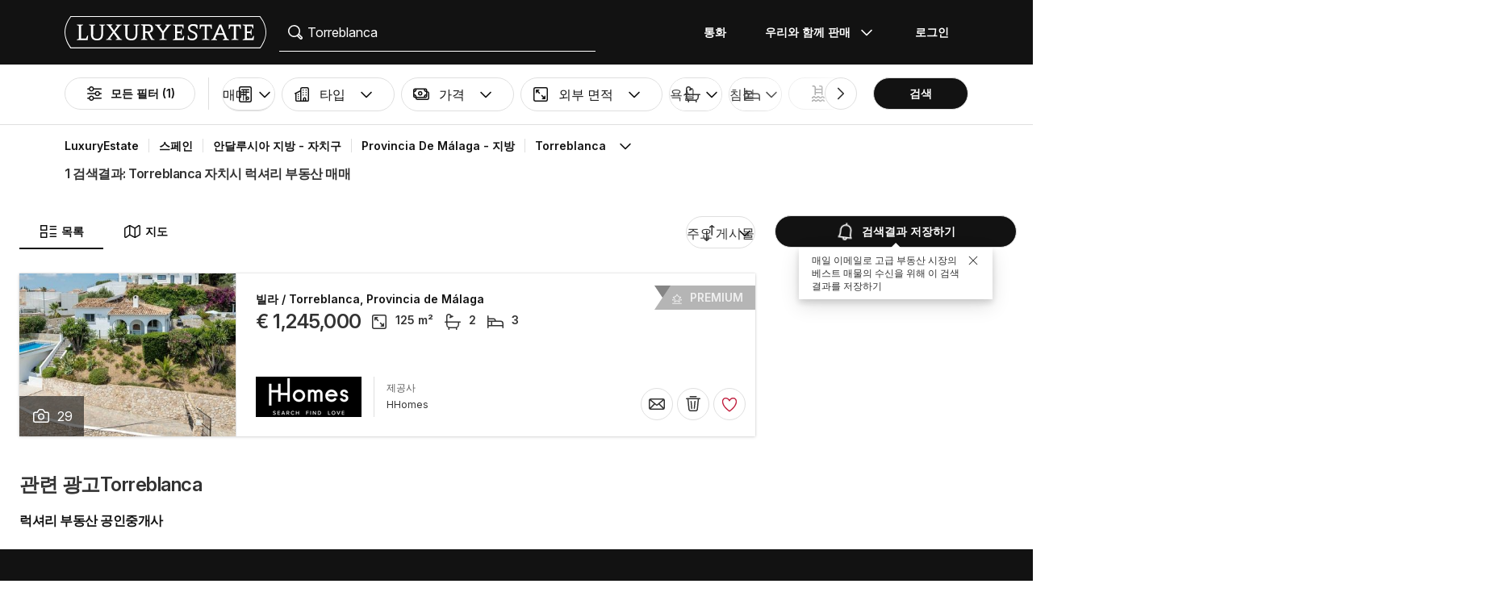

--- FILE ---
content_type: text/html; charset=UTF-8
request_url: https://www.luxuryestate.com/ko/spain/andalusia/malaga/fuengirola/torreblanca
body_size: 57392
content:
<!DOCTYPE html>
 

<html lang="ko" dir="ltr" bazlator="ko_KR">
    <head>
        <!-- Preconnect third party services -->
        <link rel="preconnect" href="https://pic.le-cdn.com">
        <!-- End Preconnect third party services -->

        <!-- Preload images -->
                
                        <!-- End Preload images -->

        <!-- Preload scripts -->
            <link
                rel="preload"
                as="script"
                href="/bundles/app/js/common~4a38229d.js"
                fetchpriority="high"
            >
            <link
                rel="preload"
                as="script"
                href="/bundles/app/js/translations/ko_KR~c7897739.js"
                fetchpriority="high"
            >
        <!-- End preload scripts -->

        <!-- Google one tap -->
                                        <script async src="https://accounts.google.com/gsi/client"></script>
                <script>
                    function google_one_tap(response) {
                        window.handleCredentialResponseGoogleOneTap(response);
                    }
                </script>
                    <!-- End Google one tap -->

            <script src="/bundles/app/js/properties-search-list~0e74a5d7.js" defer fetchpriority="high"></script>

        <meta http-equiv="Content-Type" content="text/html; charset=utf-8" />
        <title>Torreblanca 자치시 럭셔리 부동산 매매 - LuxuryEstate.com</title>
        
    <meta name="description" content="1광고럭셔리부동산매매Torreblanca:LuxuryEstate에서는 럭셔리 부동산 분야의 최고의 에이전트들이 제공하는 수지방Provincia de Málaga천개의 광고를 확인하실 수 있습니다" />
                <meta property="fb:app_id" content="1580953698829216"/>
    <meta property="og:image" content="/bundles/app/images/favicons/og-image-400x400~7e31513e.png" />
    <meta property="og:title" content="Torreblanca 자치시 럭셔리 부동산 매매" />
<meta property="og:site_name" content="LuxuryEstate.com">
<meta property="og:url" content="https://www.luxuryestate.com/ko/spain/andalusia/malaga/fuengirola/torreblanca">
<meta property="og:locale:alternate" content="ko_KR" />
    <meta property="og:description" content="1광고럭셔리부동산매매Torreblanca:LuxuryEstate에서는 럭셔리 부동산 분야의 최고의 에이전트들이 제공하는 수지방Provincia de Málaga천개의 광고를 확인하실 수 있습니다" />

<meta name="viewport" content="width=device-width, initial-scale=1, minimum-scale=1, maximum-scale=1" />

<meta name="yandex-verification" content="bc9d4aa3735e92e3" />
    <link rel="apple-touch-icon" sizes="180x180" href="/bundles/app/images/favicons/apple-touch-icon~7e31513e.png">
    <link rel="icon" type="image/png" sizes="32x32" href="/bundles/app/images/favicons/favicon-32x32~e7bc39ed.png">
    <link rel="icon" type="image/png" sizes="16x16" href="/bundles/app/images/favicons/favicon-16x16~c5f23d17.png">
    <link rel="manifest" href="/bundles/app/images/favicons/webmanifest~71e0e613.json">
    <link rel="mask-icon" href="/bundles/app/images/favicons/safari-pinned-tab~7da063ec.svg" color="#000000">
    <link rel="shortcut icon" type="image/x-icon" href="/bundles/app/images/favicons/favicon~16000770.ico">
    <meta name="apple-mobile-web-app-title" content="Luxury Estate App">
    <meta name="apple-mobile-web-app-status-bar-style" content="black-translucent">
    <meta name="application-name" content="Luxury Estate App">
    <meta name="msapplication-TileColor" content="#000000">
    <meta name="msapplication-config" content="/bundles/app/images/favicons/browserconfig~3f396115.xml">
    <meta name="theme-color" content="#000000">

            <link rel="canonical" href="https://www.luxuryestate.com/ko/spain/andalusia/malaga/fuengirola/torreblanca">

    
    
            <link rel="alternate" href="https://www.luxuryestate.com/spain/andalusia/malaga/fuengirola/torreblanca" hreflang="en">
        <link rel="alternate" href="https://www.luxuryestate.com/fr/spain/andalusia/malaga/fuengirola/torreblanca" hreflang="fr">
        <link rel="alternate" href="https://www.luxuryestate.com/it/spain/andalusia/malaga/fuengirola/torreblanca" hreflang="it">
        <link rel="alternate" href="https://www.luxuryestate.com/de/spain/andalusia/malaga/fuengirola/torreblanca" hreflang="de">
        <link rel="alternate" href="https://www.luxuryestate.com/es/spain/andalusia/malaga/fuengirola/torreblanca" hreflang="es">
        <link rel="alternate" href="https://www.luxuryestate.com/ru/spain/andalusia/malaga/fuengirola/torreblanca" hreflang="ru">
        <link rel="alternate" href="https://www.luxuryestate.com/zh/spain/andalusia/malaga/fuengirola/torreblanca" hreflang="zh">
        <link rel="alternate" href="https://www.luxuryestate.com/pt/spain/andalusia/malaga/fuengirola/torreblanca" hreflang="pt">
        <link rel="alternate" href="https://www.luxuryestate.com/pl/spain/andalusia/malaga/fuengirola/torreblanca" hreflang="pl">
        <link rel="alternate" href="https://www.luxuryestate.com/ar/spain/andalusia/malaga/fuengirola/torreblanca" hreflang="ar">
        <link rel="alternate" href="https://www.luxuryestate.com/tr/spain/andalusia/malaga/fuengirola/torreblanca" hreflang="tr">
        <link rel="alternate" href="https://www.luxuryestate.com/nl/spain/andalusia/malaga/fuengirola/torreblanca" hreflang="nl">
        <link rel="alternate" href="https://www.luxuryestate.com/ja/spain/andalusia/malaga/fuengirola/torreblanca" hreflang="ja">
        <link rel="alternate" href="https://www.luxuryestate.com/ko/spain/andalusia/malaga/fuengirola/torreblanca" hreflang="ko">
        <link rel="alternate" href="https://www.luxuryestate.com/he/spain/andalusia/malaga/fuengirola/torreblanca" hreflang="he">
        <link rel="alternate" href="https://www.luxuryestate.com/el/spain/andalusia/malaga/fuengirola/torreblanca" hreflang="el">
        <link rel="alternate" href="https://www.luxuryestate.com/spain/andalusia/malaga/fuengirola/torreblanca" hreflang="x-default">    
    <meta name="robots" content="index,follow" />

<meta name="format-detection" content="telephone=no">

<meta name="referrer" content="always" />

<meta name="apple-itunes-app" content="app-id=720173779, affiliate-data=ct=Smart-banner-safari&pt=5285801, app-argument=luxuryestate://"/>

                            <link rel="preload" href="/bundles/app/fonts/Inter/InterVariable.woff2" as="font" type="font/woff2" crossorigin>
            <link rel="preload" href="/bundles/app/fonts/SourceSerif/SourceSerif4Variable.woff2" as="font" type="font/woff2" crossorigin>
                            <link rel="preconnect" href="https://fonts.googleapis.com" crossorigin />
                <link rel="preload" as="style" href="https://fonts.googleapis.com/css?family=Noto+Sans+KR:wght@300..500&amp;subset=korean&display=swap" crossorigin>
                                                                            <style>@keyframes icon-swing{0%{transform:rotate(0deg) scale(1)}10%{transform:rotate(15deg) scale(1.1)}30%{transform:rotate(-10deg) scale(1.15)}50%{transform:rotate(12deg) scale(1.1)}70%{transform:rotate(-8deg) scale(1.05)}85%{transform:rotate(5deg) scale(1.02)}100%{transform:rotate(0deg) scale(1)}}@keyframes movement-curves{0%{opacity:0;transform:translateX(-20px) scale(0.8)}20%{opacity:.6;transform:translateX(-10px) scale(0.9)}40%{opacity:1;transform:translateX(5px) scale(1)}60%{opacity:.8;transform:translateX(15px) scale(0.95)}80%{opacity:.4;transform:translateX(25px) scale(0.8)}100%{opacity:0;transform:translateX(30px) scale(0.6)}}@keyframes map-pin-play{from{transform:translateX(0)}to{transform:translateX(calc(-1 * var(--frame-width) * 29))}}.swing-animation{animation:icon-swing 1s ease-in-out 0s 3;transform-origin:center center}.map-pin-sprite{--frame-width: 48px;width:4.8rem;height:4.8rem;overflow:hidden;position:relative;cursor:pointer}@media screen and (min-width: 1025px){.map-pin-sprite{height:8.8rem;width:8.8rem;--frame-width: 88px}}.map-pin-sprite--animated img,.map-pin-sprite--hover img{animation:map-pin-play 2s steps(29) 1}.map-pin-sprite img{height:100%;width:auto;display:block;will-change:transform;backface-visibility:hidden}/*! normalize.css v3.0.3 | MIT License | github.com/necolas/normalize.css */html{font-family:sans-serif;-ms-text-size-adjust:100%;-webkit-text-size-adjust:100%}body{margin:0}article,aside,details,figcaption,figure,footer,header,hgroup,main,menu,nav,section,summary{display:block}audio,canvas,progress,video{display:inline-block;vertical-align:baseline}audio:not([controls]){display:none;height:0}[hidden],template{display:none}a{background-color:rgba(0,0,0,0)}a:active,a:hover{outline:0}abbr[title]{border-bottom:none;text-decoration:underline;text-decoration:underline dotted}b,strong{font-weight:bold}dfn{font-style:italic}h1{font-size:2em;margin:.67em 0}mark{background:#ff0;color:#000}small{font-size:80%}sub,sup{font-size:75%;line-height:0;position:relative;vertical-align:baseline}sup{top:-0.5em}sub{bottom:-0.25em}img{border:0}svg:not(:root){overflow:hidden}figure{margin:1em 40px}hr{box-sizing:content-box;height:0}pre{overflow:auto}code,kbd,pre,samp{font-family:monospace,monospace;font-size:1em}button,input,optgroup,select,textarea{color:inherit;font:inherit;margin:0}button{overflow:visible}button,select{text-transform:none}button,html input[type=button],input[type=reset],input[type=submit]{-webkit-appearance:button;cursor:pointer}button[disabled],html input[disabled]{cursor:default}button::-moz-focus-inner,input::-moz-focus-inner{border:0;padding:0}input{line-height:normal}input[type=checkbox],input[type=radio]{box-sizing:border-box;padding:0}input[type=number]::-webkit-inner-spin-button,input[type=number]::-webkit-outer-spin-button{height:auto}input[type=search]{-webkit-appearance:textfield;box-sizing:content-box}input[type=search]::-webkit-search-cancel-button,input[type=search]::-webkit-search-decoration{-webkit-appearance:none}fieldset{border:1px solid silver;margin:0 2px;padding:.35em .625em .75em}legend{border:0;padding:0}textarea{overflow:auto}optgroup{font-weight:bold}table{border-collapse:collapse;border-spacing:0}td,th{padding:0}.clearfix:before,.clearfix:after{display:table;content:" "}.clearfix:after{clear:both}.center-block{display:block;margin-right:auto;margin-left:auto}.pull-right{float:right !important}.pull-left{float:left !important}.hide{display:none !important}.show{display:block !important}.invisible{visibility:hidden}.text-hide{font:0/0 a;color:rgba(0,0,0,0);text-shadow:none;background-color:rgba(0,0,0,0);border:0}.hidden{display:none !important}.affix{position:fixed}.fade{opacity:0;-webkit-transition:opacity .15s linear;-o-transition:opacity .15s linear;transition:opacity .15s linear}.fade.in{opacity:1}.collapse{display:none}.collapse.in{display:block}tr.collapse.in{display:table-row}tbody.collapse.in{display:table-row-group}.collapsing{position:relative;height:0;overflow:hidden;-webkit-transition-property:height,visibility;transition-property:height,visibility;-webkit-transition-duration:.35s;transition-duration:.35s;-webkit-transition-timing-function:ease;transition-timing-function:ease}*{-webkit-box-sizing:border-box;-moz-box-sizing:border-box;box-sizing:border-box}*:before,*:after{-webkit-box-sizing:border-box;-moz-box-sizing:border-box;box-sizing:border-box}html{font-size:10px;-webkit-tap-highlight-color:rgba(0,0,0,0)}body{font-family:"Helvetica Neue",Helvetica,Arial,sans-serif;font-size:14px;line-height:1.428571429;color:#333;background-color:#fff}input,button,select,textarea{font-family:inherit;font-size:inherit;line-height:inherit}a{color:rgb(51.4340909091,122.2772727273,183.4159090909);text-decoration:none}a:hover,a:focus{color:rgb(34.6799586777,82.4466942149,123.6700413223);text-decoration:underline}a:focus{outline:5px auto -webkit-focus-ring-color;outline-offset:-2px}figure{margin:0}img{vertical-align:middle}.img-responsive{display:block;max-width:100%;height:auto}.img-rounded{border-radius:6px}.img-thumbnail{padding:4px;line-height:1.428571429;background-color:#fff;border:1px solid #ddd;border-radius:4px;-webkit-transition:all .2s ease-in-out;-o-transition:all .2s ease-in-out;transition:all .2s ease-in-out;display:inline-block;max-width:100%;height:auto}.img-circle{border-radius:50%}hr{margin-top:20px;margin-bottom:20px;border:0;border-top:1px solid hsl(0,0%,93.5%)}.sr-only{position:absolute;width:1px;height:1px;padding:0;margin:-1px;overflow:hidden;clip:rect(0, 0, 0, 0);border:0}.sr-only-focusable:active,.sr-only-focusable:focus{position:static;width:auto;height:auto;margin:0;overflow:visible;clip:auto}[role=button]{cursor:pointer}.btn{display:inline-block;margin-bottom:0;font-weight:normal;text-align:center;white-space:nowrap;vertical-align:middle;touch-action:manipulation;cursor:pointer;background-image:none;border:1px solid rgba(0,0,0,0);padding:6px 12px;font-size:14px;line-height:1.428571429;border-radius:4px;-webkit-user-select:none;-moz-user-select:none;-ms-user-select:none;user-select:none}.btn:focus,.btn.focus,.btn:active:focus,.btn:active.focus,.btn.active:focus,.btn.active.focus{outline:5px auto -webkit-focus-ring-color;outline-offset:-2px}.btn:hover,.btn:focus,.btn.focus{color:#fff;text-decoration:none}.btn:active,.btn.active{background-image:none;outline:0;-webkit-box-shadow:inset 0 3px 5px rgba(0,0,0,.125);box-shadow:inset 0 3px 5px rgba(0,0,0,.125)}.btn.disabled,.btn[disabled],fieldset[disabled] .btn{cursor:default;filter:alpha(opacity=65);opacity:.65;-webkit-box-shadow:none;box-shadow:none}a.btn.disabled,fieldset[disabled] a.btn{pointer-events:none}.btn-default{color:#fff;background-color:rgba(0,0,0,0);border:1px solid;border-color:#ccc}.btn-default:hover,.btn-default:focus,.btn-default:active,.btn-default.active{color:#fff;background-color:rgba(0,0,0,0);border-color:#ccc}.open>.btn-default.dropdown-toggle{color:#fff;background-color:rgba(0,0,0,0);border-color:#ccc}.btn-default:active,.btn-default.active,.open>.btn-default.dropdown-toggle{background-image:none}.btn-default.disabled,.btn-default.disabled:hover,.btn-default.disabled:focus,.btn-default.disabled:active,.btn-default.disabled.active,.btn-default[disabled],.btn-default[disabled]:hover,.btn-default[disabled]:focus,.btn-default[disabled]:active,.btn-default[disabled].active,fieldset[disabled] .btn-default,fieldset[disabled] .btn-default:hover,fieldset[disabled] .btn-default:focus,fieldset[disabled] .btn-default:active,fieldset[disabled] .btn-default.active{opacity:.6;background-color:rgba(0,0,0,0);border-color:#ccc}.btn-primary{color:#fff;background-color:#121212;border:1px solid;border-color:rgb(5.25,5.25,5.25)}.btn-primary:hover,.btn-primary:focus,.btn-primary:active,.btn-primary.active{color:#fff;background-color:#000;border-color:rgb(5.25,5.25,5.25)}.open>.btn-primary.dropdown-toggle{color:#fff;background-color:#000;border-color:rgb(5.25,5.25,5.25)}.btn-primary:active,.btn-primary.active,.open>.btn-primary.dropdown-toggle{background-image:none}.btn-primary.disabled,.btn-primary.disabled:hover,.btn-primary.disabled:focus,.btn-primary.disabled:active,.btn-primary.disabled.active,.btn-primary[disabled],.btn-primary[disabled]:hover,.btn-primary[disabled]:focus,.btn-primary[disabled]:active,.btn-primary[disabled].active,fieldset[disabled] .btn-primary,fieldset[disabled] .btn-primary:hover,fieldset[disabled] .btn-primary:focus,fieldset[disabled] .btn-primary:active,fieldset[disabled] .btn-primary.active{opacity:.6;background-color:#121212;border-color:rgb(5.25,5.25,5.25)}.btn-success{color:#fff;background-color:#5cb85c;border:1px solid;border-color:hsl(120,39.3162393162%,49.1176470588%)}.btn-success:hover,.btn-success:focus,.btn-success:active,.btn-success.active{color:#fff;background-color:hsl(120,39.3162393162%,51.1176470588%);border-color:hsl(120,39.3162393162%,49.1176470588%)}.open>.btn-success.dropdown-toggle{color:#fff;background-color:hsl(120,39.3162393162%,51.1176470588%);border-color:hsl(120,39.3162393162%,49.1176470588%)}.btn-success:active,.btn-success.active,.open>.btn-success.dropdown-toggle{background-image:none}.btn-success.disabled,.btn-success.disabled:hover,.btn-success.disabled:focus,.btn-success.disabled:active,.btn-success.disabled.active,.btn-success[disabled],.btn-success[disabled]:hover,.btn-success[disabled]:focus,.btn-success[disabled]:active,.btn-success[disabled].active,fieldset[disabled] .btn-success,fieldset[disabled] .btn-success:hover,fieldset[disabled] .btn-success:focus,fieldset[disabled] .btn-success:active,fieldset[disabled] .btn-success.active{opacity:.6;background-color:#5cb85c;border-color:hsl(120,39.3162393162%,49.1176470588%)}.btn-info{color:#fff;background-color:#5bc0de;border:1px solid;border-color:rgb(69.7715736041,183.845177665,217.7284263959)}.btn-info:hover,.btn-info:focus,.btn-info:active,.btn-info.active{color:#fff;background-color:rgb(78.2629441624,187.107106599,219.4370558376);border-color:rgb(69.7715736041,183.845177665,217.7284263959)}.open>.btn-info.dropdown-toggle{color:#fff;background-color:rgb(78.2629441624,187.107106599,219.4370558376);border-color:rgb(69.7715736041,183.845177665,217.7284263959)}.btn-info:active,.btn-info.active,.open>.btn-info.dropdown-toggle{background-image:none}.btn-info.disabled,.btn-info.disabled:hover,.btn-info.disabled:focus,.btn-info.disabled:active,.btn-info.disabled.active,.btn-info[disabled],.btn-info[disabled]:hover,.btn-info[disabled]:focus,.btn-info[disabled]:active,.btn-info[disabled].active,fieldset[disabled] .btn-info,fieldset[disabled] .btn-info:hover,fieldset[disabled] .btn-info:focus,fieldset[disabled] .btn-info:active,fieldset[disabled] .btn-info.active{opacity:.6;background-color:#5bc0de;border-color:rgb(69.7715736041,183.845177665,217.7284263959)}.btn-warning{color:#fff;background-color:#f0ad4e;border:1px solid;border-color:rgb(238.0078125,162.109375,54.4921875)}.btn-warning:hover,.btn-warning:focus,.btn-warning:active,.btn-warning.active{color:#fff;background-color:rgb(238.8046875,166.465625,63.8953125);border-color:rgb(238.0078125,162.109375,54.4921875)}.open>.btn-warning.dropdown-toggle{color:#fff;background-color:rgb(238.8046875,166.465625,63.8953125);border-color:rgb(238.0078125,162.109375,54.4921875)}.btn-warning:active,.btn-warning.active,.open>.btn-warning.dropdown-toggle{background-image:none}.btn-warning.disabled,.btn-warning.disabled:hover,.btn-warning.disabled:focus,.btn-warning.disabled:active,.btn-warning.disabled.active,.btn-warning[disabled],.btn-warning[disabled]:hover,.btn-warning[disabled]:focus,.btn-warning[disabled]:active,.btn-warning[disabled].active,fieldset[disabled] .btn-warning,fieldset[disabled] .btn-warning:hover,fieldset[disabled] .btn-warning:focus,fieldset[disabled] .btn-warning:active,fieldset[disabled] .btn-warning.active{opacity:.6;background-color:#f0ad4e;border-color:rgb(238.0078125,162.109375,54.4921875)}.btn-danger{color:#fff;background-color:#d9534f;border:1px solid;border-color:rgb(212.4719626168,62.5046728972,58.0280373832)}.btn-danger:hover,.btn-danger:focus,.btn-danger:active,.btn-danger.active{color:#fff;background-color:rgb(214.2831775701,70.7028037383,66.4168224299);border-color:rgb(212.4719626168,62.5046728972,58.0280373832)}.open>.btn-danger.dropdown-toggle{color:#fff;background-color:rgb(214.2831775701,70.7028037383,66.4168224299);border-color:rgb(212.4719626168,62.5046728972,58.0280373832)}.btn-danger:active,.btn-danger.active,.open>.btn-danger.dropdown-toggle{background-image:none}.btn-danger.disabled,.btn-danger.disabled:hover,.btn-danger.disabled:focus,.btn-danger.disabled:active,.btn-danger.disabled.active,.btn-danger[disabled],.btn-danger[disabled]:hover,.btn-danger[disabled]:focus,.btn-danger[disabled]:active,.btn-danger[disabled].active,fieldset[disabled] .btn-danger,fieldset[disabled] .btn-danger:hover,fieldset[disabled] .btn-danger:focus,fieldset[disabled] .btn-danger:active,fieldset[disabled] .btn-danger.active{opacity:.6;background-color:#d9534f;border-color:rgb(212.4719626168,62.5046728972,58.0280373832)}.btn-link{font-weight:400;color:rgb(51.4340909091,122.2772727273,183.4159090909);border-radius:0}.btn-link,.btn-link:active,.btn-link.active,.btn-link[disabled],fieldset[disabled] .btn-link{background-color:rgba(0,0,0,0);-webkit-box-shadow:none;box-shadow:none}.btn-link,.btn-link:hover,.btn-link:focus,.btn-link:active{border-color:rgba(0,0,0,0)}.btn-link:hover,.btn-link:focus{color:rgb(34.6799586777,82.4466942149,123.6700413223);text-decoration:underline;background-color:rgba(0,0,0,0)}.btn-link[disabled]:hover,.btn-link[disabled]:focus,fieldset[disabled] .btn-link:hover,fieldset[disabled] .btn-link:focus{color:hsl(0,0%,46.7%);text-decoration:none}.btn-lg{padding:10px 16px;font-size:18px;line-height:1.3333333;border-radius:6px}.btn-sm{padding:5px 10px;font-size:12px;line-height:1.5;border-radius:3px}.btn-xs{padding:1px 5px;font-size:12px;line-height:1.5;border-radius:3px}.btn-block{display:block;width:100%}.btn-block+.btn-block{margin-top:5px}input[type=submit].btn-block,input[type=reset].btn-block,input[type=button].btn-block{width:100%}fieldset{min-width:0;padding:0;margin:0;border:0}legend{display:block;width:100%;padding:0;margin-bottom:20px;font-size:21px;line-height:inherit;color:#333;border:0;border-bottom:1px solid #e5e5e5}label{display:inline-block;max-width:100%;margin-bottom:5px;font-weight:700}input[type=search]{-webkit-box-sizing:border-box;-moz-box-sizing:border-box;box-sizing:border-box;-webkit-appearance:none;appearance:none}input[type=radio],input[type=checkbox]{margin:4px 0 0;margin-top:1px \9 ;line-height:normal}input[type=radio][disabled],input[type=radio].disabled,fieldset[disabled] input[type=radio],input[type=checkbox][disabled],input[type=checkbox].disabled,fieldset[disabled] input[type=checkbox]{cursor:default}input[type=file]{display:block}input[type=range]{display:block;width:100%}select[multiple],select[size]{height:auto}input[type=file]:focus,input[type=radio]:focus,input[type=checkbox]:focus{outline:5px auto -webkit-focus-ring-color;outline-offset:-2px}output{display:block;padding-top:7px;font-size:14px;line-height:1.428571429;color:hsl(0,0%,33.5%)}.form-control{display:block;width:100%;height:48px;padding:6px 12px;font-size:14px;line-height:1.428571429;color:hsl(0,0%,33.5%);background-color:#fff;background-image:none;border:1px solid #ccc;border-radius:4px;-webkit-box-shadow:inset 0 1px 1px rgba(0,0,0,.075);box-shadow:inset 0 1px 1px rgba(0,0,0,.075);-webkit-transition:border-color ease-in-out .15s,box-shadow ease-in-out .15s;-o-transition:border-color ease-in-out .15s,box-shadow ease-in-out .15s;transition:border-color ease-in-out .15s,box-shadow ease-in-out .15s}.form-control:focus{border-color:#66afe9;outline:0;-webkit-box-shadow:inset 0 1px 1px rgba(0,0,0,.075),0 0 8px rgba(102,175,233,.6);box-shadow:inset 0 1px 1px rgba(0,0,0,.075),0 0 8px rgba(102,175,233,.6)}.form-control::-moz-placeholder{color:#999;opacity:1}.form-control:-ms-input-placeholder{color:#999}.form-control::-webkit-input-placeholder{color:#999}.form-control::-ms-expand{background-color:rgba(0,0,0,0);border:0}.form-control[disabled],.form-control[readonly],fieldset[disabled] .form-control{background-color:hsl(0,0%,93.5%);opacity:1}.form-control[disabled],fieldset[disabled] .form-control{cursor:default}textarea.form-control{height:auto}@media screen and (-webkit-min-device-pixel-ratio: 0){input[type=date].form-control,input[type=time].form-control,input[type=datetime-local].form-control,input[type=month].form-control{line-height:48px}input[type=date].input-sm,.input-group-sm input[type=date],input[type=time].input-sm,.input-group-sm input[type=time],input[type=datetime-local].input-sm,.input-group-sm input[type=datetime-local],input[type=month].input-sm,.input-group-sm input[type=month]{line-height:30px}input[type=date].input-lg,.input-group-lg input[type=date],input[type=time].input-lg,.input-group-lg input[type=time],input[type=datetime-local].input-lg,.input-group-lg input[type=datetime-local],input[type=month].input-lg,.input-group-lg input[type=month]{line-height:46px}}.form-group{margin-bottom:15px}.radio,.checkbox{position:relative;display:block;margin-top:10px;margin-bottom:10px}.radio.disabled label,fieldset[disabled] .radio label,.checkbox.disabled label,fieldset[disabled] .checkbox label{cursor:default}.radio label,.checkbox label{min-height:20px;padding-left:20px;margin-bottom:0;font-weight:400;cursor:pointer}.radio input[type=radio],.radio-inline input[type=radio],.checkbox input[type=checkbox],.checkbox-inline input[type=checkbox]{position:absolute;margin-top:4px \9 ;margin-left:-20px}.radio+.radio,.checkbox+.checkbox{margin-top:-5px}.radio-inline,.checkbox-inline{position:relative;display:inline-block;padding-left:20px;margin-bottom:0;font-weight:400;vertical-align:middle;cursor:pointer}.radio-inline.disabled,fieldset[disabled] .radio-inline,.checkbox-inline.disabled,fieldset[disabled] .checkbox-inline{cursor:default}.radio-inline+.radio-inline,.checkbox-inline+.checkbox-inline{margin-top:0;margin-left:10px}.form-control-static{min-height:34px;padding-top:7px;padding-bottom:7px;margin-bottom:0}.form-control-static.input-lg,.form-control-static.input-sm{padding-right:0;padding-left:0}.input-sm{height:30px;padding:5px 10px;font-size:12px;line-height:1.5;border-radius:3px}select.input-sm{height:30px;line-height:30px}textarea.input-sm,select[multiple].input-sm{height:auto}.form-group-sm .form-control{height:30px;padding:5px 10px;font-size:12px;line-height:1.5;border-radius:3px}.form-group-sm select.form-control{height:30px;line-height:30px}.form-group-sm textarea.form-control,.form-group-sm select[multiple].form-control{height:auto}.form-group-sm .form-control-static{height:30px;min-height:32px;padding:6px 10px;font-size:12px;line-height:1.5}.input-lg{height:46px;padding:10px 16px;font-size:18px;line-height:1.3333333;border-radius:6px}select.input-lg{height:46px;line-height:46px}textarea.input-lg,select[multiple].input-lg{height:auto}.form-group-lg .form-control{height:46px;padding:10px 16px;font-size:18px;line-height:1.3333333;border-radius:6px}.form-group-lg select.form-control{height:46px;line-height:46px}.form-group-lg textarea.form-control,.form-group-lg select[multiple].form-control{height:auto}.form-group-lg .form-control-static{height:46px;min-height:38px;padding:11px 16px;font-size:18px;line-height:1.3333333}.has-feedback{position:relative}.has-feedback .form-control{padding-right:60px}.form-control-feedback{position:absolute;top:0;right:0;z-index:2;display:block;width:48px;height:48px;line-height:48px;text-align:center;pointer-events:none}.input-lg+.form-control-feedback,.input-group-lg+.form-control-feedback,.form-group-lg .form-control+.form-control-feedback{width:46px;height:46px;line-height:46px}.input-sm+.form-control-feedback,.input-group-sm+.form-control-feedback,.form-group-sm .form-control+.form-control-feedback{width:30px;height:30px;line-height:30px}.has-success .help-block,.has-success .control-label,.has-success .radio,.has-success .checkbox,.has-success .radio-inline,.has-success .checkbox-inline,.has-success.radio label,.has-success.checkbox label,.has-success.radio-inline label,.has-success.checkbox-inline label{color:#3c763d}.has-success .form-control{border-color:#3c763d;-webkit-box-shadow:inset 0 1px 1px rgba(0,0,0,.075);box-shadow:inset 0 1px 1px rgba(0,0,0,.075)}.has-success .form-control:focus{border-color:rgb(42.808988764,84.191011236,43.5224719101);-webkit-box-shadow:inset 0 1px 1px rgba(0,0,0,.075),0 0 6px rgb(102.5280898876,177.4719101124,103.8202247191);box-shadow:inset 0 1px 1px rgba(0,0,0,.075),0 0 6px rgb(102.5280898876,177.4719101124,103.8202247191)}.has-success .input-group-addon{color:#3c763d;background-color:#dff0d8;border-color:#3c763d}.has-success .form-control-feedback{color:#3c763d}.has-warning .help-block,.has-warning .control-label,.has-warning .radio,.has-warning .checkbox,.has-warning .radio-inline,.has-warning .checkbox-inline,.has-warning.radio label,.has-warning.checkbox label,.has-warning.radio-inline label,.has-warning.checkbox-inline label{color:#8a6d3b}.has-warning .form-control{border-color:#8a6d3b;-webkit-box-shadow:inset 0 1px 1px rgba(0,0,0,.075);box-shadow:inset 0 1px 1px rgba(0,0,0,.075)}.has-warning .form-control:focus{border-color:rgb(102.2741116751,80.7817258883,43.7258883249);-webkit-box-shadow:inset 0 1px 1px rgba(0,0,0,.075),0 0 6px rgb(191.807106599,160.7461928934,107.192893401);box-shadow:inset 0 1px 1px rgba(0,0,0,.075),0 0 6px rgb(191.807106599,160.7461928934,107.192893401)}.has-warning .input-group-addon{color:#8a6d3b;background-color:#fcf8e3;border-color:#8a6d3b}.has-warning .form-control-feedback{color:#8a6d3b}.has-error .help-block,.has-error .control-label,.has-error .radio,.has-error .checkbox,.has-error .radio-inline,.has-error .checkbox-inline,.has-error.radio label,.has-error.checkbox label,.has-error.radio-inline label,.has-error.checkbox-inline label{color:#a94442}.has-error .form-control{border-color:#a94442;-webkit-box-shadow:inset 0 1px 1px rgba(0,0,0,.075);box-shadow:inset 0 1px 1px rgba(0,0,0,.075)}.has-error .form-control:focus{border-color:hsl(1.1650485437,43.829787234%,36.0784313725%);-webkit-box-shadow:inset 0 1px 1px rgba(0,0,0,.075),0 0 6px hsl(1.1650485437,43.829787234%,66.0784313725%);box-shadow:inset 0 1px 1px rgba(0,0,0,.075),0 0 6px hsl(1.1650485437,43.829787234%,66.0784313725%)}.has-error .input-group-addon{color:#a94442;background-color:#f2dede;border-color:#a94442}.has-error .form-control-feedback{color:#a94442}.has-feedback label~.form-control-feedback{top:25px}.has-feedback label.sr-only~.form-control-feedback{top:0}.help-block{display:block;margin-top:5px;margin-bottom:10px;color:hsl(0,0%,45%)}@media(min-width: 768px){.form-inline .form-group{display:inline-block;margin-bottom:0;vertical-align:middle}.form-inline .form-control{display:inline-block;width:auto;vertical-align:middle}.form-inline .form-control-static{display:inline-block}.form-inline .input-group{display:inline-table;vertical-align:middle}.form-inline .input-group .input-group-addon,.form-inline .input-group .input-group-btn,.form-inline .input-group .form-control{width:auto}.form-inline .input-group>.form-control{width:100%}.form-inline .control-label{margin-bottom:0;vertical-align:middle}.form-inline .radio,.form-inline .checkbox{display:inline-block;margin-top:0;margin-bottom:0;vertical-align:middle}.form-inline .radio label,.form-inline .checkbox label{padding-left:0}.form-inline .radio input[type=radio],.form-inline .checkbox input[type=checkbox]{position:relative;margin-left:0}.form-inline .has-feedback .form-control-feedback{top:0}}.form-horizontal .radio,.form-horizontal .checkbox,.form-horizontal .radio-inline,.form-horizontal .checkbox-inline{padding-top:7px;margin-top:0;margin-bottom:0}.form-horizontal .radio,.form-horizontal .checkbox{min-height:27px}.form-horizontal .form-group{margin-right:-10px;margin-left:-10px}.form-horizontal .form-group:before,.form-horizontal .form-group:after{display:table;content:" "}.form-horizontal .form-group:after{clear:both}@media(min-width: 768px){.form-horizontal .control-label{padding-top:7px;margin-bottom:0;text-align:right}}.form-horizontal .has-feedback .form-control-feedback{right:10px}@media(min-width: 768px){.form-horizontal .form-group-lg .control-label{padding-top:11px;font-size:18px}}@media(min-width: 768px){.form-horizontal .form-group-sm .control-label{padding-top:6px;font-size:12px}}.container{padding-right:10px;padding-left:10px;margin-right:auto;margin-left:auto}.container:before,.container:after{display:table;content:" "}.container:after{clear:both}@media(min-width: 768px){.container{width:750px}}@media(min-width: 1025px){.container{width:970px}}@media(min-width: 1280px){.container{width:1170px}}.container-fluid{padding-right:10px;padding-left:10px;margin-right:auto;margin-left:auto}.container-fluid:before,.container-fluid:after{display:table;content:" "}.container-fluid:after{clear:both}.row{margin-right:-10px;margin-left:-10px}.row:before,.row:after{display:table;content:" "}.row:after{clear:both}.row-no-gutters{margin-right:0;margin-left:0}.row-no-gutters [class*=col-]{padding-right:0;padding-left:0}.col-xs-1,.col-sm-1,.col-md-1,.col-lg-1,.col-xs-2,.col-sm-2,.col-md-2,.col-lg-2,.col-xs-3,.col-sm-3,.col-md-3,.col-lg-3,.col-xs-4,.col-sm-4,.col-md-4,.col-lg-4,.col-xs-5,.col-sm-5,.col-md-5,.col-lg-5,.col-xs-6,.col-sm-6,.col-md-6,.col-lg-6,.col-xs-7,.col-sm-7,.col-md-7,.col-lg-7,.col-xs-8,.col-sm-8,.col-md-8,.col-lg-8,.col-xs-9,.col-sm-9,.col-md-9,.col-lg-9,.col-xs-10,.col-sm-10,.col-md-10,.col-lg-10,.col-xs-11,.col-sm-11,.col-md-11,.col-lg-11,.col-xs-12,.col-sm-12,.col-md-12,.col-lg-12{position:relative;min-height:1px;padding-right:10px;padding-left:10px}.col-xs-1,.col-xs-2,.col-xs-3,.col-xs-4,.col-xs-5,.col-xs-6,.col-xs-7,.col-xs-8,.col-xs-9,.col-xs-10,.col-xs-11,.col-xs-12{float:left}.col-xs-1{width:8.3333333333%}.col-xs-2{width:16.6666666667%}.col-xs-3{width:25%}.col-xs-4{width:33.3333333333%}.col-xs-5{width:41.6666666667%}.col-xs-6{width:50%}.col-xs-7{width:58.3333333333%}.col-xs-8{width:66.6666666667%}.col-xs-9{width:75%}.col-xs-10{width:83.3333333333%}.col-xs-11{width:91.6666666667%}.col-xs-12{width:100%}.col-xs-pull-0{right:auto}.col-xs-pull-1{right:8.3333333333%}.col-xs-pull-2{right:16.6666666667%}.col-xs-pull-3{right:25%}.col-xs-pull-4{right:33.3333333333%}.col-xs-pull-5{right:41.6666666667%}.col-xs-pull-6{right:50%}.col-xs-pull-7{right:58.3333333333%}.col-xs-pull-8{right:66.6666666667%}.col-xs-pull-9{right:75%}.col-xs-pull-10{right:83.3333333333%}.col-xs-pull-11{right:91.6666666667%}.col-xs-pull-12{right:100%}.col-xs-push-0{left:auto}.col-xs-push-1{left:8.3333333333%}.col-xs-push-2{left:16.6666666667%}.col-xs-push-3{left:25%}.col-xs-push-4{left:33.3333333333%}.col-xs-push-5{left:41.6666666667%}.col-xs-push-6{left:50%}.col-xs-push-7{left:58.3333333333%}.col-xs-push-8{left:66.6666666667%}.col-xs-push-9{left:75%}.col-xs-push-10{left:83.3333333333%}.col-xs-push-11{left:91.6666666667%}.col-xs-push-12{left:100%}.col-xs-offset-0{margin-left:0%}.col-xs-offset-1{margin-left:8.3333333333%}.col-xs-offset-2{margin-left:16.6666666667%}.col-xs-offset-3{margin-left:25%}.col-xs-offset-4{margin-left:33.3333333333%}.col-xs-offset-5{margin-left:41.6666666667%}.col-xs-offset-6{margin-left:50%}.col-xs-offset-7{margin-left:58.3333333333%}.col-xs-offset-8{margin-left:66.6666666667%}.col-xs-offset-9{margin-left:75%}.col-xs-offset-10{margin-left:83.3333333333%}.col-xs-offset-11{margin-left:91.6666666667%}.col-xs-offset-12{margin-left:100%}@media(min-width: 768px){.col-sm-1,.col-sm-2,.col-sm-3,.col-sm-4,.col-sm-5,.col-sm-6,.col-sm-7,.col-sm-8,.col-sm-9,.col-sm-10,.col-sm-11,.col-sm-12{float:left}.col-sm-1{width:8.3333333333%}.col-sm-2{width:16.6666666667%}.col-sm-3{width:25%}.col-sm-4{width:33.3333333333%}.col-sm-5{width:41.6666666667%}.col-sm-6{width:50%}.col-sm-7{width:58.3333333333%}.col-sm-8{width:66.6666666667%}.col-sm-9{width:75%}.col-sm-10{width:83.3333333333%}.col-sm-11{width:91.6666666667%}.col-sm-12{width:100%}.col-sm-pull-0{right:auto}.col-sm-pull-1{right:8.3333333333%}.col-sm-pull-2{right:16.6666666667%}.col-sm-pull-3{right:25%}.col-sm-pull-4{right:33.3333333333%}.col-sm-pull-5{right:41.6666666667%}.col-sm-pull-6{right:50%}.col-sm-pull-7{right:58.3333333333%}.col-sm-pull-8{right:66.6666666667%}.col-sm-pull-9{right:75%}.col-sm-pull-10{right:83.3333333333%}.col-sm-pull-11{right:91.6666666667%}.col-sm-pull-12{right:100%}.col-sm-push-0{left:auto}.col-sm-push-1{left:8.3333333333%}.col-sm-push-2{left:16.6666666667%}.col-sm-push-3{left:25%}.col-sm-push-4{left:33.3333333333%}.col-sm-push-5{left:41.6666666667%}.col-sm-push-6{left:50%}.col-sm-push-7{left:58.3333333333%}.col-sm-push-8{left:66.6666666667%}.col-sm-push-9{left:75%}.col-sm-push-10{left:83.3333333333%}.col-sm-push-11{left:91.6666666667%}.col-sm-push-12{left:100%}.col-sm-offset-0{margin-left:0%}.col-sm-offset-1{margin-left:8.3333333333%}.col-sm-offset-2{margin-left:16.6666666667%}.col-sm-offset-3{margin-left:25%}.col-sm-offset-4{margin-left:33.3333333333%}.col-sm-offset-5{margin-left:41.6666666667%}.col-sm-offset-6{margin-left:50%}.col-sm-offset-7{margin-left:58.3333333333%}.col-sm-offset-8{margin-left:66.6666666667%}.col-sm-offset-9{margin-left:75%}.col-sm-offset-10{margin-left:83.3333333333%}.col-sm-offset-11{margin-left:91.6666666667%}.col-sm-offset-12{margin-left:100%}}@media(min-width: 1025px){.col-md-1,.col-md-2,.col-md-3,.col-md-4,.col-md-5,.col-md-6,.col-md-7,.col-md-8,.col-md-9,.col-md-10,.col-md-11,.col-md-12{float:left}.col-md-1{width:8.3333333333%}.col-md-2{width:16.6666666667%}.col-md-3{width:25%}.col-md-4{width:33.3333333333%}.col-md-5{width:41.6666666667%}.col-md-6{width:50%}.col-md-7{width:58.3333333333%}.col-md-8{width:66.6666666667%}.col-md-9{width:75%}.col-md-10{width:83.3333333333%}.col-md-11{width:91.6666666667%}.col-md-12{width:100%}.col-md-pull-0{right:auto}.col-md-pull-1{right:8.3333333333%}.col-md-pull-2{right:16.6666666667%}.col-md-pull-3{right:25%}.col-md-pull-4{right:33.3333333333%}.col-md-pull-5{right:41.6666666667%}.col-md-pull-6{right:50%}.col-md-pull-7{right:58.3333333333%}.col-md-pull-8{right:66.6666666667%}.col-md-pull-9{right:75%}.col-md-pull-10{right:83.3333333333%}.col-md-pull-11{right:91.6666666667%}.col-md-pull-12{right:100%}.col-md-push-0{left:auto}.col-md-push-1{left:8.3333333333%}.col-md-push-2{left:16.6666666667%}.col-md-push-3{left:25%}.col-md-push-4{left:33.3333333333%}.col-md-push-5{left:41.6666666667%}.col-md-push-6{left:50%}.col-md-push-7{left:58.3333333333%}.col-md-push-8{left:66.6666666667%}.col-md-push-9{left:75%}.col-md-push-10{left:83.3333333333%}.col-md-push-11{left:91.6666666667%}.col-md-push-12{left:100%}.col-md-offset-0{margin-left:0%}.col-md-offset-1{margin-left:8.3333333333%}.col-md-offset-2{margin-left:16.6666666667%}.col-md-offset-3{margin-left:25%}.col-md-offset-4{margin-left:33.3333333333%}.col-md-offset-5{margin-left:41.6666666667%}.col-md-offset-6{margin-left:50%}.col-md-offset-7{margin-left:58.3333333333%}.col-md-offset-8{margin-left:66.6666666667%}.col-md-offset-9{margin-left:75%}.col-md-offset-10{margin-left:83.3333333333%}.col-md-offset-11{margin-left:91.6666666667%}.col-md-offset-12{margin-left:100%}}@media(min-width: 1280px){.col-lg-1,.col-lg-2,.col-lg-3,.col-lg-4,.col-lg-5,.col-lg-6,.col-lg-7,.col-lg-8,.col-lg-9,.col-lg-10,.col-lg-11,.col-lg-12{float:left}.col-lg-1{width:8.3333333333%}.col-lg-2{width:16.6666666667%}.col-lg-3{width:25%}.col-lg-4{width:33.3333333333%}.col-lg-5{width:41.6666666667%}.col-lg-6{width:50%}.col-lg-7{width:58.3333333333%}.col-lg-8{width:66.6666666667%}.col-lg-9{width:75%}.col-lg-10{width:83.3333333333%}.col-lg-11{width:91.6666666667%}.col-lg-12{width:100%}.col-lg-pull-0{right:auto}.col-lg-pull-1{right:8.3333333333%}.col-lg-pull-2{right:16.6666666667%}.col-lg-pull-3{right:25%}.col-lg-pull-4{right:33.3333333333%}.col-lg-pull-5{right:41.6666666667%}.col-lg-pull-6{right:50%}.col-lg-pull-7{right:58.3333333333%}.col-lg-pull-8{right:66.6666666667%}.col-lg-pull-9{right:75%}.col-lg-pull-10{right:83.3333333333%}.col-lg-pull-11{right:91.6666666667%}.col-lg-pull-12{right:100%}.col-lg-push-0{left:auto}.col-lg-push-1{left:8.3333333333%}.col-lg-push-2{left:16.6666666667%}.col-lg-push-3{left:25%}.col-lg-push-4{left:33.3333333333%}.col-lg-push-5{left:41.6666666667%}.col-lg-push-6{left:50%}.col-lg-push-7{left:58.3333333333%}.col-lg-push-8{left:66.6666666667%}.col-lg-push-9{left:75%}.col-lg-push-10{left:83.3333333333%}.col-lg-push-11{left:91.6666666667%}.col-lg-push-12{left:100%}.col-lg-offset-0{margin-left:0%}.col-lg-offset-1{margin-left:8.3333333333%}.col-lg-offset-2{margin-left:16.6666666667%}.col-lg-offset-3{margin-left:25%}.col-lg-offset-4{margin-left:33.3333333333%}.col-lg-offset-5{margin-left:41.6666666667%}.col-lg-offset-6{margin-left:50%}.col-lg-offset-7{margin-left:58.3333333333%}.col-lg-offset-8{margin-left:66.6666666667%}.col-lg-offset-9{margin-left:75%}.col-lg-offset-10{margin-left:83.3333333333%}.col-lg-offset-11{margin-left:91.6666666667%}.col-lg-offset-12{margin-left:100%}}.label{display:inline;padding:.2em .6em .3em;font-size:75%;font-weight:700;line-height:1;color:#fff;text-align:center;white-space:nowrap;vertical-align:baseline;border-radius:.25em}.label:empty{display:none}.btn .label{position:relative;top:-1px}a.label:hover,a.label:focus{color:#fff;text-decoration:none;cursor:pointer}.label-default{background-color:hsl(0,0%,46.7%)}.label-default[href]:hover,.label-default[href]:focus{background-color:hsl(0,0%,36.7%)}.label-primary{background-color:rgb(51.4340909091,122.2772727273,183.4159090909)}.label-primary[href]:hover,.label-primary[href]:focus{background-color:rgb(40.2646694215,95.723553719,143.5853305785)}.label-success{background-color:#5cb85c}.label-success[href]:hover,.label-success[href]:focus{background-color:hsl(120,39.3162393162%,44.1176470588%)}.label-info{background-color:#5bc0de}.label-info[href]:hover,.label-info[href]:focus{background-color:rgb(48.5431472081,175.6903553299,213.4568527919)}.label-warning{background-color:#f0ad4e}.label-warning[href]:hover,.label-warning[href]:focus{background-color:rgb(236.015625,151.21875,30.984375)}.label-danger{background-color:#d9534f}.label-danger[href]:hover,.label-danger[href]:focus{background-color:rgb(201.4953271028,48.0841121495,43.5046728972)}@-ms-viewport{width:device-width}.visible-xs{display:none !important}.visible-sm{display:none !important}.visible-md{display:none !important}.visible-lg{display:none !important}.visible-xs-block,.visible-xs-inline,.visible-xs-inline-block,.visible-sm-block,.visible-sm-inline,.visible-sm-inline-block,.visible-md-block,.visible-md-inline,.visible-md-inline-block,.visible-lg-block,.visible-lg-inline,.visible-lg-inline-block{display:none !important}@media(max-width: 767px){.visible-xs{display:block !important}table.visible-xs{display:table !important}tr.visible-xs{display:table-row !important}th.visible-xs,td.visible-xs{display:table-cell !important}}@media(max-width: 767px){.visible-xs-block{display:block !important}}@media(max-width: 767px){.visible-xs-inline{display:inline !important}}@media(max-width: 767px){.visible-xs-inline-block{display:inline-block !important}}@media(min-width: 768px)and (max-width: 1024px){.visible-sm{display:block !important}table.visible-sm{display:table !important}tr.visible-sm{display:table-row !important}th.visible-sm,td.visible-sm{display:table-cell !important}}@media(min-width: 768px)and (max-width: 1024px){.visible-sm-block{display:block !important}}@media(min-width: 768px)and (max-width: 1024px){.visible-sm-inline{display:inline !important}}@media(min-width: 768px)and (max-width: 1024px){.visible-sm-inline-block{display:inline-block !important}}@media(min-width: 1025px)and (max-width: 1279px){.visible-md{display:block !important}table.visible-md{display:table !important}tr.visible-md{display:table-row !important}th.visible-md,td.visible-md{display:table-cell !important}}@media(min-width: 1025px)and (max-width: 1279px){.visible-md-block{display:block !important}}@media(min-width: 1025px)and (max-width: 1279px){.visible-md-inline{display:inline !important}}@media(min-width: 1025px)and (max-width: 1279px){.visible-md-inline-block{display:inline-block !important}}@media(min-width: 1280px){.visible-lg{display:block !important}table.visible-lg{display:table !important}tr.visible-lg{display:table-row !important}th.visible-lg,td.visible-lg{display:table-cell !important}}@media(min-width: 1280px){.visible-lg-block{display:block !important}}@media(min-width: 1280px){.visible-lg-inline{display:inline !important}}@media(min-width: 1280px){.visible-lg-inline-block{display:inline-block !important}}@media(max-width: 767px){.hidden-xs{display:none !important}}@media(min-width: 768px)and (max-width: 1024px){.hidden-sm{display:none !important}}@media(min-width: 1025px)and (max-width: 1279px){.hidden-md{display:none !important}}@media(min-width: 1280px){.hidden-lg{display:none !important}}.visible-print{display:none !important}@media print{.visible-print{display:block !important}table.visible-print{display:table !important}tr.visible-print{display:table-row !important}th.visible-print,td.visible-print{display:table-cell !important}}.visible-print-block{display:none !important}@media print{.visible-print-block{display:block !important}}.visible-print-inline{display:none !important}@media print{.visible-print-inline{display:inline !important}}.visible-print-inline-block{display:none !important}@media print{.visible-print-inline-block{display:inline-block !important}}@media print{.hidden-print{display:none !important}}.tooltip{position:absolute;z-index:1070;display:block;font-family:"Helvetica Neue",Helvetica,Arial,sans-serif;font-style:normal;font-weight:400;line-height:1.428571429;line-break:auto;text-align:left;text-align:start;text-decoration:none;text-shadow:none;text-transform:none;letter-spacing:normal;word-break:normal;word-spacing:normal;word-wrap:normal;white-space:normal;font-size:12px;filter:alpha(opacity=0);opacity:0}.tooltip.in{filter:alpha(opacity=90);opacity:.9}.tooltip.top{padding:5px 0;margin-top:-3px}.tooltip.right{padding:0 5px;margin-left:3px}.tooltip.bottom{padding:5px 0;margin-top:3px}.tooltip.left{padding:0 5px;margin-left:-3px}.tooltip.top .tooltip-arrow{bottom:0;left:50%;margin-left:-5px;border-width:5px 5px 0;border-top-color:#000}.tooltip.top-left .tooltip-arrow{right:5px;bottom:0;margin-bottom:-5px;border-width:5px 5px 0;border-top-color:#000}.tooltip.top-right .tooltip-arrow{bottom:0;left:5px;margin-bottom:-5px;border-width:5px 5px 0;border-top-color:#000}.tooltip.right .tooltip-arrow{top:50%;left:0;margin-top:-5px;border-width:5px 5px 5px 0;border-right-color:#000}.tooltip.left .tooltip-arrow{top:50%;right:0;margin-top:-5px;border-width:5px 0 5px 5px;border-left-color:#000}.tooltip.bottom .tooltip-arrow{top:0;left:50%;margin-left:-5px;border-width:0 5px 5px;border-bottom-color:#000}.tooltip.bottom-left .tooltip-arrow{top:0;right:5px;margin-top:-5px;border-width:0 5px 5px;border-bottom-color:#000}.tooltip.bottom-right .tooltip-arrow{top:0;left:5px;margin-top:-5px;border-width:0 5px 5px;border-bottom-color:#000}.tooltip-inner{max-width:200px;padding:3px 8px;color:#fff;text-align:center;background-color:#000;border-radius:4px}.tooltip-arrow{position:absolute;width:0;height:0;border-color:rgba(0,0,0,0);border-style:solid}.popover{position:absolute;top:0;left:0;z-index:1060;display:none;max-width:276px;padding:1px;font-family:"Helvetica Neue",Helvetica,Arial,sans-serif;font-style:normal;font-weight:400;line-height:1.428571429;line-break:auto;text-align:left;text-align:start;text-decoration:none;text-shadow:none;text-transform:none;letter-spacing:normal;word-break:normal;word-spacing:normal;word-wrap:normal;white-space:normal;font-size:14px;background-color:#fff;background-clip:padding-box;border:1px solid #ccc;border:1px solid rgba(0,0,0,.2);border-radius:6px;-webkit-box-shadow:0 5px 10px rgba(0,0,0,.2);box-shadow:0 5px 10px rgba(0,0,0,.2)}.popover.top{margin-top:-10px}.popover.right{margin-left:10px}.popover.bottom{margin-top:10px}.popover.left{margin-left:-10px}.popover>.arrow{border-width:11px}.popover>.arrow,.popover>.arrow:after{position:absolute;display:block;width:0;height:0;border-color:rgba(0,0,0,0);border-style:solid}.popover>.arrow:after{content:"";border-width:10px}.popover.top>.arrow{bottom:-11px;left:50%;margin-left:-11px;border-top-color:#999;border-top-color:rgba(0,0,0,.25);border-bottom-width:0}.popover.top>.arrow:after{bottom:1px;margin-left:-10px;content:" ";border-top-color:#fff;border-bottom-width:0}.popover.right>.arrow{top:50%;left:-11px;margin-top:-11px;border-right-color:#999;border-right-color:rgba(0,0,0,.25);border-left-width:0}.popover.right>.arrow:after{bottom:-10px;left:1px;content:" ";border-right-color:#fff;border-left-width:0}.popover.bottom>.arrow{top:-11px;left:50%;margin-left:-11px;border-top-width:0;border-bottom-color:#999;border-bottom-color:rgba(0,0,0,.25)}.popover.bottom>.arrow:after{top:1px;margin-left:-10px;content:" ";border-top-width:0;border-bottom-color:#fff}.popover.left>.arrow{top:50%;right:-11px;margin-top:-11px;border-right-width:0;border-left-color:#999;border-left-color:rgba(0,0,0,.25)}.popover.left>.arrow:after{right:1px;bottom:-10px;content:" ";border-right-width:0;border-left-color:#fff}.popover-title{padding:8px 14px;margin:0;font-size:14px;background-color:hsl(0,0%,97%);border-bottom:1px solid hsl(0,0%,92%);border-radius:5px 5px 0 0}.popover-content{padding:9px 14px}h1,h2,h3,h4,h5,h6,.h1,.h2,.h3,.h4,.h5,.h6{font-family:inherit;font-weight:500;line-height:1.1;color:inherit}h1 small,h1 .small,h2 small,h2 .small,h3 small,h3 .small,h4 small,h4 .small,h5 small,h5 .small,h6 small,h6 .small,.h1 small,.h1 .small,.h2 small,.h2 .small,.h3 small,.h3 .small,.h4 small,.h4 .small,.h5 small,.h5 .small,.h6 small,.h6 .small{font-weight:400;line-height:1;color:hsl(0,0%,46.7%)}h1,.h1,h2,.h2,h3,.h3{margin-top:20px;margin-bottom:10px}h1 small,h1 .small,.h1 small,.h1 .small,h2 small,h2 .small,.h2 small,.h2 .small,h3 small,h3 .small,.h3 small,.h3 .small{font-size:65%}h4,.h4,h5,.h5,h6,.h6{margin-top:10px;margin-bottom:10px}h4 small,h4 .small,.h4 small,.h4 .small,h5 small,h5 .small,.h5 small,.h5 .small,h6 small,h6 .small,.h6 small,.h6 .small{font-size:75%}h1,.h1{font-size:36px}h2,.h2{font-size:30px}h3,.h3{font-size:24px}h4,.h4{font-size:18px}h5,.h5{font-size:14px}h6,.h6{font-size:12px}p{margin:0 0 10px}.lead{margin-bottom:20px;font-size:16px;font-weight:300;line-height:1.4}@media(min-width: 768px){.lead{font-size:21px}}small,.small{font-size:85%}mark,.mark{padding:.2em;background-color:#fcf8e3}.text-left{text-align:left}.text-right{text-align:right}.text-center{text-align:center}.text-justify{text-align:justify}.text-nowrap{white-space:nowrap}.text-lowercase{text-transform:lowercase}.text-uppercase,.initialism{text-transform:uppercase}.text-capitalize{text-transform:capitalize}.text-muted{color:hsl(0,0%,46.7%)}.text-primary{color:rgb(51.4340909091,122.2772727273,183.4159090909)}a.text-primary:hover,a.text-primary:focus{color:rgb(40.2646694215,95.723553719,143.5853305785)}.text-success{color:#3c763d}a.text-success:hover,a.text-success:focus{color:rgb(42.808988764,84.191011236,43.5224719101)}.text-info{color:#31708f}a.text-info:hover,a.text-info:focus{color:rgb(35.984375,82.25,105.015625)}.text-warning{color:#8a6d3b}a.text-warning:hover,a.text-warning:focus{color:rgb(102.2741116751,80.7817258883,43.7258883249)}.text-danger{color:#a94442}a.text-danger:hover,a.text-danger:focus{color:hsl(1.1650485437,43.829787234%,36.0784313725%)}.bg-primary{color:#fff}.bg-primary{background-color:rgb(51.4340909091,122.2772727273,183.4159090909)}a.bg-primary:hover,a.bg-primary:focus{background-color:rgb(40.2646694215,95.723553719,143.5853305785)}.bg-success{background-color:#dff0d8}a.bg-success:hover,a.bg-success:focus{background-color:hsl(102.5,44.4444444444%,79.4117647059%)}.bg-info{background-color:#d9edf7}a.bg-info:hover,a.bg-info:focus{background-color:hsl(200,65.2173913043%,80.9803921569%)}.bg-warning{background-color:#fcf8e3}a.bg-warning:hover,a.bg-warning:focus{background-color:hsl(50.4,80.6451612903%,83.9215686275%)}.bg-danger{background-color:#f2dede}a.bg-danger:hover,a.bg-danger:focus{background-color:hsl(0,43.4782608696%,80.9803921569%)}.page-header{padding-bottom:9px;margin:40px 0 20px;border-bottom:1px solid hsl(0,0%,93.5%)}ul,ol{margin-top:0;margin-bottom:10px}ul ul,ul ol,ol ul,ol ol{margin-bottom:0}.list-unstyled{padding-left:0;list-style:none}.list-inline{padding-left:0;list-style:none;margin-left:-5px}.list-inline>li{display:inline-block;padding-right:5px;padding-left:5px}dl{margin-top:0;margin-bottom:20px}dt,dd{line-height:1.428571429}dt{font-weight:700}dd{margin-left:0}.dl-horizontal dd:before,.dl-horizontal dd:after{display:table;content:" "}.dl-horizontal dd:after{clear:both}@media(min-width: 768px){.dl-horizontal dt{float:left;width:160px;clear:left;text-align:right;overflow:hidden;text-overflow:ellipsis;white-space:nowrap}.dl-horizontal dd{margin-left:180px}}abbr[title],abbr[data-original-title]{cursor:help}.initialism{font-size:90%}blockquote{padding:10px 20px;margin:0 0 20px;font-size:17.5px;border-left:5px solid hsl(0,0%,93.5%)}blockquote p:last-child,blockquote ul:last-child,blockquote ol:last-child{margin-bottom:0}blockquote footer,blockquote small,blockquote .small{display:block;font-size:80%;line-height:1.428571429;color:hsl(0,0%,46.7%)}blockquote footer:before,blockquote small:before,blockquote .small:before{content:"— "}.blockquote-reverse,blockquote.pull-right{padding-right:15px;padding-left:0;text-align:right;border-right:5px solid hsl(0,0%,93.5%);border-left:0}.blockquote-reverse footer:before,.blockquote-reverse small:before,.blockquote-reverse .small:before,blockquote.pull-right footer:before,blockquote.pull-right small:before,blockquote.pull-right .small:before{content:""}.blockquote-reverse footer:after,.blockquote-reverse small:after,.blockquote-reverse .small:after,blockquote.pull-right footer:after,blockquote.pull-right small:after,blockquote.pull-right .small:after{content:" —"}address{margin-bottom:20px;font-style:normal;line-height:1.428571429}.le-icon{font-size:24px;width:1em;height:1em;max-width:100%;max-height:100%;display:inline-block;vertical-align:middle;fill:currentColor;paint-order:stroke fill;contain:content;fill-rule:evenodd;clip-rule:evenodd;shape-rendering:geometricprecision}.le-icon--baseline{vertical-align:baseline}@font-face{font-family:"Inter";font-style:normal;font-weight:100 900;font-display:swap;src:url("/bundles/app/fonts/Inter/InterVariable~693b77d4.woff2") format("woff2")}@font-face{font-family:"Source Serif";font-style:normal;font-weight:200 900;font-display:swap;src:url("/bundles/app/fonts/SourceSerif/SourceSerif4Variable~940a76ed.woff2") format("woff2")}@font-face{font-display:swap;font-family:"Noto Sans";font-style:normal;font-weight:300;src:local("Noto Sans Arabic UI Light"),local("NotoSansArabicUI-Light"),url(/bundles/app/fonts/NotoSans-arabic/notosans-arabicui-300~916cc71f.woff2) format("woff2");font-display:block;unicode-range:U+0600-06FF,U+0750-077F,U+08A0-08FF,U+FB50-FDFF,U+FE70-FEFF}@font-face{font-display:swap;font-family:"Noto Sans";font-style:normal;font-weight:400;src:local("Noto Sans Arabic UI"),local("NotoSansArabicUI-Regular"),url(/bundles/app/fonts/NotoSans-arabic/notosans-arabicui-400~596f51a2.woff2) format("woff2");unicode-range:U+0600-06FF,U+0750-077F,U+08A0-08FF,U+FB50-FDFF,U+FE70-FEFF}@font-face{font-display:swap;font-family:"Noto Sans";font-style:normal;font-weight:500 700;src:local("Noto Sans Arabic UI Medium"),local("NotoSansArabicUI-Medium"),url(/bundles/app/fonts/NotoSans-arabic/notosans-arabicui-500~75a34f81.woff2) format("woff2");font-display:block;unicode-range:U+0600-06FF,U+0750-077F,U+08A0-08FF,U+FB50-FDFF,U+FE70-FEFF}@font-face{font-display:swap;font-family:"Noto Sans";font-style:normal;font-weight:300;src:local("Noto Sans Hebrew Light"),local("NotoSansHebrew-Light"),url(/bundles/app/fonts/NotoSans-hebrew/notosans-hebrew-300~256fcc72.woff2) format("woff2");font-display:block;unicode-range:U+0590-05FF}@font-face{font-display:swap;font-family:"Noto Sans";font-style:normal;font-weight:400;src:local("Noto Sans Hebrew"),local("NotoSansHebrew-Regular"),url(/bundles/app/fonts/NotoSans-hebrew/notosans-hebrew-400~9ca8aad5.woff2) format("woff2");unicode-range:U+0590-05FF}@font-face{font-display:swap;font-family:"Noto Sans";font-style:normal;font-weight:500 700;src:local("Noto Sans Hebrew Medium"),local("NotoSansHebrew-Medium"),url(/bundles/app/fonts/NotoSans-hebrew/notosans-hebrew-500~26a7aebc.woff2) format("woff2");font-display:block;unicode-range:U+0590-05FF}@font-face{font-display:swap;font-family:"Noto Sans Condensed";font-style:normal;font-weight:300;src:url(/bundles/app/fonts/NotoSansCondensed-arabic/notosans-condensed-arabicui-300~d0f82059.woff2) format("woff2");font-display:block;unicode-range:U+0600-06FF,U+0750-077F,U+08A0-08FF,U+FB50-FDFF,U+FE70-FEFF}@font-face{font-display:swap;font-family:"Noto Sans Condensed";font-style:normal;font-weight:400;src:url(/bundles/app/fonts/NotoSansCondensed-arabic/notosans-condensed-arabicui-400~605e9f9e.woff2) format("woff2");font-display:auto;unicode-range:U+0600-06FF,U+0750-077F,U+08A0-08FF,U+FB50-FDFF,U+FE70-FEFF}@font-face{font-display:swap;font-family:"Noto Sans Condensed";font-style:normal;font-weight:300;src:url(/bundles/app/fonts/NotoSansCondensed-hebrew/notosans-condensed-hebrew-300~5d67a0a9.woff2) format("woff2");font-display:block;unicode-range:U+0590-05FF}@font-face{font-display:swap;font-family:"Noto Sans Condensed";font-style:normal;font-weight:400;src:url(/bundles/app/fonts/NotoSansCondensed-hebrew/notosans-condensed-hebrew-400~acb6c7aa.woff2) format("woff2");font-display:auto;unicode-range:U+0590-05FF}@media(min-width: 768px){.container{width:100%}.container-small{width:75%}}@media(min-width: 1025px){.container,.container-small{max-width:1000px;width:95%}}@media(max-width: 767px){.pull-left-xs{float:left}.pull-right-xs{float:right}}@media(max-width: 1024px)and (min-width: 768px){.pull-left-sm{float:left}.pull-right-sm{float:right}}@media(max-width: 1279px)and (min-width: 1025px){.pull-left-md{float:left}.pull-right-md{float:right}}.autocomplete-box input{font-family:"Inter","Noto Sans","Noto Sans JP","Noto Sans KR","Noto Sans SC Sliced",sans-serif;font-size:16px;font-weight:400;line-height:24px;letter-spacing:0}.autocomplete-box .container-search{position:relative;height:48px}.autocomplete-box .twitter-typeahead{width:100%}.autocomplete-box .tt-dropdown-menu{right:0 !important;height:calc(100vh - 150px);background-color:#fff;overflow-y:auto;text-align:left}.autocomplete-box [data-typeahead-template=moreInfo]~.tt-dropdown-menu{max-height:306px}.autocomplete-box .tt-hint{background:none !important;color:#5c5c5c}.autocomplete-box .tt-suggestion{padding:10px 20px}.autocomplete-box .tt-suggestion:hover{background:#efefef}.autocomplete-box .tt-cursor{background:#efefef}.autocomplete-box .typeahead{border-left:1px solid #dfdfdf;outline:none;padding-left:20px;text-align:left}.autocomplete-box .typeahead:hover{border-color:#dfdfdf;box-shadow:none}.autocomplete-box .tt-suggestions{padding:0}.autocomplete-box .tt-dataset-localities{background:#fff;display:block;cursor:pointer;border-top:1px solid #dfdfdf}.autocomplete-box .locality-suggestion{padding-left:0}.autocomplete-box .locality-suggestion>div{line-height:1.5em}.autocomplete-box .locality-suggestion .name{margin-top:0;margin-bottom:0;color:#000;width:100%;min-height:18px;text-transform:capitalize;font-size:14px}.autocomplete-box .locality-suggestion .level{color:hsl(0,0%,46.7%);font-size:14px;text-transform:capitalize}.autocomplete-box .locality-suggestion .address{color:hsl(0,0%,46.7%)}.autocomplete-box .locality-suggestion .country{font-weight:500;background:none}.autocomplete-box .locality-suggestion .separator{color:hsl(0,0%,46.7%)}@media(min-width: 768px){.autocomplete-box .typeahead{border-bottom:none;border-left:1px solid #dfdfdf;outline:none;padding-left:30px}.autocomplete-box .tt-suggestions{border-right:1px solid #dfdfdf;border-left:1px solid #dfdfdf}.autocomplete-box .tt-suggestion{border-bottom:1px solid #dfdfdf;padding:13px}.autocomplete-box .tt-dataset-localities{width:530px}.autocomplete-box .tt-dataset-localities .locality-suggestion{padding:0 1em}.autocomplete-box .locality-suggestion{font-size:16px}.autocomplete-box .tt-dropdown-menu{height:auto;overflow:visible}.autocomplete-box [data-typeahead-template=moreInfo]~.tt-dropdown-menu{overflow:auto}.profile__container .autocomplete-box .tt-dataset-localities,.advertise-property .autocomplete-box .tt-dataset-localities{width:100%}.profile__container .autocomplete-box .tt-suggestion,.advertise-property .autocomplete-box .tt-suggestion{padding:10px 0px}.profile__container .autocomplete-box .tt-suggestion .pull-left,.advertise-property .autocomplete-box .tt-suggestion .pull-left{margin-left:-6px}}.btn{display:inline-flex;justify-content:center;align-items:center;height:4.8rem;padding:0 20px;border-radius:0;border:none;transition:all .3s ease-in;contain:layout style}.btn:active{box-shadow:none}.btn .le-icon+span{margin-left:.4rem}.btn span+.le-icon{margin-left:.4rem}.btn-default{border:2px solid #fff}.btn-default:hover,.btn-default:focus,.btn-default:active,.btn-default:active:hover{background-color:rgba(0,0,0,.6);border:2px solid hsl(0,0%,90%)}.btn-primary.reverse{color:#121212;background-color:#fff;border:1px solid;border-color:#fff}.btn-primary.reverse:hover,.btn-primary.reverse:focus,.btn-primary.reverse:active,.btn-primary.reverse.active{color:#121212;background-color:hsl(0,0%,97%);border-color:#fff}.open>.btn-primary.reverse.dropdown-toggle{color:#121212;background-color:hsl(0,0%,97%);border-color:#fff}.btn-primary.reverse:active,.btn-primary.reverse.active,.open>.btn-primary.reverse.dropdown-toggle{background-image:none}.btn-primary.reverse.disabled,.btn-primary.reverse.disabled:hover,.btn-primary.reverse.disabled:focus,.btn-primary.reverse.disabled:active,.btn-primary.reverse.disabled.active,.btn-primary.reverse[disabled],.btn-primary.reverse[disabled]:hover,.btn-primary.reverse[disabled]:focus,.btn-primary.reverse[disabled]:active,.btn-primary.reverse[disabled].active,fieldset[disabled] .btn-primary.reverse,fieldset[disabled] .btn-primary.reverse:hover,fieldset[disabled] .btn-primary.reverse:focus,fieldset[disabled] .btn-primary.reverse:active,fieldset[disabled] .btn-primary.reverse.active{opacity:.6;background-color:#fff;border-color:#fff}.btn-ext-link{color:#fff;background-color:rgba(0,0,0,0);border:1px solid;border-color:#fff}.btn-ext-link:hover,.btn-ext-link:focus,.btn-ext-link:active,.btn-ext-link.active{background-color:rgb(59.5,59.5,59.5);border-color:#fff}.open>.btn-ext-link.dropdown-toggle{color:#fff;background-color:rgba(0,0,0,0);border-color:#fff}.btn-ext-link:active,.btn-ext-link.active,.open>.btn-ext-link.dropdown-toggle{background-image:none}.btn-ext-link.disabled,.btn-ext-link.disabled:hover,.btn-ext-link.disabled:focus,.btn-ext-link.disabled:active,.btn-ext-link.disabled.active,.btn-ext-link[disabled],.btn-ext-link[disabled]:hover,.btn-ext-link[disabled]:focus,.btn-ext-link[disabled]:active,.btn-ext-link[disabled].active,fieldset[disabled] .btn-ext-link,fieldset[disabled] .btn-ext-link:hover,fieldset[disabled] .btn-ext-link:focus,fieldset[disabled] .btn-ext-link:active,fieldset[disabled] .btn-ext-link.active{opacity:.6;background-color:rgba(0,0,0,0);border-color:#fff}.btn-black{color:#fff;background-color:#000;border:1px solid;border-color:#000}.btn-black:hover,.btn-black:focus,.btn-black:active,.btn-black.active{color:#fff;background-color:#000;border-color:#000}.open>.btn-black.dropdown-toggle{color:#fff;background-color:#000;border-color:#000}.btn-black:active,.btn-black.active,.open>.btn-black.dropdown-toggle{background-image:none}.btn-black.disabled,.btn-black.disabled:hover,.btn-black.disabled:focus,.btn-black.disabled:active,.btn-black.disabled.active,.btn-black[disabled],.btn-black[disabled]:hover,.btn-black[disabled]:focus,.btn-black[disabled]:active,.btn-black[disabled].active,fieldset[disabled] .btn-black,fieldset[disabled] .btn-black:hover,fieldset[disabled] .btn-black:focus,fieldset[disabled] .btn-black:active,fieldset[disabled] .btn-black.active{opacity:.6;background-color:#000;border-color:#000}.btn-gray{color:#fff;background-color:#555;border:1px solid;border-color:rgb(72.25,72.25,72.25)}.btn-gray:hover,.btn-gray:focus,.btn-gray:active,.btn-gray.active{color:#fff;background-color:rgb(59.5,59.5,59.5);border-color:rgb(72.25,72.25,72.25)}.open>.btn-gray.dropdown-toggle{color:#fff;background-color:rgb(59.5,59.5,59.5);border-color:rgb(72.25,72.25,72.25)}.btn-gray:active,.btn-gray.active,.open>.btn-gray.dropdown-toggle{background-image:none}.btn-gray.disabled,.btn-gray.disabled:hover,.btn-gray.disabled:focus,.btn-gray.disabled:active,.btn-gray.disabled.active,.btn-gray[disabled],.btn-gray[disabled]:hover,.btn-gray[disabled]:focus,.btn-gray[disabled]:active,.btn-gray[disabled].active,fieldset[disabled] .btn-gray,fieldset[disabled] .btn-gray:hover,fieldset[disabled] .btn-gray:focus,fieldset[disabled] .btn-gray:active,fieldset[disabled] .btn-gray.active{opacity:.6;background-color:#555;border-color:rgb(72.25,72.25,72.25)}.btn-link{color:#121212}.btn-link:hover{color:#121212}.btn:active,.btn:active:focus,.btn.active:focus,.btn:focus{outline:none}.btn-lg{padding:10px 16px;font-size:20px;line-height:1.3333333;border-radius:0}.btn-sm{padding:5px 10px;font-size:14px;line-height:1.5;border-radius:0}.btn-xs{padding:6px 12px;font-size:14px;line-height:1.5;border-radius:0;height:auto}@media(max-width: 1024px){.btn-primary:focus{background-color:#121212;border-color:rgb(5.25,5.25,5.25)}}ul.parsley-errors-list{display:none}input.parsley-error,select.parsley-error,textarea.parsley-error,div.parsley-error{background-color:#fbf2f3;color:#d82244;border-bottom:1px solid #e8a3aa !important}.twitter-typeahead .parsley-error{background-color:#fbf2f3 !important}.form-control{border:none;box-shadow:none}.form-control:hover{border-color:#66afe9;outline:0;box-shadow:inset 0 1px 1px rgba(0,0,0,.075),0 0 8px rgba(102,175,233,.6)}textarea.form-control{resize:none}form .dropdown-select .select-label{display:inline-block;vertical-align:middle;width:90%}form .dropdown-select .select-caret{width:10%}form .dropdown-select .rightContent{float:right}form .dropdown-select .dropdown-toggle{padding-left:12px;padding-right:12px;padding-top:6px;padding-bottom:6px;font-weight:400;color:#a4a4a4;text-transform:none}form .dropdown-select .dropdown-toggle [data-content]{color:#000}.tooltip{height:50px;margin-top:-1px}.tooltip.in{opacity:1}@media(max-width: 1024px){.tooltip.in{height:0;overflow:hidden}}.tooltip.left{margin-left:5px}.tooltip.left .tooltip-inner{padding:2px 10px}.tooltip.left .tooltip-arrow{border-left-color:#121212}.tooltip.right{margin-right:5px;min-width:157px}.tooltip.right .tooltip-inner{padding:2px 10px}.tooltip.right .tooltip-arrow{border-right-color:#121212}.tooltip.bottom .tooltip-inner{padding:0 10px}.tooltip .tooltip-inner{height:50px;display:table-cell;vertical-align:middle;border-radius:0px;background:#121212;padding:0;border:0}.tooltip .tooltip-inner .le-icon{font-size:16px;fill:#fff}.close{width:50px;height:50px;position:absolute;top:0;right:0;opacity:1;cursor:pointer;z-index:10}.close .le-icon{fill:#fff}.close:before{-webkit-transform:rotate(45deg);-moz-transform:rotate(45deg);transform:rotate(45deg);-ms-transform:rotate(45deg)}.close:after{-webkit-transform:rotate(-45deg);-moz-transform:rotate(-45deg);transform:rotate(-45deg);-ms-transform:rotate(-45deg)}.close:hover{opacity:.5;text-decoration:none}.close-mobile{width:50px;height:50px;position:absolute;top:0;right:0;opacity:1;cursor:pointer;z-index:10}.close-mobile .le-icon{position:absolute;left:50%;top:50%;transform:translate(-50%, -50%);font-size:16px;color:#fff}.close-mobile:hover{opacity:.5;text-decoration:none}@media screen and (max-width: 768px){button.close{top:0;right:0;padding:1.2rem}}button.close{padding:0;background:rgba(0,0,0,0);border:0}.modal-open{overflow:hidden}.modal{position:fixed;position:-ms-device-fixed;top:0;right:0;bottom:0;left:0;width:100%;height:100%;overflow:hidden;z-index:1050;outline:0;-webkit-overflow-scrolling:touch}.modal .description{font-size:14px;color:#5c5c5c}.modal .group{margin-bottom:0}.modal-open .modal{overflow-x:hidden;overflow-y:auto}.modal-action{margin-top:2.4rem}.modal-type--dialog .modal-body{padding:2.4rem}.modal-type--dialog .modal-title{margin-bottom:3.6rem}.modal .grecaptcha-text{margin-top:10px;font-size:14px;color:#5c5c5c}.modal-backdrop{position:fixed;position:-ms-device-fixed;top:0;right:0;bottom:0;left:0;z-index:1040;background-color:#000;opacity:0}.modal-backdrop.in{opacity:.5}.modal-dialog{position:relative;width:auto;margin:10px;-webkit-transform:translate(0, 0);-ms-transform:translate(0, 0);-o-transform:translate(0, 0);transform:translate(0, 0);-webkit-transition:-webkit-transform .3s ease-out;-moz-transition:-moz-transform .3s ease-out;-o-transition:-o-transform .3s ease-out;transition:transform .3s ease-out}.in .modal-dialog{-webkit-transform:translate(0, 0);-ms-transform:translate(0, 0);-o-transform:translate(0, 0);transform:translate(0, 0)}.modal-content{width:inherit;height:inherit}.modal-content{position:relative;background-color:#fff;background-clip:padding-box;outline:0}.modal-body{position:relative;padding:0;font-size:14px}.mobile-padding{padding:2.4rem;margin-left:0px;margin-right:0px}.modal-header{padding:15px;background-color:#121212;border-bottom:1px solid #e5e5e5;color:#fff;font-size:14px;text-transform:uppercase;font-weight:500}.modal-header:before,.modal-header:after{display:table;content:" "}.modal-header:after{clear:both}.modal-title{font-family:"Inter","Noto Sans","Noto Sans JP","Noto Sans KR","Noto Sans SC Sliced",sans-serif;font-size:20px;font-weight:600;line-height:24px;letter-spacing:-0.5px;margin:0}.modal-title--remove{color:#c11e3d;position:relative;display:-ms-flexbox;display:-webkit-flex;display:flex;-webkit-box-align:center;-ms-flex-align:center;-webkit-align-items:center;-moz-align-items:center;align-items:center;margin-bottom:1.2rem}.modal-title--remove .le-icon{margin-right:1.2rem}.modal-footer{padding:0;text-align:right;border-top:1px solid #e5e5e5}.modal-footer:before,.modal-footer:after{display:table;content:" "}.modal-footer:after{clear:both}.modal-footer .btn-primary{width:100%}.modal-footer .btn+.btn{margin-left:5px;margin-bottom:0}.modal-footer .btn-group .btn+.btn{margin-left:-1px}.modal-footer .btn-block+.btn-block{margin-left:0}.modal-footer .modal-body{padding:15px 24px}.modal-scrollbar-measure{width:50px;height:50px;position:absolute;top:-9999px;overflow:scroll}.modal-success,.response{text-align:center}.modal-success .modal-success-title,.response .modal-success-title{padding:2px 5px 0px;display:inline-block}.modal-success .icon-status,.response .icon-status{font-size:32px}.modal-success .icon-status--success,.response .icon-status--success{color:#1b9c4e}.modal-success .icon-status--failure,.response .icon-status--failure{color:#d82244}.box-agent-icon .le-icon{font-size:32px}.modal-success-title{font-weight:600;font-size:20px;padding:0}.modal-success-title.success{color:#1b9c4e}.modal-success-title.failure{color:#d82244}.modal-mobile--wrap{display:block}.modal-mobile--btn{margin-top:2.4rem}.modal-item-max-width{max-width:none !important}@media(max-width: 767px){.modal{padding:0 !important}.modal .table-wrap,.modal .cell-wrap{display:block;margin:0}.modal-open .modal{overflow:hidden}.modal-dialog,.modal-content{display:block}.scroll-modal-content{overflow:auto}.modal-dialog,.modal-content{height:100%}.modal-body{overflow:hidden;height:100%}.modal-body--mobile{height:calc(100% - 54px)}.modal-body form{height:100%}.modal-body .response{padding:4.8rem 2.4rem 2.4rem}.modal-body .mobile-padding{padding:4.8rem 4.8rem;margin-left:0px;margin-right:0px}.scroll-modal{overflow:initial}.modal-mobile--wrap{display:flex;flex-direction:column;width:100%;height:calc(100% - 101px);overflow-y:auto;padding:2.4rem 1.6rem 2.4rem}.modal-mobile--wrap--phone{width:100%;height:calc(100% - 101px);overflow-y:auto;padding:2.4rem 1.6rem}.modal-mobile--btn{width:100%;height:50px;display:block;margin-top:0}.share-social-modal .close .le-icon{fill:#121212}}@media(min-width: 768px){.modal{margin-right:-15px;opacity:0;transition:opacity .15s linear}.modal .close{color:#fff;margin-top:-40px;margin-right:-17px}.modal .close .le-icon{fill:#fff}.modal.in{opacity:1}.modal-type--dialog .modal-title{margin-bottom:1.2rem}#boxModal_imgeditor-modal .modal-body{height:70vh;padding:0}.modal-content{margin:0 auto;padding-top:0}.modal-dialog{width:600px;margin:30px auto}.modal-dialog.modal-sm{width:379px}.modal-content{box-shadow:0px 4px 8px rgba(18,18,18,.16),0px 8px 24px rgba(18,18,18,.12);border:1px solid rgba(0,0,0,.2)}.modal-body{padding:2.4rem}.modal-footer .modal-body{padding:20px 26px}}@media(min-width: 1025px){.modal-lg{width:900px}}.generic-lead-modal-header{display:flex;flex-direction:column;gap:24px}.generic-lead-modal-title{color:#bd0021}.app__container.table-wrap{-webkit-font-smoothing:antialiased;-moz-osx-font-smoothing:grayscale;background-color:#fff;padding:1.2rem;height:auto;z-index:1041;table-layout:auto;position:fixed;bottom:0;box-shadow:0px 0px 2px rgba(18,18,18,.16),0px 1px 4px rgba(18,18,18,.12)}.app__wrapper{display:flex;flex-direction:column}.app__close{position:relative;position:absolute;top:0;right:0;width:4rem;height:4.8rem}.app__close:before,.app__close:after{position:absolute;top:0;right:0;bottom:0;left:0;margin:auto;background-color:#121212;content:"";width:1.8rem;height:.2rem;border-radius:4px}.app__close:before{-webkit-transform:rotate(45deg);-moz-transform:rotate(45deg);transform:rotate(45deg);-ms-transform:rotate(45deg)}.app__close:after{-webkit-transform:rotate(-45deg);-moz-transform:rotate(-45deg);transform:rotate(-45deg);-ms-transform:rotate(-45deg)}.app__close:hover{opacity:1}.app__content{display:flex;gap:1.6rem;align-items:center;margin-bottom:2rem;color:#5c5c5c}.app__content img{box-shadow:0px 4px 8px rgba(18,18,18,.16),0px 8px 24px rgba(18,18,18,.12);border-radius:8px}.app__content .app__rating .star-rating__filled{color:#ffd35b}.app__text{display:flex;flex-direction:column;justify-content:center}.app__text--brand{color:#333}.app__button button{width:100%}body{-webkit-font-smoothing:antialiased;-moz-osx-font-smoothing:grayscale;position:relative;color:#333;min-width:320px;overflow-x:hidden}.container{padding-left:20px;padding-right:20px}*{outline:none}input::-ms-clear{display:none}.scrollbar-custom-js::-webkit-scrollbar{-webkit-appearance:none}.scrollbar-custom-js::-webkit-scrollbar:vertical{width:.8rem}.scrollbar-custom-js::-webkit-scrollbar:horizontal{height:.8rem}.scrollbar-custom-js::-webkit-scrollbar-track{position:relative;background-color:#efefef;border-radius:0px}.scrollbar-custom-js::-webkit-scrollbar-thumb{background-color:#efefef}.scrollview{overflow:hidden !important}.item-max-width{max-width:1280px;margin:0 auto}a,a:hover,a:focus,a:active{cursor:pointer;color:#121212}p{margin:0}h2,.h2{margin-top:.4rem}.link-nostyle,.link-nostyle:hover,.link-nostyle:active{color:inherit;text-decoration:none}.text-bold{font-weight:600}.language-name{text-transform:capitalize}.vertical-alignment-helper,.table-wrap{display:table;height:100%;width:100%;table-layout:fixed}.cell-wrap{display:table-cell}.cell-wrap.cell-wrap--middle{vertical-align:middle}.vertical-align-center{display:table-cell;vertical-align:middle}.flex-container{display:flex;flex-direction:column}.flex-footer{order:2}.flex-footer.content_listing{padding-top:0;padding-bottom:0}.flex-footer+[class]{padding-bottom:0}.hidden{display:none !important}.grecaptcha-badge{visibility:hidden}.footer{position:relative;padding:4.8rem;background-color:#121212}.footer ul{list-style:none;padding:0}.footer .selectSwitch{width:100%}.footer .nd-select__control{margin-bottom:1.6rem;border-radius:999px}.footer .nd-select__control .nd-select__value{border:none}.footer__inner::before,.footer__inner::after{content:none}@media(min-width: 768px){.footer__inner{display:flex;flex-wrap:wrap;justify-content:space-between}}.footer__item{width:100%;display:block;margin:0}.footer__item:not(:last-child){padding-bottom:6.4rem}@media(min-width: 768px){.footer__item:not(:last-child){padding-bottom:4.8rem}}@media(min-width: 768px){.footer__item{flex-shrink:1;flex-grow:1;flex-basis:calc(33.33% - 1.6rem)}}.footer__row{flex:1 0 100%}.footer__row:not(:only-child){padding-top:4.8rem;border-top:1px solid #dfdfdf}.footer__title{padding-bottom:1.6rem;color:#b5b5b5}.footer__title:not(:first-child){margin-top:6.4rem}@media(min-width: 768px){.footer__title:not(:first-child){margin-top:1.6rem}}.footer a{color:#fff}.btn-row{display:flex;align-items:flex-start;justify-content:flex-start}.btn-row .btn{display:inline-flex;align-items:center;justify-content:center;padding:0;min-width:48px}.btn-row .btn:not(:first-child){border-left-width:0}.credit{color:#b5b5b5}.credit span{display:inline-block}.browser-not-supported-banner{display:none;z-index:1041;background-color:#fff;color:#333;min-height:50px;width:100%}.browser-not-supported-banner.visible{display:table}.browser-not-supported-banner>*{display:table-cell;vertical-align:middle;width:100%}.browser-not-supported-banner .close{position:relative;width:50px;min-height:50px}.browser-not-supported-banner .close:before,.browser-not-supported-banner .close:after{background-color:#efefef}.language-bar{width:100%;height:auto;padding:1.2rem 20px;position:relative;z-index:1041;background-color:#121212;color:#fff;overflow:hidden}.language-bar.fade{max-height:15px;-webkit-transition:max-height .15s ease-out,opacity .15s linear;-o-transition:max-height .15s ease-out,opacity .15s linear;transition:max-height .15s ease-out,opacity .15s linear}.language-bar.fade.in{max-height:120px}.language-bar .btn{padding:14px}.language-bar .btn-link{padding:0 5px 0 0}.language-bar .btn-link,.language-bar .btn-link:hover,.language-bar .btn-link:focus{color:#fff}.language-bar .close:after,.language-bar .close:before{background-color:#fff}@media(max-width: 767px){.app__container--visible~.language-bar:not(:empty){border-top:1px solid #000}}@media(min-width: 768px){.language-bar{background-color:#121212;padding:0}.language-bar.fade.in{max-height:50px}.language-bar .close{background-color:#000}.language-bar .btn-link{padding:0 5px}}.welcome-msg{width:100%;position:relative}.welcome-msg .welcome-msg-text{display:inline-block;width:calc(100% - 50px);padding:0 1.2rem 1.2rem 0}@media(min-width: 768px){.welcome-msg{text-align:center}.welcome-msg .le-icon{font-size:24px;margin-right:.8rem;vertical-align:text-bottom}.welcome-msg .welcome-msg-text{width:auto;padding:0 15px 0 0}}.dropdown-backdrop{display:none}.modalSuccess_body{margin-top:24px;position:relative}.dark-select.open .dropdown-toggle,.dark-select.open .dropdown-toggle:hover,.dark-select.open .dropdown-toggle:focus{background-color:#333;border-color:#333;color:#fff}.dark-select.dropup .dropdown__menu{margin-bottom:1px}.dark-select .dropdown__menu{background-color:#555;color:#fff}.dark-select .dropdown__menu li.selected{background-color:#333 !important}.dark-select .dropdown__menu li:hover,.dark-select .dropdown__menu li.hover{background-color:#686868}.dark-select .dropdown__option{height:48px}.dark-select .dropdown__option .option-select{color:#fff}.dark-select .dropdown__option .option-select+span{color:#b5b5b5;padding-left:5px}.dark-select .scrollview__track{background-color:rgba(0,0,0,0)}.dark-select .scrollview__thumb{background-color:#fff}.scrollview--vscroll .scrollview__content{padding-right:.8rem}.scrollview__scrollbar--vertical{width:.8rem}.light-select .dropdown-toggle{background-color:#efefef;border-color:#fff;color:#121212}.light-select .dropdown-toggle:hover,.light-select .dropdown-toggle:active,.light-select .dropdown-toggle:focus{background-color:#efefef;border-color:#fff}.light-select.open .dropdown-toggle,.light-select.open .dropdown-toggle:hover,.light-select.open .dropdown-toggle:focus{background-color:#efefef;border-color:#fff;color:#121212}.light-select .dropdown__menu{margin-top:0;max-height:none}.light-select .dropdown__menu>li{border-top:1px solid #dfdfdf}.light-select .dropdown__menu .dropdown__option.hover{background-color:#efefef}.selectSwitch~.selectSwitch .btn{border-top:rgba(0,0,0,0)}.selectSwitch .dropdown__menu{max-height:637px;max-width:460px;width:auto;box-shadow:none}@media(max-height: 768px){.selectSwitch .dropdown__menu{max-height:60vh}}.selectSwitch .dropdown__option{border-top:none}.selectSwitch .option-select{display:inline-block;text-transform:capitalize}.selectSwitch .am-symbol{text-transform:none}.selectSwitch .am-symbol+.am-label{margin-left:8px}.selectSwitch .dropdown-toggle .am-symbol+.am-label{max-width:90%;display:inline-block;vertical-align:middle;white-space:nowrap;text-overflow:ellipsis;overflow:hidden}.selectSwitch .dark-select .le-icon{opacity:.5}.selectSwitch .dark-select:hover{opacity:1}.selectSwitch .dark-select .dropdown-icon{color:#fff;right:1.2rem}.selectSwitch .le-icon:first-child{margin-right:.6rem}.selectSwitch bdi{vertical-align:middle}.selectSwitch .am-label{text-transform:capitalize}.submit input:valid{border-bottom:none}.submit input:invalid{border-bottom:1px solid #121212}.privacy--space{margin-top:10px}.privacy--space:not(:last-child){margin-bottom:10px}.separator{padding:0}.separator.separator--mobile,.separator.separator--register{margin:0 -2.4rem;padding:2.4rem 0;display:block}.separator div{color:#999;text-transform:capitalize;line-height:.1em}.separator span{background:#fff;padding:0 10px}.already-registered{background-color:#efefef}.already-registered a{padding-left:.5rem}.text-field-overlay{font-family:"Inter","Noto Sans","Noto Sans JP","Noto Sans KR","Noto Sans SC Sliced",sans-serif;font-size:14px;font-weight:600;line-height:16px;letter-spacing:0;position:absolute;top:0;right:0;line-height:50px;float:right;padding:0 1.6rem}.forgot-password{padding:.8rem 0}.agent-box{margin-top:1.6rem;padding:1.2rem 1.6rem;border:1px solid #dfdfdf;display:flex}.agent-box__text{margin-left:1.6rem;display:flex;flex-direction:column;flex:1}.agent-box__text .agent-text{flex:1}.agent-box__text .agent-button{width:fit-content;align-self:end}.registration-choice{width:100%;padding:1rem 0;border:1px solid #dfdfdf;text-align:left;color:#b5b5b5;font-weight:600;padding-left:4.8rem;cursor:pointer;background-position:left 1.2rem center;background-repeat:no-repeat}.registration-choice.fb-registration{background-image:url("/bundles/app/images/home/1x/facebook-icon~5ad135a9.webp")}@media only screen and (-webkit-min-device-pixel-ratio: 2),only screen and (min--moz-device-pixel-ratio: 2),only screen and (-o-min-device-pixel-ratio: 2/1),only screen and (min-device-pixel-ratio: 2),only screen and (min-resolution: 192dpi),only screen and (min-resolution: 2dppx){.registration-choice.fb-registration{background-image:url("/bundles/app/images/home/2x/facebook-icon~c73b2551.webp");background-size:24px 24px}}.registration-choice.gp-registration{background-image:url("/bundles/app/images/home/1x/google-icon~707709d9.webp")}@media only screen and (-webkit-min-device-pixel-ratio: 2),only screen and (min--moz-device-pixel-ratio: 2),only screen and (-o-min-device-pixel-ratio: 2/1),only screen and (min-device-pixel-ratio: 2),only screen and (min-resolution: 192dpi),only screen and (min-resolution: 2dppx){.registration-choice.gp-registration{background-image:url("/bundles/app/images/home/2x/google-icon~70777b1e.webp");background-size:24px 24px}}.registration-choice.ap-registration{background-image:url("/bundles/app/images/home/1x/apple-icon~b533e2c3.webp")}@media only screen and (-webkit-min-device-pixel-ratio: 2),only screen and (min--moz-device-pixel-ratio: 2),only screen and (-o-min-device-pixel-ratio: 2/1),only screen and (min-device-pixel-ratio: 2),only screen and (min-resolution: 192dpi),only screen and (min-resolution: 2dppx){.registration-choice.ap-registration{background-image:url("/bundles/app/images/home/2x/apple-icon~e45fa728.webp");background-size:24px 24px}}.registration-choice:not(:first-child){margin-top:10px}.login-modal__container{display:flex}.login-modal__aside{display:flex;flex:1}.login-modal__form{display:flex;flex-direction:column;flex:1;padding:2.4rem}.login-modal__form__title{color:#c11e3d;padding:1rem 0}.login-modal__form .login-form-auth{display:flex;flex-direction:column;gap:1.6rem}.login-modal__form .login-form-auth__password{display:flex;flex-direction:column;transition:height .3s ease-out,margin-top .3s ease-out,transform .3s ease-out;height:0;overflow:hidden;margin-top:-1.6rem}.login-modal__form .login-form-auth__password.password--hidden{height:0}.login-modal__form .login-form-auth__password.password--visible{height:auto;margin-top:0}.login-modal__form .login-form-auth__password .le-password{overflow:hidden}@media screen and (max-width: 768px){.login-modal__container{overflow-y:scroll;flex-direction:column;justify-content:start}.login-modal__aside{display:none}.login-modal__form{width:100%}}.signup-user-modal__container{display:flex;justify-content:center}.signup-user-modal__form{padding:3.2rem 2.4rem}@media screen and (max-width: 768px){.signup-user-modal__container{overflow-y:scroll;flex-direction:column;justify-content:start}.signup-user-modal__aside{display:none}.signup-user-modal__form{width:100%}}.signup-agent-modal .signup-feedback__container{min-height:40rem}.forgot-password__container{padding:.8rem 0}.forgot-password__content{display:flex;flex-direction:column;gap:1.6rem}.forgot-password__already-registered{text-align:center}.forgot-password__failure{padding-top:4rem}.email-feedback__container{display:flex;justify-content:center;height:100%;align-items:center}.email-feedback__content{display:flex;flex-direction:column;align-items:center;gap:2.4rem;text-align:center}.email-feedback__icon{background-color:#f2f8f3;color:#1b9c4e;width:8rem;height:8rem;display:flex;align-items:center;justify-content:center;border-radius:999px}.email-feedback__icon svg{font-size:40px}.email-feedback__title{color:#1b9c4e}.btn-register{margin-top:20px;white-space:inherit;text-transform:lowercase}.separator--register+.btn-register{margin-top:0}.modal{display:none}.no-padding{padding:0}#signInModal .separator+.modal-body{padding-top:12px}#signInModal form{height:auto}.border-line{height:3.2rem;padding:0;border-bottom:2px solid rgba(0,0,0,0)}.border-line:hover{text-decoration:none;border-color:#fff}.relative{position:relative}[data-toggle=collapse]{position:relative}.placeholdersjs{color:#b5b5b5}.privacy .privacy-required-message{display:none;color:#c11e3d}.privacy .checkbox_styled.parsley-error .privacy-required-message{display:inline-block}.adiacent-first{padding-right:0}.adiacent-last{padding-left:0}img.fill-container{width:100%;height:100%;object-fit:contain;max-width:none;max-height:none}.sf-minitoolbar{right:auto !important;border-top-right-radius:4px;border-top-left-radius:0 !important}.value--reset{display:none}[dir=rtl] .scrollview--vscroll .scrollview__content{padding-right:0px}[dir=rtl] .scrollview__scrollbar--vertical{right:auto;left:0}@media(max-width: 767px){.modal-open,.no-mobile-overflow{overflow-y:hidden !important}.modal-open>*:not(.modal):not(.modal__overlay):not(.fullscreen-gallery),.no-mobile-overflow>*:not(.modal):not(.modal__overlay):not(.fullscreen-gallery){height:0;padding:0;margin:0;position:static;overflow-y:-webkit-paged-y}.modal-open .header--sticky,.no-mobile-overflow .header--sticky{position:static !important}.modal-open .table-wrap,.no-mobile-overflow .table-wrap{display:block}.already-registered{position:absolute;right:0;bottom:0;left:0}.value--reset{position:absolute;top:0;right:0;width:50px;height:50px;text-align:center;line-height:50px;color:#5c5c5c}.value--reset-visible{display:inline-block}.value--reset .le-icon{font-size:16px}.selectSwitch .classic-select .dropdown__list{width:100%;text-align:left}}@keyframes load{to{-webkit-transform:rotate(360deg);-ms-transform:rotate(360deg);transform:rotate(360deg)}}.loading:before{content:"";position:absolute;width:100%;height:100%;background-color:hsla(0,0%,100%,.8);z-index:10;left:0;top:0}.loading:after{content:"";display:inline-block;width:40px;height:40px;border-radius:999px;border:3px solid #121212;border-bottom:3px solid rgba(0,0,0,0);animation:load .8s linear infinite;position:absolute;top:15%;top:40vh;left:50%;margin-top:-10px;margin-left:-10px;z-index:15}.loader_spinner{display:inline-block;width:20px;height:20px;border-radius:999px;border:3px solid #121212;border-bottom:3px solid rgba(0,0,0,0);animation:load .8s linear infinite;position:absolute;top:50%;right:2.4rem;margin-top:-10px;z-index:15}@media(max-width: 1024px){.registration-choice{padding-left:0;text-align:center}}.clearboth{clear:both}.header-wrap{position:relative;top:0;width:100%;z-index:998;background-color:#121212;padding:0}@media(min-width: 768px){.header-wrap{padding:0 8rem}}.header--sticky{transition:transform .2s ease-in-out;position:sticky}.header--sticky+*{margin-top:64px}.header--sticky.transition{top:-80px;transform:translateY(80px)}@media(max-width: 768px){.header--sticky.transition{top:-64px;transform:translateY(64px)}}.app__container--visible~.header-wrap,.language-bar:not(:empty)~.header-wrap{position:relative}.app__container--visible~.header-wrap+*,.language-bar:not(:empty)~.header-wrap+*{margin-top:auto}.header{position:relative;max-width:1280px;height:64px;display:flex;align-items:center;margin:0 auto}.header__logo{display:block;width:150px;height:auto;margin:0 auto;flex-shrink:0}.header__logo img{width:auto;max-width:100%;max-height:40px}.header__autocomplete-box{display:none}.header__back{position:absolute;top:0;left:0;width:64px;line-height:64px;color:#fff;text-align:center}.header__back:hover,.header__back:focus{color:#fff;text-decoration:none}.header__back .le-icon{font-size:24px}.suggest-list{width:100%}@media(max-width: 768px){.open-login-icon,.open-search-container,.open-filter__container{width:40px;height:64px;position:absolute;top:0;right:0;padding:0;cursor:pointer}.open-login-icon a,.open-search-container a,.open-filter__container a{text-decoration:none}.open-login-icon .le-icon,.open-search-container .le-icon,.open-filter__container .le-icon{position:absolute;left:50%;top:50%;transform:translate(-50%, -50%);font-size:20px;color:#fff}.open-search-container,.open-filter__container{right:4rem}.open-login-icon{background-color:#121212;-webkit-transition:background-color .3s ease-in-out;-o-transition:background-color .3s ease-in-out;transition:background-color .3s ease-in-out}.open-login-icon[aria-expanded=true]{background-color:#fff;z-index:1050;position:fixed}.user-panel-mobile{opacity:0}.user-panel-mobile{width:0;height:64px;position:fixed;position:-ms-device-fixed;top:0;right:40px;-webkit-transition:width .2s ease-in-out,opacity .2s ease-in-out;-o-transition:width .2s ease-in-out,opacity .2s ease-in-out;transition:width .2s ease-in-out,opacity .2s ease-in-out;padding:0;overflow:hidden;z-index:2}.user-panel-mobile>*{height:64px;padding:0 1.2rem;background-color:#fff;border-right:1px solid #ddd;line-height:64px;font-size:14px;-webkit-transition:opacity .6s ease-out;-o-transition:opacity .6s ease-out;transition:opacity .6s ease-out;opacity:0}.user-panel-mobile a{display:block;text-transform:uppercase;font-weight:600;text-align:right}.user-panel-mobile a:hover{text-decoration:none}.user-panel-mobile.open{opacity:1;width:calc(100% - 40px);overflow:visible}.user-panel-mobile.open>*{opacity:1}.user-panel-mobile.open:before{position:absolute;top:0;width:100vw;height:100vh;background-color:rgba(18,18,18,.5);content:"";z-index:-1;-webkit-transform:translate3d(0, 0, 0);-ms-transform:translate3d(0, 0, 0);transform:translate3d(0, 0, 0)}}@media screen and (min-width: 768px){.header{height:80px}.header__logo{width:auto;margin:0}.header-wrap--simple .header__logo{margin-right:auto}.header__autocomplete-box{position:relative;display:inline-block;width:100%;margin-left:1.6rem}.header__autocomplete-box .header-address-container{border:none;border-radius:0px}.header__autocomplete-box .header-address-container{padding-left:35px;background-color:#121212;color:#fff;border-bottom:1px solid #fff;border-left:none}.header__autocomplete-box .search-icon{-webkit-transition:color .3s ease-in;-o-transition:color .3s ease-in;transition:color .3s ease-in;position:absolute;top:50%;left:.8rem;z-index:1;color:#fff;transform:translateY(-50%)}.header__autocomplete-box .focused .search-icon{color:#333}.header__autocomplete-box .search-button{width:70px;margin-top:-50px}.header__autocomplete-box .search-button button{height:50px;padding:14px 0}.header__autocomplete-box .twitter-typeahead{width:100%}.header__autocomplete-box .twitter-typeahead input{-webkit-transition:all .3s ease-in;-o-transition:all .3s ease-in;transition:all .3s ease-in;color:#fff}.header__autocomplete-box .twitter-typeahead input:focus{background-color:#fff !important;color:#333;border-left:none}.header__autocomplete-box .tt-dataset-localities{width:100%;min-width:450px}.header__autocomplete-box .le-list{width:100%}.twitter-typeahead input{overflow:hidden;text-overflow:ellipsis;white-space:nowrap}.access{position:relative;display:flex;align-items:center;justify-content:flex-end;flex-shrink:0;height:100%;max-width:450px;margin-left:3.2rem}.access .btn:focus{background-color:rgba(0,0,0,0)}.access.super-agent .agent--moderation{border:none;flex-shrink:0}.access .agent--simple,.access .user-panel-link{flex-shrink:0;display:flex;justify-content:center;align-items:center;color:#fff}.access .agent--simple:hover,.access .user-panel-link:hover{color:#fff}.access .agent--simple:last-child,.access .user-panel-link:last-child{margin-right:0}.access .login-menu{display:flex}.logged>a{color:#fff;overflow:hidden}.logged .agent--simple,.logged .user-panel-link{text-decoration:none;margin-right:0}.logged.agent i{vertical-align:middle;color:hsla(0,0%,100%,.7)}.logged .username{text-transform:capitalize;max-width:155px;overflow:hidden;text-overflow:ellipsis;white-space:nowrap;display:inline-block;vertical-align:middle;color:#fff}.agent a.space-left{margin-left:1.6rem}.agent>a span{display:block;text-overflow:ellipsis;overflow:hidden}.agent>a+a{margin-left:1.6rem}.suggest-list{top:100%;width:53.5rem}}@media screen and (min-width: 1025px){.header__autocomplete-box{width:100%}.header-wrap .access{width:450px;margin-left:1.2rem}.suggest-list{top:100%;width:56.7rem}}.access .buttons{display:flex;align-items:center;gap:1rem;position:relative}.access .buttons .sell-with-us{position:relative}.access .buttons .sell-with-us__button button{white-space:nowrap}.access .buttons .sell-with-us__list{width:30rem;right:0}.access .buttons .sell-with-us__list li :last-child{color:#b5b5b5}.caret{display:inline-block;width:0;height:0;margin-left:2px;vertical-align:middle;border-top:4px dashed;border-right:4px solid rgba(0,0,0,0);border-left:4px solid rgba(0,0,0,0)}.dropdown-select{position:relative}.dropdown-select .dropdown-toggle{width:100%;text-align:left;position:relative;padding-left:20px;padding-right:10px;outline:none;justify-content:flex-start}.dropdown-select .dropdown-toggle.lg-select{height:48px}.dropdown-select .dropdown-toggle>span:first-child{max-width:90%;overflow:hidden;text-overflow:ellipsis}.dropdown-icon{position:absolute;top:50%;transform:translateY(-50%);transition:transform .3s ease;transform-origin:50% 50%}[aria-expanded=true]>.dropdown-icon,.dropdown-select.open .dropdown-icon{transform:translateY(-50%) rotate(-180deg)}.dropdown__button{width:100%;display:block;overflow:hidden;padding:0 calc(12px + 1.2rem*2) 0 1.2rem;outline:none;border:none;border-radius:0px;white-space:nowrap;text-overflow:ellipsis;color:#5c5c5c;text-align:left;display:flex}.dropdown__button .dropdown-icon{color:#121212;right:12px}.dropdown-select .dropdown__menu{display:none}.dropdown__menu{position:absolute;top:100%;left:0;min-width:100%;height:auto;padding:0;margin:0;background-color:#fff;z-index:1000;list-style:none;overflow-y:auto;border-radius:16px}.dropdown__menu.scrollview{position:absolute}.dropdown-select.open .dropdown__menu{display:block}.dropup .dropdown__menu{top:auto;bottom:100%}.dropdown__option{border-top:1px solid #dfdfdf;padding:1rem 2rem}.dropdown__option.selected,.dropdown__option.selected:hover{background-color:#efefef}@media(min-width: 768px){.dropdown__button{height:48px;cursor:pointer;text-align:right}.dropdown__option:hover,.dropdown__option.hover{cursor:pointer;background-color:#efefef}.dropdown__menu{box-shadow:0px 4px 8px rgba(18,18,18,.16),0px 8px 24px rgba(18,18,18,.12);max-height:inherit}}.is-right .dropdown__menu{right:0;left:auto}@media(max-width: 767px){.dropdown__list{position:fixed;opacity:0;-webkit-transform:translateY(100vh);-ms-transform:translateY(100vh);transform:translateY(100vh)}.dropdown__list{top:0;right:0;-webkit-transition:all .3s ease-in-out;-o-transition:all .3s ease-in-out;transition:all .3s ease-in-out;width:100%;height:100%;display:block;z-index:900}.dropdown__list:before{position:relative;width:100%;height:64px;display:flex;justify-content:center;align-items:center;background-color:#fff;border-bottom:1px solid #dfdfdf;content:attr(data-text);text-align:center}.dropdown__list .dropdown__close{position:absolute;top:0;right:0;padding:1rem}.dropdown-select.open .dropdown__list{opacity:1;-webkit-transform:translateY(0);-ms-transform:translateY(0);transform:translateY(0)}.dropdown__list .button-confirm-option button{width:100%}.dropdown__menu{height:calc(100% - (112px));position:relative;top:0;right:0;overflow-y:auto;background-color:#fff;box-shadow:none;float:none;z-index:900;border-radius:unset}.classic-select .dropdown__list{position:relative;width:auto;height:auto;-webkit-transition:none;-o-transition:none;transition:none}.classic-select .dropdown__list:before{display:none}.classic-select.open .dropdown__list{-webkit-transform:unset;-ms-transform:unset;transform:unset}.classic-select.open .dropdown__menu{display:block}.classic-select.open.dropup .dropdown__list{-webkit-transform:translateY(-50px);-ms-transform:translateY(-50px);transform:translateY(-50px)}.classic-select .dropdown__menu{position:absolute;height:auto;display:none}.classic-select:not(.dropup) .dropdown__menu{top:100%}}@media(max-width: 767px){.mobile-selectable-dropdown{position:relative;top:0;right:0;width:100%;height:calc(100% - (112px));background-color:#fff;overflow-y:auto;padding:40px 0 20px}.mobile-selectable-dropdown ul.dropdown__menu{background-color:rgba(0,0,0,0);height:41px;overflow:visible}.mobile-selectable-dropdown ul.dropdown__menu>li{border-top:none;text-align:center;cursor:pointer}.mobile-selectable-dropdown ul.dropdown__menu.scrollview{height:auto}.mobile-selectable-dropdown ul.dropdown__menu .selected{width:100%;color:#121212;background-color:rgba(0,0,0,0) !important}.mobile-selectable-dropdown ul.dropdown__menu .selected:hover{background-color:rgba(0,0,0,0) !important}.no-overflow{padding:0;overflow:hidden;display:flex;flex-direction:column;justify-content:center;align-items:center}.no-overflow .scroller{border-top:1px solid #dfdfdf;border-bottom:1px solid #dfdfdf;width:100%;height:41px}.no-overflow .dropdown__menu .selected{border:none}}.checkbox_container{width:100%;margin-bottom:0;position:relative;cursor:pointer}.checkbox_styled{font-weight:400;display:block}.checkbox_styled>*{display:block;overflow:hidden}.checkbox_styled input[type=checkbox],.checkbox_styled input[type=radio]{position:absolute;opacity:0;width:0;height:0}.checkbox_styled input[type=checkbox]+.checkbox_input,.checkbox_styled input[type=radio]+.checkbox_input{float:left;width:18px;height:18px;border:1px solid #dfdfdf;border-radius:999px;margin-right:10px}.checkbox_styled input[type=checkbox]+.checkbox_input.checkbox_input--square,.checkbox_styled input[type=radio]+.checkbox_input.checkbox_input--square{border-radius:4px}.checkbox_styled input[type=checkbox]~.checkbox_label,.checkbox_styled input[type=radio]~.checkbox_label{text-align:left}.checkbox_styled input:focus+.checkbox_input{border-color:#66afe9;outline:0;box-shadow:0px 4px 8px rgba(18,18,18,.16),0px 8px 24px rgba(18,18,18,.12)}.checkbox_styled input:checked+.checkbox_input{background-color:#efefef;border-color:#121212;position:relative;box-shadow:none}.checkbox_styled input:checked+.checkbox_input:before{content:"";position:absolute;width:9px;height:6px;border-bottom:2px solid #fff;-webkit-transform:rotate(-45deg);-moz-transform:rotate(-45deg);transform:rotate(-45deg);-ms-transform:rotate(-45deg);border-left:2px solid #fff;bottom:6px;left:.4rem}.checkbox_styled input:checked~.radio_label{color:#5c5c5c}.checkbox_styled.parsley-error input[type=checkbox]+.checkbox_input,.checkbox_styled.parsley-error input[type=radio]+.checkbox_input{background-color:#fbf2f3;border-color:#e8a3aa}.forgotPasswordTitle{padding-top:2px}.forgotPasswordTitle.success{color:#1b9c4e}.forgotPasswordTitle.failure{color:#d82244}.forgot-Password__text{margin-top:1.2rem}.profile__container .dropdown-select .dropdown__button{height:48px;line-height:48px}.profile__container .dropdown-select .label--text{color:#999}.profile__container .dropdown-select .value--text{color:#333}.profile__container .dropdown-select .button-confirm-option{width:100%;height:50px;padding-left:0;padding-right:0}@media(max-width: 767px){.profile__container .no-overflow-container{overflow:hidden;padding-top:0}}@media(min-width: 768px){.profile__container .dropdown__menu{max-height:200px;box-shadow:0px 4px 8px rgba(18,18,18,.16),0px 8px 24px rgba(18,18,18,.12)}.profile__container .open .dropdown__button{position:relative;background-color:#efefef;outline:2px solid #efefef}}.user-thumb{width:2.4rem;height:2.4rem;position:absolute;transform:translateY(-50%);right:1.2rem;border:1px solid #fff;border-radius:999px;background-image:url("/bundles/app/images/user-profile/avatar/1x/thumb~6c7491a2.webp")}@media only screen and (-webkit-min-device-pixel-ratio: 2),only screen and (min--moz-device-pixel-ratio: 2),only screen and (-o-min-device-pixel-ratio: 2/1),only screen and (min-device-pixel-ratio: 2),only screen and (min-resolution: 192dpi),only screen and (min-resolution: 2dppx){.user-thumb{background-image:url("/bundles/app/images/user-profile/avatar/2x/thumb~5d2ee7c3.webp")}}.user-thumb{background-position:center center;background-repeat:no-repeat;background-size:cover;overflow:hidden}.header-wrap--home .user-thumb{top:calc(50% - (1.2rem + 2px))}.user-profile .user-thumb{right:20px}.user-thumb img{position:absolute;top:0;left:0;width:100%;height:100%;object-fit:cover;border-radius:999px}.logged_dropdown{visibility:hidden;opacity:0;position:fixed;position:-ms-device-fixed;top:0;right:0}.logged_dropdown{width:100%;height:100%;z-index:1030;text-align:left;transition:opacity .2s ease-in-out,visibility .2s ease-in-out;background-color:#fff}.logged_dropdown>*{padding:17px 2.4rem;-webkit-font-smoothing:antialiased;-moz-osx-font-smoothing:grayscale}.logged_dropdown a{color:#121212}.top-bar--hidden .logged_dropdown{display:none;opacity:0}.user-menu__open{opacity:1;visibility:visible}.user-menu__header{display:flex;justify-content:space-between;align-items:center;background-color:#efefef}.user-menu__header h2{overflow:hidden;text-overflow:ellipsis;white-space:nowrap;flex:1 1 auto;margin:0;color:#5c5c5c}.user-menu__content ul{padding:0;margin:0}.user-menu__content ul+ul{margin-top:1.2rem;padding-top:1.2rem;border-top:1px solid #dfdfdf}.user-menu__content ul+ul a{color:#121212}.user-menu__option{overflow:hidden;text-overflow:ellipsis;white-space:nowrap;position:relative;padding:8px 0;display:block;color:#121212}.user-menu__option>*{padding:0}.user-menu__option[href]:hover,.user-menu__option[href]:focus{text-decoration:none}.user-menu__option[href]:hover span,.user-menu__option[href]:focus span{text-decoration:underline}.user-menu__option span{padding-left:1.2rem;margin-left:0}.user-menu__footer{position:absolute;right:0;bottom:0;left:0;padding-top:15px;padding-bottom:15px;border-top:1px solid #dfdfdf}.user-menu__footer button{color:#121212;padding-left:0;width:100%;text-align:left}.user-menu__footer button:hover,.user-menu__footer button:focus{text-decoration:none}.user-menu__footer button:hover span,.user-menu__footer button:focus span{text-decoration:underline}.user-menu__inner_user_thumb.user-thumb{width:4rem;height:4rem;position:relative;top:auto;right:auto;border-radius:999px;margin-right:20px;flex:0 0 37px}.user-menu__close{width:38px;height:38px;right:-10px;flex:0 0 37px;position:relative}div#login-menu-sticky{height:100%}@media(min-width: 768px){.user-thumb{width:4rem;height:4rem;position:relative;top:auto;right:auto;transform:none;display:inline-block;vertical-align:middle;margin-left:1.2rem}.top-bar .user-thumb{width:38px;height:38px}.homepage .user-thumb{right:auto}.logged_dropdown{position:absolute}.logged_dropdown{position:absolute;top:100%;right:0;width:320px;height:auto;box-shadow:0px 4px 8px rgba(18,18,18,.16),0px 8px 24px rgba(18,18,18,.12);border:1px solid #dfdfdf}.logged_dropdown .close{display:none}.user-menu__header{display:none}.user-menu__footer{position:static}}[dir=rtl] .tooltip.left{margin-left:3px;padding:0 5px}[dir=rtl] .tooltip.left .tooltip-arrow{right:0;left:auto;border-width:5px 0 5px 5px;border-left-color:#c11e3d}[dir=rtl] .tooltip.right{margin-left:-3px;padding:0 5px}[dir=rtl] .tooltip.right .tooltip-arrow{left:0;right:auto;border-width:5px 5px 5px 0;border-right-color:#c11e3d}[dir=rtl] .pagination .first,[dir=rtl] .pagination .last{text-indent:inherit}[dir=rtl] .guide_container .luxguide_shift{padding-left:29%;padding-right:0}@media(min-width: 1280px){[dir=rtl] .guide_title--content .luxguide_shift{padding-left:370px;padding-right:0}}.img-container{overflow:hidden;width:auto;background-repeat:no-repeat;background-size:cover;background-position:center;font-size:20px;position:relative;height:320px}.overlay-box{position:relative;background-color:#121212;contain:content}.overlay-box::before{content:"";position:absolute;top:0;left:0;right:0;bottom:0;background-color:inherit;pointer-events:none;transition:opacity .3s ease-in;will-change:opacity;contain:strick}.overlay-box--hover::before{opacity:0}@media(pointer: fine){.overlay-box--hover:hover::before{opacity:.6}}.overlay-box:not(.overlay-box--hover)::before{opacity:.6}@media(pointer: fine){.overlay-box:not(.overlay-box--hover):hover::before{opacity:.8}}.overlay-box__text{position:absolute;right:0;bottom:2.4rem;left:0;color:#fff;filter:drop-shadow(0 0 0.8rem #000000)}.overlay-box__text:before{width:2.4rem;height:2px;background-color:currentColor;display:block;opacity:.7;content:"";margin:0 auto 2.4rem;transition:width .3s ease-in}@media screen and (pointer: fine){.overlay-box:hover .overlay-box__text::before{width:6.4rem}}.space-inside{padding:2.4rem 1.6rem}.space-before{margin-top:3.2rem}@media(min-width: 768px){.space-before{margin-top:4rem}}.seo-locations{padding:2.4rem 1.6rem}.seo-locations__title{padding-bottom:.8rem}.seo-locations__img-grid{display:flex;flex-direction:column;justify-content:center;align-items:center;contain:content;margin:.8rem 0}@media(min-width: 768px){.seo-locations__img-grid{margin-top:2.4rem;flex-direction:row;flex-wrap:wrap;justify-content:space-between}}.seo-locations__img-grid .seo-locations__img-container:nth-child(n+3){content-visibility:auto}.seo-locations__img-container{width:100%;padding:0 .8rem;margin-top:1.6rem;color:inherit;contain:content}@media(min-width: 768px){.seo-locations__img-container{width:50%}.seo-locations__img-container:nth-child(3n+1){width:100%}}@media(min-width: 1025px){.seo-locations__img-container:first-child,.seo-locations__img-container:nth-child(4){width:66.66%}.seo-locations__img-container,.seo-locations__img-container:last-child{width:33.33%}.seo-locations__img-container:nth-child(2){order:-1}.seo-locations__img-container:nth-child(3n+4){order:2}}.seo-locations__img{object-fit:cover;width:100%;height:100%;display:block}.seo-locations__img-link{display:block}@media(max-width: 767px){.modal-mobile--wrap.overflow-hidden{overflow:hidden}}.intl-tel-input{position:relative;display:flex}.intl-tel-input *{box-sizing:border-box;-moz-box-sizing:border-box}.intl-tel-input .hide{display:none}.intl-tel-input .v-hide{visibility:hidden}.intl-tel-input .lx-flag__control>svg.nd-select__arrow{transform:rotate(90deg)}.intl-tel-input .lx-flag__control>.icon-container{display:flex;align-items:center}.intl-tel-input .lx-flag__select{width:9rem}.intl-tel-input input,.intl-tel-input input[type=text],.intl-tel-input input[type=tel]{position:relative;z-index:0;margin-top:0 !important;margin-bottom:0 !important;padding-right:36px;margin-right:0}.intl-tel-input .flag-container{position:absolute;top:0;bottom:0;right:0}.intl-tel-input .selected-flag{z-index:1;position:relative;height:100%;padding:0 0 0 8px;background:#efefef}.intl-tel-input .selected-flag .iti-flag{position:absolute;top:0;bottom:0;margin:auto;left:1rem}.intl-tel-input .selected-flag .iti-arrow{position:absolute;top:50%;margin-top:-2px;right:6px;width:0;height:0;border-left:3px solid rgba(0,0,0,0);border-right:3px solid rgba(0,0,0,0);border-top:4px solid #555}.intl-tel-input .selected-flag .iti-arrow.up{border-top:none;border-bottom:4px solid #555}.intl-tel-input .country-list{position:absolute;z-index:2;list-style:none;text-align:left;padding:0;margin:0 0 0 -1px;box-shadow:0px 0px 2px rgba(18,18,18,.16),0px 1px 4px rgba(18,18,18,.12);background-color:#fff;white-space:nowrap;max-height:200px;overflow-y:scroll}@media(min-width: 768px){.intl-tel-input .country-list{border:1px solid #ccc}}.intl-tel-input .country-list.dropup{bottom:100%;margin-bottom:-1px}.intl-tel-input .country-list .flag-box{display:inline-block;width:20px}@media(max-width: 500px){.intl-tel-input .country-list{white-space:normal}}.intl-tel-input .country-list .divider{padding-bottom:5px;margin-bottom:5px;border-bottom:1px solid #ccc}.intl-tel-input .country-list .country{padding:5px 10px;margin-top:0}.intl-tel-input .country-list .country .dial-code{color:#999}.intl-tel-input .country-list .country .dial-code.highlight{background-color:rgba(0,0,0,.05)}.intl-tel-input .country-list .flag-box,.intl-tel-input .country-list .country-name,.intl-tel-input .country-list .dial-code{vertical-align:middle}.intl-tel-input .country-list .flag-box,.intl-tel-input .country-list .country-name{margin-right:6px}.intl-tel-input.allow-dropdown input,.intl-tel-input.allow-dropdown input[type=text],.intl-tel-input.allow-dropdown input[type=tel]{padding-right:6px;padding-left:52px;margin-left:0}.intl-tel-input.allow-dropdown .flag-container{right:auto;left:0}.intl-tel-input.allow-dropdown .flag-container:hover{cursor:pointer}.intl-tel-input.allow-dropdown .flag-container:hover .selected-flag{background-color:rgba(0,0,0,.05)}.intl-tel-input.allow-dropdown .selected-flag{width:46px}.intl-tel-input.allow-dropdown input[disabled]+.flag-container:hover,.intl-tel-input.allow-dropdown input[readonly]+.flag-container:hover{cursor:default}.intl-tel-input.allow-dropdown input[disabled]+.flag-container:hover .selected-flag,.intl-tel-input.allow-dropdown input[readonly]+.flag-container:hover .selected-flag{background-color:rgba(0,0,0,0)}.intl-tel-input.allow-dropdown.separate-dial-code .selected-flag{background-color:rgba(0,0,0,.05);display:table}.intl-tel-input.allow-dropdown.separate-dial-code .selected-dial-code{display:table-cell;vertical-align:middle;padding-left:28px}.intl-tel-input.allow-dropdown.separate-dial-code .selected-dial-code.iti-sdc-2 input,.intl-tel-input.allow-dropdown.separate-dial-code .selected-dial-code.iti-sdc-2 input[type=text],.intl-tel-input.allow-dropdown.separate-dial-code .selected-dial-code.iti-sdc-2 input[type=tel]{padding-left:76px}.intl-tel-input.allow-dropdown.separate-dial-code .selected-dial-code.iti-sdc-2 .selected-flag{width:70px}.intl-tel-input.allow-dropdown.separate-dial-code .selected-dial-code.iti-sdc-3 input,.intl-tel-input.allow-dropdown.separate-dial-code .selected-dial-code.iti-sdc-3 input[type=text],.intl-tel-input.allow-dropdown.separate-dial-code .selected-dial-code.iti-sdc-3 input[type=tel]{padding-left:84px}.intl-tel-input.allow-dropdown.separate-dial-code .selected-dial-code.iti-sdc-3 .selected-flag{width:78px}.intl-tel-input.allow-dropdown.separate-dial-code .selected-dial-code.iti-sdc-4 input,.intl-tel-input.allow-dropdown.separate-dial-code .selected-dial-code.iti-sdc-4 input[type=text],.intl-tel-input.allow-dropdown.separate-dial-code .selected-dial-code.iti-sdc-4 input[type=tel]{padding-left:92px}.intl-tel-input.allow-dropdown.separate-dial-code .selected-dial-code.iti-sdc-4 .selected-flag{width:86px}.intl-tel-input.allow-dropdown.separate-dial-code .selected-dial-code.iti-sdc-5 input,.intl-tel-input.allow-dropdown.separate-dial-code .selected-dial-code.iti-sdc-5 input[type=text],.intl-tel-input.allow-dropdown.separate-dial-code .selected-dial-code.iti-sdc-5 input[type=tel]{padding-left:100px}.intl-tel-input.allow-dropdown.separate-dial-code .selected-dial-code.iti-sdc-5 .selected-flag{width:94px}.intl-tel-input.iti-container{position:absolute;top:-1000px;left:-1000px;z-index:1060;padding:1px}.intl-tel-input.iti-container:hover{cursor:pointer}.iti-mobile .intl-tel-input.iti-container{top:0;bottom:0;left:0;right:0;position:fixed;padding:0;margin:0}.iti-mobile .intl-tel-input .country-list{max-height:100%;width:100%}.iti-mobile .intl-tel-input .country-list .country{padding:10px 10px;line-height:1.5em}.iti-flag{width:20px}.iti-flag.be{width:18px}.iti-flag.ch{width:15px}.iti-flag.mc{width:19px}.iti-flag.ne{width:18px}.iti-flag.np{width:13px}.iti-flag.va{width:15px}@media only screen and (-webkit-min-device-pixel-ratio: 2),only screen and (min--moz-device-pixel-ratio: 2),only screen and (min-device-pixel-ratio: 2),only screen and (min-resolution: 192dpi),only screen and (min-resolution: 2dppx){.iti-flag{background-size:5630px 15px}}.iti-flag.ac{height:10px;background-position:0px 0px}.iti-flag.ad{height:14px;background-position:-22px 0px}.iti-flag.ae{height:10px;background-position:-44px 0px}.iti-flag.af{height:14px;background-position:-66px 0px}.iti-flag.ag{height:14px;background-position:-88px 0px}.iti-flag.ai{height:10px;background-position:-110px 0px}.iti-flag.al{height:15px;background-position:-132px 0px}.iti-flag.am{height:10px;background-position:-154px 0px}.iti-flag.ao{height:14px;background-position:-176px 0px}.iti-flag.aq{height:14px;background-position:-198px 0px}.iti-flag.ar{height:13px;background-position:-220px 0px}.iti-flag.as{height:10px;background-position:-242px 0px}.iti-flag.at{height:14px;background-position:-264px 0px}.iti-flag.au{height:10px;background-position:-286px 0px}.iti-flag.aw{height:14px;background-position:-308px 0px}.iti-flag.ax{height:13px;background-position:-330px 0px}.iti-flag.az{height:10px;background-position:-352px 0px}.iti-flag.ba{height:10px;background-position:-374px 0px}.iti-flag.bb{height:14px;background-position:-396px 0px}.iti-flag.bd{height:12px;background-position:-418px 0px}.iti-flag.be{height:15px;background-position:-440px 0px}.iti-flag.bf{height:14px;background-position:-460px 0px}.iti-flag.bg{height:12px;background-position:-482px 0px}.iti-flag.bh{height:12px;background-position:-504px 0px}.iti-flag.bi{height:12px;background-position:-526px 0px}.iti-flag.bj{height:14px;background-position:-548px 0px}.iti-flag.bl{height:14px;background-position:-570px 0px}.iti-flag.bm{height:10px;background-position:-592px 0px}.iti-flag.bn{height:10px;background-position:-614px 0px}.iti-flag.bo{height:14px;background-position:-636px 0px}.iti-flag.bq{height:14px;background-position:-658px 0px}.iti-flag.br{height:14px;background-position:-680px 0px}.iti-flag.bs{height:10px;background-position:-702px 0px}.iti-flag.bt{height:14px;background-position:-724px 0px}.iti-flag.bv{height:15px;background-position:-746px 0px}.iti-flag.bw{height:14px;background-position:-768px 0px}.iti-flag.by{height:10px;background-position:-790px 0px}.iti-flag.bz{height:14px;background-position:-812px 0px}.iti-flag.ca{height:10px;background-position:-834px 0px}.iti-flag.cc{height:10px;background-position:-856px 0px}.iti-flag.cd{height:15px;background-position:-878px 0px}.iti-flag.cf{height:14px;background-position:-900px 0px}.iti-flag.cg{height:14px;background-position:-922px 0px}.iti-flag.ch{height:15px;background-position:-944px 0px}.iti-flag.ci{height:14px;background-position:-961px 0px}.iti-flag.ck{height:10px;background-position:-983px 0px}.iti-flag.cl{height:14px;background-position:-1005px 0px}.iti-flag.cm{height:14px;background-position:-1027px 0px}.iti-flag.cn{height:14px;background-position:-1049px 0px}.iti-flag.co{height:14px;background-position:-1071px 0px}.iti-flag.cp{height:14px;background-position:-1093px 0px}.iti-flag.cr{height:12px;background-position:-1115px 0px}.iti-flag.cu{height:10px;background-position:-1137px 0px}.iti-flag.cv{height:12px;background-position:-1159px 0px}.iti-flag.cw{height:14px;background-position:-1181px 0px}.iti-flag.cx{height:10px;background-position:-1203px 0px}.iti-flag.cy{height:13px;background-position:-1225px 0px}.iti-flag.cz{height:14px;background-position:-1247px 0px}.iti-flag.de{height:12px;background-position:-1269px 0px}.iti-flag.dg{height:10px;background-position:-1291px 0px}.iti-flag.dj{height:14px;background-position:-1313px 0px}.iti-flag.dk{height:15px;background-position:-1335px 0px}.iti-flag.dm{height:10px;background-position:-1357px 0px}.iti-flag.do{height:13px;background-position:-1379px 0px}.iti-flag.dz{height:14px;background-position:-1401px 0px}.iti-flag.ea{height:14px;background-position:-1423px 0px}.iti-flag.ec{height:14px;background-position:-1445px 0px}.iti-flag.ee{height:13px;background-position:-1467px 0px}.iti-flag.eg{height:14px;background-position:-1489px 0px}.iti-flag.eh{height:10px;background-position:-1511px 0px}.iti-flag.er{height:10px;background-position:-1533px 0px}.iti-flag.es{height:14px;background-position:-1555px 0px}.iti-flag.et{height:10px;background-position:-1577px 0px}.iti-flag.eu{height:14px;background-position:-1599px 0px}.iti-flag.fi{height:12px;background-position:-1621px 0px}.iti-flag.fj{height:10px;background-position:-1643px 0px}.iti-flag.fk{height:10px;background-position:-1665px 0px}.iti-flag.fm{height:11px;background-position:-1687px 0px}.iti-flag.fo{height:15px;background-position:-1709px 0px}.iti-flag.fr{height:14px;background-position:-1731px 0px}.iti-flag.ga{height:15px;background-position:-1753px 0px}.iti-flag.gb{height:10px;background-position:-1775px 0px}.iti-flag.gd{height:12px;background-position:-1797px 0px}.iti-flag.ge{height:14px;background-position:-1819px 0px}.iti-flag.gf{height:14px;background-position:-1841px 0px}.iti-flag.gg{height:14px;background-position:-1863px 0px}.iti-flag.gh{height:14px;background-position:-1885px 0px}.iti-flag.gi{height:10px;background-position:-1907px 0px}.iti-flag.gl{height:14px;background-position:-1929px 0px}.iti-flag.gm{height:14px;background-position:-1951px 0px}.iti-flag.gn{height:14px;background-position:-1973px 0px}.iti-flag.gp{height:14px;background-position:-1995px 0px}.iti-flag.gq{height:14px;background-position:-2017px 0px}.iti-flag.gr{height:14px;background-position:-2039px 0px}.iti-flag.gs{height:10px;background-position:-2061px 0px}.iti-flag.gt{height:13px;background-position:-2083px 0px}.iti-flag.gu{height:11px;background-position:-2105px 0px}.iti-flag.gw{height:10px;background-position:-2127px 0px}.iti-flag.gy{height:12px;background-position:-2149px 0px}.iti-flag.hk{height:14px;background-position:-2171px 0px}.iti-flag.hm{height:10px;background-position:-2193px 0px}.iti-flag.hn{height:10px;background-position:-2215px 0px}.iti-flag.hr{height:10px;background-position:-2237px 0px}.iti-flag.ht{height:12px;background-position:-2259px 0px}.iti-flag.hu{height:10px;background-position:-2281px 0px}.iti-flag.ic{height:14px;background-position:-2303px 0px}.iti-flag.id{height:14px;background-position:-2325px 0px}.iti-flag.ie{height:10px;background-position:-2347px 0px}.iti-flag.il{height:15px;background-position:-2369px 0px}.iti-flag.im{height:10px;background-position:-2391px 0px}.iti-flag.in{height:14px;background-position:-2413px 0px}.iti-flag.io{height:10px;background-position:-2435px 0px}.iti-flag.iq{height:14px;background-position:-2457px 0px}.iti-flag.ir{height:12px;background-position:-2479px 0px}.iti-flag.is{height:15px;background-position:-2501px 0px}.iti-flag.it{height:14px;background-position:-2523px 0px}.iti-flag.je{height:12px;background-position:-2545px 0px}.iti-flag.jm{height:10px;background-position:-2567px 0px}.iti-flag.jo{height:10px;background-position:-2589px 0px}.iti-flag.jp{height:14px;background-position:-2611px 0px}.iti-flag.ke{height:14px;background-position:-2633px 0px}.iti-flag.kg{height:12px;background-position:-2655px 0px}.iti-flag.kh{height:13px;background-position:-2677px 0px}.iti-flag.ki{height:10px;background-position:-2699px 0px}.iti-flag.km{height:12px;background-position:-2721px 0px}.iti-flag.kn{height:14px;background-position:-2743px 0px}.iti-flag.kp{height:10px;background-position:-2765px 0px}.iti-flag.kr{height:14px;background-position:-2787px 0px}.iti-flag.kw{height:10px;background-position:-2809px 0px}.iti-flag.ky{height:10px;background-position:-2831px 0px}.iti-flag.kz{height:10px;background-position:-2853px 0px}.iti-flag.la{height:14px;background-position:-2875px 0px}.iti-flag.lb{height:14px;background-position:-2897px 0px}.iti-flag.lc{height:10px;background-position:-2919px 0px}.iti-flag.li{height:12px;background-position:-2941px 0px}.iti-flag.lk{height:10px;background-position:-2963px 0px}.iti-flag.lr{height:11px;background-position:-2985px 0px}.iti-flag.ls{height:14px;background-position:-3007px 0px}.iti-flag.lt{height:12px;background-position:-3029px 0px}.iti-flag.lu{height:12px;background-position:-3051px 0px}.iti-flag.lv{height:10px;background-position:-3073px 0px}.iti-flag.ly{height:10px;background-position:-3095px 0px}.iti-flag.ma{height:14px;background-position:-3117px 0px}.iti-flag.mc{height:15px;background-position:-3139px 0px}.iti-flag.md{height:10px;background-position:-3160px 0px}.iti-flag.me{height:10px;background-position:-3182px 0px}.iti-flag.mf{height:14px;background-position:-3204px 0px}.iti-flag.mg{height:14px;background-position:-3226px 0px}.iti-flag.mh{height:11px;background-position:-3248px 0px}.iti-flag.mk{height:10px;background-position:-3270px 0px}.iti-flag.ml{height:14px;background-position:-3292px 0px}.iti-flag.mm{height:14px;background-position:-3314px 0px}.iti-flag.mn{height:10px;background-position:-3336px 0px}.iti-flag.mo{height:14px;background-position:-3358px 0px}.iti-flag.mp{height:10px;background-position:-3380px 0px}.iti-flag.mq{height:14px;background-position:-3402px 0px}.iti-flag.mr{height:14px;background-position:-3424px 0px}.iti-flag.ms{height:10px;background-position:-3446px 0px}.iti-flag.mt{height:14px;background-position:-3468px 0px}.iti-flag.mu{height:14px;background-position:-3490px 0px}.iti-flag.mv{height:14px;background-position:-3512px 0px}.iti-flag.mw{height:14px;background-position:-3534px 0px}.iti-flag.mx{height:12px;background-position:-3556px 0px}.iti-flag.my{height:10px;background-position:-3578px 0px}.iti-flag.mz{height:14px;background-position:-3600px 0px}.iti-flag.na{height:14px;background-position:-3622px 0px}.iti-flag.nc{height:10px;background-position:-3644px 0px}.iti-flag.ne{height:15px;background-position:-3666px 0px}.iti-flag.nf{height:10px;background-position:-3686px 0px}.iti-flag.ng{height:10px;background-position:-3708px 0px}.iti-flag.ni{height:12px;background-position:-3730px 0px}.iti-flag.nl{height:14px;background-position:-3752px 0px}.iti-flag.no{height:15px;background-position:-3774px 0px}.iti-flag.np{height:15px;background-position:-3796px 0px}.iti-flag.nr{height:10px;background-position:-3811px 0px}.iti-flag.nu{height:10px;background-position:-3833px 0px}.iti-flag.nz{height:10px;background-position:-3855px 0px}.iti-flag.om{height:10px;background-position:-3877px 0px}.iti-flag.pa{height:14px;background-position:-3899px 0px}.iti-flag.pe{height:14px;background-position:-3921px 0px}.iti-flag.pf{height:14px;background-position:-3943px 0px}.iti-flag.pg{height:15px;background-position:-3965px 0px}.iti-flag.ph{height:10px;background-position:-3987px 0px}.iti-flag.pk{height:14px;background-position:-4009px 0px}.iti-flag.pl{height:13px;background-position:-4031px 0px}.iti-flag.pm{height:14px;background-position:-4053px 0px}.iti-flag.pn{height:10px;background-position:-4075px 0px}.iti-flag.pr{height:14px;background-position:-4097px 0px}.iti-flag.ps{height:10px;background-position:-4119px 0px}.iti-flag.pt{height:14px;background-position:-4141px 0px}.iti-flag.pw{height:13px;background-position:-4163px 0px}.iti-flag.py{height:11px;background-position:-4185px 0px}.iti-flag.qa{height:8px;background-position:-4207px 0px}.iti-flag.re{height:14px;background-position:-4229px 0px}.iti-flag.ro{height:14px;background-position:-4251px 0px}.iti-flag.rs{height:14px;background-position:-4273px 0px}.iti-flag.ru{height:14px;background-position:-4295px 0px}.iti-flag.rw{height:14px;background-position:-4317px 0px}.iti-flag.sa{height:14px;background-position:-4339px 0px}.iti-flag.sb{height:10px;background-position:-4361px 0px}.iti-flag.sc{height:10px;background-position:-4383px 0px}.iti-flag.sd{height:10px;background-position:-4405px 0px}.iti-flag.se{height:13px;background-position:-4427px 0px}.iti-flag.sg{height:14px;background-position:-4449px 0px}.iti-flag.sh{height:10px;background-position:-4471px 0px}.iti-flag.si{height:10px;background-position:-4493px 0px}.iti-flag.sj{height:15px;background-position:-4515px 0px}.iti-flag.sk{height:14px;background-position:-4537px 0px}.iti-flag.sl{height:14px;background-position:-4559px 0px}.iti-flag.sm{height:15px;background-position:-4581px 0px}.iti-flag.sn{height:14px;background-position:-4603px 0px}.iti-flag.so{height:14px;background-position:-4625px 0px}.iti-flag.sr{height:14px;background-position:-4647px 0px}.iti-flag.ss{height:10px;background-position:-4669px 0px}.iti-flag.st{height:10px;background-position:-4691px 0px}.iti-flag.sv{height:12px;background-position:-4713px 0px}.iti-flag.sx{height:14px;background-position:-4735px 0px}.iti-flag.sy{height:14px;background-position:-4757px 0px}.iti-flag.sz{height:14px;background-position:-4779px 0px}.iti-flag.ta{height:10px;background-position:-4801px 0px}.iti-flag.tc{height:10px;background-position:-4823px 0px}.iti-flag.td{height:14px;background-position:-4845px 0px}.iti-flag.tf{height:14px;background-position:-4867px 0px}.iti-flag.tg{height:13px;background-position:-4889px 0px}.iti-flag.th{height:14px;background-position:-4911px 0px}.iti-flag.tj{height:10px;background-position:-4933px 0px}.iti-flag.tk{height:10px;background-position:-4955px 0px}.iti-flag.tl{height:10px;background-position:-4977px 0px}.iti-flag.tm{height:14px;background-position:-4999px 0px}.iti-flag.tn{height:14px;background-position:-5021px 0px}.iti-flag.to{height:10px;background-position:-5043px 0px}.iti-flag.tr{height:14px;background-position:-5065px 0px}.iti-flag.tt{height:12px;background-position:-5087px 0px}.iti-flag.tv{height:10px;background-position:-5109px 0px}.iti-flag.tw{height:14px;background-position:-5131px 0px}.iti-flag.tz{height:14px;background-position:-5153px 0px}.iti-flag.ua{height:14px;background-position:-5175px 0px}.iti-flag.ug{height:14px;background-position:-5197px 0px}.iti-flag.um{height:11px;background-position:-5219px 0px}.iti-flag.us{height:11px;background-position:-5241px 0px}.iti-flag.uy{height:14px;background-position:-5263px 0px}.iti-flag.uz{height:10px;background-position:-5285px 0px}.iti-flag.va{height:15px;background-position:-5307px 0px}.iti-flag.vc{height:14px;background-position:-5324px 0px}.iti-flag.ve{height:14px;background-position:-5346px 0px}.iti-flag.vg{height:10px;background-position:-5368px 0px}.iti-flag.vi{height:14px;background-position:-5390px 0px}.iti-flag.vn{height:14px;background-position:-5412px 0px}.iti-flag.vu{height:12px;background-position:-5434px 0px}.iti-flag.wf{height:14px;background-position:-5456px 0px}.iti-flag.ws{height:10px;background-position:-5478px 0px}.iti-flag.xk{height:15px;background-position:-5500px 0px}.iti-flag.ye{height:14px;background-position:-5522px 0px}.iti-flag.yt{height:14px;background-position:-5544px 0px}.iti-flag.za{height:14px;background-position:-5566px 0px}.iti-flag.zm{height:14px;background-position:-5588px 0px}.iti-flag.zw{height:10px;background-position:-5610px 0px}.iti-flag{width:20px;height:15px;box-shadow:0px 4px 8px rgba(18,18,18,.16),0px 8px 24px rgba(18,18,18,.12);background-image:url("/bundles/app/images/flags~38025784.png");background-repeat:no-repeat;background-color:#dbdbdb;background-position:20px 0}@media only screen and (-webkit-min-device-pixel-ratio: 2),only screen and (min--moz-device-pixel-ratio: 2),only screen and (min-device-pixel-ratio: 2),only screen and (min-resolution: 192dpi),only screen and (min-resolution: 2dppx){.iti-flag{background-image:url("/bundles/app/images/flags@2x~e21becc4.png")}}.iti-flag.np{background-color:rgba(0,0,0,0)}.sidebar .banner .banner-contact-us-overlay{position:relative;width:350px;height:250px}.sidebar .banner .banner-contact-us-overlay>iframe{border:none;position:absolute;width:100%;height:100%;top:0;left:0;pointer-events:none}.carousel{display:flex;align-items:center;justify-content:center}.carousel .carousel-container{display:flex;overflow:hidden;transition:transform .3s ease;scroll-behavior:smooth}@media screen and (max-width: 600px){.carousel .carousel-container{width:100%}}@media screen and (max-width: 600px){.carousel .carousel-container.column-sm{flex-direction:column;width:100%}}@media screen and (min-width: 1281){.carousel .carousel-item{flex:0 0 auto;overflow:hidden;max-width:19em}}@media screen and (max-width: 1280){.carousel .carousel-item{flex-basis:calc(33.33% - 20px)}}@media screen and (max-width: 1024px)and (min-width: 768px){.carousel .carousel-item{flex-basis:50%;width:25em}}@media screen and (max-width: 768px)and (min-width: 601px){.carousel .carousel-item{flex-basis:50%;max-width:15em;overflow:hidden}}@media screen and (max-width: 600px){.carousel .carousel-item:not(.column-sm){flex-basis:100%;margin-right:0}}.carousel .carousel-arrow{display:flex;align-items:center;justify-content:center}.carousel .carousel-arrow.carousel-next{padding-left:.5em}.carousel .carousel-arrow.carousel-previous{padding-right:.5em}.carousel .carousel-arrow .arrow{transform:scale(2.5);color:#121212}.alternate-carousel{padding:2.4rem;overflow-x:auto;max-width:1280px;margin:0 auto;-ms-overflow-style:none;scrollbar-width:none}.alternate-carousel::-webkit-scrollbar{display:none}.alternate-carousel-title{display:flex;justify-content:space-between}.alternate-carousel-arrows{display:none}@media(min-width: 1025px){.alternate-carousel-arrows{display:flex;gap:.8rem}}.alternate-carousel-arrow{border-radius:999px;border:1px solid #121212;color:#121212;width:40px;height:40px;display:flex;justify-content:center;align-items:center}.alternate-carousel-arrow>svg{padding:.4rem}.alternate-carousel-arrow.disabled{opacity:.5;cursor:not-allowed;pointer-events:none}.alternate-carousel .no-properties{padding:2.4rem}.alternate-carousel .carousel{display:flex;gap:.8rem;overflow-x:auto;margin-top:2.4rem;scroll-snap-type:x mandatory;scroll-behavior:smooth;justify-content:start}.alternate-carousel .carousel .carousel-container{overflow-x:inherit;width:100%;gap:1.2rem;padding-bottom:.8rem;-ms-overflow-style:none;scrollbar-width:none}.alternate-carousel .carousel .carousel-container::-webkit-scrollbar{display:none}@media screen and (max-width: 600px){.alternate-carousel .carousel .carousel-container.column-sm{flex-direction:row;width:100%}}.alternate-carousel .carousel .carousel-container .carousel-item{scroll-snap-align:start;flex:296px 0 0;overflow:unset;max-width:unset}.alternate-carousel .search-box{margin:0}#react-provider{display:block}
:root:not(i){--background-main: #ffffff;--background-alt: #f5f6f7;--background-reversed: #373c47;--background-brand: #0074c1;--background-brand-alt: #e6f1f9;--background-accent: #e50013;--background-action: #ffffff;--background-selectable: #ffffff;--background-selected: #e6f1f9;--background-selected-high: #0074c1;--background-info: #e4e9f9;--background-info-high: #095ec8;--background-success: #e4f1e7;--background-success-high: #1b9c4e;--background-warning: #fff1df;--background-warning-high: #ca8728;--background-error: #f8e5e6;--background-error-high: #c11e3d;--background-notification: #d82244;--content-high: #373c47;--content-medium: #60687a;--content-low: #9fa5b6;--content-reversed: #ffffff;--content-accent: #ffffff;--content-action: #0074c1;--content-selectable: #373c47;--content-selected: #0074c1;--content-selected-high: #ffffff;--content-info: #095ec8;--content-success: #1b9c4e;--content-warning: #ca8728;--content-error: #c11e3d;--content-notification: #ffffff;--border-main: #d5d7dd;--border-reversed: #ffffff;--border-action: #d5d7dd;--border-selectable: #d5d7dd;--border-selected: #8abfe2;--border-selected-high: #0074c1;--border-info: #a1b5ed;--border-success: #a3d2af;--border-warning: #fecb83;--border-error: #e8a3aa}@keyframes nd-theme-fade-in{from{opacity:0}to{opacity:1}}@keyframes nd-theme-fade-out{from{opacity:1}to{opacity:0}}:root:not(i){--background-main: #ffffff;--background-brand: #121212;--background-reversed: #333333;--background-alt: #efefef;--background-brand-alt: #efefef;--background-accent: #121212;--background-selectable: #ffffff;--background-selected: #efefef;--background-action: #ffffff;--background-selected-high: #121212;--background-info-high: #333333;--background-error-high: #d82244;--background-success-high: #1eae57;--background-info: #efefef;--background-error: #fbf2f3;--background-success: #f2f8f3;--background-notification: #d82244;--content-high: #333333;--content-medium: #5c5c5c;--content-low: #b5b5b5;--content-reversed: #ffffff;--content-alt: #c11e3d;--content-accent: #ffffff;--content-selectable: #121212;--content-action: #121212;--content-selected: #121212;--content-selected-high: #ffffff;--content-action-alt: #121212;--content-info: #121212;--content-notification: #ffffff;--content-success: #1b9c4e;--content-error: #d82244;--border-main: #dfdfdf;--border-reversed: #ffffff;--border-action: #121212;--border-selectable: #dfdfdf;--border-selected: #121212;--border-selected-high: #121212;--border-info: #dfdfdf;--border-error: #e8a3aa;--border-success: #a3d2af}:root:not(i) .nd-snackbar{--nd-snackbar-radius: 0px}:root:not(i) .nd-snackbar--success,:root:not(i) .nd-snackbar--error{--nd-snackbar-bg: #efefef;--nd-snackbar-icon: #333333;--nd-snackbar-border: #dfdfdf}:root:not(i) input[type=checkbox]:focus:not(:focus-visible),:root:not(i) input[type=radio]:focus:not(:focus-visible){outline:none}:root:not(i) input::placeholder{color:#5c5c5c;opacity:1}@media screen and (min-width: 1025px){:root:not(i) .nd-snackbar{transform:translate(-50%, 0) !important}}:root:not(i) .nd-select{--nd-select-arrow: #121212;--nd-select-height: 48px;--nd-select-border: #dfdfdf;--nd-select-border-focused: #dfdfdf;--nd-select-radius: 0px;--nd-select-menu-radius: 0px;--nd-select-border-focused: none}:root:not(i) .nd-select__menu.is-open{z-index:1000;border-radius:16px}:root:not(i) .nd-select__control{grid-template-columns:auto}:root:not(i) .nd-select__arrow{justify-self:end}:root:not(i) .nd-select__arrow{justify-self:end}:root:not(i) .nd-select__value{border-top:none;border-right:none;border-left:none;overflow:visible}:root:not(i) .nd-select.select-alt{color:#fff}:root:not(i) .nd-select.select-alt .nd-select__control{background:rgba(0,0,0,0);border:1px solid #fff}:root:not(i) .nd-select.select-alt .nd-select__control:hover,:root:not(i) .nd-select.select-alt .nd-select__control:focus{background-color:#333;border-color:#fff}:root:not(i) .nd-select.select-alt .nd-select__control .nd-icon{color:#fff}:root:not(i) .nd-select.select-alt .nd-select__value{background:rgba(0,0,0,0)}:root:not(i) .nd-select.select-alt .nd-select__value div{font-family:"Inter","Noto Sans","Noto Sans JP","Noto Sans KR","Noto Sans SC Sliced",sans-serif;font-size:16px;font-weight:600;line-height:24px;letter-spacing:0}:root:not(i) .nd-select.no-border{--nd-select-border: none}:root:not(i) .nd-select.no-arrow .nd-select__arrow{display:none}:root:not(i) .nd-select.no-arrow .nd-select__value{padding-inline:4.8rem 1.6rem}:root:not(i) .nd-select.button-look .nd-select__value div{font-family:"Inter","Noto Sans","Noto Sans JP","Noto Sans KR","Noto Sans SC Sliced",sans-serif;font-size:14px;font-weight:600;line-height:16px;letter-spacing:0}:root:not(i) .nd-button{font-family:"Inter","Noto Sans","Noto Sans JP","Noto Sans KR","Noto Sans SC Sliced",sans-serif;font-size:14px;font-weight:600;line-height:16px;letter-spacing:0;--nd-button-radius: 0px;--nd-button-size: 4.8rem;text-transform:none;padding:.8rem 2.4rem}:root:not(i) .nd-button.btn-gray{color:#fff;background-color:#555;border:1px solid;border-color:rgb(72.25,72.25,72.25)}:root:not(i) .nd-button.btn-gray:hover,:root:not(i) .nd-button.btn-gray:focus,:root:not(i) .nd-button.btn-gray:active,:root:not(i) .nd-button.btn-gray.active{color:#fff;background-color:rgb(59.5,59.5,59.5);border-color:rgb(72.25,72.25,72.25)}.open>:root:not(i) .nd-button.btn-gray.dropdown-toggle{color:#fff;background-color:rgb(59.5,59.5,59.5);border-color:rgb(72.25,72.25,72.25)}:root:not(i) .nd-button.btn-gray:active,:root:not(i) .nd-button.btn-gray.active,.open>:root:not(i) .nd-button.btn-gray.dropdown-toggle{background-image:none}:root:not(i) .nd-button.btn-gray.disabled,:root:not(i) .nd-button.btn-gray.disabled:hover,:root:not(i) .nd-button.btn-gray.disabled:focus,:root:not(i) .nd-button.btn-gray.disabled:active,:root:not(i) .nd-button.btn-gray.disabled.active,:root:not(i) .nd-button.btn-gray[disabled],:root:not(i) .nd-button.btn-gray[disabled]:hover,:root:not(i) .nd-button.btn-gray[disabled]:focus,:root:not(i) .nd-button.btn-gray[disabled]:active,:root:not(i) .nd-button.btn-gray[disabled].active,fieldset[disabled] :root:not(i) .nd-button.btn-gray,fieldset[disabled] :root:not(i) .nd-button.btn-gray:hover,fieldset[disabled] :root:not(i) .nd-button.btn-gray:focus,fieldset[disabled] :root:not(i) .nd-button.btn-gray:active,fieldset[disabled] :root:not(i) .nd-button.btn-gray.active{opacity:.6;background-color:#555;border-color:rgb(72.25,72.25,72.25)}:root:not(i) .nd-button.btn-transparent{background-color:rgba(0,0,0,0);color:#fff;border:none}:root:not(i) .nd-stackItem.is-selected{color:var(--content-selected)}:root:not(i) .nd-switch{--nd-switch-radius: 0px}:root:not(i) .nd-tag{font-family:"Inter","Noto Sans","Noto Sans JP","Noto Sans KR","Noto Sans SC Sliced",sans-serif;font-size:14px;font-weight:600;line-height:16px;letter-spacing:0}:root:not(i) .nd-tag__text{white-space:normal}:root:not(i) .nd-tag{height:auto;margin-right:1rem;margin-top:.5rem;margin-inline-start:0;border-radius:0px}:root:not(i) .nd-tag.alt-tag{--border-selected: #dfdfdf;--content-selected: #333333}:root:not(i) .nd-toggle input[type=checkbox],:root:not(i) .nd-toggle input[type=radio]{margin:0}:root:not(i) .nd-list li{font-family:"Inter","Noto Sans","Noto Sans JP","Noto Sans KR","Noto Sans SC Sliced",sans-serif;font-size:14px;font-weight:400;line-height:20px;letter-spacing:0}:root:not(i) .nd-dialogFrame__close{border:none}:root:not(i) .nd-dialogFrame__title{font-family:"Inter","Noto Sans","Noto Sans JP","Noto Sans KR","Noto Sans SC Sliced",sans-serif;font-size:16px;font-weight:600;line-height:24px;letter-spacing:-0.5px}:root:not(i) .nd-textField{--nd-text-field-border: #dfdfdf;--nd-text-field-border-focused: #dfdfdf;--nd-text-field-radius: 0px;--nd-text-field-ink: #333333;--nd-text-field-height: 48px}:root:not(i) .nd-textField__nativeControl{border-top:none;border-right:none;border-left:none}:root:not(i) .nd-textField__nativeControl.is-success{--border-success: #dfdfdf}:root:not(i) input[type=text]{border:none;border-bottom:1px solid #dfdfdf}.style-display1{font-family:"Source Serif","Noto Sans","Noto Sans JP","Noto Sans KR","Noto Sans SC Sliced",serif;font-size:48px;font-weight:400;line-height:64px;letter-spacing:-0.5px}.style-display2{font-family:"Source Serif","Noto Sans","Noto Sans JP","Noto Sans KR","Noto Sans SC Sliced",serif;font-size:40px;font-weight:400;line-height:56px;letter-spacing:-0.5px}.style-display3{font-family:"Source Serif","Noto Sans","Noto Sans JP","Noto Sans KR","Noto Sans SC Sliced",serif;font-size:32px;font-weight:400;line-height:48px;letter-spacing:-0.5px}.style-display4{font-family:"Source Serif","Noto Sans","Noto Sans JP","Noto Sans KR","Noto Sans SC Sliced",serif;font-size:24px;font-weight:600;line-height:32px;letter-spacing:-0.5px}.style-display-subtitle{font-family:"Source Serif","Noto Sans","Noto Sans JP","Noto Sans KR","Noto Sans SC Sliced",serif;font-size:20px;font-weight:400;line-height:24px;letter-spacing:0}.style-title1{font-family:"Inter","Noto Sans","Noto Sans JP","Noto Sans KR","Noto Sans SC Sliced",sans-serif;font-size:24px;font-weight:600;line-height:32px;letter-spacing:-0.5px}.style-title2{font-family:"Inter","Noto Sans","Noto Sans JP","Noto Sans KR","Noto Sans SC Sliced",sans-serif;font-size:20px;font-weight:600;line-height:24px;letter-spacing:-0.5px}.style-title3{font-family:"Inter","Noto Sans","Noto Sans JP","Noto Sans KR","Noto Sans SC Sliced",sans-serif;font-size:16px;font-weight:600;line-height:24px;letter-spacing:-0.5px}body,div,p,input,textarea,.style-body{font-family:"Inter","Noto Sans","Noto Sans JP","Noto Sans KR","Noto Sans SC Sliced",sans-serif;font-size:16px;font-weight:400;line-height:24px;letter-spacing:0}.style-body-strong{font-family:"Inter","Noto Sans","Noto Sans JP","Noto Sans KR","Noto Sans SC Sliced",sans-serif;font-size:16px;font-weight:600;line-height:24px;letter-spacing:0}button,.style-button,.btn{font-family:"Inter","Noto Sans","Noto Sans JP","Noto Sans KR","Noto Sans SC Sliced",sans-serif;font-size:14px;font-weight:600;line-height:16px;letter-spacing:0}.style-body-small{font-family:"Inter","Noto Sans","Noto Sans JP","Noto Sans KR","Noto Sans SC Sliced",sans-serif;font-size:14px;font-weight:400;line-height:20px;letter-spacing:0}.style-body-small-strong{font-family:"Inter","Noto Sans","Noto Sans JP","Noto Sans KR","Noto Sans SC Sliced",sans-serif;font-size:14px;font-weight:600;line-height:20px;letter-spacing:0}.style-overline{font-family:"Inter","Noto Sans","Noto Sans JP","Noto Sans KR","Noto Sans SC Sliced",sans-serif;font-size:12px;font-weight:400;line-height:16px;text-transform:uppercase}.style-body-tiny{font-family:"Inter","Noto Sans","Noto Sans JP","Noto Sans KR","Noto Sans SC Sliced",sans-serif;font-size:12px;font-weight:400;line-height:16px;letter-spacing:0}.style-body-tiny-strong{font-family:"Inter","Noto Sans","Noto Sans JP","Noto Sans KR","Noto Sans SC Sliced",sans-serif;font-size:12px;font-weight:600;line-height:16px;letter-spacing:0}@media(max-width: 767px){.mobile-style-display1{font-family:"Source Serif","Noto Sans","Noto Sans JP","Noto Sans KR","Noto Sans SC Sliced",serif;font-size:48px;font-weight:400;line-height:64px;letter-spacing:-0.5px}.mobile-style-display2{font-family:"Source Serif","Noto Sans","Noto Sans JP","Noto Sans KR","Noto Sans SC Sliced",serif;font-size:40px;font-weight:400;line-height:56px;letter-spacing:-0.5px}.mobile-style-display3{font-family:"Source Serif","Noto Sans","Noto Sans JP","Noto Sans KR","Noto Sans SC Sliced",serif;font-size:32px;font-weight:400;line-height:48px;letter-spacing:-0.5px}.mobile-style-display4{font-family:"Source Serif","Noto Sans","Noto Sans JP","Noto Sans KR","Noto Sans SC Sliced",serif;font-size:24px;font-weight:600;line-height:32px;letter-spacing:-0.5px}.mobile-style-display-subtitle{font-family:"Source Serif","Noto Sans","Noto Sans JP","Noto Sans KR","Noto Sans SC Sliced",serif;font-size:20px;font-weight:400;line-height:24px;letter-spacing:0}.mobile-style-title1{font-family:"Inter","Noto Sans","Noto Sans JP","Noto Sans KR","Noto Sans SC Sliced",sans-serif;font-size:24px;font-weight:600;line-height:32px;letter-spacing:-0.5px}.mobile-style-title2{font-family:"Inter","Noto Sans","Noto Sans JP","Noto Sans KR","Noto Sans SC Sliced",sans-serif;font-size:20px;font-weight:600;line-height:24px;letter-spacing:-0.5px}.mobile-style-title3{font-family:"Inter","Noto Sans","Noto Sans JP","Noto Sans KR","Noto Sans SC Sliced",sans-serif;font-size:16px;font-weight:600;line-height:24px;letter-spacing:-0.5px}.mobile-style-body-strong{font-family:"Inter","Noto Sans","Noto Sans JP","Noto Sans KR","Noto Sans SC Sliced",sans-serif;font-size:16px;font-weight:600;line-height:24px;letter-spacing:0}.mobile-style-body-small{font-family:"Inter","Noto Sans","Noto Sans JP","Noto Sans KR","Noto Sans SC Sliced",sans-serif;font-size:14px;font-weight:400;line-height:20px;letter-spacing:0}.mobile-style-body-small-strong{font-family:"Inter","Noto Sans","Noto Sans JP","Noto Sans KR","Noto Sans SC Sliced",sans-serif;font-size:14px;font-weight:600;line-height:20px;letter-spacing:0}.mobile-style-body-tiny{font-family:"Inter","Noto Sans","Noto Sans JP","Noto Sans KR","Noto Sans SC Sliced",sans-serif;font-size:12px;font-weight:400;line-height:16px;letter-spacing:0}.mobile-style-body-tiny-strong{font-family:"Inter","Noto Sans","Noto Sans JP","Noto Sans KR","Noto Sans SC Sliced",sans-serif;font-size:12px;font-weight:600;line-height:16px;letter-spacing:0}}.style-uppercase{text-transform:uppercase !important}.style-lowercase{text-transform:lowercase !important}.style-capitalize{text-transform:capitalize !important}.style-capitalize-first{text-transform:lowercase !important}.style-capitalize-first::first-letter{text-transform:uppercase}.style-capitalize-first *::first-letter{text-transform:uppercase}@keyframes nd-icon-spinning{0%{transform:rotate(0deg)}100%{transform:rotate(360deg)}}.nd-icon{--nd-icon-size: 2.4rem;font-size:var(--nd-icon-size);display:inline-block;flex-shrink:0;width:1em;min-width:1em;height:1em;fill:currentColor;user-select:none;aspect-ratio:1;fill-rule:evenodd;clip-rule:evenodd;vector-effect:non-scaling-stroke;shape-rendering:geometricprecision}.nd-icon--sm{--nd-icon-size: 1.6rem}.nd-icon__loader{display:inline-block;position:relative;width:1.6rem;height:1.6rem;border-width:.2rem;border-style:solid;border-radius:999rem;border-color:rgba(0,0,0,0);border-top-color:currentColor;border-left-color:currentColor;animation:nd-icon-spinning .7s linear infinite}.nd-icon__loader--bg{border-radius:999rem;background-color:var(--background-main);box-shadow:0 0 0 .8rem var(--background-main)}svg.nd-icon__loader--bg{box-sizing:unset;border:.8rem var(--background-main) solid;box-shadow:none}.nd-icon__use{transform-origin:center;transition:250ms cubic-bezier(0.4, 0, 0.2, 1);transition-property:opacity,transform}.nd-icon__use--alternate{transform:scale(0);opacity:0}.is-alternate>.nd-icon__use{transform:scale(0);opacity:0}.is-alternate>.nd-icon__use--alternate{transform:scale(1);opacity:1}.nd-icon.is-spinning{animation:nd-icon-spinning .7s linear infinite}.nd-loader{--nd-loader-ink: var(--background-brand);display:flex;position:absolute;align-items:center;justify-content:center;color:var(--nd-loader-ink);inset:0}.nd-loader>.nd-icon{--nd-icon-size: 4rem}.nd-loader--bg{position:fixed;width:100%;height:100%;background-color:rgba(0,0,0,.5);z-index:3}.nd-button{transform-origin:center center;transition:200ms cubic-bezier(0.2, 0, 0, 1);transition-property:scale,opacity;backface-visibility:hidden;--nd-button-ink: var(--content-action);--nd-button-bg: var(--background-action);--nd-button-border: var(--border-action);--nd-button-radius: 0.8rem;--nd-button-size: 4rem;--nd-button-space-x: 1.6rem;--nd-button-icon-size: 2.4rem;display:inline-grid;position:relative;min-width:var(--nd-button-size);height:var(--nd-button-size);padding:4px var(--nd-button-space-x);border:1px solid var(--nd-button-border);border-radius:var(--nd-button-radius);background-color:var(--nd-button-bg);cursor:pointer;user-select:none;appearance:none;overflow:hidden;place-items:center;place-content:center;grid-auto-flow:column;gap:.8rem;font-size:1.4rem;font-weight:500;line-height:1.1428571429;text-transform:uppercase}.nd-button,a.nd-button{color:var(--nd-button-ink)}@media screen and (hover: hover){.nd-button:hover{text-decoration:none;cursor:pointer}}.nd-button:active,.nd-button:focus:not(:focus-visible){outline:none}.nd-button{--nd-button-state-shade: transparent;--nd-button-state-opacity: 0;position:relative;-webkit-tap-highlight-color:rgba(0,0,0,0);z-index:0}.nd-button::before{content:"";position:absolute;transform:translateZ(0);transform-origin:center;transition:opacity 200ms;border-radius:inherit;background-color:var(--nd-button-state-shade);opacity:var(--nd-button-state-opacity);pointer-events:none;z-index:-1;inset:0;clip-path:inset(0);contain:strict}@media screen and (hover: hover){.nd-button:hover{--nd-button-state-shade: #000000;--nd-button-state-opacity: 0.06}}.nd-button:active,.nd-button.is-active{--nd-button-state-shade: #000000;--nd-button-state-opacity: 0.12}.nd-button:disabled,.nd-button.is-disabled{opacity:.45;pointer-events:none}.nd-button:active{scale:.98 .98 .98}.nd-button__icon[class]{--nd-icon-size: var(--nd-button-icon-size)}.nd-button__iconText{align-self:center}.nd-button--small{--nd-button-size: 3.2rem;--nd-button-space-x: 0.8rem;--nd-button-icon-size: 2rem}.nd-button--iconOnly{--nd-button-space-x: 0.4rem}.nd-button--iconOnly.nd-button--small{padding:0}.nd-button--iconOnly .nd-icon{margin:auto}.nd-button--accent{--nd-button-bg: var(--background-accent);--nd-button-ink: var(--content-accent);--nd-button-border: transparent}.nd-button--raised{--nd-button-border: transparent;box-shadow:0 4px 8px 0 rgba(0,49,81,.16),0 8px 24px 0 rgba(0,49,81,.16)}.nd-button--ghost{--nd-button-bg: transparent;--nd-button-ink: var(--content-action);--nd-button-border: transparent}.nd-button--link{--nd-button-bg: transparent;--nd-button-ink: var(--content-action);--nd-button-space-x: 0;min-width:auto;border:0}.nd-button--link::before{content:none}.nd-button--link:active,.nd-button--link.is-active{text-decoration:underline}@media screen and (hover: hover){.nd-button--link:hover,.nd-button--link:focus{text-decoration:underline}}.nd-button--social{--nd-button-ink: var(--content-high);justify-content:flex-start;text-align:start}.nd-button--block{width:100%}.nd-button--block+.nd-button--block{margin-block-start:1.6rem}.nd-button--centered{display:grid;margin-inline:auto}.nd-button.is-loading{--nd-button-state-opacity: 1;--nd-button-state-shade: var(--nd-button-bg);outline:none;opacity:1;pointer-events:none}.nd-button.is-loading::before{z-index:1}.nd-button.is-loading::after{content:"";position:absolute;inset:0;margin:auto;z-index:1;display:inline-block;position:absolute;width:1.6rem;height:1.6rem;border-width:.2rem;border-style:solid;border-radius:999rem;border-color:rgba(0,0,0,0);border-top-color:currentColor;border-left-color:currentColor;animation:nd-icon-spinning .7s linear infinite}.nd-button.is-loading.nd-button--link,.nd-button.is-loading.nd-button--ghost{--nd-button-bg: var(--background-alt)}.nd-helperText{--nd-helper-text-ink: var(--content-medium);display:none;inline-size:100%;padding-block-start:.8rem;color:var(--nd-helper-text-ink);user-select:none;font-size:1.2rem;font-weight:400;line-height:1.3333333333}.nd-helperText.is-hint{display:block}.has-warning>.nd-helperText,.nd-helperText.is-warning{--nd-helper-text-ink: var(--content-warning);display:block}.has-error>.nd-helperText,.nd-helperText.is-error{--nd-helper-text-ink: var(--content-error);display:block}.has-success>.nd-helperText,.nd-helperText.is-success{--nd-helper-text-ink: var(--content-success);display:block}.nd-checkbox{--nd-checkbox-size: 2rem;--nd-checkbox-border: var(--border-selectable);--nd-checkbox-bg: transparent;--nd-checkbox-radius: 0.4rem;--nd-checkbox-space: 0.8rem;display:grid;grid-auto-flow:column;column-gap:var(--nd-checkbox-space);place-content:center flex-start;place-items:center flex-start;cursor:pointer;user-select:none;overflow:visible;z-index:0}.nd-checkbox.is-disabled{opacity:.45;pointer-events:none}.nd-checkbox:focus-visible{outline:none}.nd-checkbox__element{--nd-checkmark-border: 2px;--nd-checkmark-height: 0.6rem;--nd-checkmark-width: 1.2rem;--nd-checkmark-rotate: -225deg;--nd-checkmark-fill: transparent;position:relative;width:var(--nd-checkbox-size);height:var(--nd-checkbox-size);transition:250ms cubic-bezier(0.2, 0, 0, 1);transition-property:background-color,color,border-color;border:2px solid var(--nd-checkbox-border);border-radius:var(--nd-checkbox-radius);background-color:var(--nd-checkbox-bg);cursor:pointer;pointer-events:none;appearance:none;overflow:visible}.nd-checkbox__element::before{content:"";position:absolute;width:3.2rem;height:3.2rem;transform:scale3d(var(--nd-checkmark-state, 0), var(--nd-checkmark-state, 0), 1);transition:300ms cubic-bezier(0.2, 0, 0, 1);transition-property:transform,opacity;border-radius:999rem;background-color:var(--background-reversed);opacity:calc(var(--nd-checkmark-state, 0)*.08);pointer-events:none;z-index:-1;inset:0;margin-block:calc((.6rem + 2px)*-1) 0;margin-inline:calc((.6rem + 2px)*-1) 0}.nd-checkbox:hover .nd-checkbox__element,.nd-checkbox:focus-visible .nd-checkbox__element,.nd-checkbox__element:hover,.nd-checkbox__element:focus-visible{--nd-checkmark-state: 1}.nd-checkbox:active .nd-checkbox__element,.nd-checkbox__element:active{--nd-checkmark-state: 0.2}.nd-checkbox__element::after{content:"";position:absolute;width:var(--nd-checkmark-width);height:var(--nd-checkmark-height);margin:auto;transform:rotateZ(var(--nd-checkmark-rotate));transition:opacity 250ms cubic-bezier(0.2, 0, 0, 1);border-width:var(--nd-checkmark-border);border-style:solid solid none none;border-color:var(--nd-checkmark-fill) var(--nd-checkmark-fill) rgba(0,0,0,0) rgba(0,0,0,0);opacity:var(--nd-checkmark-opacity, 0);inset:0;translate:0 -1px 0}.nd-checkbox__element.is-checked,.nd-checkbox__element:checked,.nd-checkbox__element.is-indeterminate,.nd-checkbox__element:indeterminate{--nd-checkbox-bg: var(--background-selected-high);--nd-checkmark-fill: var(--content-selected-high);--nd-checkbox-border: var(--border-selected-high);--nd-checkmark-opacity: 1}.nd-checkbox__element.is-indeterminate,.nd-checkbox__element:indeterminate{--nd-checkmark-height: 0;--nd-checkmark-width: 8px;--nd-checkmark-rotate: 0}.nd-checkbox__element.is-indeterminate::after,.nd-checkbox__element:indeterminate::after{translate:0 0 0}.nd-checkbox__text{grid-row:1}.nd-checkbox.is-error{--nd-checkbox-bg: var(--background-error);--nd-checkbox-border: var(--border-error)}.nd-snackbar{--nd-snackbar-top: 6.4rem;--nd-snackbar-bottom: 0;--nd-snackbar-stack: 1100;--nd-snackbar-bg: var(--background-main);--nd-snackbar-ink: var(--content-high);--nd-snackbar-border: var(--border-main);--nd-snackbar-radius: 0.8rem;--nd-snackbar-icon: ;display:grid;position:fixed;min-width:100%;grid-template-columns:auto 1fr auto;border-width:2px 0 0;border-style:solid;border-color:var(--nd-snackbar-border);background-color:var(--nd-snackbar-bg);z-index:var(--nd-snackbar-stack);gap:1.6rem;padding-block:1.6rem;padding-inline:1.6rem;inset-block-end:var(--nd-snackbar-bottom);inset-inline:0}@media screen and (width >= 48em){.nd-snackbar{align-content:center;align-items:center;min-width:max-content;min-height:5.6rem;transform:translate3d(-50%, 0, 0);border-width:1px;border-radius:var(--nd-snackbar-radius);padding-block:.8rem;inset:var(--nd-snackbar-top) auto auto 50%;box-shadow:0 4px 8px 0 rgba(0,49,81,.16),0 8px 24px 0 rgba(0,49,81,.16)}}.nd-snackbar__icon[class]{color:var(--nd-snackbar-icon)}.nd-snackbar__content{display:grid;min-width:min-content;min-height:2.4rem;color:var(--nd-snackbar-ink);overflow:hidden;place-items:center baseline;grid-auto-flow:row;padding-block:.4rem;font-size:1.4rem;font-weight:400;line-height:1.1428571429}@media screen and (width >= 48em){.nd-snackbar__content{grid-auto-flow:column;padding-block:0;gap:1.6rem}}@media screen and (width >= 48em){.nd-snackbar__text{min-width:calc(0.8rem*32);max-width:calc(0.8rem*43)}}@media screen and (width >= 48em){.nd-snackbar__action{margin-inline-start:auto}}.nd-snackbar__dismiss[class]{flex-shrink:0;align-self:flex-start;margin-block:-4px}@media screen and (width >= 48em){.nd-snackbar__dismiss[class]{margin-block:auto}}.nd-snackbar--success{--nd-snackbar-bg: var(--background-success);--nd-snackbar-icon: var(--content-success);--nd-snackbar-border: var(--border-success)}.nd-snackbar--info{--nd-snackbar-bg: var(--background-info);--nd-snackbar-icon: var(--content-info);--nd-snackbar-border: var(--border-info)}.nd-snackbar--error{--nd-snackbar-bg: var(--background-error);--nd-snackbar-icon: var(--content-error);--nd-snackbar-border: var(--border-error)}.nd-autocomplete{--nd-autocomplete-height: 4rem;--nd-autocomplete-ink: currentColor;--nd-autocomplete-bg: var(--background-selectable);--nd-autocomplete-radius: inherit;--nd-autocomplete-control-space-x: 1.6rem;--nd-autocomplete-menu-distance: 0.4rem;--nd-autocomplete-menu-bg: var(--background-selectable);--nd-autocomplete-menu-stack: 100;--nd-autocomplete-menu-radius: 0.8rem;--nd-autocomplete-menu-width: auto;--nd-autocomplete-menu-min-width: 100%;--nd-autocomplete-menu-max-width: unset;--nd-autocomplete-menu-min-height: 4.8rem;--nd-autocomplete-menu-items-sm: 6.5;--nd-autocomplete-menu-items-lg: 6.5;display:flex;position:relative;align-items:center;width:100%;border-radius:var(--nd-autocomplete-radius);background-color:var(--nd-autocomplete-bg);font-weight:400}.nd-autocomplete__inputContainer{display:flex;align-items:center;width:100%;height:100%;border-radius:inherit;color:var(--nd-autocomplete-ink);overflow:hidden}.nd-autocomplete__input{display:flex;align-items:center;width:100%;height:var(--nd-autocomplete-height);transition:200ms cubic-bezier(0.2, 0, 0, 1);transition-property:background-color,color,opacity;border:none;outline:none;background-color:rgba(0,0,0,0);text-overflow:ellipsis;appearance:none;overflow:hidden;padding-block:0;padding-inline:var(--nd-autocomplete-control-space-x)}.nd-autocomplete__input.is-disabled,.has-disabled .nd-autocomplete__input,.nd-autocomplete__input:disabled{opacity:.45;pointer-events:none}.nd-autocomplete__menu[class]{--nd-dropdown-distance: var(--nd-autocomplete-menu-distance);--nd-dropdown-bg: var(--nd-autocomplete-menu-bg);--nd-dropdown-stack: var(--nd-autocomplete-menu-stack);--nd-dropdown-radius: var(--nd-autocomplete-menu-radius);--nd-dropdown-width: var(--nd-autocomplete-menu-width);--nd-dropdown-min-width: var(--nd-autocomplete-menu-min-width);--nd-dropdown-max-width: var(--nd-autocomplete-menu-max-width);--nd-dropdown-min-height: var(--nd-autocomplete-menu-min-height);--nd-dropdown-items-sm: var(--nd-autocomplete-menu-items-sm);--nd-dropdown-items-lg: var(--nd-autocomplete-menu-items-lg)}.nd-autocomplete__header{display:flex;flex:0 0 auto;align-items:center;justify-content:space-between;height:5.6rem;padding:1.6rem;border-bottom:1px solid var(--border-main)}.nd-autocomplete__item .nd-stackItem__text{display:flex;align-items:center;font-size:1.4rem}.nd-autocomplete__item .nd-stackItem__text>b:empty{display:none}.nd-autocomplete__item .nd-stackItem__secondaryText::before{content:"•";display:inline-block;margin-inline:.8rem}.nd-tag{display:inline-flex;position:relative;flex-shrink:0;align-items:center;justify-content:center;height:3.2rem;padding:.8rem;border:1px solid var(--border-selected);border-radius:.4rem;background-color:var(--background-selected);color:var(--content-selected);white-space:nowrap;cursor:pointer;user-select:none;vertical-align:middle;font-size:1.4rem;font-weight:400;line-height:1.1428571429}.nd-tag:hover{text-decoration:none;background-image:linear-gradient(rgba(0, 0, 0, 0.06));background-origin:border-box}.nd-tag+.nd-tag{margin-inline-start:.8rem}.nd-tag__text{text-overflow:ellipsis;white-space:nowrap;overflow:hidden}.nd-tag__icon+.nd-tag__text{margin-inline-start:.8rem}.nd-tag__icon,.nd-tag__dismiss{display:flex;position:relative;flex-shrink:0;align-items:center;justify-content:center;margin:-1px}.nd-tag__icon[class]{font-size:1.6rem}.nd-tag__dismiss{width:2.4rem;height:2.4rem;margin-inline:calc(0.8rem - 2px) calc(0.8rem/-2);opacity:.6;cursor:pointer}.nd-tag__dismiss:hover{opacity:1}.nd-tag__dismiss .nd-icon{font-size:1.6rem;z-index:1}.nd-tag__dismiss::before{content:"";position:absolute;inset:-.4rem}.nd-switch{--nd-switch-ink: var(--content-selectable);--nd-switch-bg: var(--background-selectable);--nd-switch-border: var(--border-selectable);--nd-switch-ink-checked: var(--content-selected-high);--nd-switch-bg-checked: var(--background-selected-high);--nd-switch-border-checked: var(--border-selected-high);--nd-switch-radius: 0.8rem;--nd-switch-gap: 0.8rem;--nd-switch-size: 4rem;--nd-switch-min-width: unset;--nd-switch-size-sm: 3.2rem;--nd-switch-icon-size: 2.4rem;--nd-switch-space-x: 1.6rem;display:flex;font-size:1.6rem;font-weight:400;line-height:1.5}.nd-switch--wrap{flex-wrap:wrap}.nd-switch--compact,.nd-switch--chips{--nd-switch-size: var(--nd-switch-size-sm);--nd-switch-icon-size: 1.6rem;--nd-switch-space-x: 0.8rem;font-size:1.4rem;font-weight:400;line-height:1.1428571429}.nd-switch--chips{--nd-switch-ink-checked: var(--content-action);--nd-switch-bg-checked: var(--background-selected);--nd-switch-border-checked: transparent}.nd-switch__nativeControl{position:absolute;width:0;height:0;opacity:0;overflow:hidden;visibility:visible}.nd-switch__icon[class]{font-size:var(--nd-switch-icon-size)}.nd-switch__item{position:relative;flex-shrink:0;min-width:var(--nd-switch-min-width, var(--nd-switch-size));max-width:100%;height:var(--nd-switch-size);border-radius:var(--nd-switch-radius);user-select:none;appearance:none;overflow:visible}.nd-switch__item:focus-visible{outline:none}.nd-switch__item:focus-within{--nd-switch-border: var(--border-selected)}.nd-switch__item:not(:last-child){margin-inline-end:var(--nd-switch-gap)}.nd-switch__item--iconOnly,.nd-switch--compact .nd-switch__item--iconOnly{--nd-switch-space-x: 0.4rem}.nd-switch--group .nd-switch__item:not(:first-child){border-top-left-radius:0;border-bottom-left-radius:0}.nd-switch--group .nd-switch__item:not(:last-child){border-top-right-radius:0;margin-inline-end:-1px;border-bottom-right-radius:0}.nd-switch--wrap .nd-switch__item{margin-block-end:var(--nd-switch-gap)}.nd-switch__control{display:grid;grid-auto-flow:column;gap:.8rem;position:relative;align-items:center;justify-content:center;width:100%;height:100%;border:1px solid var(--nd-switch-border);border-radius:inherit;background-color:var(--nd-switch-bg);color:var(--nd-switch-ink);cursor:pointer;padding-block:.4rem;padding-inline:var(--nd-switch-space-x)}.nd-switch__control.is-checked,.is-checked .nd-switch__control,:checked+.nd-switch__control{--nd-switch-ink: var(--nd-switch-ink-checked);--nd-switch-bg: var(--nd-switch-bg-checked);--nd-switch-border: var(--nd-switch-border-checked);z-index:1}.nd-switch__control.is-disabled,.is-disabled .nd-switch__control,:disabled+.nd-switch__control{opacity:.45;pointer-events:none}@media screen and (hover: hover){.nd-switch__control:hover{background-image:linear-gradient(rgba(0, 0, 0, 0.06));background-origin:border-box}}.nd-toggle{display:flex;flex-wrap:wrap;align-items:center;cursor:pointer;font-size:1.6rem;font-weight:400;line-height:1.5}.nd-toggle__element{position:relative;align-self:flex-start;cursor:pointer}.nd-toggle__element input{display:flex;flex-shrink:0;align-items:center;align-self:flex-start;justify-content:center;width:4.8rem;height:calc(4.8rem/2);border:1px solid var(--border-selectable);border-radius:999rem;background-color:var(--background-selectable);cursor:pointer;appearance:none}.nd-toggle__element input+svg,.nd-toggle__element input::before{position:absolute;width:calc(4.8rem/2);height:calc(4.8rem/2);margin:auto 0;inset:-1px 0;transition:250ms cubic-bezier(0.2, 0, 0, 1);transition-property:transform,background-color,color}.nd-toggle__element input::before{content:"";border:1px solid;border-radius:inherit;border-color:inherit;background-color:var(--background-selectable)}.nd-toggle__element input+svg{padding:.4rem;fill:var(--content-selectable);pointer-events:none}.nd-toggle__element input.is-checked,.nd-toggle__element input:checked{border-color:var(--background-selected-high);background-color:var(--background-selected-high)}.nd-toggle__element input.is-checked+svg,.nd-toggle__element input.is-checked::before,.nd-toggle__element input:checked+svg,.nd-toggle__element input:checked::before{transform:translate3d(calc(4.8rem / 2), 0, 0)}.nd-toggle__element input.is-checked+svg,.nd-toggle__element input:checked+svg{fill:var(--content-selected)}.nd-toggle__element input:not(:checked).is-error{border-color:var(--border-error);background-color:var(--background-error)}.nd-toggle__element~.nd-helperText{flex:1 1 100%;order:999}.nd-toggle__icon{display:inline-block;flex-shrink:0;align-self:flex-start;margin-inline-end:.4rem}.nd-toggle__text{flex:1 1 33.3333333333%;padding-inline-end:.8rem}.nd-textField{--nd-text-field-width: 100%;--nd-text-field-height: 4rem;--nd-text-field-height-lg: 4.8rem;--nd-text-field-textarea-height: 0;--nd-text-field-label: var(--content-medium);--nd-text-field-ink: currentColor;--nd-text-field-icon-ink: var(--nd-text-field-ink);--nd-text-field-bg: var(--background-selectable);--nd-text-field-border: var(--border-selectable);--nd-text-field-border-focused: var(--border-selected);--nd-text-field-radius: 0.8rem;--nd-text-field-control-space-x-start: 1.6rem;--nd-text-field-control-space-x-end: 1.6rem;--nd-text-field-signifier-size: 4.8rem;display:grid;position:relative;width:var(--nd-text-field-width);grid-template-columns:minmax(4.8rem, max(var(--nd-text-field-signifier-size), 4.8rem)) 1fr minmax(4.8rem, max(var(--nd-text-field-signifier-size), 4.8rem));overflow:hidden;z-index:0;grid-template-areas:"input input input";grid-auto-flow:column}.nd-textField.is-error{--nd-text-field-border: var(--border-error)}.nd-textField .nd-helperText{grid-row:2;grid-column:1/-1;justify-self:flex-start}.nd-textField__icon[class],.nd-textField__signifier{position:relative;height:var(--nd-text-field-height);grid-area:input}.nd-textField__icon[class]{transition:color 200ms cubic-bezier(0.4, 0, 0.2, 1);color:var(--nd-text-field-icon-ink);grid-column:1;margin-inline:1.6rem .8rem}.nd-textField__icon:not(.nd-textField__icon--right)~*{--nd-text-field-control-space-x-start: 4.8rem}.nd-textField__icon--right[class]{grid-column:auto/-1;margin-inline:.8rem 1.6rem}.nd-textField__icon--right[class]~*{--nd-text-field-control-space-x-end: 4.8rem}.nd-textField__signifier{display:flex;align-items:center;justify-content:center;justify-self:flex-start;grid-column:1;width:max(var(--nd-text-field-signifier-size),4.8rem);padding-inline:1.6rem .8rem;text-overflow:ellipsis;white-space:nowrap;overflow:hidden}.nd-textField__signifier:not(.nd-textField__signifier--right)~*{--nd-text-field-control-space-x-start: max( var(--nd-text-field-signifier-size), 4.8rem )}.nd-textField__signifier--right{grid-column:auto/-1;justify-self:flex-end;padding-inline:.8rem 1.6rem}.nd-textField__signifier--right~*{--nd-text-field-control-space-x-end: max( var(--nd-text-field-signifier-size), 4.8rem )}.nd-textField--withFloatingLabel{--nd-text-field-height: var(--nd-text-field-height-lg)}.nd-textField--withFloatingLabel .nd-textField__label{position:absolute;transform:translate3d(0, 1.6rem, 0) scale(1.25);transform-origin:left top;transition:200ms cubic-bezier(0.4, 0, 0.2, 1);transition-property:transform,opacity;opacity:0;color:var(--nd-text-field-label);font-size:1.2rem;font-weight:400;line-height:1.8rem;pointer-events:none;padding-inline:var(--nd-text-field-control-space-x-start) var(--nd-text-field-control-space-x-end);inset:0 1px auto;text-overflow:ellipsis;white-space:nowrap;overflow:hidden}.nd-textField__nativeControl{grid-area:input;width:100%;height:var(--nd-text-field-height);padding-block:0;padding-inline:var(--nd-text-field-control-space-x-start) var(--nd-text-field-control-space-x-end);transition:200ms cubic-bezier(0.4, 0, 0.2, 1);transition-property:border-color,background-color,color;border:1px solid var(--nd-text-field-border);border-radius:var(--nd-text-field-radius);outline:none;background-color:var(--nd-text-field-bg);color:var(--nd-text-field-ink);appearance:none;overflow:hidden}.nd-textField__nativeControl::placeholder{transform-origin:left top;transition:200ms cubic-bezier(0.4, 0, 0.2, 1);transition-property:transform,opacity;color:var(--nd-text-field-label);font-size:1.6rem}.nd-textField__nativeControl:focus{--nd-text-field-border: var(--nd-text-field-border-focused)}.nd-textField__nativeControl:focus~.nd-textField__label{--nd-text-field-label: var(--content-selected)}textarea.nd-textField__nativeControl{padding-block:calc(0.8rem*2);overflow:auto}textarea.nd-textField__nativeControl,.nd-textField--withFloatingLabel textarea.nd-textField__nativeControl{--nd-text-field-height: auto;min-height:var(--nd-text-field-textarea-height);line-height:1.5}.nd-textField--withFloatingLabel .nd-textField__nativeControl:focus,.nd-textField--withFloatingLabel .nd-textField__nativeControl:not(:placeholder-shown){padding-block-start:1.2rem;font-size:1.4rem}.nd-textField--withFloatingLabel .nd-textField__nativeControl:focus~.nd-textField__label,.nd-textField--withFloatingLabel .nd-textField__nativeControl:not(:placeholder-shown)~.nd-textField__label{transform:translate3d(0, 0.8rem, 0);opacity:1}.nd-textField--withFloatingLabel .nd-textField__nativeControl:focus::placeholder,.nd-textField--withFloatingLabel .nd-textField__nativeControl:not(:placeholder-shown)::placeholder{transform:translate3d(0, -50%, 0) scale(0.75);opacity:0}.nd-textField--withFloatingLabel textarea.nd-textField__nativeControl:focus,.nd-textField--withFloatingLabel textarea.nd-textField__nativeControl:not(:placeholder-shown){padding-block-start:calc(0.8rem*4)}.nd-textField--withFloatingLabel textarea.nd-textField__nativeControl:focus~.nd-textField__label,.nd-textField--withFloatingLabel textarea.nd-textField__nativeControl:not(:placeholder-shown)~.nd-textField__label{border-radius:.8rem .8rem 0 0;inset-inline:1px 1.6rem;background-color:var(--background-selectable);box-shadow:0 -0.7rem var(--background-selectable)}.nd-textField__nativeControl:disabled,.nd-textField__nativeControl.is-disabled{opacity:45%}.nd-textField__nativeControl:disabled:not(:placeholder-shown)~.nd-textField__label,.nd-textField__nativeControl.is-disabled:not(:placeholder-shown)~.nd-textField__label{opacity:45%}.nd-textField__nativeControl:disabled:placeholder-shown~.nd-textField__label,.nd-textField__nativeControl.is-disabled:placeholder-shown~.nd-textField__label{opacity:0}.nd-helperText{--nd-helper-text-ink: var(--content-medium);display:none;inline-size:100%;padding-block-start:.8rem;color:var(--nd-helper-text-ink);user-select:none;font-size:1.2rem;font-weight:400;line-height:1.3333333333}.nd-helperText.is-hint{display:block}.has-warning>.nd-helperText,.nd-helperText.is-warning{--nd-helper-text-ink: var(--content-warning);display:block}.has-error>.nd-helperText,.nd-helperText.is-error{--nd-helper-text-ink: var(--content-error);display:block}.has-success>.nd-helperText,.nd-helperText.is-success{--nd-helper-text-ink: var(--content-success);display:block}.nd-checkbox{--nd-checkbox-size: 2rem;--nd-checkbox-border: var(--border-selectable);--nd-checkbox-bg: transparent;--nd-checkbox-radius: 0.4rem;--nd-checkbox-space: 0.8rem;display:grid;grid-auto-flow:column;column-gap:var(--nd-checkbox-space);place-content:center flex-start;place-items:center flex-start;cursor:pointer;user-select:none;overflow:visible;z-index:0}.nd-checkbox.is-disabled{opacity:.45;pointer-events:none}.nd-checkbox:focus-visible{outline:none}.nd-checkbox__element{--nd-checkmark-border: 2px;--nd-checkmark-height: 0.6rem;--nd-checkmark-width: 1.2rem;--nd-checkmark-rotate: -225deg;--nd-checkmark-fill: transparent;position:relative;width:var(--nd-checkbox-size);height:var(--nd-checkbox-size);transition:250ms cubic-bezier(0.2, 0, 0, 1);transition-property:background-color,color,border-color;border:2px solid var(--nd-checkbox-border);border-radius:var(--nd-checkbox-radius);background-color:var(--nd-checkbox-bg);cursor:pointer;pointer-events:none;appearance:none;overflow:visible}.nd-checkbox__element::before{content:"";position:absolute;width:3.2rem;height:3.2rem;transform:scale3d(var(--nd-checkmark-state, 0), var(--nd-checkmark-state, 0), 1);transition:300ms cubic-bezier(0.2, 0, 0, 1);transition-property:transform,opacity;border-radius:999rem;background-color:var(--background-reversed);opacity:calc(var(--nd-checkmark-state, 0)*.08);pointer-events:none;z-index:-1;inset:0;margin-block:calc((.6rem + 2px)*-1) 0;margin-inline:calc((.6rem + 2px)*-1) 0}.nd-checkbox:hover .nd-checkbox__element,.nd-checkbox:focus-visible .nd-checkbox__element,.nd-checkbox__element:hover,.nd-checkbox__element:focus-visible{--nd-checkmark-state: 1}.nd-checkbox:active .nd-checkbox__element,.nd-checkbox__element:active{--nd-checkmark-state: 0.2}.nd-checkbox__element::after{content:"";position:absolute;width:var(--nd-checkmark-width);height:var(--nd-checkmark-height);margin:auto;transform:rotateZ(var(--nd-checkmark-rotate));transition:opacity 250ms cubic-bezier(0.2, 0, 0, 1);border-width:var(--nd-checkmark-border);border-style:solid solid none none;border-color:var(--nd-checkmark-fill) var(--nd-checkmark-fill) rgba(0,0,0,0) rgba(0,0,0,0);opacity:var(--nd-checkmark-opacity, 0);inset:0;translate:0 -1px 0}.nd-checkbox__element.is-checked,.nd-checkbox__element:checked,.nd-checkbox__element.is-indeterminate,.nd-checkbox__element:indeterminate{--nd-checkbox-bg: var(--background-selected-high);--nd-checkmark-fill: var(--content-selected-high);--nd-checkbox-border: var(--border-selected-high);--nd-checkmark-opacity: 1}.nd-checkbox__element.is-indeterminate,.nd-checkbox__element:indeterminate{--nd-checkmark-height: 0;--nd-checkmark-width: 8px;--nd-checkmark-rotate: 0}.nd-checkbox__element.is-indeterminate::after,.nd-checkbox__element:indeterminate::after{translate:0 0 0}.nd-checkbox__text{grid-row:1}.nd-checkbox.is-error{--nd-checkbox-bg: var(--background-error);--nd-checkbox-border: var(--border-error)}.nd-helperText{--nd-helper-text-ink: var(--content-medium);display:none;inline-size:100%;padding-block-start:.8rem;color:var(--nd-helper-text-ink);user-select:none;font-size:1.2rem;font-weight:400;line-height:1.3333333333}.nd-helperText.is-hint{display:block}.has-warning>.nd-helperText,.nd-helperText.is-warning{--nd-helper-text-ink: var(--content-warning);display:block}.has-error>.nd-helperText,.nd-helperText.is-error{--nd-helper-text-ink: var(--content-error);display:block}.has-success>.nd-helperText,.nd-helperText.is-success{--nd-helper-text-ink: var(--content-success);display:block}@keyframes nd-icon-spinning{0%{transform:rotate(0deg)}100%{transform:rotate(360deg)}}.nd-icon{--nd-icon-size: 2.4rem;font-size:var(--nd-icon-size);display:inline-block;flex-shrink:0;width:1em;min-width:1em;height:1em;fill:currentColor;user-select:none;aspect-ratio:1;fill-rule:evenodd;clip-rule:evenodd;vector-effect:non-scaling-stroke;shape-rendering:geometricprecision}.nd-icon--sm{--nd-icon-size: 1.6rem}.nd-icon__loader{display:inline-block;position:relative;width:1.6rem;height:1.6rem;border-width:.2rem;border-style:solid;border-radius:999rem;border-color:rgba(0,0,0,0);border-top-color:currentColor;border-left-color:currentColor;animation:nd-icon-spinning .7s linear infinite}.nd-icon__loader--bg{border-radius:999rem;background-color:var(--background-main);box-shadow:0 0 0 .8rem var(--background-main)}svg.nd-icon__loader--bg{box-sizing:unset;border:.8rem var(--background-main) solid;box-shadow:none}.nd-icon__use{transform-origin:center;transition:250ms cubic-bezier(0.4, 0, 0.2, 1);transition-property:opacity,transform}.nd-icon__use--alternate{transform:scale(0);opacity:0}.is-alternate>.nd-icon__use{transform:scale(0);opacity:0}.is-alternate>.nd-icon__use--alternate{transform:scale(1);opacity:1}.nd-icon.is-spinning{animation:nd-icon-spinning .7s linear infinite}.nd-loader{--nd-loader-ink: var(--background-brand);display:flex;position:absolute;align-items:center;justify-content:center;color:var(--nd-loader-ink);inset:0}.nd-loader>.nd-icon{--nd-icon-size: 4rem}.nd-loader--bg{position:fixed;width:100%;height:100%;background-color:rgba(0,0,0,.5);z-index:3}@keyframes nd-icon-spinning{0%{transform:rotate(0deg)}100%{transform:rotate(360deg)}}.nd-icon{--nd-icon-size: 2.4rem;font-size:var(--nd-icon-size);display:inline-block;flex-shrink:0;width:1em;min-width:1em;height:1em;fill:currentColor;user-select:none;aspect-ratio:1;fill-rule:evenodd;clip-rule:evenodd;vector-effect:non-scaling-stroke;shape-rendering:geometricprecision}.nd-icon--sm{--nd-icon-size: 1.6rem}.nd-icon__loader{display:inline-block;position:relative;width:1.6rem;height:1.6rem;border-width:.2rem;border-style:solid;border-radius:999rem;border-color:rgba(0,0,0,0);border-top-color:currentColor;border-left-color:currentColor;animation:nd-icon-spinning .7s linear infinite}.nd-icon__loader--bg{border-radius:999rem;background-color:var(--background-main);box-shadow:0 0 0 .8rem var(--background-main)}svg.nd-icon__loader--bg{box-sizing:unset;border:.8rem var(--background-main) solid;box-shadow:none}.nd-icon__use{transform-origin:center;transition:250ms cubic-bezier(0.4, 0, 0.2, 1);transition-property:opacity,transform}.nd-icon__use--alternate{transform:scale(0);opacity:0}.is-alternate>.nd-icon__use{transform:scale(0);opacity:0}.is-alternate>.nd-icon__use--alternate{transform:scale(1);opacity:1}.nd-icon.is-spinning{animation:nd-icon-spinning .7s linear infinite}.nd-loader{--nd-loader-ink: var(--background-brand);display:flex;position:absolute;align-items:center;justify-content:center;color:var(--nd-loader-ink);inset:0}.nd-loader>.nd-icon{--nd-icon-size: 4rem}.nd-loader--bg{position:fixed;width:100%;height:100%;background-color:rgba(0,0,0,.5);z-index:3}.nd-dropdown{--nd-dropdown-distance: 0.4rem;--nd-dropdown-bg: var(--background-main);--nd-dropdown-stack: 100;--nd-dropdown-radius: 0.8rem;--nd-dropdown-padding: 0;--nd-dropdown-width: auto;--nd-dropdown-min-width: 100%;--nd-dropdown-max-width: unset;--nd-dropdown-min-height: 4.8rem;--nd-dropdown-max-height: unset;--nd-dropdown-items-sm: 4.5;--nd-dropdown-items-lg: 6.5;--nd-dropdown-items: var(--nd-dropdown-items-sm);--nd-dropdown-shadow: 0 4px 8px 0 rgba(0, 49, 81, 0.16), 0 8px 24px 0 rgba(0, 49, 81, 0.16);position:absolute;width:var(--nd-dropdown-width);min-width:var(--nd-dropdown-min-width);max-width:var(--nd-dropdown-max-width);max-height:var(--nd-dropdown-max-height);padding:var(--nd-dropdown-padding);transform:translate3d(0, var(--nd-dropdown-distance), 0);transition:300ms cubic-bezier(0.2, 0, 0, 1);transition-property:transform,opacity;border-radius:var(--nd-dropdown-radius);background-color:var(--nd-dropdown-bg);opacity:0;pointer-events:none;box-shadow:var(--nd-dropdown-shadow);overflow:hidden;z-index:var(--nd-dropdown-stack);inset-block:100% auto}.nd-dropdown--up{inset-block:auto 100%;margin-block:0 var(--nd-dropdown-distance);box-shadow:0 -4px 8px 0 rgba(0,49,81,.16),0 -8px 24px 0 rgba(0,49,81,.16)}.nd-dropdown--padded{--nd-dropdown-padding: 0.8rem}.nd-dropdown--scrollable,.nd-dropdown__contentScrollable{--nd-dropdown-max-height: calc( var(--nd-dropdown-min-height) * var(--nd-dropdown-items) );overflow-y:auto;overscroll-behavior-y:contain}@media screen and (width >= 48em)and (height >= 48em){.nd-dropdown--scrollable,.nd-dropdown__contentScrollable{--nd-dropdown-items: var(--nd-dropdown-items-lg)}}.nd-dropdown__contentScrollable{max-height:var(--nd-dropdown-max-height)}.nd-dropdown.is-open,.is-open>.nd-dropdown{animation:cubic-bezier(0, 0, 0.2, 1) 250ms forwards nd-theme-fade-in;pointer-events:all}.nd-stack{margin:0;list-style-type:none;font-size:1.6rem;font-weight:400;line-height:1.5;color:var(--content-high)}.nd-stackItem__secondaryText{color:var(--content-medium)}.nd-stackItem__graphic{background-color:rgba(0,0,0,0)}.nd-stackItem__graphic{color:var(--content-medium)}.nd-stackItem__meta{color:var(--content-medium)}.nd-stack--compact{font-size:1.2rem}.nd-stackItem{display:flex;position:relative;align-items:center;min-height:4.8rem;padding:.8rem 1.6rem;color:var(--content-selectable);cursor:pointer;overflow:hidden;z-index:1}.nd-stackItem{--nd-stack-item-state-shade: transparent;--nd-stack-item-state-opacity: 0;position:relative;-webkit-tap-highlight-color:rgba(0,0,0,0);z-index:0}.nd-stackItem::before{content:"";position:absolute;transform:translateZ(0);transform-origin:center;transition:opacity 200ms;border-radius:inherit;background-color:var(--nd-stack-item-state-shade);opacity:var(--nd-stack-item-state-opacity);pointer-events:none;z-index:-1;inset:0;clip-path:inset(0);contain:strict}.nd-stackItem:focus-within,.nd-stackItem:focus,.nd-stackItem.is-focused{--nd-stack-item-state-shade: #000000;--nd-stack-item-state-opacity: 0.06}.nd-stackItem.is-selected,.nd-stackItem.is-selected:hover{--nd-stack-item-state-shade: var(--background-selected);--nd-stack-item-state-opacity: 1;color:var(--content-selected)}@media screen and (hover: hover){.nd-stackItem:hover{--nd-stack-item-state-shade: #000000;--nd-stack-item-state-opacity: 0.06}}.nd-stackItem:disabled,.nd-stackItem.is-disabled{opacity:.45;pointer-events:none}.nd-stackItem:focus{outline:none}.nd-stackItem__link{display:flex;flex:1 1 100%;align-items:center;align-self:stretch;overflow:hidden}.nd-stackItem__graphic{display:inline-flex;flex-shrink:0;align-items:center;justify-content:center;overflow:hidden;margin-inline-end:.8rem}.nd-stackItem__meta{margin-inline-start:auto}.nd-stackItem__text,.nd-stackItem__secondaryText{display:block;text-overflow:ellipsis;white-space:nowrap;overflow:hidden}.nd-stackItem__secondaryText{color:var(--content-medium);font-size:1.4rem;font-weight:400;line-height:1.1428571429}.nd-stack--compact .nd-stackItem__secondaryText{font-size:inherit}.nd-stack--compact .nd-stackItem{min-height:4rem}.nd-stack--avatarList .nd-stackItem__graphic{border-radius:999rem;margin-inline-end:1.6rem;width:4rem;height:4rem}.nd-stack--avatarList.nd-stack--compact .nd-stackItem__graphic{margin-inline-end:1.6rem;width:3.2rem;height:3.2rem}a.nd-stackItem{color:inherit;text-decoration:none}.nd-stackDivider{height:0;margin:0;border:none;border-bottom-width:1px;border-bottom-style:solid}.nd-stackDivider{border-bottom-color:rgba(0,0,0,.12)}.nd-stackDivider--padded{margin:0 1.6rem}.nd-stackDivider--inset{width:calc(100% - 1.6rem);margin-inline-start:1.6rem}.nd-stackDivider--inset.nd-stackDivider--padded{width:calc(100% - 1.6rem - 1.6rem)}.nd-stackGroup .nd-stack{padding:0}.nd-stackGroup__subheader{margin:.7rem 1.6rem;font-size:1.6rem;font-weight:400;line-height:1.5}.nd-stackGroup__subheader{color:var(--content-high)}.nd-select{--nd-select-width: 100%;--nd-select-height-sm: 3.2rem;--nd-select-height: 4rem;--nd-select-height-lg: 4.8rem;--nd-select-label: var(--content-medium);--nd-select-arrow: var(--content-medium);--nd-select-ink: currentColor;--nd-select-bg: var(--background-selectable);--nd-select-border: var(--border-selectable);--nd-select-border-focused: var(--border-selected);--nd-select-border-opened: var(--border-selected);--nd-select-radius: 0.8rem;--nd-select-arrow-rotate: 0;--nd-select-arrow-space: 0.8rem;--nd-select-arrow-size: calc(var(--nd-select-arrow-space) + 2.4rem + var(--nd-select-arrow-space));--nd-select-control-space-x-start: 1.6rem;--nd-select-control-space-x-end: var(--nd-select-arrow-size);--nd-select-menu-distance: 0.4rem;--nd-select-menu-bg: var(--background-selectable);--nd-select-menu-stack: 100;--nd-select-menu-radius: 0.8rem;--nd-select-menu-width: auto;--nd-select-menu-min-width: 100%;--nd-select-menu-max-width: unset;--nd-select-menu-min-height: 4.8rem;--nd-select-menu-items-sm: 4.5;--nd-select-menu-items-lg: 6.5;display:block;position:relative;width:var(--nd-select-width);overflow:visible}.nd-select.is-open{--nd-select-arrow: var(--content-action);--nd-select-arrow-rotate: 180deg;--nd-select-border: var(--nd-select-border-opened)}.nd-select.is-disabled{opacity:.45;pointer-events:none}.nd-select.is-error{--nd-select-border: var(--border-error)}.nd-select__control{display:grid;position:relative;width:100%;grid-template-columns:minmax(auto, 4.8rem) 1fr var(--nd-select-control-space-x-end);transition:300ms cubic-bezier(0.2, 0, 0, 1);transition-property:border-color,color,background-color;cursor:pointer;overflow:hidden;z-index:0;grid-template-areas:"select select select";grid-auto-flow:column}.nd-select__control:hover,.nd-select__control:focus{--nd-select-border: var(--nd-select-border-focused)}.nd-select__icon[class],.nd-select__arrow[class]{position:relative;align-items:center;height:var(--nd-select-height);pointer-events:none;grid-area:select}.nd-select__icon[class]{backface-visibility:hidden;color:var(--nd-select-ink);z-index:1;margin-inline-start:var(--nd-select-control-space-x-start);grid-column:1}.nd-select__icon~:is(.nd-select__value,.nd-select__label){--nd-select-control-space-x-start: 4.8rem}.nd-select__value{display:flex;position:relative;align-items:center;width:100%;height:var(--nd-select-height);border:1px solid var(--nd-select-border);border-radius:var(--nd-select-radius);background-color:var(--nd-select-bg);color:var(--nd-select-ink);padding-block:0.8rem;padding-inline:var(--nd-select-control-space-x-start) var(--nd-select-control-space-x-end);grid-area:select;overflow:hidden}.nd-select__value>div{display:block;text-overflow:ellipsis;white-space:nowrap;overflow:hidden}.nd-select__arrow[class]{transform:rotate3d(1, 0, 0, var(--nd-select-arrow-rotate));transition:300ms cubic-bezier(0.2, 0, 0, 1);transition-property:transform;color:var(--nd-select-arrow);grid-column:auto/-1;margin-inline:var(--nd-select-arrow-space)}.nd-select__label{position:absolute;transform:translate3d(0, 1.6rem, 0);transition:250ms cubic-bezier(0.2, 0, 0, 1);transition-property:transform,opacity;opacity:0;color:var(--nd-select-label);font-size:1.2rem;font-weight:400;line-height:1.6rem;pointer-events:none;padding-inline:var(--nd-select-control-space-x-start) var(--nd-select-control-space-x-end);inset-block-start:0;inset-inline:0;text-overflow:ellipsis;white-space:nowrap;overflow:hidden}.nd-select--withFloatingLabel{--nd-select-height: var(--nd-select-height-lg)}.nd-select--withFloatingLabel.has-selected .nd-select__value{align-items:flex-end;font-size:1.4rem;font-weight:400;line-height:1.6rem}.nd-select--withFloatingLabel.has-selected .nd-select__label{transform:translate3d(0, 0.8rem, 0);opacity:1}.nd-select--chip{--nd-select-height: var(--nd-select-height-sm);--nd-select-control-space-x-start: 0.8rem;--nd-select-arrow-space: 0.4rem}.nd-select--chip .nd-select__icon{margin-inline-start:.8rem}.nd-select--chip .nd-select__icon~*{--nd-select-control-space-x-start: 4rem}.nd-select--chip.has-selected{--nd-select-ink: var(--content-action);--nd-select-arrow: var(--content-action);--nd-select-label: var(--content-action);--nd-select-bg: var(--background-selected);--nd-select-border: transparent}.nd-select--iconOnly{--nd-select-control-space-x-start: 0.8rem;--nd-select-control-space-x-end: 0.8rem;--nd-select-width: var(--nd-select-height);--nd-select-menu-width: min-content}.nd-select--iconOnly .nd-select__icon{margin-inline:0;inset-inline:auto;justify-self:center}.nd-select--iconOnly .nd-select__control{grid-template-columns:auto;grid-template-areas:"select"}.nd-select--iconOnly .nd-select__value{--nd-select-control-space-x-start: 0;--nd-select-control-space-x-end: 0;font-size:0}.nd-select--iconOnly .nd-select__arrow{display:none}.nd-select__menu[class]{--nd-dropdown-distance: var(--nd-select-menu-distance);--nd-dropdown-bg: var(--nd-select-menu-bg);--nd-dropdown-stack: var(--nd-select-menu-stack);--nd-dropdown-radius: var(--nd-select-menu-radius);--nd-dropdown-width: var(--nd-select-menu-width);--nd-dropdown-min-width: var(--nd-select-menu-min-width);--nd-dropdown-max-width: var(--nd-select-menu-max-width);--nd-dropdown-min-height: var(--nd-select-menu-min-height);--nd-dropdown-items-sm: var(--nd-select-menu-items-sm);--nd-dropdown-items-lg: var(--nd-select-menu-items-lg)}.nd-select--toRight .nd-select__menu{inset-inline:auto 0}.nd-select__footer{padding:1.6rem;border-top:1px solid var(--border-main)}@keyframes nd-icon-spinning{0%{transform:rotate(0deg)}100%{transform:rotate(360deg)}}.nd-icon{--nd-icon-size: 2.4rem;font-size:var(--nd-icon-size);display:inline-block;flex-shrink:0;width:1em;min-width:1em;height:1em;fill:currentColor;user-select:none;aspect-ratio:1;fill-rule:evenodd;clip-rule:evenodd;vector-effect:non-scaling-stroke;shape-rendering:geometricprecision}.nd-icon--sm{--nd-icon-size: 1.6rem}.nd-icon__loader{display:inline-block;position:relative;width:1.6rem;height:1.6rem;border-width:.2rem;border-style:solid;border-radius:999rem;border-color:rgba(0,0,0,0);border-top-color:currentColor;border-left-color:currentColor;animation:nd-icon-spinning .7s linear infinite}.nd-icon__loader--bg{border-radius:999rem;background-color:var(--background-main);box-shadow:0 0 0 .8rem var(--background-main)}svg.nd-icon__loader--bg{box-sizing:unset;border:.8rem var(--background-main) solid;box-shadow:none}.nd-icon__use{transform-origin:center;transition:250ms cubic-bezier(0.4, 0, 0.2, 1);transition-property:opacity,transform}.nd-icon__use--alternate{transform:scale(0);opacity:0}.is-alternate>.nd-icon__use{transform:scale(0);opacity:0}.is-alternate>.nd-icon__use--alternate{transform:scale(1);opacity:1}.nd-icon.is-spinning{animation:nd-icon-spinning .7s linear infinite}.nd-loader{--nd-loader-ink: var(--background-brand);display:flex;position:absolute;align-items:center;justify-content:center;color:var(--nd-loader-ink);inset:0}.nd-loader>.nd-icon{--nd-icon-size: 4rem}.nd-loader--bg{position:fixed;width:100%;height:100%;background-color:rgba(0,0,0,.5);z-index:3}@keyframes nd-bottomSheet{0%{transform:translate3d(0, 100vh, 0);opacity:1}100%{transform:translate3d(0, 0, 0);opacity:1}}.nd-dialogBackdrop{display:flex;position:fixed;top:0;right:0;left:0;flex-direction:column;justify-content:flex-start;width:100%;height:100%;contain:content;background-color:rgba(0,0,0,.4);overflow-x:hidden;z-index:1000;touch-action:auto;-webkit-overflow-scrolling:touch}@media screen and (width >= 30em){.nd-dialogBackdrop::before,.nd-dialogBackdrop::after{content:"";flex:1 1 auto;width:100%;margin:0 auto;pointer-events:none;visibility:hidden}}@media screen and (width < 30em){.nd-dialogBackdrop{overflow:hidden}}.nd-dialogFrame{display:none;position:relative;flex:0 0 auto;width:100%;height:100%;margin:auto;background-color:var(--background-main);contain:content;overflow-x:hidden;z-index:1}.nd-dialogFrame:last-child{display:flex;flex-direction:column}@media screen and (width >= 30em){.nd-dialogFrame{width:40rem;max-width:90%;height:auto;margin:1.6rem auto;box-shadow:0 8px 60px 0 rgba(0,49,81,.16),0 12px 24px -4px rgba(0,49,81,.24)}.nd-dialogFrame--medium{width:60rem}.nd-dialogFrame--large{width:80rem}}@media screen and (width >= 48em){.nd-dialogFrame{margin:2.4rem auto}}.nd-dialogFrame--full[class]{width:100%;max-width:100%;height:100%;max-height:100%;margin:0 auto;box-shadow:none}@media screen and (width < 48em){.nd-dialogFrame--bottomSheet{--nd-dialog-bottom-sheet-max-height: 90%;order:99;width:100%;max-width:100%;height:auto;max-height:var(--nd-dialog-bottom-sheet-max-height);margin-block:auto 0;animation:250ms cubic-bezier(0.2, 0, 0, 1) .2s forwards nd-bottomSheet;transform-origin:bottom center;transition:transform .16s .36s ease;border-radius:.8rem .8rem 0 0;opacity:0;box-shadow:0 8px 60px 0 rgba(0,49,81,.16),0 12px 24px -4px rgba(0,49,81,.24)}.nd-dialogFrame--bottomSheet .nd-dialogFrame__content--scrollable{background-attachment:local,local,scroll,scroll;background-image:linear-gradient(var(--background-main), var(--background-main)),linear-gradient(var(--background-main), var(--background-main)),linear-gradient(rgba(0, 0, 0, 0.1), rgba(0, 0, 0, 0)),linear-gradient(to top, rgba(0, 0, 0, 0.1), rgba(0, 0, 0, 0));background-repeat:no-repeat;background-position:0 0,0 100%,0 0,0 100%;background-size:100% .8rem}.nd-dialogFrame--bottomSheet .nd-dialogFrame__footer{border-block-start:0}}@media screen and (width < 30em){.nd-dialogFrame--dialog{width:calc(100% - 3.2rem);height:auto}}.nd-dialogFrame__header{position:relative;flex-shrink:0;align-self:flex-start;width:100%;padding:1.6rem 3.2rem;background-color:var(--background-alt);text-align:center;overflow:hidden}@media screen and (width >= 48em){.nd-dialogFrame__header{padding:1.6rem 5.6rem 1.6rem 2.4rem;text-align:left}}.nd-dialogFrame__title{margin:0 auto;font-size:1.6rem;font-weight:600;line-height:1.5}.nd-dialogFrame__title+.nd-dialogFrame__subtitle{margin-block-start:.4rem;font-size:1.4rem;font-weight:400;line-height:1.1428571429}.nd-dialogFrame__content{flex:1 0 auto;width:100%;padding:1.6rem;background-color:var(--background-main);overflow:hidden}.nd-dialogFrame__content.nd-dialogFrame__content--full{padding:0}.nd-dialogFrame__content.nd-dialogFrame__content--notScrollable{flex-shrink:1;height:100%}@media screen and (width < 48em){.nd-dialogFrame__content.nd-dialogFrame__content--scrollable{flex-shrink:1;height:100%;overflow-y:auto}}@media screen and (width >= 30em){.nd-dialogFrame__content{padding:2.4rem}}.nd-dialogFrame__footer{display:flex;flex-shrink:0;align-self:flex-end;justify-content:flex-end;width:100%;padding:.8rem;background-color:var(--background-main);overflow:hidden}.nd-dialogFrame__footer .nd-button+.nd-button{margin-inline-start:.8rem}@media screen and (width < 30em){.nd-dialogFrame:not([class*="--dialog"]) .nd-dialogFrame__footer .nd-button{flex-grow:1;width:100%}}@media screen and (width >= 30em){.nd-dialogFrame__footer{padding:0 2.4rem 2.4rem}}@media screen and (width < 30em){.nd-dialogFrame__footer{border-block-start:1px solid var(--border-main)}.nd-dialogFrame--dialog .nd-dialogFrame__footer{padding:0 1.6rem 1.6rem;border-block-start:0}}.nd-dialogFrame__close{display:flex;position:absolute;top:0;right:0;align-items:center;justify-content:center;width:4.8rem;height:4.8rem;z-index:100}@media screen and (width >= 48em){.nd-dialogFrame__close{width:5.6rem;height:5.6rem}}.nd-dialogFrame__close svg{pointer-events:none}.lockScreen{width:100%;height:100%;overflow:hidden}.lockScreen body{overflow:visible}@supports(-webkit-overflow-scrolling: touch){.lockScreen body{position:fixed;inset:0;width:100%}}@media screen and (width >= 48em){.lockScreen.has-scroll{display:flex;flex-wrap:nowrap}.lockScreen.has-scroll body{flex:0 1 100%;width:0;z-index:0}.lockScreen.has-scroll::after{content:"";flex:1 0 auto;height:100vh;overflow:scroll}}.lockScreen .nd-dialogBackdrop~*{pointer-events:none}@supports selector(:has(*)){html:has(.nd-dialogFrame:last-child){width:100%;height:100%;overflow:hidden}html:has(.nd-dialogFrame:last-child) body{overflow:visible}@supports(-webkit-overflow-scrolling: touch){html:has(.nd-dialogFrame:last-child) body{position:fixed;inset:0;width:100%}}@media screen and (width >= 48em){html:has(.nd-dialogFrame:last-child).has-scroll{display:flex;flex-wrap:nowrap}html:has(.nd-dialogFrame:last-child).has-scroll body{flex:0 1 100%;width:0;z-index:0}html:has(.nd-dialogFrame:last-child).has-scroll::after{content:"";flex:1 0 auto;height:100vh;overflow:scroll}}html:has(.nd-dialogFrame:last-child) .nd-dialogBackdrop~*{pointer-events:none}}.nd-dialogFrame__header{user-select:none}.nd-dialogFrame__content:focus{outline:none}.nd-dialogFrame__close{border:none;background-color:rgba(0,0,0,0);cursor:pointer}@media screen and (width < 48em){.nd-dialogFrame--full .nd-dialogFrame__footer{padding:.8rem;border-top:1px solid var(--border-main)}.nd-dialogFrame--full .nd-dialogFrame__footer .nd-button{flex-grow:1;width:100%}}.nd-dialogFrame__container{display:inherit;flex:inherit;flex-direction:inherit;max-width:100%;height:inherit;max-height:100%}.nd-dialogFrame__focusTrap{width:0;height:0;outline:none;overflow:hidden}.nd-button{transform-origin:center center;transition:200ms cubic-bezier(0.2, 0, 0, 1);transition-property:scale,opacity;backface-visibility:hidden;--nd-button-ink: var(--content-action);--nd-button-bg: var(--background-action);--nd-button-border: var(--border-action);--nd-button-radius: 0.8rem;--nd-button-size: 4rem;--nd-button-space-x: 1.6rem;--nd-button-icon-size: 2.4rem;display:inline-grid;position:relative;min-width:var(--nd-button-size);height:var(--nd-button-size);padding:4px var(--nd-button-space-x);border:1px solid var(--nd-button-border);border-radius:var(--nd-button-radius);background-color:var(--nd-button-bg);cursor:pointer;user-select:none;appearance:none;overflow:hidden;place-items:center;place-content:center;grid-auto-flow:column;gap:.8rem;font-size:1.4rem;font-weight:500;line-height:1.1428571429;text-transform:uppercase}.nd-button,a.nd-button{color:var(--nd-button-ink)}@media screen and (hover: hover){.nd-button:hover{text-decoration:none;cursor:pointer}}.nd-button:active,.nd-button:focus:not(:focus-visible){outline:none}.nd-button{--nd-button-state-shade: transparent;--nd-button-state-opacity: 0;position:relative;-webkit-tap-highlight-color:rgba(0,0,0,0);z-index:0}.nd-button::before{content:"";position:absolute;transform:translateZ(0);transform-origin:center;transition:opacity 200ms;border-radius:inherit;background-color:var(--nd-button-state-shade);opacity:var(--nd-button-state-opacity);pointer-events:none;z-index:-1;inset:0;clip-path:inset(0);contain:strict}@media screen and (hover: hover){.nd-button:hover{--nd-button-state-shade: #000000;--nd-button-state-opacity: 0.06}}.nd-button:active,.nd-button.is-active{--nd-button-state-shade: #000000;--nd-button-state-opacity: 0.12}.nd-button:disabled,.nd-button.is-disabled{opacity:.45;pointer-events:none}.nd-button:active{scale:.98 .98 .98}.nd-button__icon[class]{--nd-icon-size: var(--nd-button-icon-size)}.nd-button__iconText{align-self:center}.nd-button--small{--nd-button-size: 3.2rem;--nd-button-space-x: 0.8rem;--nd-button-icon-size: 2rem}.nd-button--iconOnly{--nd-button-space-x: 0.4rem}.nd-button--iconOnly.nd-button--small{padding:0}.nd-button--iconOnly .nd-icon{margin:auto}.nd-button--accent{--nd-button-bg: var(--background-accent);--nd-button-ink: var(--content-accent);--nd-button-border: transparent}.nd-button--raised{--nd-button-border: transparent;box-shadow:0 4px 8px 0 rgba(0,49,81,.16),0 8px 24px 0 rgba(0,49,81,.16)}.nd-button--ghost{--nd-button-bg: transparent;--nd-button-ink: var(--content-action);--nd-button-border: transparent}.nd-button--link{--nd-button-bg: transparent;--nd-button-ink: var(--content-action);--nd-button-space-x: 0;min-width:auto;border:0}.nd-button--link::before{content:none}.nd-button--link:active,.nd-button--link.is-active{text-decoration:underline}@media screen and (hover: hover){.nd-button--link:hover,.nd-button--link:focus{text-decoration:underline}}.nd-button--social{--nd-button-ink: var(--content-high);justify-content:flex-start;text-align:start}.nd-button--block{width:100%}.nd-button--block+.nd-button--block{margin-block-start:1.6rem}.nd-button--centered{display:grid;margin-inline:auto}.nd-button.is-loading{--nd-button-state-opacity: 1;--nd-button-state-shade: var(--nd-button-bg);outline:none;opacity:1;pointer-events:none}.nd-button.is-loading::before{z-index:1}.nd-button.is-loading::after{content:"";position:absolute;inset:0;margin:auto;z-index:1;display:inline-block;position:absolute;width:1.6rem;height:1.6rem;border-width:.2rem;border-style:solid;border-radius:999rem;border-color:rgba(0,0,0,0);border-top-color:currentColor;border-left-color:currentColor;animation:nd-icon-spinning .7s linear infinite}.nd-button.is-loading.nd-button--link,.nd-button.is-loading.nd-button--ghost{--nd-button-bg: var(--background-alt)}@keyframes nd-icon-spinning{0%{transform:rotate(0deg)}100%{transform:rotate(360deg)}}.nd-icon{--nd-icon-size: 2.4rem;font-size:var(--nd-icon-size);display:inline-block;flex-shrink:0;width:1em;min-width:1em;height:1em;fill:currentColor;user-select:none;aspect-ratio:1;fill-rule:evenodd;clip-rule:evenodd;vector-effect:non-scaling-stroke;shape-rendering:geometricprecision}.nd-icon--sm{--nd-icon-size: 1.6rem}.nd-icon__loader{display:inline-block;position:relative;width:1.6rem;height:1.6rem;border-width:.2rem;border-style:solid;border-radius:999rem;border-color:rgba(0,0,0,0);border-top-color:currentColor;border-left-color:currentColor;animation:nd-icon-spinning .7s linear infinite}.nd-icon__loader--bg{border-radius:999rem;background-color:var(--background-main);box-shadow:0 0 0 .8rem var(--background-main)}svg.nd-icon__loader--bg{box-sizing:unset;border:.8rem var(--background-main) solid;box-shadow:none}.nd-icon__use{transform-origin:center;transition:250ms cubic-bezier(0.4, 0, 0.2, 1);transition-property:opacity,transform}.nd-icon__use--alternate{transform:scale(0);opacity:0}.is-alternate>.nd-icon__use{transform:scale(0);opacity:0}.is-alternate>.nd-icon__use--alternate{transform:scale(1);opacity:1}.nd-icon.is-spinning{animation:nd-icon-spinning .7s linear infinite}.nd-loader{--nd-loader-ink: var(--background-brand);display:flex;position:absolute;align-items:center;justify-content:center;color:var(--nd-loader-ink);inset:0}.nd-loader>.nd-icon{--nd-icon-size: 4rem}.nd-loader--bg{position:fixed;width:100%;height:100%;background-color:rgba(0,0,0,.5);z-index:3}.nd-button{vertical-align:middle}.nd-button.is-loading::before{background-image:inherit}.nd-button.is-loading:disabled,.nd-button.is-loading.is-disabled{opacity:1}.nd-dialogFrame--bottomSheet>.nd-dialogFrame__container{max-height:100%}.nd-select__dialogContent{max-height:100%;overflow-y:auto}.nd-list{display:block;overflow:hidden;font-size:1.6rem;font-weight:400;line-height:1.5}.nd-list--inline,.nd-list--comma,.nd-list--arrow,.nd-list--pipe{display:flex;flex-wrap:wrap}.nd-list--pipe,.nd-list--arrow{margin-inline-start:-0.8rem}.nd-list__link{user-select:none}.nd-list__item{position:relative;padding-block-end:.8rem;list-style:none}.nd-list__item:last-child{padding-block-end:0}.nd-list__item--separator{padding-block-start:1.6rem}.nd-list--inline>.nd-list__item,.nd-list--comma>.nd-list__item{padding-block-end:0}.nd-list--inline>.nd-list__item{padding-inline-end:.8rem}.nd-list--comma>.nd-list__item::before{content:", "}.nd-list--comma>.nd-list__item:first-child::before{content:none}.nd-list--pipe>.nd-list__item,.nd-list--arrow>.nd-list__item{padding:0 .8rem}.nd-list--pipe>.nd-list__item::before,.nd-list--arrow>.nd-list__item::before{content:"";position:absolute;top:0;bottom:0;left:0;height:calc(100% - .5em);margin:auto;border-inline-start:1px solid currentColor}.nd-list--pipe>.nd-list__item:first-child::before,.nd-list--arrow>.nd-list__item:first-child::before{content:none}.nd-list--arrow>.nd-list__item::before{content:"";width:.4em;height:.4em;transform:translateX(-75%) rotate(135deg);transform-origin:center;border-block-start:1px solid currentColor}.nd-list--borderBottom>.nd-list__item{padding:.8rem 0;border-block-end:1px solid var(--border-main)}.nd-list--borderBottom>.nd-list__item:last-child{border-block-end:none}.nd-toggle{display:flex;flex-wrap:wrap;align-items:center;cursor:pointer;font-size:1.6rem;font-weight:400;line-height:1.5}.nd-toggle__element{position:relative;align-self:flex-start;cursor:pointer}.nd-toggle__element input{display:flex;flex-shrink:0;align-items:center;align-self:flex-start;justify-content:center;width:4.8rem;height:calc(4.8rem/2);border:1px solid var(--border-selectable);border-radius:999rem;background-color:var(--background-selectable);cursor:pointer;appearance:none}.nd-toggle__element input+svg,.nd-toggle__element input::before{position:absolute;width:calc(4.8rem/2);height:calc(4.8rem/2);margin:auto 0;inset:-1px 0;transition:250ms cubic-bezier(0.2, 0, 0, 1);transition-property:transform,background-color,color}.nd-toggle__element input::before{content:"";border:1px solid;border-radius:inherit;border-color:inherit;background-color:var(--background-selectable)}.nd-toggle__element input+svg{padding:.4rem;fill:var(--content-selectable);pointer-events:none}.nd-toggle__element input.is-checked,.nd-toggle__element input:checked{border-color:var(--background-selected-high);background-color:var(--background-selected-high)}.nd-toggle__element input.is-checked+svg,.nd-toggle__element input.is-checked::before,.nd-toggle__element input:checked+svg,.nd-toggle__element input:checked::before{transform:translate3d(calc(4.8rem / 2), 0, 0)}.nd-toggle__element input.is-checked+svg,.nd-toggle__element input:checked+svg{fill:var(--content-selected)}.nd-toggle__element input:not(:checked).is-error{border-color:var(--border-error);background-color:var(--background-error)}.nd-toggle__element~.nd-helperText{flex:1 1 100%;order:999}.nd-toggle__icon{display:inline-block;flex-shrink:0;align-self:flex-start;margin-inline-end:.4rem}.nd-toggle__text{flex:1 1 33.3333333333%;padding-inline-end:.8rem}.nd-helperText{--nd-helper-text-ink: var(--content-medium);display:none;inline-size:100%;padding-block-start:.8rem;color:var(--nd-helper-text-ink);user-select:none;font-size:1.2rem;font-weight:400;line-height:1.3333333333}.nd-helperText.is-hint{display:block}.has-warning>.nd-helperText,.nd-helperText.is-warning{--nd-helper-text-ink: var(--content-warning);display:block}.has-error>.nd-helperText,.nd-helperText.is-error{--nd-helper-text-ink: var(--content-error);display:block}.has-success>.nd-helperText,.nd-helperText.is-success{--nd-helper-text-ink: var(--content-success);display:block}@keyframes nd-icon-spinning{0%{transform:rotate(0deg)}100%{transform:rotate(360deg)}}.nd-icon{--nd-icon-size: 2.4rem;font-size:var(--nd-icon-size);display:inline-block;flex-shrink:0;width:1em;min-width:1em;height:1em;fill:currentColor;user-select:none;aspect-ratio:1;fill-rule:evenodd;clip-rule:evenodd;vector-effect:non-scaling-stroke;shape-rendering:geometricprecision}.nd-icon--sm{--nd-icon-size: 1.6rem}.nd-icon__loader{display:inline-block;position:relative;width:1.6rem;height:1.6rem;border-width:.2rem;border-style:solid;border-radius:999rem;border-color:rgba(0,0,0,0);border-top-color:currentColor;border-left-color:currentColor;animation:nd-icon-spinning .7s linear infinite}.nd-icon__loader--bg{border-radius:999rem;background-color:var(--background-main);box-shadow:0 0 0 .8rem var(--background-main)}svg.nd-icon__loader--bg{box-sizing:unset;border:.8rem var(--background-main) solid;box-shadow:none}.nd-icon__use{transform-origin:center;transition:250ms cubic-bezier(0.4, 0, 0.2, 1);transition-property:opacity,transform}.nd-icon__use--alternate{transform:scale(0);opacity:0}.is-alternate>.nd-icon__use{transform:scale(0);opacity:0}.is-alternate>.nd-icon__use--alternate{transform:scale(1);opacity:1}.nd-icon.is-spinning{animation:nd-icon-spinning .7s linear infinite}.nd-loader{--nd-loader-ink: var(--background-brand);display:flex;position:absolute;align-items:center;justify-content:center;color:var(--nd-loader-ink);inset:0}.nd-loader>.nd-icon{--nd-icon-size: 4rem}.nd-loader--bg{position:fixed;width:100%;height:100%;background-color:rgba(0,0,0,.5);z-index:3}.nd-toggle{cursor:default}.nd-switch{--nd-switch-ink: var(--content-selectable);--nd-switch-bg: var(--background-selectable);--nd-switch-border: var(--border-selectable);--nd-switch-ink-checked: var(--content-selected-high);--nd-switch-bg-checked: var(--background-selected-high);--nd-switch-border-checked: var(--border-selected-high);--nd-switch-radius: 0.8rem;--nd-switch-gap: 0.8rem;--nd-switch-size: 4rem;--nd-switch-min-width: unset;--nd-switch-size-sm: 3.2rem;--nd-switch-icon-size: 2.4rem;--nd-switch-space-x: 1.6rem;display:flex;font-size:1.6rem;font-weight:400;line-height:1.5}.nd-switch--wrap{flex-wrap:wrap}.nd-switch--compact,.nd-switch--chips{--nd-switch-size: var(--nd-switch-size-sm);--nd-switch-icon-size: 1.6rem;--nd-switch-space-x: 0.8rem;font-size:1.4rem;font-weight:400;line-height:1.1428571429}.nd-switch--chips{--nd-switch-ink-checked: var(--content-action);--nd-switch-bg-checked: var(--background-selected);--nd-switch-border-checked: transparent}.nd-switch__nativeControl{position:absolute;width:0;height:0;opacity:0;overflow:hidden;visibility:visible}.nd-switch__icon[class]{font-size:var(--nd-switch-icon-size)}.nd-switch__item{position:relative;flex-shrink:0;min-width:var(--nd-switch-min-width, var(--nd-switch-size));max-width:100%;height:var(--nd-switch-size);border-radius:var(--nd-switch-radius);user-select:none;appearance:none;overflow:visible}.nd-switch__item:focus-visible{outline:none}.nd-switch__item:focus-within{--nd-switch-border: var(--border-selected)}.nd-switch__item:not(:last-child){margin-inline-end:var(--nd-switch-gap)}.nd-switch__item--iconOnly,.nd-switch--compact .nd-switch__item--iconOnly{--nd-switch-space-x: 0.4rem}.nd-switch--group .nd-switch__item:not(:first-child){border-top-left-radius:0;border-bottom-left-radius:0}.nd-switch--group .nd-switch__item:not(:last-child){border-top-right-radius:0;margin-inline-end:-1px;border-bottom-right-radius:0}.nd-switch--wrap .nd-switch__item{margin-block-end:var(--nd-switch-gap)}.nd-switch__control{display:grid;grid-auto-flow:column;gap:.8rem;position:relative;align-items:center;justify-content:center;width:100%;height:100%;border:1px solid var(--nd-switch-border);border-radius:inherit;background-color:var(--nd-switch-bg);color:var(--nd-switch-ink);cursor:pointer;padding-block:.4rem;padding-inline:var(--nd-switch-space-x)}.nd-switch__control.is-checked,.is-checked .nd-switch__control,:checked+.nd-switch__control{--nd-switch-ink: var(--nd-switch-ink-checked);--nd-switch-bg: var(--nd-switch-bg-checked);--nd-switch-border: var(--nd-switch-border-checked);z-index:1}.nd-switch__control.is-disabled,.is-disabled .nd-switch__control,:disabled+.nd-switch__control{opacity:.45;pointer-events:none}@media screen and (hover: hover){.nd-switch__control:hover{background-image:linear-gradient(rgba(0, 0, 0, 0.06));background-origin:border-box}}.nd-autocomplete{--nd-autocomplete-height: 4rem;--nd-autocomplete-ink: currentColor;--nd-autocomplete-bg: var(--background-selectable);--nd-autocomplete-radius: inherit;--nd-autocomplete-control-space-x: 1.6rem;--nd-autocomplete-menu-distance: 0.4rem;--nd-autocomplete-menu-bg: var(--background-selectable);--nd-autocomplete-menu-stack: 100;--nd-autocomplete-menu-radius: 0.8rem;--nd-autocomplete-menu-width: auto;--nd-autocomplete-menu-min-width: 100%;--nd-autocomplete-menu-max-width: unset;--nd-autocomplete-menu-min-height: 4.8rem;--nd-autocomplete-menu-items-sm: 6.5;--nd-autocomplete-menu-items-lg: 6.5;display:flex;position:relative;align-items:center;width:100%;border-radius:var(--nd-autocomplete-radius);background-color:var(--nd-autocomplete-bg);font-weight:400}.nd-autocomplete__inputContainer{display:flex;align-items:center;width:100%;height:100%;border-radius:inherit;color:var(--nd-autocomplete-ink);overflow:hidden}.nd-autocomplete__input{display:flex;align-items:center;width:100%;height:var(--nd-autocomplete-height);transition:200ms cubic-bezier(0.2, 0, 0, 1);transition-property:background-color,color,opacity;border:none;outline:none;background-color:rgba(0,0,0,0);text-overflow:ellipsis;appearance:none;overflow:hidden;padding-block:0;padding-inline:var(--nd-autocomplete-control-space-x)}.nd-autocomplete__input.is-disabled,.has-disabled .nd-autocomplete__input,.nd-autocomplete__input:disabled{opacity:.45;pointer-events:none}.nd-autocomplete__menu[class]{--nd-dropdown-distance: var(--nd-autocomplete-menu-distance);--nd-dropdown-bg: var(--nd-autocomplete-menu-bg);--nd-dropdown-stack: var(--nd-autocomplete-menu-stack);--nd-dropdown-radius: var(--nd-autocomplete-menu-radius);--nd-dropdown-width: var(--nd-autocomplete-menu-width);--nd-dropdown-min-width: var(--nd-autocomplete-menu-min-width);--nd-dropdown-max-width: var(--nd-autocomplete-menu-max-width);--nd-dropdown-min-height: var(--nd-autocomplete-menu-min-height);--nd-dropdown-items-sm: var(--nd-autocomplete-menu-items-sm);--nd-dropdown-items-lg: var(--nd-autocomplete-menu-items-lg)}.nd-autocomplete__header{display:flex;flex:0 0 auto;align-items:center;justify-content:space-between;height:5.6rem;padding:1.6rem;border-bottom:1px solid var(--border-main)}.nd-autocomplete__item .nd-stackItem__text{display:flex;align-items:center;font-size:1.4rem}.nd-autocomplete__item .nd-stackItem__text>b:empty{display:none}.nd-autocomplete__item .nd-stackItem__secondaryText::before{content:"•";display:inline-block;margin-inline:.8rem}.nd-stack{padding-left:0;content:""}.le-form-builder{display:flex;flex:1}.le-form-builder .le-form-builder__container .form-field{flex:1}.le-form-builder .le-form-builder__image img{max-width:100%}.le-form-builder .form-textarea>textarea{resize:none}.le-form-builder .wide-button{width:100%}.le-form-builder .align-left{text-align:left}.le-form-builder .align-right{text-align:right}.le-form-builder .container-column{display:flex;flex:1;flex-direction:column}.le-form-builder .container-row{display:flex;flex:1;flex-direction:row}@media screen and (max-width: 767px){.le-form-builder .container-row{flex-direction:column}}.le-form-builder .container-padding-xxs-tb{padding:.25em 0}.le-form-builder .container-padding-xxs-rl{padding:0 .25em}.le-form-builder .container-padding-xxs{padding:.25em}.le-form-builder .container-padding-xs-tb{padding:.5em 0}.le-form-builder .container-padding-xs-rl{padding:0 .5em}.le-form-builder .container-padding-xs{padding:.5em}.le-form-builder .container-padding-s-tb{padding:1em 0}.le-form-builder .container-padding-s-rl{padding:0 1em}.le-form-builder .container-padding-s{padding:1em}.le-form-builder .container-padding-m-tb{padding:1.5em 0}.le-form-builder .container-padding-m-rl{padding:0 1.5em}.le-form-builder .container-padding-m{padding:1.5em}.le-form-builder .container-padding-l-tb{padding:2em 0}.le-form-builder .container-padding-l-rl{padding:0 2em}.le-form-builder .container-padding-l{padding:2em}.le-form-builder.registration,.le-form-builder.general-contact-info,.le-form-builder.feedback,.le-form-builder.advertise-property,.le-form-builder.agency-info{text-align:left}.le-form-builder.registration .transparent-element .nd-autocomplete,.le-form-builder.general-contact-info .transparent-element .nd-autocomplete,.le-form-builder.feedback .transparent-element .nd-autocomplete,.le-form-builder.advertise-property .transparent-element .nd-autocomplete,.le-form-builder.agency-info .transparent-element .nd-autocomplete{background-color:rgba(0,0,0,0)}.le-form-builder.registration .transparent-element input,.le-form-builder.registration .transparent-element textarea,.le-form-builder.general-contact-info .transparent-element input,.le-form-builder.general-contact-info .transparent-element textarea,.le-form-builder.feedback .transparent-element input,.le-form-builder.feedback .transparent-element textarea,.le-form-builder.advertise-property .transparent-element input,.le-form-builder.advertise-property .transparent-element textarea,.le-form-builder.agency-info .transparent-element input,.le-form-builder.agency-info .transparent-element textarea{background-color:rgba(0,0,0,0)}.le-form-builder label{margin-block-end:0}.le-form-builder .le-form-builder__field__wrapper .nd-textField.is-loading{display:flex;align-items:center}.le-form-builder .le-form-builder__select.half-select{display:flex;flex:1}.le-form-builder .le-form-builder__select.half-select .label-half-select{color:#5c5c5c;display:flex;flex:1;padding-left:1.2rem;align-items:center;height:48px}.le-form-builder .le-form-builder__select.half-select .form-select-wrapper.half-select{flex:1.5}.privacy>label{font-family:"Inter","Noto Sans","Noto Sans JP","Noto Sans KR","Noto Sans SC Sliced",sans-serif;font-size:14px;font-weight:400;line-height:20px;letter-spacing:0}.le-list{position:absolute;top:100%;box-shadow:0px 4px 8px rgba(18,18,18,.16),0px 8px 24px rgba(18,18,18,.12);background-color:#fff;z-index:1000;padding-left:0}.le-list :last-child{padding-block-end:1em}.le-list li{padding:1em 1.5em;align-items:center;cursor:pointer;overflow:hidden;z-index:1}.le-list li:hover{background-color:#efefef}.le-list li.list-item{position:relative}.le-list li.is-focused::before{background-color:#121212;transition-duration:0ms;opacity:.06;content:"";position:absolute;inset:0;transition:opacity 150ms linear;pointer-events:none;z-index:-1}.contentList{width:100%;max-height:31.2rem;overflow-y:auto;overscroll-behavior-y:contain}.dropdown-icon.select-icon{right:2.2rem}.dropdown__button .value--text.select__value{padding-right:1.5em}@media(max-width: 767px){.dropdown__button .value--text.select__value{padding-left:1em}}@media(max-width: 767px){.autocomplete__label{padding-left:1em;padding-top:.8em;margin-block-end:0;color:#5c5c5c}}@media(max-width: 767px){.nd-autocomplete .autocomplete__value--reset.value--reset{color:#121212;padding-right:2rem;padding-left:.5rem;position:relative;width:auto;height:auto}.nd-autocomplete input.nd-textField__nativeControl{border:none}.nd-autocomplete .nd-autocomplete__loaderContainer{position:absolute;right:0}}.center-text{text-align:center}.container-complete-account{text-align:left}.container-complete-account .complete-account{color:#121212}.container-complete-account .description{padding:16px 0}.floorplan-modal-header{display:flex;flex-direction:column;gap:1.2rem}.floorplan-modal-title{letter-spacing:normal;color:#c11e3d}.floorplan-modal-description{letter-spacing:normal}@media screen and (max-width: 767px){.floorplan-modal-header{padding:2rem}.floorplan-modal-body{padding:2rem}}
</style>
                    
            <style>.interactiveZoneMapInner{position:relative}.interactiveZoneMapInner .zoneMap_tooltip{position:absolute;font-size:14px;background-color:#fff;padding:10px 15px;width:225px;box-shadow:0px 4px 8px rgba(18,18,18,.16),0px 8px 24px rgba(18,18,18,.12);top:0;left:0;color:#000;margin-left:-112px;margin-bottom:25px;z-index:9999}.interactiveZoneMapInner .zoneMap_tooltip:before,.interactiveZoneMapInner .zoneMap_tooltip:after{content:"";position:absolute;border-left:15px solid rgba(0,0,0,0);border-right:15px solid rgba(0,0,0,0)}.interactiveZoneMapInner .zoneMap_tooltip:before{width:34px;height:15px;bottom:-19px;left:95px;border-top:15px solid rgba(69,69,69,.2)}.interactiveZoneMapInner .zoneMap_tooltip:after{width:30px;height:15px;bottom:-15px;left:97px;border-top:15px solid #fff}.zoneMap_zona>*{fill:#fff;stroke:#000}.zoneMap_zona.active>*{fill:#121212}.zoneMap_zona.active:hover>*{fill:#000}.zoneMap_zona:hover>*{fill:hsl(0,0%,90%)}.guide_open-link{width:100%;margin:10px 0 0}.guide_open-link::before{text-transform:none}.guide_open-link[aria-expanded=true]:before{content:attr(data-opentext)}.guide_open-link[aria-expanded=false]:before{content:attr(data-closedtext)}.luxguide-block{color:#fff}.luxguide-block__content{background-color:#fff}.luxguide-description{background-color:#121212;padding:1.6rem 2.4rem}.guide-close-modal{color:#fff;text-transform:uppercase;text-decoration:none}.guide-close-modal:hover,.guide-close-modal:focus{color:#fff}.guide-title{margin:0}.guide-subtitle{text-transform:uppercase}.guide-text{padding-top:1.2rem}.guide-text a,.guide-text a:focus,.guide-text a:hover{color:#fff}.guide-all-text{width:100%;margin:1.2rem 0 0;padding:0;border:none;background-color:rgba(0,0,0,0);color:#fff;cursor:pointer;text-transform:uppercase}.guide-all-text .le-icon{margin-left:.8rem}.guide-interactiveZoneMap{margin-bottom:2.4rem}.luxguide-city{background-color:#121212;color:#333}.luxguide-city ul{padding-left:0;list-style:none;margin:0}.luxguide-city ul a{text-decoration:none}.luxguide-city .guide-all-text{margin-bottom:1.2rem}.lux-city-item{padding:2.4rem}.lux-city-item:last-child{border-bottom:none}.lux-city-thumb{margin-right:1.2rem;width:120px;float:left}.lux-city-thumb img{width:100%;height:auto}.lux-city-info{display:block}.lux-city-title{margin:0 0 5px;color:#fff}.lux-city-desc{margin:0 0 10px;color:#fff}.lux-city-link{color:#121212}.lux-city-link:hover,.lux-city-link:focus{color:#121212}.lux-guide-border{max-width:calc(100% - 9.6rem);margin:0 auto;position:relative}.lux-guide-border::after{content:"";position:absolute;bottom:0;left:0;width:100%;height:1px;background-color:#dfdfdf}@media(max-width: 767px){.luxguide-block{-webkit-transform:translateY(100vh);-ms-transform:translateY(100vh);transform:translateY(100vh);-webkit-transition:transform .2s ease-in-out;-o-transition:transform .2s ease-in-out;transition:transform .2s ease-in-out;width:100%;height:100%;min-height:100%;overflow-y:auto;z-index:1050;background-image:none !important;background-color:#121212}.luxguide-block.in{-webkit-transform:translateY(0);-ms-transform:translateY(0);transform:translateY(0)}.guide-interactiveZoneMap svg{-webkit-transform:scale(0.9);-ms-transform:scale(0.9);-o-transform:scale(0.9);transform:scale(0.9);transform-origin:left}.guide-all-text[aria-expanded=true]{display:none}}@media(min-width: 768px){.guide_open-link{width:auto;margin:5px 0 0}.luxguide-block{position:relative;height:0;max-height:0;overflow:hidden;background-color:#191614;background-repeat:no-repeat;background-position:-315px top;transition:max-height 500ms ease-in-out}.luxguide-block.in{height:auto;max-height:1000px;overflow:auto}.luxguide-block__content{padding:3.2rem 8rem;background-color:rgba(0,0,0,0);background-image:linear-gradient(to bottom, transparent 10%, transparent 50%, #000000 100%)}.luxguide-block__content>*{position:relative}.luxguide-block__content--nation{background-image:linear-gradient(to bottom, transparent 10%, transparent 50%, #000000 100%),linear-gradient(to right, #000000, transparent 5%, transparent 50%, #000000 100%)}.guide-title{text-shadow:1px 1px 5px rgba(0,0,0,.3),-1px -1px 5px rgba(0,0,0,.3)}.guide-subtitle{text-shadow:1px 1px 5px rgba(0,0,0,.3),-1px -1px 5px rgba(0,0,0,.3)}.luxguide-description{background-color:rgba(0,0,0,0)}.luxguide-description--margin{padding:0 0 0 29%}.guide-text{padding-top:2.4rem}.guide-text>p{max-height:none;-webkit-line-clamp:inherit;line-clamp:inherit;text-shadow:1px 1px 5px rgba(0,0,0,.3),-1px -1px 5px rgba(0,0,0,.3)}.guide-interactiveZoneMap{max-width:320px;float:right;padding-left:20px;margin:0}.luxguide-city{padding:0 0 0 2.4rem;margin-top:90px;color:#fff;background-color:unset}.luxguide-city ul+ul{margin-top:2.4rem}.luxguide-city li{padding:0;border:none}.luxguide-city li+li{margin-top:2.4rem}.luxguide-city .guide-all-text{color:#fff}.lux-city-thumb{width:150px;height:110px;margin-right:36px}.lux-city-title{margin:0 0 10px;color:#fff}.lux-city-link{color:#fff}.lux-city-link:hover,.lux-city-link:focus{color:#fff}}@media(min-width: 1025px){.luxguide-block{background-position:center top}.luxguide-block__content--nation{background-image:linear-gradient(to bottom, transparent 10%, transparent 50%, #121212 100%),linear-gradient(to right, #121212, transparent 10%, transparent 50%, #121212 100%)}.guide-text__withmap{width:calc(100% - 320px);float:left}.lux-guide-border{max-width:1280px}}@media(min-width: 1280px){.luxguide-description--margin{padding:0 0 0 370px}}@media(min-width: 1900px){.luxguide-block__content--citylocal{background-image:linear-gradient(to bottom, transparent 10%, transparent 50%, #121212 100%),linear-gradient(to right, #121212, transparent 10%, transparent 90%, #121212 100%)}}.content_listing{padding:0 0 2.4rem}@media(min-width: 768px){.content_listing{padding:2.4rem}.content_listing .pagination{margin:2.4rem 0 0}}.content_listing--agenzia{padding:2.4rem 0}.content_listing--agenzia .pagination{margin:2.4rem 0}.content_listing--agenzia .cover{background-image:url("/bundles/app/images/listing/1x/fondo-noannunci~74eb8efa.webp")}@media only screen and (-webkit-min-device-pixel-ratio: 2),only screen and (min--moz-device-pixel-ratio: 2),only screen and (-o-min-device-pixel-ratio: 2/1),only screen and (min-device-pixel-ratio: 2),only screen and (min-resolution: 192dpi),only screen and (min-resolution: 2dppx){.content_listing--agenzia .cover{background-image:url("/bundles/app/images/listing/2x/fondo-noannunci~c96b7df8.webp");background-size:1251px 818px}}.sidebar{max-width:320px;float:right;padding-left:2.4rem}.sidebar .banner{margin-bottom:2.4rem}.content-body{width:100%;padding:0}@media(min-width: 1025px){.content-body{width:calc(100% - 320px)}}.sorting{height:100%;border-left:1px solid #121212;float:right}.sorting .btn{display:flex;justify-content:center;align-items:center;min-width:50px;height:100%;padding:0 1.6rem}.sorting .btn .le-icon:not(.dropdown-icon)+.value--text{margin-left:.4rem}.sorting .btn .dropdown-icon{right:.5rem;color:#121212}.sorting.open .dropdown-icon{transform:translateY(-50%) rotate(-180deg)}.sorting .dropdown__menu{color:#121212;right:0;left:inherit;width:100%;min-width:135px;box-shadow:0px 4px 8px rgba(18,18,18,.16),0px 8px 24px rgba(18,18,18,.12)}.sorting .dropdown__option{padding:1.2rem;white-space:normal;text-transform:none;line-height:1.2;color:currentColor}@media(min-width: 768px){.sorting .btn{padding-right:3.2rem}}@media(max-width: 767px){.sorting .dropdown__option:hover,.sorting .dropdown__option.hover{cursor:pointer;background-color:#efefef}}.block_title-bar--container{background-color:#fff;padding:1.6rem 2.4rem;border-bottom:1px solid #dfdfdf}@media(min-width: 768px){.block_title-bar--container{padding:1.6rem 8rem}}.block_title-bar--container .title-box{overflow:hidden;width:100%}.block_title-bar--title{margin:0;display:inline}.results-info-header{min-height:4.8rem}@media(min-width: 768px){.results-info-header{margin-bottom:2.4rem}}.results-info{display:flex;align-items:center;background-color:#fff;box-shadow:0px 0px 2px rgba(18,18,18,.16),0px 1px 4px rgba(18,18,18,.12)}@media screen and (min-width: 768px){.results-info{box-shadow:none}}.results-info>div.open-filters-container,.results-info>div.save-search{flex:1;padding-left:2.4rem}.results-info>div button,.results-info>div a{font-family:"Inter","Noto Sans","Noto Sans JP","Noto Sans KR","Noto Sans SC Sliced",sans-serif;font-size:14px;font-weight:600;line-height:16px;letter-spacing:0;width:100%;display:flex;align-items:center;gap:.4rem;padding:.8rem 2.4rem}.results-info--agency>div{flex:none}.results-info{top:-100px}.results-info__sticky-placeholder{height:4.8rem}@media(min-width: 1024px){.results-info__sticky-placeholder{height:7.2rem}}.results-info__sticky-placeholder{display:none}.results-info.results__fixed+.results-info__sticky-placeholder{display:block}.results-info.results__fixed{position:fixed;top:80px;z-index:20;transition:top .5s ease;width:calc(100% - (20px + 2.4rem + 4px))}@media(max-width: 768px){.results-info.results__fixed{top:64px;width:100%}}.results-info .open-filters-button{padding:.8rem;color:#121212}.results-info .open-filters-button.active{color:#121212}.results-info-view{display:flex;margin-right:auto}.results-info-view a{-webkit-transition:all .2s ease-in-out;-o-transition:all .2s ease-in-out;transition:all .2s ease-in-out;border-bottom:2px solid #121212}.results-info-view a.map-button{color:#121212;border-bottom-color:rgba(0,0,0,0)}.results-info-view a.map-button:hover{color:#121212}.results-info .sorting-select{border:1px solid #dfdfdf;border-radius:999px;background-color:#fff}.results-info .sorting-select .nd-select__value{background-color:unset}@media(max-width: 768px){.results-info .sorting-select.nd-select{min-width:13rem;border:none}.results-info .sorting-select .nd-select__value div{display:none}.results-info .sorting-select__fake-label{position:absolute;top:1.6rem;right:3.2rem;pointer-events:none}}@media(min-width: 768px){.results-info .sorting-select{flex:0;height:4rem}.results-info .sorting-select .nd-icon,.results-info .sorting-select .nd-select__value{height:4rem}}.results-info .le-icon:not(.dropdown-icon){flex-shrink:0;margin-right:.4rem}@media(max-width: 767px){.results-info .le-icon:not(.dropdown-icon){margin-right:0}}.results-info .results-number,.results-info .news-letter_title--text{padding:0 1.2rem}.results-info .results-number{display:flex;align-items:center;color:#333}@media(min-width: 768px){.block_title-bar--container{border-bottom:none}.block_title-bar--container .title-box{padding:0;text-overflow:ellipsis;white-space:nowrap}.block_title-bar--container .title-box.title-box_guide{width:calc(100% - 304px)}.results-info{margin-bottom:2.4rem;border-bottom:0}}.cover{background-color:#fff;background-size:cover;background-position:center center;text-align:center;margin-bottom:20px}.cover.no-results{height:400px;padding-top:100px;margin-top:20px}.cover .result_text{width:80%;margin:0 auto;background-color:#fff;padding:6px}.cover .result_text .result_title{color:#c11e3d;font-size:20px}@media(min-width: 768px){.cover.no-results{height:500px;padding-top:180px;margin-top:0}.cover .result_text{width:60%}.cover .result_text .result_title{font-size:32px}}.cover-agents-brokers{width:100%;height:208px;background-image:url("/bundles/app/images/listing/1x/cover-listing-agenzie~0dcdb061.webp")}@media only screen and (-webkit-min-device-pixel-ratio: 2),only screen and (min--moz-device-pixel-ratio: 2),only screen and (-o-min-device-pixel-ratio: 2/1),only screen and (min-device-pixel-ratio: 2),only screen and (min-resolution: 192dpi),only screen and (min-resolution: 2dppx){.cover-agents-brokers{background-image:url("/bundles/app/images/listing/2x/cover-listing-agenzie~751021a4.webp")}}.cover-agents-brokers{background-size:cover;background-position:right 0;position:relative;display:table;overflow:hidden;text-align:center;color:#fff;font-size:16px}.cover-agents-brokers>div{display:table-cell;vertical-align:middle;padding:0 2.4rem}.cover-agents-brokers h2{margin:0 0 10px;font-size:32px;color:#fff}.visibility{position:absolute;top:15px;right:0;height:30px;padding-left:10px;padding-right:10px;background:#121212;text-transform:uppercase;color:#fff;display:flex;align-items:center;justify-content:center;font-family:"Inter","Noto Sans","Noto Sans JP","Noto Sans KR","Noto Sans SC Sliced",sans-serif;font-size:14px;font-weight:600;line-height:20px;letter-spacing:0}.visibility:before{width:0;height:0;position:absolute;top:0;left:-10px;content:"";display:block;border-style:solid;border-width:15px 10px 0 10px;border-color:#000 rgba(0,0,0,0) rgba(0,0,0,0) rgba(0,0,0,0)}.visibility:after{width:0;height:0;position:absolute;bottom:0;left:-10px;content:"";display:block;border-style:solid;border-width:0 0 15px 10px;border-color:rgba(0,0,0,0) rgba(0,0,0,0) #000 rgba(0,0,0,0)}.visibility .le-icon{font-size:16px}@media(min-width: 1280px){.visibility{padding-right:15px}.visibility .le-icon{margin-right:.8rem}}.elite .visibility{background-color:#a98946;color:#d7c9aa}.elite .visibility:before{border-top-color:#786132}.elite .visibility:after{border-bottom-color:#a98946}.prestige .visibility{background-color:#cf2753;color:#e99cb0}.prestige .visibility:before{border-top-color:#931c3b}.prestige .visibility:after{border-bottom-color:#cf2753}.premium .visibility{background-color:#b5b5b5;color:#efefef}.premium .visibility:before{border-top-color:#858585}.premium .visibility:after{border-bottom-color:#b5b5b5}.collection .visibility{background-color:#7c869e;color:#d5d7dd}.collection .visibility:before{border-top-color:#60687a}.collection .visibility:after{border-bottom-color:#7c869e}.pagination{display:flex;align-items:center;justify-content:space-between;background-color:#fff;height:50px;margin:2.4rem 2.4rem 0;text-align:center}.pagination .disabled{color:#b5b5b5;cursor:default}.pagination .prev,.pagination .next{text-decoration:none;line-height:50px;padding:0 12px}.pagination .prev{border-right:1px solid #dfdfdf}.pagination .next{border-left:1px solid #dfdfdf}.pagination .first{border-right:1px solid #dfdfdf;vertical-align:middle;text-decoration:none;width:50px;line-height:50px;text-align:center}.pagination .last{border-left:1px solid #dfdfdf;vertical-align:middle;text-decoration:none;width:50px;line-height:50px;text-align:center}.pagination .block-pre{float:left}.pagination .block-post{float:right}.pagination .block-pre a,.pagination .block-post a{display:block;float:left}.pagination ul{display:inline-block;list-style-type:none;padding-left:0;margin-bottom:0}.pagination ul li{display:table-cell;vertical-align:middle}.pagination ul li a{color:#121212}.pagination ul li.active span{color:#121212}.pagination .block-nolist{display:inline-block;margin:15px auto;color:#b5b5b5}.pagination .block-nolist>strong{color:#333}@media(min-width: 768px){.pagination{margin:0 0 20px}.pagination ul li{width:4rem;height:4rem}.pagination ul li.active{border-radius:999px;background-color:#121212}.pagination ul li.active span{color:#fff}.pagination .prev,.pagination .next{padding:0 5px;border:none}}.send-contact_agency,.blacklist,.like_element,.share{width:4rem;height:4rem;display:inline-flex;align-items:center;justify-content:center;background-color:#fff;border-radius:999px;border:1px solid #dfdfdf}.send-contact_agency:hover,.blacklist:hover,.like_element:hover,.share:hover{background-color:#efefef;text-decoration:none}.send-contact_agency use,.blacklist use,.like_element use,.share use{transition:opacity .3s ease-in-out}.like_element{padding:.8rem;cursor:pointer}.like_element use{transform:translateY(0.03em)}.like_element .le-icon__interactive{opacity:0}.like_element.active use{opacity:0}.like_element.active .le-icon__interactive{opacity:1}.blacklist .le-icon__interactive{opacity:0}.blacklist.active use{opacity:0}.blacklist.active .le-icon__interactive{opacity:1}@media(min-width: 568px){.send-contact_agency,.blacklist,.like_element,.share{transition:all .2s ease-in-out}.send-contact_agency:hover,.blacklist:hover,.like_element:hover,.share:hover{background-color:#efefef}.blacklist.active.hover{color:#b5b5b5}.like_element.active.hover{box-shadow:none}}.agency-info #agency-logo-2{width:100%;height:90px;background-repeat:no-repeat;background-position:center center}.agency-info .details>*{display:block}.agency-info .agency{color:#c11e3d;margin-bottom:5px;text-transform:uppercase}.agency-info .address{color:#b5b5b5;margin-top:5px}.agency-info .contacts .title{display:block;color:#b5b5b5;text-transform:capitalize}.agency-info .contacts .sale-ad-container,.agency-info .contacts .rent-ad-container{text-transform:lowercase}.agency-info .contacts .sale-ad-container::after,.agency-info .contacts .rent-ad-container::after{content:" "}.agency-info .contacts .sale-ad-container strong,.agency-info .contacts .rent-ad-container strong{padding-right:.25rem}.agency-info .logo{width:100%;height:100px;text-align:center}.agency-info .logo .helper{display:inline-block;height:100%;vertical-align:middle}.agency-info .logo img{object-fit:contain;width:100%;height:100%;max-width:225px;max-height:150px;vertical-align:middle}.agency-info .telephone-number{display:block;padding:0rem 1.6rem;margin-bottom:2.4rem;margin-top:2.4rem}.agency-info .telephone-number__icon{vertical-align:middle}.agency-info .unable-speak-agency{margin-top:12px}.agency-info .send-message{display:inline-flex;margin-top:24px}@media(min-width: 768px){.agency-info #agency-logo-2{width:225px;height:150px}.agency-info .logo{float:left;width:225px;height:150px}.agency-info .details{float:left;padding:18px 0 18px 18px;border-left:1px solid #dfdfdf;margin-left:18px}.agency-info .details>*{display:block}.modal-md .agency-info .details{max-width:280px}.modal-lg .agency-info .details{max-width:580px}.agency-info .telephone-number{display:inline-block}.agency-info .unable-speak-agency{margin-top:24px}}.agency-phone__loaderContainer{display:flex;justify-content:center}@media(max-width: 767px){.agency-info .adiacent-first,.agency-info .adiacent-last{padding:0 10px}.agency-info input.form-control{padding-top:0;padding-bottom:0;height:45px}.agency-info textarea.form-control{min-height:150px}}@media(max-width: 1024px){.agency-name{max-width:280px}}@keyframes item-out--height{0%{max-height:800px;margin-bottom:0}100%{max-height:0;margin-bottom:-1px}}@keyframes item-out--opacity{0%{opacity:1}100%{opacity:0}}.search-list{padding-left:0;margin-bottom:0}.search-list__item:nth-child(n+3){content-visibility:auto}.search-list__item{position:relative;display:block;overflow:hidden;list-style:none;background-color:#fff;transform-origin:top;cursor:pointer}.search-list__item.search-list--out-item{animation-name:item-out--height,item-out--opacity;animation-duration:.4s,.5s;animation-delay:.1s,0;animation-timing-function:ease-out,ease-out;animation-fill-mode:forwards,forwards}.search-list__item.search-list--in-item{opacity:0;animation-name:item-out--height,item-out--opacity;animation-duration:.3s,.3s;animation-timing-function:ease-in,ease-in;animation-direction:reverse,reverse;animation-fill-mode:forwards,forwards}.search-list .foto{width:100%;height:75vw;position:relative;overflow:hidden;background-color:#ccc}.search-list .foto img{object-fit:cover;width:100%;height:100%;opacity:0;transition:opacity .2s linear}.search-list .foto img.loaded{opacity:1}.search-list .details{width:100%;height:auto;padding:2.4rem 20px 3.6rem}.search-list .details_title{position:relative;display:block;margin:0 0 1.6rem;overflow:hidden}.search-list .details p{display:-webkit-box;-webkit-line-clamp:2;line-clamp:2;-webkit-box-orient:vertical;overflow:hidden}@media(max-width: 567px){.search-list .price{position:absolute;top:calc(75vw - 80px);left:0;background-color:rgba(0,0,0,0);background-image:-webkit-gradient(linear, left top, left bottom, from(transparent), to(rgba(0, 0, 0, 0.7)));background-image:-webkit-linear-gradient(top, transparent, rgba(0, 0, 0, 0.7));background-image:-moz-linear-gradient(top, transparent, rgba(0, 0, 0, 0.7));background-image:-ms-linear-gradient(top, transparent, rgba(0, 0, 0, 0.7));background-image:linear-gradient(to bottom, transparent, rgba(0, 0, 0, 0.7));width:100%;height:80px;padding:0 20px 1.6rem;display:flex;align-items:flex-end;color:#fff}}.search-list .price-transaction:before{content:"/"}.search-list .specs{margin:-0.2rem 0 .4rem;overflow:hidden;display:flex}.search-list .specs>svg{margin-left:1.2rem;margin-right:.8rem}.search-list .specs>svg:first-child{margin-left:0}.search-list p{color:#5c5c5c;max-height:5rem;overflow:hidden;clear:both}.search-list .actions{position:absolute;top:calc(75vw - 27px);right:12px}.search-list .actions .blacklist,.search-list .actions .like_element{float:left;cursor:pointer}.search-list .actions .blacklist{margin-right:5px}.search-list .actions .like_element .le-icon{color:#c11e3d}.search-list .actions .send-contact_agency{display:none}.search-list_alert-box{border:2px solid #fff;border-radius:0px;padding:2.4rem;display:flex;align-items:center}.search-list_alert-box>span{flex:1}.search-list+.search-list_alert-box{margin:20px 20px 0}.list-info{display:block;overflow:hidden;width:85%}.list-info .by{color:#5c5c5c}.list-info a{color:#000}.contact-agency{display:flex;padding-top:2.4rem}.contact-agency .agency-phone,.contact-agency .agency-mail{display:flex;align-items:center;justify-content:center;height:4rem;border:1px solid #dfdfdf;color:#121212;border-radius:999px}.contact-agency .agency-phone{width:4rem}.contact-agency .agency-mail{flex:1}.contact-agency .agency-mail span{margin-left:.4rem}.contact-agency .agency-phone{margin-right:.8rem}@media(min-width: 568px){.search-list{margin-top:20px}.search-list__item{height:202px;margin:0 20px 1.2rem;transition:box-shadow .2s ease-out;box-shadow:0px 0px 2px rgba(18,18,18,.16),0px 1px 4px rgba(18,18,18,.12)}.search-list__item .visibility{right:calc(100% - 268px)}.search-list__item:last-child{margin-bottom:0}.search-list__item:hover,.search-list__item:focus{transition:box-shadow .3s ease-in;box-shadow:0px 4px 8px rgba(18,18,18,.16),0px 8px 24px rgba(18,18,18,.12)}.search-list .foto{width:268px;height:100%;float:left}.search-list .foto .image-count{position:absolute;bottom:0;left:0;background-color:rgba(18,18,18,.6);height:50px;color:#fff;min-width:80px;display:-ms-flexbox;display:-webkit-flex;display:flex;-webkit-box-align:center;-ms-flex-align:center;-webkit-align-items:center;-moz-align-items:center;align-items:center;-webkit-box-pack:center;-ms-flex-pack:center;-webkit-justify-content:center;-moz-justify-content:center;justify-content:center}.search-list .foto .image-count .le-icon{margin-right:.8rem}.search-list .details{width:calc(100% - 268px);height:100%;position:relative;float:left;padding:1.2rem 1.2rem 0 1.2rem;border-left:1px solid #dfdfdf}.search-list .details_title{white-space:nowrap;text-overflow:ellipsis;margin-bottom:.4rem}.search-list .price-transaction{color:#5c5c5c}.search-list .price-transaction:before{margin-left:-0.4rem}.search-list .specs{margin-top:1.6rem}.search-list .specs>span{margin-right:.8rem}.search-list .contact-agency{display:none}.search-list .actions{position:absolute;top:inherit;right:1.2rem;bottom:20px}.search-list .actions .send-contact_agency{display:flex;float:left;cursor:pointer;margin-right:5px}.list-info{position:absolute;bottom:2.4rem;padding-right:115px}.list-info .listed-by>*{display:block}.list-info .by{margin-bottom:5px}.list-info .agent-name{display:inline-block}}@media(min-width: 768px){.search-list{margin:0}.search-list__item{margin:0 0 1.2rem}.search-list__item.prestige{height:241px}.search-list__item.prestige .visibility{right:calc(100% - 320px)}.search-list__item.prestige .foto{width:320px}.search-list__item.prestige .details{width:calc(100% - 320px)}.search-list__item.prestige p{max-height:4rem}.search-list__item.elite{height:280px}.search-list__item.elite .visibility{right:calc(100% - 372px)}.search-list__item.elite .foto{width:372px}.search-list__item.elite .details{width:calc(100% - 372px)}.search-list__item.elite p{max-height:6rem}.search-list__item.prestige .specs,.search-list__item.elite .specs{margin-top:.8rem}.search-list .details{padding:2.4rem 2.4rem 0 2.4rem}.search-list .specs{margin-top:.8rem}.search-list .specs>span{margin-right:1.2rem}.search-list p{display:block;color:#5c5c5c;max-height:5rem;overflow:hidden}.search-list+.search-list_alert-box{margin:20px 0 0}.list-info{padding-right:130px}.list-info .agency{padding-right:15px}.list-info .agency img{max-width:148px;max-height:50px;overflow:hidden}.list-info .agency+.listed-by{display:none}.content_listing .pagination{margin:2.4rem 0}}@media(min-width: 1025px){.search-list__item.elite p,.search-list__item.prestige p{display:inherit;padding-right:0}.search-list .price{margin-top:.4rem}.search-list .elite .price,.search-list .prestige .price{margin-top:0;float:none}.search-list .elite .specs span,.search-list .prestige .specs span{margin-right:1.6rem}}@media(min-width: 1280px){.search-list__item .visibility,.search-list__item.prestige .visibility,.search-list__item.elite .visibility{right:0}.search-list__item.prestige .details_title{padding-right:120px}.search-list__item.elite .details_title{padding-right:85px}.search-list__item.collection .details_title{padding-right:135px}.search-list__item.premium .details_title{padding-right:115px}.search-list .price{float:left;margin-right:10px;margin-top:0}.list-info .listed-by{display:block}.list-info .agency{display:table-cell;vertical-align:middle}.list-info .agency+.listed-by{display:table-cell;vertical-align:middle;padding-left:15px;border-left:1px solid #dfdfdf}}@media(min-width: 768px)and (max-width: 1279px){.search-list .price{float:left;max-width:41%;white-space:nowrap;overflow:hidden;text-overflow:ellipsis;margin-right:.8rem}.search-list p{margin-top:5px}.search-list .elite .price,.search-list .prestige .price{float:none;max-width:none;margin-right:0}}@media(min-width: 1025px)and (max-width: 1279px){.search-list .specs span{margin-right:.8rem}}.related-searches{color:#333;padding:2.4rem}@media(min-width: 768px){.related-searches{padding-right:0;padding-left:0}}.related-searches__title{text-transform:none;margin-top:0;margin-bottom:1.6rem}.related-searches__item{color:#121212}.related-searches__item,.related-searches__item:hover{color:#121212}.related-searches__item:first-letter{text-transform:uppercase}.related-searches__item+.related-searches__item::before{content:"";display:inline-block;width:1px;height:20px;margin:0 .8rem;vertical-align:middle}.breadcrumbs{margin:0 0 1.2rem;padding-left:0;list-style:none;min-height:2rem}.breadcrumbs>li{position:relative;display:none}.breadcrumbs>li>a,.breadcrumbs>li>span,.breadcrumbs>li>button{display:block;color:#121212;-webkit-font-smoothing:antialiased;text-transform:capitalize;text-decoration:none}.breadcrumbs>li button{border:none;background:none;padding:0;text-align:left;width:100%}.breadcrumbs>li .dropdown-icon{color:#121212;width:2.4rem;height:2.4rem;min-width:2.4rem;min-height:2.4rem;margin-left:1.2rem}@media(max-width: 767px){.breadcrumbs>li.chosen-location,.breadcrumbs>li.fake-breadcrumb,.breadcrumbs>li.breadcrumb-last-link{display:block}}.breadcrumbs .breadcrumb-name{display:inline-block;vertical-align:top}.breadcrumbs .breadcrumb-name--grey{color:#5c5c5c}.breadcrumbs .breadcrumb-last-detail .dropdown-icon{display:none !important}@media(min-width: 768px){.breadcrumbs>li{display:inline-block;margin-right:1.2rem}.breadcrumbs>li>a,.breadcrumbs>li>span,.breadcrumbs>li>button{display:inline-block;width:auto}.breadcrumbs>li:hover>* .breadcrumb-name{text-decoration:underline}.breadcrumbs>li:not(:first-child)>a:before,.breadcrumbs>li:not(:first-child)>span:before,.breadcrumbs>li:not(:first-child)>button:before{width:1px;height:100%;content:"";display:inline;border-left:1px solid #dfdfdf;margin-right:1.2rem}.breadcrumbs>li.chosen-location{padding-right:26px}.breadcrumbs .breadcrumb-name{max-width:inherit}.breadcrumbs .breadcrumb-last-detail{display:none}}@media(max-width: 767px){.breadcrumb_mobile.breadcrumbs{position:fixed;position:-ms-device-fixed;top:0;right:0;width:100%;height:100%;position:-ms-device-fixed;margin-bottom:0;padding:7.2rem 2.4rem 4.8rem;background:#fff;border-radius:0px;z-index:1000;display:-ms-flexbox;display:-webkit-flex;display:flex;flex-direction:column;overflow-x:hidden;overflow-y:auto}.breadcrumb_mobile:before{position:fixed;position:-ms-device-fixed;top:0;right:0;width:100%;height:50px;display:block;background:#fff;content:"";z-index:799}.breadcrumb_mobile .close-breadcrumb-mask{position:fixed;position:-ms-device-fixed;top:0;right:0;width:100%;height:50px;z-index:1000;border-bottom:1px solid #dfdfdf}.breadcrumb_mobile .close-breadcrumb-mask .close-mobile .le-icon{color:#121212}.breadcrumb_mobile>li{order:0;display:block;padding:0 0 8px}.breadcrumb_mobile>li a:hover{background:rgba(0,0,0,0);text-decoration:none}.breadcrumb_mobile li.simple-breadcrumb span{text-overflow:ellipsis;display:block;float:left;white-space:nowrap;max-width:calc(100% - 75px);overflow:hidden}.breadcrumb_mobile li.breadcrumb-dropdown-link{order:1;position:static;padding:0}.breadcrumb_mobile li.breadcrumb-dropdown-link>button{display:none}.breadcrumb_mobile li.not-chosen-location{order:0;padding:0 0 5px}.breadcrumb_mobile li.not-chosen-location ul>li{padding-left:1.6rem}.breadcrumb_mobile li.not-chosen-location ul>li.selected{padding-left:0}.breadcrumb_mobile li.fake-breadcrumb,.breadcrumb_mobile li.breadcrumb-last-link,.breadcrumb_mobile li.chosen-location>button{position:fixed;position:-ms-device-fixed;top:0;left:0;display:block;align-items:center;width:calc(100% - 50px);height:50px;margin:0;padding:1.2rem 2.4rem;z-index:800;text-overflow:ellipsis;white-space:nowrap;overflow:hidden}.breadcrumb_mobile li.fake-breadcrumb .dropdown-icon,.breadcrumb_mobile li.breadcrumb-last-link .dropdown-icon,.breadcrumb_mobile li.chosen-location>button .dropdown-icon{transform:translateY(-50%) rotate(-180deg)}.breadcrumb_mobile li.fake-breadcrumb-list{padding-top:1.2rem;margin-top:5px;border-top:1px solid #dfdfdf}.breadcrumb_mobile li.fake-breadcrumb-list ul li{padding-left:0}.breadcrumb_mobile .selected{color:#121212}}.dropdown-backdrop{display:none}.breadcrumbs .breadcrumbs-dropdown-link>button[aria-expanded=true] i{-webkit-transform:rotate(-180deg);-moz-transform:rotate(-180deg);transform:rotate(-180deg);-ms-transform:rotate(-180deg)}@media(min-width: 768px){.breadcrumbs .breadcrumb-dropdown-link{margin-right:2px}.breadcrumbs .breadcrumb-dropdown-link>button[aria-expanded=true] .breadcrumb-name{color:#121212}}.breadcrumbs-dropdown{display:none}.breadcrumbs-dropdown{position:absolute;top:35px;left:0;z-index:100;width:250px;max-height:344px;max-width:initial !important;background:#fff;overflow-y:auto;box-shadow:0px 4px 8px rgba(18,18,18,.16),0px 8px 24px rgba(18,18,18,.12);font-size:14px}.breadcrumbs-dropdown .scrollview{max-height:344px}.breadcrumbs-dropdown ul{list-style:none;padding:0}.breadcrumbs-dropdown ul li{padding:0;font-size:14px}.breadcrumbs-dropdown ul li>*{display:block;overflow:hidden;padding:10px 15px;white-space:nowrap;text-overflow:ellipsis;color:#333;text-decoration:none}.breadcrumbs-dropdown ul li.hover,.breadcrumbs-dropdown ul li:hover{-webkit-transition:background .2s ease-in-out;-o-transition:background .2s ease-in-out;transition:background .2s ease-in-out;background-color:#efefef}.breadcrumbs-dropdown ul li.selected{background-color:#d4d4d4}.breadcrumbs-dropdown ul li.selected:hover{background-color:#d4d4d4}@media(min-width: 768px){.breadcrumbs-dropdown{width:250px}.breadcrumbs-dropdown ul li{border-top:1px solid #dfdfdf}.breadcrumbs-dropdown ul li>*{width:250px}.open .breadcrumbs-dropdown{display:block}}@media(min-width: 1280px){.breadcrumbs-dropdown{width:410px}.breadcrumbs-dropdown ul li>*{width:410px}}@media(max-width: 767px){.breadcrumb_mobile .breadcrumbs-dropdown{position:relative;top:0;left:0;width:100%;height:auto;max-width:100%;max-height:none;display:block;overflow:hidden;background:rgba(0,0,0,0);box-shadow:none}.breadcrumb_mobile .breadcrumbs-dropdown .scrollview{max-height:100%}.breadcrumb_mobile .breadcrumbs-dropdown ul{display:flex;flex-direction:column}.breadcrumb_mobile .breadcrumbs-dropdown ul>li{order:1;padding:0 0 10px}.breadcrumb_mobile .breadcrumbs-dropdown ul>li:hover{background-color:rgba(0,0,0,0)}.breadcrumb_mobile .breadcrumbs-dropdown ul>li a{padding:0}.breadcrumb_mobile .breadcrumbs-dropdown ul>li span{color:#121212}.breadcrumb_mobile .breadcrumbs-dropdown ul>li.selected{order:0;padding:0;margin-top:10px;background:rgba(0,0,0,0);border-top:1px solid #121212}.breadcrumb_mobile .breadcrumbs-dropdown ul>li.selected span{padding-left:0}.breadcrumb_mobile .breadcrumbs-dropdown .jspPane,.breadcrumb_mobile .breadcrumbs-dropdown .jspContainer{width:100% !important}.breadcrumb_mobile .breadcrumbs-dropdown .scrollbar-custom-js{overflow:hidden !important}}.general-contact{background-color:#fff;margin:2.4rem}.general-contact_title{border-bottom:1px solid #dfdfdf;padding:1.6rem 1.6rem 1.6rem 2.4rem;color:#333;display:block}.general-contact_form{padding:2.4rem}.general-contact_form p{color:#5c5c5c;margin-bottom:2.4rem}.general-contact_form .term-use{padding:.8rem 0;margin-bottom:0}.general-contact_form i+span{display:inline-block;vertical-align:middle;max-width:80%;white-space:normal}.general-contact_form--container{position:relative}.general-contact_form--feedback{padding:2.4rem 1.2rem;color:#1b9c4e}.general-contact_form--feedback span{padding-left:5px}.general-contact_list-agency{position:absolute;top:0;left:0;height:100%;overflow:hidden;padding-right:0}.general-contact_list-agency li{content-visibility:auto}ul.general-contact_list-agency{list-style:none;overflow-y:auto;height:100%;margin:0;padding-left:0}.general-contact_list-agency li{padding:0 .8rem 0 2.4rem}.general-contact_list-agency li+li{border-top:1px solid #dfdfdf}.general-contact_list-agency label{padding:1.6rem 0;display:flex;align-items:center}.general-contact_list-agency .checkbox_container .nd-checkbox__element{border-radius:999px;align-self:center;pointer-events:auto}.general-contact_list-agency .checkbox_input{flex:0 0 auto}.general-contact_list-agency .checkbox_label{font-family:"Inter","Noto Sans","Noto Sans JP","Noto Sans KR","Noto Sans SC Sliced",sans-serif;font-size:16px;font-weight:400;line-height:24px;letter-spacing:0;width:100%;padding-left:.8rem;display:flex;align-items:center;justify-content:space-between}.list-agency__details>*,.list-agency__spec>*{display:block}.list-agency__spec{text-align:right;flex-shrink:0;padding-left:.8rem}.list-agency_role+span{padding-left:5px;margin-left:3px;border-left:1px solid #dfdfdf}.list-agency__ads--spec{display:none}.list-agency__details .list-agency_name{color:#121212}.list-agency__details .list-agency_role,.list-agency__details .list-agency__ads,.list-agency__details .list-agency_contact{color:#333}.list-agency__details.unchecked .list-agency_name,.list-agency__details.unchecked .list-agency_role,.list-agency__details.unchecked .list-agency_contact{color:#121212}@media(max-width: 767px){.general-contact-modal{position:fixed;position:-ms-device-fixed;top:0;right:0;width:100%;height:100%;-webkit-transform:translateY(100vh);-ms-transform:translateY(100vh);transform:translateY(100vh);z-index:1050;background-color:#fff;opacity:0}.general-contact-modal--open{display:block;opacity:1;-webkit-transform:translateY(0);-ms-transform:translateY(0);transform:translateY(0);-webkit-transition:transform .3s ease-in-out;-o-transition:transform .3s ease-in-out;transition:transform .3s ease-in-out}.general-contact-modal--closed{-webkit-transition:transform .3s ease-in-out;-o-transition:transform .3s ease-in-out;transition:transform .3s ease-in-out}.general-contact-modal form{height:100%}.general-contact-modal textarea{flex:1 0 auto}}@media(min-width: 768px){.general-contact{margin:20px 0 0}.general-contact_form--feedback{padding:4.8rem}}@media(min-width: 1025px){.list-agency__ads--spec{display:block}}.save-search{margin-bottom:3.2rem;position:relative}.save-search__button{width:100%}.save-search.standalone{width:30rem}.save-search.bar{margin-bottom:0}@media screen and (max-width: 767px){.save-search.bar{position:fixed;position:-ms-device-fixed;bottom:0;left:0;width:100%;z-index:20;padding:.8rem;padding-bottom:calc(.8rem + env(safe-area-inset-bottom));background:#fff}}.save-search--fixed{position:fixed;top:3.2rem;z-index:20;transition:transform .2s ease-in-out;transform:translateY(4.8rem);padding:1.6rem;background-color:#fff;width:30rem}.save-search-success{display:flex;flex-direction:column;gap:2.4rem}.save-search-success .style-title1.color-action{color:#121212}.save-search-success .recap{border:1px solid #dfdfdf;padding:2.4rem;display:flex;flex-direction:column;gap:1.6rem}.save-search-success .filters{display:flex;flex-direction:row;gap:.8rem;flex-wrap:wrap}.save-search-success .filters .item{background:#efefef;border:1px solid #dfdfdf;padding:.8rem;min-width:fit-content;color:#5c5c5c}.save-search-success .filters .item.moreFilters:hover{cursor:pointer;text-decoration:underline}.save-search-success .filters .item.moreFilters{background:#fff;border:0;color:#121212}.save-search-success .bottom-cta{display:flex;gap:2.4rem}.save-search-success .bottom-cta .nd-button{flex:1}.save-search-success .top-spacer{border-top:1px solid #dfdfdf;padding-top:1.6rem}.save-search-success .modal-footer .btn{width:100%}.zone-select_link{position:absolute;top:50%;margin-top:-11px;right:1.2rem;visibility:hidden}.zone-select_link,.zone-select_link:hover,.zone-select_link:focus{color:#fff}i.focused~.zone-select_link{display:none}.modal .block_maps-title{font-size:20px;color:#b5b5b5;font-weight:bold;margin:0}.modal .zoneMap_zona>*{fill:#fff;stroke:#000}.modal .zoneMap_zona.active>*{fill:#121212}.modal .zoneMap_zona.active:hover>*{fill:#000}.modal .zoneMap_zona:hover>*{fill:hsl(0,0%,90%)}.modal_zone{width:750px}.modal_zone .checkbox_styled{font-weight:bold}.modal_zone-maps{height:400px;max-height:400px}.modal_zone-maps .modal-body{padding:0;height:100%}.modal_zone-maps .modal-block_list--content{padding:0 !important}.modal-block_maps{border-right:1px solid #dfdfdf;height:100%;padding:2.4rem 1.2rem}.zoneMap_container{position:relative;top:50%;margin-top:-110px}.zoneMap_submit{position:absolute;right:2.4rem;bottom:2.4rem}.modal-block_list--container{height:100%;padding:0}.modal-block_list--content{overflow-y:auto;height:100%}.modal-block_list--content ul{padding:2.4rem;list-style:none}.modal-block_list--content li+li{margin-top:1.2rem}.modal-block_list--content li .checkbox_label{cursor:pointer;transition:color .5s ease-out;max-width:85%}.modal-block_list--content li .checkbox_label.highlight{color:#121212}.modal-block_list--content li .checkbox_input{cursor:pointer}@media(min-width: 1025px){.modal_zone{width:900px}.modal-block_maps{padding:2.4rem}}body{background-color:#fff}#search-form-skeleton{height:75px;border-bottom:1px solid #dfdfdf;background-color:#fff}.property_search_results .cover{background-image:url("/bundles/app/images/listing/1x/fondo-noannunci~74eb8efa.webp")}@media only screen and (-webkit-min-device-pixel-ratio: 2),only screen and (min--moz-device-pixel-ratio: 2),only screen and (-o-min-device-pixel-ratio: 2/1),only screen and (min-device-pixel-ratio: 2),only screen and (min-resolution: 192dpi),only screen and (min-resolution: 2dppx){.property_search_results .cover{background-image:url("/bundles/app/images/listing/2x/fondo-noannunci~c96b7df8.webp");background-size:1251px 818px}}.property_search_results .sidebar{float:inline-start}:root:not(i) .nd-button{font-family:"Inter","Noto Sans","Noto Sans JP","Noto Sans KR","Noto Sans SC Sliced",sans-serif;font-size:14px;font-weight:600;line-height:16px;letter-spacing:0;--nd-button-radius: 999px;--nd-button-size: 4rem;--nd-button-border: #dfdfdf;text-transform:none;padding:1.2rem 2.4rem;transition:all .3s ease-in-out}:root:not(i) .nd-button--accent:hover{--nd-button-bg: #ffffff;--nd-button-ink: #121212;--nd-button-border: #121212}
</style>
                        <script>
            var globalVars = {'APP_DEBUG': '', 'APP_RELEASE': 'v4.114.2', 'APP_RELEASE_SHA': '81e9b93402face1ab1ababb20dced570cc5052e3', 'COOKIE_DOMAIN': '.luxuryestate.com', 'CURRENT_ROUTE': 'property_search_results', 'CURRENT_LOCALE': 'ko_KR', 'IS_LOGGED': ''};
        leConstant = {"APP_POP":"IT1","APP_ENV":"prod","AGENCY_ROLE_AGENT":0,"AGENCY_ROLE_AGENCY":1,"AGENCY_ROLE_CONTRACTOR":2,"COOKIE_NAME_LUX_GUIDE":"pl-guide-open","CDN_ENABLED":false,"CDN_BASE_URL_PIC":"","CDN_BASE_URL_STC":"","CDN_BASE_URL_CNT":"","LOCALE_TEXT_DIRECTION":"ltr","RECAPTCHA_KEY":"6LeoZiMdAAAAAJXUvHLqa0wMsRuMrv6QNZj1HdfW","ROLE_USER":false,"ROLE_ADMIN":false,"ROLE_OPERATOR":false,"ROLE_AGENT":false,"ROLE_VISITOR":false,"HASHED_USER_EMAIL":"","APP_VIEW":false,"SVG_SPRITE_URL":"\/bundles\/app\/js\/sprites\/sprite~511e6acd.svg"};
</script>
            <script type="text/javascript">
    try{if(navigator.cookieEnabled){function readCookie(b){var f=b+"=";var a=document.cookie.split(";");for(var d=0;d<a.length;d++){var g=a[d];while(g.charAt(0)==" "){g=g.substring(1,g.length)}if(g.indexOf(f)==0){return g.substring(f.length,g.length)}}return null}}}catch(e){};
</script>
<script defer fetchpriority="high" src="/bundles/app/js/translations/ko_KR~c7897739.js"></script>
<script defer fetchpriority="high" src="/bundles/app/js/common~4a38229d.js"></script>
            </head>
    <body class="property_search_results" data-page="property_search_results">
        <div id="react-provider"></div>
        <div id="generic-modal-hook"></div>
        <!-- Didomi SDK -->
                    <script async type="text/javascript">window.gdprAppliesGlobally=true;(function(){function a(e){if(!window.frames[e]){if(document.body&&document.body.firstChild){var t=document.body;var n=document.createElement("iframe");n.style.display="none";n.name=e;n.title=e;t.insertBefore(n,t.firstChild)}
                else{setTimeout(function(){a(e)},5)}}}function e(n,r,o,c,s){function e(e,t,n,a){if(typeof n!=="function"){return}if(!window[r]){window[r]=[]}var i=false;if(s){i=s(e,t,n)}if(!i){window[r].push({command:e,parameter:t,callback:n,version:a})}}e.stub=true;function t(a){if(!window[n]||window[n].stub!==true){return}if(!a.data){return}
                var i=typeof a.data==="string";var e;try{e=i?JSON.parse(a.data):a.data}catch(t){return}if(e[o]){var r=e[o];window[n](r.command,r.parameter,function(e,t){var n={};n[c]={returnValue:e,success:t,callId:r.callId};a.source.postMessage(i?JSON.stringify(n):n,"*")},r.version)}}
                if(typeof window[n]!=="function"){window[n]=e;if(window.addEventListener){window.addEventListener("message",t,false)}else{window.attachEvent("onmessage",t)}}}e("__tcfapi","__tcfapiBuffer","__tcfapiCall","__tcfapiReturn");a("__tcfapiLocator");(function(e){
                var t=document.createElement("script");t.id="spcloader";t.type="text/javascript";t.async=true;t.src="https://sdk.privacy-center.org/"+e+"/loader.js?target="+document.location.hostname;t.charset="utf-8";var n=document.getElementsByTagName("script")[0];n.parentNode.insertBefore(t,n)})("ccbb9faf-6f3a-4699-a499-e08dec395373")})();
            </script>
                <!-- End Didomi SDK -->

        <!-- GPT -->
            <script async src="https://securepubads.g.doubleclick.net/tag/js/gpt.js"></script>
        <!-- GPT -->

        <!-- Google Tag Manager -->
            <script async>
                window.dataLayer = window.dataLayer || [];
                // Add data layer bucket to store informations for data layer event push
                window.dataLayerBucket = window.dataLayerBucket || {};
            </script>
            <script async>(function(w,d,s,l,i){w[l]=w[l]||[];w[l].push({'gtm.start':
                new Date().getTime(),event:'gtm.js'});var f=d.getElementsByTagName(s)[0],
                j=d.createElement(s),dl=l!='dataLayer'?'&l='+l:'';j.defer=true;j.src=
                'https://www.googletagmanager.com/gtm.js?id='+i+dl;f.parentNode.insertBefore(j,f);
                })(window,document,'script','dataLayer','GTM-56KRT7D');
            </script>
        <!-- End Google Tag Manager -->
        <!-- Google Tag Manager (noscript) -->
            <noscript><iframe src="https://www.googletagmanager.com/ns.html?id=GTM-56KRT7D"
            height="0" width="0" style="display:none;visibility:hidden"></iframe></noscript>
        <!-- End Google Tag Manager (noscript) -->

        <!-- Google one tap noscript -->
                    <div id="g_id_onload"
                data-client_id="235246530946-csm55tvs6dlgo3v1faijcgf0hqqvmsrq.apps.googleusercontent.com"
                                data-callback="google_one_tap"
                data-itp_support="true">
            </div>
                <!-- End Google one tap noscript -->
        <div id="lib-loader"></div>
                            <span id="cookieShowTerms" class="hidden" data-href="/terms-of-use#cookie-policy"></span>
                        <!--googleoff: all-->
<div id="app-banner"></div>
<!--googleon: all-->

    <script type="application/json" id="app-banner-hydration">{"android":"https:\/\/play.google.com\/store\/apps\/details?id=com.luxuryestate.android","ios":"https:\/\/apps.apple.com\/{lang}\/app\/id720173779","huawei":"https:\/\/appgallery.huawei.com\/app\/C105763997"}</script>
        
                <!--googleoff: all-->
<div id="browser-not-supported-banner" class="browser-not-supported-banner alert">
    <p class="text-center">
        브라우저 버전이 더 이상 지원되지 않습니다. 더 나은 경험을 위해 업데이트하십시오.
    </p>
    <button class="close" data-dismiss="alert" aria-label="닫기">
    </button>
</div>
<script>
    var myNav = navigator.userAgent.toLowerCase(),
        ieVersion = (myNav.indexOf('msie') != -1) ? parseInt(myNav.split('msie')[1]) : false;

    if(ieVersion && ieVersion <= 10) {
        document.getElementById('browser-not-supported-banner').className += ' visible';
    }
</script>
<!--googleon: all-->




            
 


    
    <div class="header-wrap" data-role="header">
        <div class="header">
                                                <div class="header__back header__back--arrow visible-xs" data-action="history-back">
                        <svg class="le-icon" >
    <use xlink:href="/bundles/app/js/sprites/sprite~511e6acd.svg#arrow-left"></use>
    </svg>
                    </div>
                                                                            <a class="header__logo" href="https://www.luxuryestate.com/ko/" title="고급저택, 럭셔리 부동산, 호화빌라, 캐슬 - LuxuryEstate.com">
                        <picture>
                            <source srcset="/bundles/app/images/logos/luxuryestate~234bc015.svg" media="(max-width: 767px), (min-width: 1025px)">
                            <source srcset="/bundles/app/images/logos/le-compact~2e4c6afd.svg" media="(min-width: 768px) and (max-width: 1024px)">
                            <img src="/bundles/app/images/logos/luxuryestate~234bc015.svg" alt="고급저택, 럭셔리 부동산, 호화빌라, 캐슬 - LuxuryEstate.com" height="53" width="310" />
                        </picture>
                    </a>
                            
                            <div class="header__autocomplete-box search-form-desktop">
                    <div id="search-list-autocomplete"></div>
                </div>
            
                        <div id="login-menu"></div>

            
            <div id="show-search-icon"></div>
        </div>

            </div>

    <script type="application/json" id="header-hydration">{"name":"Torreblanca","showzones":false,"id":7778658,"locale":"ko_KR","countrycode":"ES","action":"\/properties\/search","sellLandingUrl":"https:\/\/www.luxuryestate.com\/ko\/sell-property","evaluateLandingUrl":"https:\/\/www.luxuryestate.com\/ko\/property-valuation","advertisePropertyUrl":"https:\/\/www.luxuryestate.com\/ko\/advertise-property","adminPanelUrl":"https:\/\/backoffice.luxuryestate.com\/admin\/agentModeration","agentPanelUrl":"https:\/\/backoffice.luxuryestate.com\/agent\/index","userProfileUrl":"\/user\/profile","preferredPropertiesUrl":"\/user\/properties\/preferred","savedSearchesUrl":"\/user\/searches\/saved"}</script>


            <link
            rel="preload"
            as="script"
            href="/bundles/app/js/properties-search-list~0e74a5d7.js"
            fetchpriority="high"
            crossorigin
        >
    
    

 

<div id="search-form"></div>
<div id="search-form-skeleton" class="hidden-xs"></div>
<script type="application/json" id="search-hydration">{"formAction":"\/ko\/spain\/andalusia\/malaga\/fuengirola\/torreblanca","locale":"ko_KR","defaultTransaction":1,"defaultBathroom":null,"defaultBedroom":null,"defaultPool":null,"lastSearch":{"localityId":7778658,"countryCode":"ES","localityName":"Torreblanca","priceRange":{"minValue":null,"maxValue":null},"sizeRange":{"minValue":null,"maxValue":null}},"selectedTypes":[],"selectedZones":null,"sort":"relevance","searchTypes":[{"id":21,"label":"\uad81\uc804"},{"id":29,"label":"\ub18d\uac00\uc8fc\ud0dd"},{"id":23,"label":"\ub85c\ud504\ud2b8"},{"id":37,"label":"\ube4c\ub77c"},{"id":35,"label":"\uc0ec\ub808 \/ \ucf54\ud2f0\uc9c0"},{"id":33,"label":"\uc12c"},{"id":25,"label":"\uc131"},{"id":41,"label":"\uc544\ud30c\ud2b8"},{"id":47,"label":"\uc624\ud53c\uc2a4"},{"id":43,"label":"\uc8fc\uc0c1\ubcf5\ud569"},{"id":39,"label":"\uc8fc\ud0dd"},{"id":31,"label":"\ud14c\ub77c\uc2a4\uac00 \ub538\ub9b0 \uc9d1"},{"id":45,"label":"\ud1a0\uc9c0"},{"id":27,"label":"\ud39c\ud2b8\ud558\uc6b0\uc2a4"},{"id":19,"label":"\ud638\ud154"}],"currency":"\u20ac","areaMeasure":"m\u00b2","selectedOtherFeatures":[]}</script>
        <div class="block_title-bar--container clearfix">
    <div class="item-max-width" role="navigation">
        
    


    <ul class="breadcrumbs style-body-small-strong"><li class="breadcrumb-simple-link"><a href="https://www.luxuryestate.com/ko/"><span class="breadcrumb-name">LuxuryEstate</span></a></li><li class="breadcrumb-simple-link"><a href="https://www.luxuryestate.com/ko/spain"><span class="breadcrumb-name">스페인</span></a></li><li class="breadcrumb-simple-link"><a href="https://www.luxuryestate.com/ko/spain/andalusia"><span class="breadcrumb-name">안달루시아 지방 - 자치구</span></a></li><li class="breadcrumb-simple-link"><a href="https://www.luxuryestate.com/ko/spain/andalusia/malaga"><span class="breadcrumb-name">Provincia de Málaga - 지방</span></a></li><li class="breadcrumb-dropdown-link chosen-location"><button data-toggle="dropdown" aria-expanded="false" id="dropdownSibling"><span class="breadcrumb-name"><span>Torreblanca</span></span><svg class="le-icon dropdown-icon" ><use xlink:href="/bundles/app/js/sprites/sprite~511e6acd.svg#arrow-down"></use></svg></button><div class="breadcrumbs-dropdown" aria-labelledby="dropdownSibling"><div class="scrollbar-custom-js"><ul><li><a href="https://www.luxuryestate.com/ko/spain/andalusia/malaga/alameda">Alameda</a></li><li><a href="https://www.luxuryestate.com/ko/spain/andalusia/malaga/alcaucin">Alcaucín</a></li><li><a href="https://www.luxuryestate.com/ko/spain/andalusia/malaga/alfarnatejo">Alfarnatejo</a></li><li><a href="https://www.luxuryestate.com/ko/spain/andalusia/malaga/algarrobo">Algarrobo</a></li><li><a href="https://www.luxuryestate.com/ko/spain/andalusia/malaga/alhaurin-de-la-torre">Alhaurín de la Torre</a></li><li><a href="https://www.luxuryestate.com/ko/spain/andalusia/malaga/alhaurin-el-grande">Alhaurín el Grande</a></li><li><a href="https://www.luxuryestate.com/ko/spain/andalusia/malaga/velez-malaga/almayate-bajo">Almayate Bajo</a></li><li><a href="https://www.luxuryestate.com/ko/spain/andalusia/malaga/almogia">Almogía</a></li><li><a href="https://www.luxuryestate.com/ko/spain/andalusia/malaga/alora">Alora</a></li><li><a href="https://www.luxuryestate.com/ko/spain/andalusia/malaga/alpandeire">Alpandeire</a></li><li><a href="https://www.luxuryestate.com/ko/spain/andalusia/malaga/antequera">Antequera</a></li><li><a href="https://www.luxuryestate.com/ko/spain/andalusia/malaga/archidona">Archidona</a></li><li><a href="https://www.luxuryestate.com/ko/spain/andalusia/malaga/ardales">Ardales</a></li><li><a href="https://www.luxuryestate.com/ko/spain/andalusia/malaga/arenas">Arenas</a></li><li><a href="https://www.luxuryestate.com/ko/spain/andalusia/malaga/arriate">Arriate</a></li><li><a href="https://www.luxuryestate.com/ko/spain/andalusia/malaga/benalmadena/arroyo-de-la-miel">Arroyo de la Miel</a></li><li><a href="https://www.luxuryestate.com/ko/spain/andalusia/malaga/marbella/artola">Artola</a></li><li><a href="https://www.luxuryestate.com/ko/spain/andalusia/malaga/estepona/atalaya-isdabe">Atalaya Isdabe</a></li><li><a href="https://www.luxuryestate.com/ko/spain/andalusia/malaga/estepona/bel-air">Bel-Air</a></li><li><a href="https://www.luxuryestate.com/ko/spain/andalusia/malaga/rincon-de-la-victoria/benagalbon">Benagalbón</a></li><li><a href="https://www.luxuryestate.com/ko/spain/andalusia/malaga/velez-malaga/benajarafe">Benajarafe</a></li><li><a href="https://www.luxuryestate.com/ko/spain/andalusia/malaga/benalauria">Benalauría</a></li><li><a href="https://www.luxuryestate.com/ko/spain/andalusia/malaga/benalmadena">Benalmádena</a></li><li><a href="https://www.luxuryestate.com/ko/spain/andalusia/malaga/benalmadena/benalmadena-costa">Benalmádena Costa</a></li><li><a href="https://www.luxuryestate.com/ko/spain/andalusia/malaga/benamocarra">Benamocarra</a></li><li><a href="https://www.luxuryestate.com/ko/spain/andalusia/malaga/benaojan">Benaoján</a></li><li><a href="https://www.luxuryestate.com/ko/spain/andalusia/malaga/marbella/cabopino">Cabopino</a></li><li><a href="https://www.luxuryestate.com/ko/spain/andalusia/malaga/rincon-de-la-victoria/cala-del-moral">Cala del Moral</a></li><li><a href="https://www.luxuryestate.com/ko/spain/andalusia/malaga/velez-malaga/caleta-de-velez">Caleta de Vélez</a></li><li><a href="https://www.luxuryestate.com/ko/spain/andalusia/malaga/mijas/calla-de-mijas">Calla de Mijas</a></li><li><a href="https://www.luxuryestate.com/ko/spain/andalusia/malaga/malaga/campanillas">Campanillas</a></li><li><a href="https://www.luxuryestate.com/ko/spain/andalusia/malaga/canillas-de-aceituno">Canillas de Aceituno</a></li><li><a href="https://www.luxuryestate.com/ko/spain/andalusia/malaga/canillas-de-albaida">Canillas de Albaida</a></li><li><a href="https://www.luxuryestate.com/ko/spain/andalusia/malaga/carratraca">Carratraca</a></li><li><a href="https://www.luxuryestate.com/ko/spain/andalusia/malaga/casabermeja">Casabermeja</a></li><li><a href="https://www.luxuryestate.com/ko/spain/andalusia/malaga/casarabonela">Casarabonela</a></li><li><a href="https://www.luxuryestate.com/ko/spain/andalusia/malaga/casares">Casares</a></li><li><a href="https://www.luxuryestate.com/ko/spain/andalusia/malaga/manilva/la-duquesa">Castillo de la Duquesa</a></li><li><a href="https://www.luxuryestate.com/ko/spain/andalusia/malaga/canete-la-real">Cañete la Real</a></li><li><a href="https://www.luxuryestate.com/ko/spain/andalusia/malaga/velez-malaga/chilches">Chilches (Vélez-Málaga)</a></li><li><a href="https://www.luxuryestate.com/ko/spain/andalusia/malaga/colmenar">Colmenar</a></li><li><a href="https://www.luxuryestate.com/ko/spain/andalusia/malaga/comares">Comares</a></li><li><a href="https://www.luxuryestate.com/ko/spain/andalusia/malaga/cortes-de-la-frontera">Cortes de la Frontera</a></li><li><a href="https://www.luxuryestate.com/ko/spain/andalusia/malaga/coin">Coín</a></li><li><a href="https://www.luxuryestate.com/ko/spain/andalusia/malaga/cuevas-del-becerro">Cuevas del Becerro</a></li><li><a href="https://www.luxuryestate.com/ko/spain/andalusia/malaga/cartama">Cártama</a></li><li><a href="https://www.luxuryestate.com/ko/spain/andalusia/malaga/competa">Cómpeta</a></li><li><a href="https://www.luxuryestate.com/ko/spain/andalusia/malaga/malaga/el-chaparral">El Chaparral</a></li><li><a href="https://www.luxuryestate.com/ko/spain/andalusia/malaga/mijas/el-faro">El Faro</a></li><li><a href="https://www.luxuryestate.com/ko/spain/andalusia/malaga/estepona/el-paraiso">El Paraíso</a></li><li><a href="https://www.luxuryestate.com/ko/spain/andalusia/malaga/marbella/elviria">Elviria</a></li><li><a href="https://www.luxuryestate.com/ko/spain/andalusia/malaga/cartama/estacion-de-cartama">Estación de Cártama</a></li><li><a href="https://www.luxuryestate.com/ko/spain/andalusia/malaga/frigiliana">Frigiliana</a></li><li><a href="https://www.luxuryestate.com/ko/spain/andalusia/malaga/fuengirola">Fuengirola</a></li><li><a href="https://www.luxuryestate.com/ko/spain/andalusia/malaga/gaucin">Gaucín</a></li><li><a href="https://www.luxuryestate.com/ko/spain/andalusia/malaga/estepona/guadalmansa">Guadalmansa</a></li><li><a href="https://www.luxuryestate.com/ko/spain/andalusia/malaga/marbella/guadalmina">Guadalmina</a></li><li><a href="https://www.luxuryestate.com/ko/spain/andalusia/malaga/guaro">Guaro</a></li><li><a href="https://www.luxuryestate.com/ko/spain/andalusia/malaga/humilladero">Humilladero</a></li><li><a href="https://www.luxuryestate.com/ko/spain/andalusia/malaga/istan">Istán</a></li><li><a href="https://www.luxuryestate.com/ko/spain/andalusia/malaga/iznate">Iznate</a></li><li><a href="https://www.luxuryestate.com/ko/spain/andalusia/malaga/jubrique">Jubrique</a></li><li><a href="https://www.luxuryestate.com/ko/spain/andalusia/malaga/mijas/la-cala-de-mijas">La Cala De Mijas</a></li><li><a href="https://www.luxuryestate.com/ko/spain/andalusia/malaga/marbella/la-mairena">La Mairena</a></li><li><a href="https://www.luxuryestate.com/ko/spain/andalusia/malaga/marbella/las-chapas">Las Chapas</a></li><li><a href="https://www.luxuryestate.com/ko/spain/andalusia/malaga/manilva">Manilva</a></li><li><a href="https://www.luxuryestate.com/ko/spain/andalusia/malaga/marbella/marbella-del-este">Marbella Del Este</a></li><li><a href="https://www.luxuryestate.com/ko/spain/andalusia/malaga/mijas">Mijas</a></li><li><a href="https://www.luxuryestate.com/ko/spain/andalusia/malaga/mijas/mijas-costa">Mijas Costa</a></li><li><a href="https://www.luxuryestate.com/ko/spain/andalusia/malaga/moclinejo">Moclinejo</a></li><li><a href="https://www.luxuryestate.com/ko/spain/andalusia/malaga/mollina">Mollina</a></li><li><a href="https://www.luxuryestate.com/ko/spain/andalusia/malaga/monda">Monda</a></li><li><a href="https://www.luxuryestate.com/ko/spain/andalusia/malaga/montejaque">Montejaque</a></li><li><a href="https://www.luxuryestate.com/ko/spain/andalusia/malaga/malaga">Málaga</a></li><li><a href="https://www.luxuryestate.com/ko/spain/andalusia/malaga/nerja">Nerja</a></li><li><a href="https://www.luxuryestate.com/ko/spain/andalusia/malaga/marbella/nueva-andalucia">Nueva Andalucia</a></li><li><a href="https://www.luxuryestate.com/ko/spain/andalusia/malaga/ojen">Ojén</a></li><li><a href="https://www.luxuryestate.com/ko/spain/andalusia/malaga/periana">Periana</a></li><li><a href="https://www.luxuryestate.com/ko/spain/andalusia/malaga/pinos-de-alhaurin">Pinos de Alhaurin</a></li><li><a href="https://www.luxuryestate.com/ko/spain/andalusia/malaga/pizarra/pizarro">Pizarra</a></li><li><a href="https://www.luxuryestate.com/ko/spain/andalusia/malaga/rincon-de-la-victoria">Rincón de la Victoria</a></li><li><a href="https://www.luxuryestate.com/ko/spain/andalusia/malaga/mijas/riviera-del-sol">Riviera del Sol</a></li><li><a href="https://www.luxuryestate.com/ko/spain/andalusia/malaga/ronda">Ronda</a></li><li><a href="https://www.luxuryestate.com/ko/spain/andalusia/malaga/riogordo">Ríogordo</a></li><li><a href="https://www.luxuryestate.com/ko/spain/andalusia/malaga/estepona/saladillo-benamara">Saladillo Benamara</a></li><li><a href="https://www.luxuryestate.com/ko/spain/andalusia/malaga/manilva/san-luis-de-sabinillas">San Luis de Sabinillas</a></li><li><a href="https://www.luxuryestate.com/ko/spain/andalusia/malaga/marbella/san-pedro-de-alcantara">San Pedro de Alcántara</a></li><li><a href="https://www.luxuryestate.com/ko/spain/andalusia/malaga/sayalonga">Sayalonga</a></li><li><a href="https://www.luxuryestate.com/ko/spain/andalusia/malaga/sedella">Sedella</a></li><li><a href="https://www.luxuryestate.com/ko/spain/andalusia/malaga/ronda/setenil-de-las-bodegas">Setenil de las Bodegas</a></li><li><a href="https://www.luxuryestate.com/ko/spain/andalusia/malaga/tolox">Tolox</a></li><li><a href="https://www.luxuryestate.com/ko/spain/andalusia/malaga/velez-malaga/torre-del-mar">Torre del Mar</a></li><li><a href="https://www.luxuryestate.com/ko/spain/andalusia/malaga/torremolinos">Torremolinos</a></li><li><a href="https://www.luxuryestate.com/ko/spain/andalusia/malaga/torrox">Torrox</a></li><li><a href="https://www.luxuryestate.com/ko/spain/andalusia/malaga/torrox/torrox-costa">Torrox Costa</a></li><li><a href="https://www.luxuryestate.com/ko/spain/andalusia/malaga/valle-de-abdalajis/valle-de-abdalagis">Valle de Abdalagís</a></li><li><a href="https://www.luxuryestate.com/ko/spain/andalusia/malaga/villanueva-de-la-concepcion">Villanueva de la Concepción</a></li><li><a href="https://www.luxuryestate.com/ko/spain/andalusia/malaga/villanueva-del-rosario">Villanueva del Rosario</a></li><li><a href="https://www.luxuryestate.com/ko/spain/andalusia/malaga/villanueva-del-trabuco">Villanueva del Trabuco</a></li><li><a href="https://www.luxuryestate.com/ko/spain/andalusia/malaga/vinuela">Viñuela</a></li><li><a href="https://www.luxuryestate.com/ko/spain/andalusia/malaga/velez-malaga">Vélez-Málaga</a></li><li><a href="https://www.luxuryestate.com/ko/spain/andalusia/malaga/marbella">마르베야</a></li><li><a href="https://www.luxuryestate.com/ko/spain/andalusia/malaga/benahavis">베나하비스</a></li><li><a href="https://www.luxuryestate.com/ko/spain/andalusia/malaga/estepona">에스테포나</a></li><li><a href="https://www.luxuryestate.com/ko/spain/andalusia/malaga/marbella/puerto-banus">푸에르토 호세 바누스</a></li></ul></div></div></li></ul>    </div>
    <div class="item-max-width">
        <div class="pull-left title-box style-title3">
            <span>1</span> 검색결과:
            <h1 class="block_title-bar--title style-title3">Torreblanca 자치시 럭셔리 부동산 매매</h1>
        </div>
    </div>
</div>
    <div class="flex-container">
                <div class="flex-footer content_listing">
            <div class="related-searches item-max-width">
                    
    <h2 class="related-searches__title style-title1">관련 광고Torreblanca</h2>
<div class="related-searches__list style-title3">
                
                <a href="https://www.luxuryestate.com/ko/agents-brokers/spain/andalusia/malaga"  title="럭셔리 부동산 공인중개사지방provincia de málaga" class="related-searches__item">럭셔리 부동산 공인중개사</a>    </div>            </div>
        </div>

        <div class="content content_listing">
            <div class="clearfix item-max-width">
                                





<div class="col-sm-12 content-body">
    <div id="results-info-header" class="results-info-header"></div>

            <ul class="search-list" data-role="search-list-container">
                                                    
        
<li class="clearfix search-list__item premium" data-id="131632110" data-role="go-to-detail">
    <div class="foto">
                <img
                            src="//pic.le-cdn.com/thumbs/520x390/788/1/properties/Property-ff2190e1d650317bcb03e07a4d766ed6-131632110.jpg"
                class="loaded"
                fetchpriority="high"
                        alt="빌라 / Torreblanca, Provincia de Málaga"
        >
                    <span class="image-count hidden-xs"><svg class="le-icon" >
    <use xlink:href="/bundles/app/js/sprites/sprite~511e6acd.svg#photo"></use>
    </svg> 29</span>
            </div>
    <div class="details">
        <a
            class="js_clickable style-button details_title"
            data-role="link-to-container"
            href="https://www.luxuryestate.com/ko/p131632110-villa-for-sale-torreblanca"
            target="_blank"
        >
            빌라 / Torreblanca, Provincia de Málaga
        </a>
                                    <div class="price style-title1">
                € 1,245,000            </div>
                <div class="specs style-body-small-strong">
                            <svg class="le-icon" >
    <use xlink:href="/bundles/app/js/sprites/sprite~511e6acd.svg#size"></use>
    </svg> 125 m²
                                        <svg class="le-icon" >
    <use xlink:href="/bundles/app/js/sprites/sprite~511e6acd.svg#bath"></use>
    </svg> 2
                                        <svg class="le-icon" >
    <use xlink:href="/bundles/app/js/sprites/sprite~511e6acd.svg#bed"></use>
    </svg> 3
                    </div>
        <p class="hidden-xs style-body-small" data-role="set-ajax-description"></p>
        <div class="list-info clearfix">
                            <div class="agency hidden-xs">
                    <span class="js_clickable" data-url="https://www.luxuryestate.com/ko/a12217366-hhomes" data-target="_blank">
                                                <img src="//pic.le-cdn.com/thumbs/150x50/788/1/agencies/logo-166c0000000000ba000167ed1118.png" class="loaded" alt="HHomes">
                    </span>
                </div>
                        <div class="listed-by style-body-tiny">
                <span class="by">제공사</span>
                <span class="js_clickable" data-role="link-to-container" data-url="https://www.luxuryestate.com/ko/a12217366-hhomes" data-target="_blank">
                    HHomes
                </span>
            </div>
        </div>

                    <div class="contact-agency hidden-lg hidden-md hidden-sm">
                                    <span class="js_clickable agency-phone"
                        data-role="show-phone-and-track-hit"
                        data-track-phone-type="phone"
                        data-origin="property"
                        data-origin-id="131632110"
                        data-agency-id="12217366"
                        data-property-id="131632110"
                         data-message="Torreblanca의  매매 되고 있는 빌라의 상세 정보를 요청합니다"                        data-smart="1"
                        >
                            <svg class="le-icon" >
    <use xlink:href="/bundles/app/js/sprites/sprite~511e6acd.svg#phone"></use>
    </svg>
                    </span>
                                <div class="js_clickable agency-mail style-button" data-agency-id="12217366" data-property-id="131632110" data-action="contact-agency" data-source-value="lista_annunci"  data-message="Torreblanca의  매매 되고 있는 빌라의 상세 정보를 요청합니다">
                    <svg class="le-icon" >
    <use xlink:href="/bundles/app/js/sprites/sprite~511e6acd.svg#mail"></use>
    </svg>
                    <span>연락처</span>
                </div>
            </div>
        
                    <div class="actions">
                
                
                                    <div class="js_clickable send-contact_agency" data-agency-id="12217366" data-property-id="131632110" data-action="contact-agency" data-source-value="lista_annunci"  data-message="Torreblanca의  매매 되고 있는 빌라의 상세 정보를 요청합니다">
                        <svg class="le-icon" >
    <use xlink:href="/bundles/app/js/sprites/sprite~511e6acd.svg#mail"></use>
    </svg>
                    </div>
                

                                    <div class="blacklist js_clickable" data-id="131632110">
                        <svg class="le-icon" >
    <use xlink:href="/bundles/app/js/sprites/sprite~511e6acd.svg#bin"></use>
    </svg>
                    </div>
                
                                    <div class="js_clickable like_element" data-id="131632110">
                        <svg class="le-icon" >
    <use xlink:href="/bundles/app/js/sprites/sprite~511e6acd.svg#heart"></use>
            <use class="le-icon__interactive" xlink:href="/bundles/app/js/sprites/sprite~511e6acd.svg#heart--active"></use>
    </svg>
                    </div>
                
                                            </div>
            </div>

    
                    <span class="visibility">
            <span dir="ltr"><svg class="le-icon" >
    <use xlink:href="/bundles/app/js/sprites/sprite~511e6acd.svg#highlighted-star"></use>
    </svg></span>
            <span class="visible-lg-inline">Premium</span>
        </span>
    </li>
                    </ul>
    
    <div class="search-list_alert-box hidden" data-role="box-blacklists"></div>

    
            <div class="general-contact"></div>
    
</div>

<div class="hidden-xs hidden-sm sidebar">
            <div id="save-search-button"></div>
    
    <div id="listing-results-google-tag-banner"></div>
</div>
    <script type="application/json" id="tracking-hydration">{"currency":"EUR","geoInfoSearch":{"country":"Spain","region":"Andalusia","province":"Malaga","city":"Torreblanca"},"geoInfoAds":{"7778658":{"country":"Spain","region":"Andalusia","province":"Malaga","city":"Torreblanca"}},"allProperties_id":[131632110],"propertiesList":[{"agency":{"displayName":"HHomes","url":"\/a12217366-hhomes","role":1,"logo":{"url":"\/thumbs\/{size}\/788\/1\/agencies\/logo-166c0000000000ba000167ed1118.{extension}","formats":["40x40","50x50","60x60","180x60","225x150"],"extensions":["gif","png","jpg"]},"avatar":{},"id":12217366,"partnerId":788,"partnerName":"KYERO-V3","hasSmartNumber":true},"bathrooms":"2","bedrooms":"3","bundles":{"standard":false,"collection":false,"premium":true,"prestige":false,"elite":false},"geoId":7778658,"geoInfo":{"country":"Spain","region":"Andalusia","province":"Malaga","city":"Torreblanca"},"geohash":"eys8p14f","id":131632110,"label":"\ube4c\ub77c","picture":"\/\/pic.le-cdn.com\/thumbs\/272x204\/788\/1\/properties\/Property-ff2190e1d650317bcb03e07a4d766ed6-131632110.jpg","pictureCdn":{"url":"\/\/pic.le-cdn.com\/thumbs\/{format}\/788\/1\/properties\/Property-ff2190e1d650317bcb03e07a4d766ed6-131632110.{extension}","formats":["1024x768","936x702","675x405","520x390","272x204","232x174","220x132","192x144","100x75"],"extensions":["jpg","gif","png"]},"pictures":null,"price":{"amount":"1,245,000","currency":"\u20ac EUR","currencySymbol":"\u20ac","raw":1245000},"saved":false,"seoName":"Torreblanca","surface":"125 m\u00b2","title":"\ube4c\ub77c \/ Torreblanca, Provincia de M\u00e1laga","transaction":"sale","transactionData":{"id":1,"label":"sale"},"type":"Villa","url":"\/p131632110-villa-for-sale-torreblanca","transactionTranslationKey":null,"agencyLogoToBeDisplayed":"\/\/pic.le-cdn.com\/thumbs\/150x50\/788\/1\/agencies\/logo-166c0000000000ba000167ed1118.png","propertyNote":null,"extraFeatures":null,"descriptions":null,"active":true,"date":"2025-07-08 09:12:24","externalId":"hhomes\u00a7177855","externalReference":"R5104207","partnerId":788,"area":{"internal":{"amount":125,"unit":0},"external":{"amount":1067,"unit":0}},"plotData":{"mapType":1,"latitude":36.5685,"longitude":-4.61021,"showAddress":false},"typeData":{"id":3,"label":"Villa","searchType":37,"category":1},"rawExtraFeatures":"{\"exteriorAmenities\":\"pool\"}","state":9,"rooms":null,"floor":null,"heating":"","modificationTime":"2026-01-14T22:25:06+00:00","creationTime":"2025-07-08T09:12:24+00:00","agentId":12217366,"description":null,"pictureThumb":"\/\/pic.le-cdn.com\/thumbs\/520x390\/788\/1\/properties\/Property-ff2190e1d650317bcb03e07a4d766ed6-131632110.jpg"}],"properties":[{"agency":{"displayName":"HHomes","url":"\/a12217366-hhomes","role":1,"logo":{"url":"\/thumbs\/{size}\/788\/1\/agencies\/logo-166c0000000000ba000167ed1118.{extension}","formats":["40x40","50x50","60x60","180x60","225x150"],"extensions":["gif","png","jpg"]},"avatar":{},"id":12217366,"partnerId":788,"partnerName":"KYERO-V3","hasSmartNumber":true},"bathrooms":"2","bedrooms":"3","bundles":{"standard":false,"collection":false,"premium":true,"prestige":false,"elite":false},"geoId":7778658,"geoInfo":{"country":"Spain","region":"Andalusia","province":"Malaga","city":"Torreblanca"},"geohash":"eys8p14f","id":131632110,"label":"\ube4c\ub77c","picture":"\/\/pic.le-cdn.com\/thumbs\/272x204\/788\/1\/properties\/Property-ff2190e1d650317bcb03e07a4d766ed6-131632110.jpg","pictureCdn":{"url":"\/\/pic.le-cdn.com\/thumbs\/{format}\/788\/1\/properties\/Property-ff2190e1d650317bcb03e07a4d766ed6-131632110.{extension}","formats":["1024x768","936x702","675x405","520x390","272x204","232x174","220x132","192x144","100x75"],"extensions":["jpg","gif","png"]},"pictures":{"urls":["\/\/pic.le-cdn.com\/thumbs\/{format}\/788\/1\/properties\/Property-ff2190e1d650317bcb03e07a4d766ed6-131632110.{extension}","\/\/pic.le-cdn.com\/thumbs\/{format}\/788\/2\/properties\/Property-0bbfd87bc37e99956794064af3e348db-131632110.{extension}","\/\/pic.le-cdn.com\/thumbs\/{format}\/788\/3\/properties\/Property-3049e539494375a0760273e6cb7dd838-131632110.{extension}","\/\/pic.le-cdn.com\/thumbs\/{format}\/788\/4\/properties\/Property-f0c3b46424b87282564884173c57fc1a-131632110.{extension}","\/\/pic.le-cdn.com\/thumbs\/{format}\/788\/5\/properties\/Property-14a5f3c0debb7f1b45aa56685c9e7248-131632110.{extension}","\/\/pic.le-cdn.com\/thumbs\/{format}\/788\/6\/properties\/Property-5705e221ac3b77a245ce8b5ef19b80b9-131632110.{extension}","\/\/pic.le-cdn.com\/thumbs\/{format}\/788\/7\/properties\/Property-2229e17957839585e0402237a2ccfe5a-131632110.{extension}","\/\/pic.le-cdn.com\/thumbs\/{format}\/788\/8\/properties\/Property-5bd20fbdc7ec11ecdecb763107f1d9a9-131632110.{extension}","\/\/pic.le-cdn.com\/thumbs\/{format}\/788\/9\/properties\/Property-00ee8cec86638003f93dcd153c27ad66-131632110.{extension}","\/\/pic.le-cdn.com\/thumbs\/{format}\/788\/10\/properties\/Property-06204ba0a5d935f84057781cb502398e-131632110.{extension}","\/\/pic.le-cdn.com\/thumbs\/{format}\/788\/11\/properties\/Property-86504143ac0825766ef11cdc6922dbe9-131632110.{extension}","\/\/pic.le-cdn.com\/thumbs\/{format}\/788\/12\/properties\/Property-97a78f96a9f4655de37eec9f71d58b9c-131632110.{extension}","\/\/pic.le-cdn.com\/thumbs\/{format}\/788\/13\/properties\/Property-15930cf4b5bfafc7922c55a3f72956de-131632110.{extension}","\/\/pic.le-cdn.com\/thumbs\/{format}\/788\/14\/properties\/Property-59b95ff5b96bdd4e20ee0118529050d6-131632110.{extension}","\/\/pic.le-cdn.com\/thumbs\/{format}\/788\/15\/properties\/Property-a5f7c21583e8fff3934385ed0c6494e7-131632110.{extension}","\/\/pic.le-cdn.com\/thumbs\/{format}\/788\/16\/properties\/Property-80eb88a01b43394d06178d7a9983526a-131632110.{extension}","\/\/pic.le-cdn.com\/thumbs\/{format}\/788\/17\/properties\/Property-4f048cb9539dc00cf26c766578bb6519-131632110.{extension}","\/\/pic.le-cdn.com\/thumbs\/{format}\/788\/18\/properties\/Property-63d12a8ce585bdd6f2410db6ad9ec87c-131632110.{extension}","\/\/pic.le-cdn.com\/thumbs\/{format}\/788\/19\/properties\/Property-1fff589c742ed2d6adea8ce1d0117ba4-131632110.{extension}","\/\/pic.le-cdn.com\/thumbs\/{format}\/788\/20\/properties\/Property-326d36bbf346305dc1860418474548c8-131632110.{extension}","\/\/pic.le-cdn.com\/thumbs\/{format}\/788\/21\/properties\/Property-171d5f52bfcfa199052970948cd84388-131632110.{extension}","\/\/pic.le-cdn.com\/thumbs\/{format}\/788\/22\/properties\/Property-bb1c81b7dbf78d24826a465df8d37a9e-131632110.{extension}","\/\/pic.le-cdn.com\/thumbs\/{format}\/788\/23\/properties\/Property-053091b862832bb471aa0c37308c8ee9-131632110.{extension}","\/\/pic.le-cdn.com\/thumbs\/{format}\/788\/24\/properties\/Property-4dda4dcd975d5bb13fff090332715090-131632110.{extension}","\/\/pic.le-cdn.com\/thumbs\/{format}\/788\/25\/properties\/Property-57791b5279224379e7aea9a1f9396fd7-131632110.{extension}","\/\/pic.le-cdn.com\/thumbs\/{format}\/788\/26\/properties\/Property-d947defa114c79f05de7691bbdbd01d2-131632110.{extension}","\/\/pic.le-cdn.com\/thumbs\/{format}\/788\/27\/properties\/Property-57c9475f03c3f92c22670808be9038cb-131632110.{extension}","\/\/pic.le-cdn.com\/thumbs\/{format}\/788\/28\/properties\/Property-081d30c80ccdeaae674f40757a1d09bc-131632110.{extension}","\/\/pic.le-cdn.com\/thumbs\/{format}\/788\/29\/properties\/Property-c2c63e02f6e87cb5e0ca84883bbcaf1f-131632110.{extension}"],"formats":["1024x768","936x702","675x405","520x390","272x204","232x174","220x132","192x144","100x75"],"extensions":["jpg","gif","png"]},"price":{"amount":"1,245,000","currency":"\u20ac EUR","currencySymbol":"\u20ac","raw":1245000},"saved":false,"seoName":"Torreblanca","surface":"125 m\u00b2","title":"\ube4c\ub77c \/ Torreblanca, Provincia de M\u00e1laga","transaction":"sale","transactionData":{"id":1,"label":"sale"},"type":"Villa","url":"\/p131632110-villa-for-sale-torreblanca","transactionTranslationKey":null,"agencyLogoToBeDisplayed":"\/\/pic.le-cdn.com\/thumbs\/150x50\/788\/1\/agencies\/logo-166c0000000000ba000167ed1118.png","propertyNote":null,"extraFeatures":null,"descriptions":{"es":{"text":"Bienvenido a Monte Castilla \n \nVilla con mucho encanto en la zona baja de Torreblanca. \nLa villa ofrece total privacidad e impresionantes vistas al mar y a la monta\u00f1a desde sus numerosas terrazas. \nPiscina privada. \nAmplio garaje privado para 2 coches y trastero. Adem\u00e1s, la entrada cerrada ofrece espacio para al menos 2 coches m\u00e1s. \nTanto la entrada como el garaje son el\u00e9ctricos y se abren con mando a distancia. \n \nEn el interior encontrar\u00e1 3 dormitorios, 2 ba\u00f1os de estilo escandinavo reci\u00e9n renovados, una cocina americana nueva, un lavadero, un comedor abierto y un sal\u00f3n con chimenea y puertas correderas de cristal de suelo a techo con acceso a una de las terrazas m\u00e1s amplias. \n \nSi le gusta una villa moderna con el aut\u00e9ntico estilo andaluz, con amplio espacio exterior y piscina privada en total privacidad... \u00a1esta es la villa ideal para usted!","isOriginal":true},"ko":{"isOriginal":false}},"active":true,"date":"2025-07-08 09:12:24","externalId":"hhomes\u00a7177855","externalReference":"R5104207","partnerId":788,"area":{"internal":{"amount":125,"unit":0},"external":{"amount":1067,"unit":0}},"plotData":{"mapType":1,"latitude":36.5685,"longitude":-4.61021,"showAddress":false},"typeData":{"id":3,"label":"Villa","searchType":37,"category":1},"rawExtraFeatures":"{\"exteriorAmenities\":\"pool\"}","state":9,"rooms":null,"floor":null,"heating":"","modificationTime":"2026-01-14T22:25:06+00:00","creationTime":"2025-07-08T09:12:24+00:00","agentId":12217366,"description":null,"pictureThumb":"\/\/pic.le-cdn.com\/thumbs\/520x390\/788\/1\/properties\/Property-ff2190e1d650317bcb03e07a4d766ed6-131632110.jpg"}],"types":[],"allSearchTypes":[{"id":41,"label":"Apartments"},{"id":25,"label":"Castles"},{"id":35,"label":"Chalet \/ Cottages"},{"id":29,"label":"Country Houses"},{"id":19,"label":"Hotels"},{"id":39,"label":"Houses"},{"id":33,"label":"Islands"},{"id":45,"label":"Lands"},{"id":23,"label":"Lofts"},{"id":21,"label":"Mansions"},{"id":47,"label":"Offices"},{"id":27,"label":"Penthouses"},{"id":43,"label":"Residential complexes"},{"id":31,"label":"Townhouses"},{"id":37,"label":"Villas"}],"productContract":"for_sale","minPrice":null,"maxPrice":null,"minBedrooms":null,"minBaths":null,"minSurface":null,"maxSurface":null,"selectedOtherFeatures":[],"pool":"no"}</script>
    <script type="application/json" id="google-tag-banners-hydration">{"banners":{"Luxury_propertyDetail_Mobile_300x250_AR":{"slotName":"\/16059616\/Luxury_propertyDetail_Mobile_300x250_AR","gid":"div-gpt-ad-1744976101596-0"},"Luxury_propertyDetail_Mobile_300x250_DE":{"slotName":"\/16059616\/Luxury_propertyDetail_Mobile_300x250_DE","gid":"div-gpt-ad-1744976618513-0"},"Luxury_propertyDetail_Mobile_300x250_EL":{"slotName":"\/16059616\/Luxury_propertyDetail_Mobile_300x250_EL","gid":"div-gpt-ad-1744976852573-0"},"Luxury_propertyDetail_Mobile_300x250_EN":{"slotName":"\/16059616\/Luxury_propertyDetail_Mobile_300x250_EN","gid":"div-gpt-ad-1744976929676-0"},"Luxury_propertyDetail_Mobile_300x250_ES":{"slotName":"\/16059616\/Luxury_propertyDetail_Mobile_300x250_ES","gid":"div-gpt-ad-1744977039479-0"},"Luxury_propertyDetail_Mobile_300x250_FR":{"slotName":"\/16059616\/Luxury_propertyDetail_Mobile_300x250_FR","gid":"div-gpt-ad-1744977087312-0"},"Luxury_propertyDetail_Mobile_300x250_HE":{"slotName":"\/16059616\/Luxury_propertyDetail_Mobile_300x250_HE","gid":"div-gpt-ad-1744977121617-0"},"Luxury_propertyDetail_Mobile_300x250_IT":{"slotName":"\/16059616\/Luxury_propertyDetail_Mobile_300x250_IT","gid":"div-gpt-ad-1744977288947-0"},"Luxury_propertyDetail_Mobile_300x250_JA":{"slotName":"\/16059616\/Luxury_propertyDetail_Mobile_300x250_JA","gid":"div-gpt-ad-1744977347545-0"},"Luxury_propertyDetail_Mobile_300x250_KO":{"slotName":"\/16059616\/Luxury_propertyDetail_Mobile_300x250_KO","gid":"div-gpt-ad-1744977491364-0"},"Luxury_propertyDetail_Mobile_300x250_NL":{"slotName":"\/16059616\/Luxury_propertyDetail_Mobile_300x250_NL","gid":"div-gpt-ad-1744977536295-0"},"Luxury_propertyDetail_Mobile_300x250_PL":{"slotName":"\/16059616\/Luxury_propertyDetail_Mobile_300x250_PL","gid":"div-gpt-ad-1744977575722-0"},"Luxury_propertyDetail_Mobile_300x250_PT":{"slotName":"\/16059616\/Luxury_propertyDetail_Mobile_300x250_PT","gid":"div-gpt-ad-1744977607870-0"},"Luxury_propertyDetail_Mobile_300x250_RU":{"slotName":"\/16059616\/Luxury_propertyDetail_Mobile_300x250_RU","gid":"div-gpt-ad-1744977648042-0"},"Luxury_propertyDetail_Mobile_300x250_TR":{"slotName":"\/16059616\/Luxury_propertyDetail_Mobile_300x250_TR","gid":"div-gpt-ad-1744977687633-0"},"Luxury_propertyDetail_Mobile_300x250_ZH":{"slotName":"\/16059616\/Luxury_propertyDetail_Mobile_300x250_ZH","gid":"div-gpt-ad-1744977726579-0"},"Luxury_propertyDetail_AR_300x250":{"slotName":"\/16059616\/Luxury_propertyDetail_AR_300x250","gid":"div-gpt-ad-1427303833440-0"},"Luxury_propertyDetail_DE_300x250":{"slotName":"\/16059616\/Luxury_propertyDetail_DE_300x250","gid":"div-gpt-ad-1427303833440-1"},"Luxury_propertyDetail_EL_300x250":{"slotName":"\/16059616\/Luxury_propertyDetail_EL_300x250","gid":"div-gpt-ad-1427303833440-2"},"Luxury_propertyDetail_EN_300x250":{"slotName":"\/16059616\/Luxury_propertyDetail_EN_300x250","gid":"div-gpt-ad-1427303833440-3"},"Luxury_propertyDetail_ES_300x250":{"slotName":"\/16059616\/Luxury_propertyDetail_ES_300x250","gid":"div-gpt-ad-1427303833440-4"},"Luxury_propertyDetail_FR_300x250":{"slotName":"\/16059616\/Luxury_propertyDetail_FR_300x250","gid":"div-gpt-ad-1427303833440-5"},"Luxury_propertyDetail_HE_300x250":{"slotName":"\/16059616\/Luxury_propertyDetail_HE_300x250","gid":"div-gpt-ad-1427303833440-6"},"Luxury_propertyDetail_IT_300x250":{"slotName":"\/16059616\/Luxury_propertyDetail_IT_300x250","gid":"div-gpt-ad-1427303833440-7"},"Luxury_propertyDetail_JA_300x250":{"slotName":"\/16059616\/Luxury_propertyDetail_JA_300x250","gid":"div-gpt-ad-1427303833440-8"},"Luxury_propertyDetail_KO_300x250":{"slotName":"\/16059616\/Luxury_propertyDetail_KO_300x250","gid":"div-gpt-ad-1427303833440-9"},"Luxury_propertyDetail_NL_300x250":{"slotName":"\/16059616\/Luxury_propertyDetail_NL_300x250","gid":"div-gpt-ad-1427303833440-10"},"Luxury_propertyDetail_PL_300x250":{"slotName":"\/16059616\/Luxury_propertyDetail_PL_300x250","gid":"div-gpt-ad-1427303833440-11"},"Luxury_propertyDetail_PT_300x250":{"slotName":"\/16059616\/Luxury_propertyDetail_PT_300x250","gid":"div-gpt-ad-1427303833440-12"},"Luxury_propertyDetail_RU_300x250":{"slotName":"\/16059616\/Luxury_propertyDetail_RU_300x250","gid":"div-gpt-ad-1427303833440-13"},"Luxury_propertyDetail_TR_300x250":{"slotName":"\/16059616\/Luxury_propertyDetail_TR_300x250","gid":"div-gpt-ad-1427303833440-14"},"Luxury_propertyDetail_ZH_300x250":{"slotName":"\/16059616\/Luxury_propertyDetail_ZH_300x250","gid":"div-gpt-ad-1427303833440-15"},"Luxury_propertyList_AR_300x250":{"slotName":"\/16059616\/Luxury_propertyList_AR_300x250","gid":"div-gpt-ad-1427303955431-0"},"Luxury_propertyList_DE_300x250":{"slotName":"\/16059616\/Luxury_propertyList_DE_300x250","gid":"div-gpt-ad-1427303955431-1"},"Luxury_propertyList_EL_300x250":{"slotName":"\/16059616\/Luxury_propertyList_EL_300x250","gid":"div-gpt-ad-1427303955431-2"},"Luxury_propertyList_EN_300x250":{"slotName":"\/16059616\/Luxury_propertyList_EN_300x250","gid":"div-gpt-ad-1427303955431-3"},"Luxury_propertyList_ES_300x250":{"slotName":"\/16059616\/Luxury_propertyList_ES_300x250","gid":"div-gpt-ad-1427303955431-4"},"Luxury_propertyList_FR_300x250":{"slotName":"\/16059616\/Luxury_propertyList_FR_300x250","gid":"div-gpt-ad-1427303955431-5"},"Luxury_propertyList_HE_300x250":{"slotName":"\/16059616\/Luxury_propertyList_HE_300x250","gid":"div-gpt-ad-1427303955431-6"},"Luxury_propertyList_IT_300x250":{"slotName":"\/16059616\/Luxury_propertyList_IT_300x250","gid":"div-gpt-ad-1427303955431-7"},"Luxury_propertyList_JA_300x250":{"slotName":"\/16059616\/Luxury_propertyList_JA_300x250","gid":"div-gpt-ad-1427303955431-8"},"Luxury_propertyList_KO_300x250":{"slotName":"\/16059616\/Luxury_propertyList_KO_300x250","gid":"div-gpt-ad-1427303955431-9"},"Luxury_propertyList_NL_300x250":{"slotName":"\/16059616\/Luxury_propertyList_NL_300x250","gid":"div-gpt-ad-1427303955431-10"},"Luxury_propertyList_PL_300x250":{"slotName":"\/16059616\/Luxury_propertyList_PL_300x250","gid":"div-gpt-ad-1427303955431-11"},"Luxury_propertyList_PT_300x250":{"slotName":"\/16059616\/Luxury_propertyList_PT_300x250","gid":"div-gpt-ad-1427303955431-12"},"Luxury_propertyList_RU_300x250":{"slotName":"\/16059616\/Luxury_propertyList_RU_300x250","gid":"div-gpt-ad-1427303955431-13"},"Luxury_propertyList_TR_300x250":{"slotName":"\/16059616\/Luxury_propertyList_TR_300x250","gid":"div-gpt-ad-1427303955431-14"},"Luxury_propertyList_ZH_300x250":{"slotName":"\/16059616\/Luxury_propertyList_ZH_300x250","gid":"div-gpt-ad-1427303955431-15"},"Luxury_agencyDetail_AR":{"slotName":"\/16059616\/luxury_agencydetail_ar","gid":"div-gpt-ad-1640004187442-0"},"Luxury_agencyDetail_DE":{"slotName":"\/16059616\/luxury_agencydetail_de","gid":"div-gpt-ad-1640004246154-0"},"Luxury_agencyDetail_EL":{"slotName":"\/16059616\/luxury_agencydetail_el","gid":"div-gpt-ad-1640004285159-0"},"Luxury_agencyDetail_EN":{"slotName":"\/16059616\/luxury_agencydetail_en","gid":"div-gpt-ad-1640004314305-0"},"Luxury_agencyDetail_ES":{"slotName":"\/16059616\/luxury_agencydetail_es","gid":"div-gpt-ad-1640004340348-0"},"Luxury_agencyDetail_FR":{"slotName":"\/16059616\/luxury_agencydetail_fr","gid":"div-gpt-ad-1640004446558-0"},"Luxury_agencyDetail_HE":{"slotName":"\/16059616\/luxury_agencydetail_he","gid":"div-gpt-ad-1640004477832-0"},"Luxury_agencyDetail_IT":{"slotName":"\/16059616\/luxury_agencydetail_it","gid":"div-gpt-ad-1640004505536-0"},"Luxury_agencyDetail_JA":{"slotName":"\/16059616\/luxury_agencydetail_js","gid":"div-gpt-ad-1640004537055-0"},"Luxury_agencyDetail_KO":{"slotName":"\/16059616\/luxury_agencydetail_ko","gid":"div-gpt-ad-1640004568829-0"},"Luxury_agencyDetail_NL":{"slotName":"\/16059616\/luxury_agencydetail_nl","gid":"div-gpt-ad-1640004818708-0"},"Luxury_agencyDetail_PL":{"slotName":"\/16059616\/luxury_agencydetail_pl","gid":"div-gpt-ad-1640004879513-0"},"Luxury_agencyDetail_PT":{"slotName":"\/16059616\/luxury_agencydetail_pt","gid":"div-gpt-ad-1640004916589-0"},"Luxury_agencyDetail_RU":{"slotName":"\/16059616\/luxury_agencydetail_ru","gid":"div-gpt-ad-1640002433440-0"},"Luxury_agencyDetail_TR":{"slotName":"\/16059616\/luxury_agencydetail_tr","gid":"div-gpt-ad-1640005281943-0"},"Luxury_agencyDetail_ZH":{"slotName":"\/16059616\/luxury_agencydetail_zh","gid":"div-gpt-ad-1640005010655-0"}},"geoId":"2510769 2593109 2514254 7778658","language":"KO"}</script>
            </div>
        </div>
    </div>

    
                                                                                                                                                                                                                                                                                                                                                                                                                                                                    

    <div class="footer">
        <div class="footer__inner item-max-width">
            
                                <ul class="footer__item style-body  hidden-xs">
                                                                                    <li class="footer__title style-title3">LuxuryEstate</li>
                    <li><a href="https://www.luxuryestate.com/ko/about-us" rel="nofollow">회사 소개</a></li>
                    <li><a rel="nofollow" role="button" data-action="open-feedback-modal">문의하기</a></li>
                    <li class="footer__title style-title3">공인중개사</li>
                                                                                    <li>
                        <a
                            href="https://www.luxuryestate.com/ko/advertise-property"
                                                            rel="nofollow"
                                                        title="소유하신 고급 부동산을 LuxuryEstate에 광고하십시오."
                            data-tracking="advertise-property"
                            data-tracking-position="bottom"
                        >
                            부동산 광고하기
                        </a>
                    </li>
                    <li class="footer__title style-title3">개인용</li>
                                                                                    <li><a data-sell-from="from-footer" href="https://www.luxuryestate.com/ko/property-valuation" rel="nofollow">부동산 평가</a></li>
                                                                                    <li><a data-sell-from="from-footer" href="https://www.luxuryestate.com/ko/sell-property" rel="nofollow">귀하의 부동산을 판매함</a></li>
                                                                                    <li><a href="https://www.luxuryestate.com/ko/agents-brokers" rel="nofollow">부동산 중개 업체 검색</a></li>
                </ul>

                                <div class="footer__item hidden-xs">
                    <div class="footer__title style-title3 style-capitalize">앱 다운로드</div>
                    <nav class="btn-row">
                        <a class="btn" rel="nofollow noopener" target="_blank" href="https://apps.apple.com/kr/app/id720173779" title="LuxuryEstate iOS app"><svg class="le-icon" >
    <use xlink:href="/bundles/app/js/sprites/sprite~511e6acd.svg#apple"></use>
    </svg></a>
                        <a class="btn" rel="nofollow noopener" target="_blank" href="https://play.google.com/store/apps/details?id=com.luxuryestate.android" title="LuxuryEstate android app"><svg class="le-icon" >
    <use xlink:href="/bundles/app/js/sprites/sprite~511e6acd.svg#google-play"></use>
    </svg></a>
                    </nav>
                    <div class="footer__title style-title3">팔로우</div>
                    <nav class="btn-row">
                        <a class="btn" rel="nofollow noopener" target="_blank" href="https://www.facebook.com/luxuryestate/"><svg class="le-icon" >
    <use xlink:href="/bundles/app/js/sprites/sprite~511e6acd.svg#facebook"></use>
    </svg></a>
                        <a class="btn" rel="nofollow noopener" target="_blank" href="https://twitter.com/luxuryestatecom"><svg class="le-icon" >
    <use xlink:href="/bundles/app/js/sprites/sprite~511e6acd.svg#x"></use>
    </svg></a>
                        <a class="btn" rel="nofollow noopener" target="_blank" href="https://www.instagram.com/luxuryestatecom/"><svg class="le-icon" >
    <use xlink:href="/bundles/app/js/sprites/sprite~511e6acd.svg#instagram"></use>
    </svg></a>
                        <a class="btn" rel="nofollow noopener" target="_blank" href="https://www.pinterest.com/luxuryestatecom/"><svg class="le-icon" >
    <use xlink:href="/bundles/app/js/sprites/sprite~511e6acd.svg#pinterest"></use>
    </svg></a>
                    </nav>
                </div>

                <div id="footer-settings" class="footer__item footer__settings"></div>
                        <p class="footer__row text-center credit style-body-small">
                © 2026 LuxuryEstate 은 모든 권리를 소유합니다.
                <span>
                                                                                    <a href="https://www.luxuryestate.com/ko/terms-of-use#privacy-policy" rel="nofollow">개인정보 보호정책</a> |
                    <a href="https://www.luxuryestate.com/ko/terms-of-use" rel="nofollow">이용 약관</a> |
                    <a href="https://www.luxuryestate.com/ko/terms-of-use#cookie-policy" rel="nofollow">쿠키 규칙</a> |
                                                                                    <a href="https://www.luxuryestate.com/ko/company-information" rel="nofollow">회사 데이터</a>
                </span>
            </p>
        </div>
    </div>
    <script type="application/json" id="footer-hydration">{"languageData":[{"languageUrl":"https:\/\/www.luxuryestate.com\/spain\/andalusia\/malaga\/fuengirola\/torreblanca","language":"en","identifier":"en_GB"},{"languageUrl":"https:\/\/www.luxuryestate.com\/fr\/spain\/andalusia\/malaga\/fuengirola\/torreblanca","language":"fr","identifier":"fr_FR"},{"languageUrl":"https:\/\/www.luxuryestate.com\/it\/spain\/andalusia\/malaga\/fuengirola\/torreblanca","language":"it","identifier":"it_IT"},{"languageUrl":"https:\/\/www.luxuryestate.com\/de\/spain\/andalusia\/malaga\/fuengirola\/torreblanca","language":"de","identifier":"de_DE"},{"languageUrl":"https:\/\/www.luxuryestate.com\/es\/spain\/andalusia\/malaga\/fuengirola\/torreblanca","language":"es","identifier":"es_ES"},{"languageUrl":"https:\/\/www.luxuryestate.com\/ru\/spain\/andalusia\/malaga\/fuengirola\/torreblanca","language":"ru","identifier":"ru_RU"},{"languageUrl":"https:\/\/www.luxuryestate.com\/zh\/spain\/andalusia\/malaga\/fuengirola\/torreblanca","language":"zh","identifier":"zh_CN"},{"languageUrl":"https:\/\/www.luxuryestate.com\/pt\/spain\/andalusia\/malaga\/fuengirola\/torreblanca","language":"pt","identifier":"pt_BR"},{"languageUrl":"https:\/\/www.luxuryestate.com\/pl\/spain\/andalusia\/malaga\/fuengirola\/torreblanca","language":"pl","identifier":"pl_PL"},{"languageUrl":"https:\/\/www.luxuryestate.com\/ar\/spain\/andalusia\/malaga\/fuengirola\/torreblanca","language":"ar","identifier":"ar_SA"},{"languageUrl":"https:\/\/www.luxuryestate.com\/tr\/spain\/andalusia\/malaga\/fuengirola\/torreblanca","language":"tr","identifier":"tr_TR"},{"languageUrl":"https:\/\/www.luxuryestate.com\/nl\/spain\/andalusia\/malaga\/fuengirola\/torreblanca","language":"nl","identifier":"nl_NL"},{"languageUrl":"https:\/\/www.luxuryestate.com\/ja\/spain\/andalusia\/malaga\/fuengirola\/torreblanca","language":"ja","identifier":"ja_JP"},{"languageUrl":"https:\/\/www.luxuryestate.com\/ko\/spain\/andalusia\/malaga\/fuengirola\/torreblanca","language":"ko","identifier":"ko_KR"},{"languageUrl":"https:\/\/www.luxuryestate.com\/he\/spain\/andalusia\/malaga\/fuengirola\/torreblanca","language":"he","identifier":"he_IL"},{"languageUrl":"https:\/\/www.luxuryestate.com\/el\/spain\/andalusia\/malaga\/fuengirola\/torreblanca","language":"el","identifier":"el_GR"}],"currentLanguage":"ko","currentCurrency":"EUR","currencyData":{"USD":"US$ USD","EUR":"\u20ac EUR","GBP":"\u00a3 GBP","RUB":"\u20bd RUB","JPY":"JP\u00a5 JPY","AED":"AED AED","AUD":"AU$ AUD","BRL":"R$ BRL","CAD":"CA$ CAD","CHF":"Fr. CHF","CNY":"CN\u00a5 CNY","CRC":"\u20a1 CRC","HKD":"HK$ HKD","ILS":"\u20aa ILS","KRW":"\u20a9 KRW","PLN":"z\u0142 PLN","TRY":"TL TRY"},"currentAreaMeasure":"METERS","currentRoutes":{"en_GB":"https:\/\/www.luxuryestate.com\/spain\/andalusia\/malaga\/fuengirola\/torreblanca","fr_FR":"https:\/\/www.luxuryestate.com\/fr\/spain\/andalusia\/malaga\/fuengirola\/torreblanca","it_IT":"https:\/\/www.luxuryestate.com\/it\/spain\/andalusia\/malaga\/fuengirola\/torreblanca","de_DE":"https:\/\/www.luxuryestate.com\/de\/spain\/andalusia\/malaga\/fuengirola\/torreblanca","es_ES":"https:\/\/www.luxuryestate.com\/es\/spain\/andalusia\/malaga\/fuengirola\/torreblanca","ru_RU":"https:\/\/www.luxuryestate.com\/ru\/spain\/andalusia\/malaga\/fuengirola\/torreblanca","zh_CN":"https:\/\/www.luxuryestate.com\/zh\/spain\/andalusia\/malaga\/fuengirola\/torreblanca","pt_BR":"https:\/\/www.luxuryestate.com\/pt\/spain\/andalusia\/malaga\/fuengirola\/torreblanca","pl_PL":"https:\/\/www.luxuryestate.com\/pl\/spain\/andalusia\/malaga\/fuengirola\/torreblanca","ar_SA":"https:\/\/www.luxuryestate.com\/ar\/spain\/andalusia\/malaga\/fuengirola\/torreblanca","tr_TR":"https:\/\/www.luxuryestate.com\/tr\/spain\/andalusia\/malaga\/fuengirola\/torreblanca","nl_NL":"https:\/\/www.luxuryestate.com\/nl\/spain\/andalusia\/malaga\/fuengirola\/torreblanca","ja_JP":"https:\/\/www.luxuryestate.com\/ja\/spain\/andalusia\/malaga\/fuengirola\/torreblanca","ko_KR":"https:\/\/www.luxuryestate.com\/ko\/spain\/andalusia\/malaga\/fuengirola\/torreblanca","he_IL":"https:\/\/www.luxuryestate.com\/he\/spain\/andalusia\/malaga\/fuengirola\/torreblanca","el_GR":"https:\/\/www.luxuryestate.com\/el\/spain\/andalusia\/malaga\/fuengirola\/torreblanca"},"currentPageRoute":"property_search_results","serializedRouteParams":"{\"geoId\":7778658,\"transaction\":1,\"_language\":\"ko\"}"}</script>

        <script type="text/javascript">
    var _gaq = _gaq || [],
        google_conversion_id = 984327258,
        google_custom_params = window.google_tag_params,
        google_remarketing_only = true,
        googletag = googletag || {};
        googletag.cmd = googletag.cmd || [];

    _gaq.push(['_setAccount', 'UA-25575921-1']);
    _gaq.push(['_setDomainName', 'luxuryestate.com']);
    _gaq.push(['_setVar', 'sl:IT1']);
    _gaq.push(['_addIgnoredRef', 'luxuryestate.com']);
    _gaq.push(['_addIgnoredRef', '.luxuryestate.com']);

    if (typeof _gaq != 'undefined') {
        (function () {
            var ga = document.createElement('script');
            ga.type = 'text/javascript';
            ga.async = true;
            ga.src = ('https:' == document.location.protocol ? 'https://' : 'http://') + 'stats.g.doubleclick.net/dc.js';
            var s = document.getElementsByTagName('script')[0];
            s.parentNode.insertBefore(ga, s);
        })();
    }
</script>

            
            
            <script type="application/json" id="js-hydration">{"searchParams":{"geoId":7778658,"transaction":1,"locale":"ko_KR","currency":"EUR","areaMeasure":"METERS","minPrice":null,"maxPrice":null,"minArea":null,"maxArea":null,"bathrooms":null,"bedrooms":null,"category":null,"types":[],"zn":[],"start":0,"limit":15,"sort":"relevance","sortField":null,"sortDirection":null,"ghTile":null,"ghZoom":null,"ghValue":null,"localized":false,"agencyId":null,"showBlacklisted":false,"exteriorAmenities":[],"interiorAmenities":[],"balcony":null,"coolingType":null,"terrace":null,"withGarden":null,"withParking":null},"gaCustomVars":[{"index":1,"name":"PL_geografy","value":"ES","optScope":3},{"index":2,"name":"PL_transaction","value":"sale","optScope":3},{"index":3,"name":"PL_category","value":"all","optScope":3}],"zones":[],"lastGeoInfoLevelId":7778658,"lastGeoInfoLevelName":"Torreblanca","lastGeoInfoLevelFeatureCode":"PPL","sourceValueLead":"lista_annunci"}</script>
            <div style="display: none;">
    <script async type="text/javascript" src="//www.googleadservices.com/pagead/conversion.js"></script>
    <noscript>
        <div style="display:inline;">
            <img fetchpriority="low" height="1" width="1" style="border-style:none;" alt="" src="//googleads.g.doubleclick.net/pagead/viewthroughconversion/984327258/?value=0&amp;guid=ON&amp;script=0"/>
        </div>
    </noscript>
</div>
                        <script type="application/json" id="env-hydration">{"env":"prod"}</script>
                        <script type="application/json" id="common-hydration">{"currentPageRoute":"property_search_results","localeRegion":"ko_KR","connectFacebook":"\/connect\/facebook","connectGoogle":"\/connect\/google","connectApple":"\/connect\/apple","recaptchaKey":"6LeoZiMdAAAAAJXUvHLqa0wMsRuMrv6QNZj1HdfW"}</script>
            <script type="application/json" id="user-hydration">null</script>
                        <script>
                const currency = 'EUR';
                const interval = setInterval(() => {
                    if(!window.pushDataLayerBucketData) return

                    window.pushDataLayerBucketData({ currency }, 'currency');
                    clearInterval(interval)
                }, 1000)
            </script>
        
    <script type="application/json" id="tracking-search-hydration">{"searchTypes":[{"id":41,"label":"Apartments"},{"id":25,"label":"Castles"},{"id":35,"label":"Chalet \/ Cottages"},{"id":29,"label":"Country Houses"},{"id":19,"label":"Hotels"},{"id":39,"label":"Houses"},{"id":33,"label":"Islands"},{"id":45,"label":"Lands"},{"id":23,"label":"Lofts"},{"id":21,"label":"Mansions"},{"id":47,"label":"Offices"},{"id":27,"label":"Penthouses"},{"id":43,"label":"Residential complexes"},{"id":31,"label":"Townhouses"},{"id":37,"label":"Villas"}],"properties":[{"agency":{"displayName":"HHomes","url":"\/a12217366-hhomes","role":1,"logo":{"url":"\/thumbs\/{size}\/788\/1\/agencies\/logo-166c0000000000ba000167ed1118.{extension}","formats":["40x40","50x50","60x60","180x60","225x150"],"extensions":["gif","png","jpg"]},"avatar":{},"id":12217366,"partnerId":788,"partnerName":"KYERO-V3","hasSmartNumber":true},"bathrooms":"2","bedrooms":"3","bundles":{"standard":false,"collection":false,"premium":true,"prestige":false,"elite":false},"geoId":7778658,"geoInfo":{"country":"Spain","region":"Andalusia","province":"Malaga","city":"Torreblanca"},"geohash":"eys8p14f","id":131632110,"label":"\ube4c\ub77c","picture":"\/\/pic.le-cdn.com\/thumbs\/272x204\/788\/1\/properties\/Property-ff2190e1d650317bcb03e07a4d766ed6-131632110.jpg","pictureCdn":{"url":"\/\/pic.le-cdn.com\/thumbs\/{format}\/788\/1\/properties\/Property-ff2190e1d650317bcb03e07a4d766ed6-131632110.{extension}","formats":["1024x768","936x702","675x405","520x390","272x204","232x174","220x132","192x144","100x75"],"extensions":["jpg","gif","png"]},"pictures":{"urls":["\/\/pic.le-cdn.com\/thumbs\/{format}\/788\/1\/properties\/Property-ff2190e1d650317bcb03e07a4d766ed6-131632110.{extension}","\/\/pic.le-cdn.com\/thumbs\/{format}\/788\/2\/properties\/Property-0bbfd87bc37e99956794064af3e348db-131632110.{extension}","\/\/pic.le-cdn.com\/thumbs\/{format}\/788\/3\/properties\/Property-3049e539494375a0760273e6cb7dd838-131632110.{extension}","\/\/pic.le-cdn.com\/thumbs\/{format}\/788\/4\/properties\/Property-f0c3b46424b87282564884173c57fc1a-131632110.{extension}","\/\/pic.le-cdn.com\/thumbs\/{format}\/788\/5\/properties\/Property-14a5f3c0debb7f1b45aa56685c9e7248-131632110.{extension}","\/\/pic.le-cdn.com\/thumbs\/{format}\/788\/6\/properties\/Property-5705e221ac3b77a245ce8b5ef19b80b9-131632110.{extension}","\/\/pic.le-cdn.com\/thumbs\/{format}\/788\/7\/properties\/Property-2229e17957839585e0402237a2ccfe5a-131632110.{extension}","\/\/pic.le-cdn.com\/thumbs\/{format}\/788\/8\/properties\/Property-5bd20fbdc7ec11ecdecb763107f1d9a9-131632110.{extension}","\/\/pic.le-cdn.com\/thumbs\/{format}\/788\/9\/properties\/Property-00ee8cec86638003f93dcd153c27ad66-131632110.{extension}","\/\/pic.le-cdn.com\/thumbs\/{format}\/788\/10\/properties\/Property-06204ba0a5d935f84057781cb502398e-131632110.{extension}","\/\/pic.le-cdn.com\/thumbs\/{format}\/788\/11\/properties\/Property-86504143ac0825766ef11cdc6922dbe9-131632110.{extension}","\/\/pic.le-cdn.com\/thumbs\/{format}\/788\/12\/properties\/Property-97a78f96a9f4655de37eec9f71d58b9c-131632110.{extension}","\/\/pic.le-cdn.com\/thumbs\/{format}\/788\/13\/properties\/Property-15930cf4b5bfafc7922c55a3f72956de-131632110.{extension}","\/\/pic.le-cdn.com\/thumbs\/{format}\/788\/14\/properties\/Property-59b95ff5b96bdd4e20ee0118529050d6-131632110.{extension}","\/\/pic.le-cdn.com\/thumbs\/{format}\/788\/15\/properties\/Property-a5f7c21583e8fff3934385ed0c6494e7-131632110.{extension}","\/\/pic.le-cdn.com\/thumbs\/{format}\/788\/16\/properties\/Property-80eb88a01b43394d06178d7a9983526a-131632110.{extension}","\/\/pic.le-cdn.com\/thumbs\/{format}\/788\/17\/properties\/Property-4f048cb9539dc00cf26c766578bb6519-131632110.{extension}","\/\/pic.le-cdn.com\/thumbs\/{format}\/788\/18\/properties\/Property-63d12a8ce585bdd6f2410db6ad9ec87c-131632110.{extension}","\/\/pic.le-cdn.com\/thumbs\/{format}\/788\/19\/properties\/Property-1fff589c742ed2d6adea8ce1d0117ba4-131632110.{extension}","\/\/pic.le-cdn.com\/thumbs\/{format}\/788\/20\/properties\/Property-326d36bbf346305dc1860418474548c8-131632110.{extension}","\/\/pic.le-cdn.com\/thumbs\/{format}\/788\/21\/properties\/Property-171d5f52bfcfa199052970948cd84388-131632110.{extension}","\/\/pic.le-cdn.com\/thumbs\/{format}\/788\/22\/properties\/Property-bb1c81b7dbf78d24826a465df8d37a9e-131632110.{extension}","\/\/pic.le-cdn.com\/thumbs\/{format}\/788\/23\/properties\/Property-053091b862832bb471aa0c37308c8ee9-131632110.{extension}","\/\/pic.le-cdn.com\/thumbs\/{format}\/788\/24\/properties\/Property-4dda4dcd975d5bb13fff090332715090-131632110.{extension}","\/\/pic.le-cdn.com\/thumbs\/{format}\/788\/25\/properties\/Property-57791b5279224379e7aea9a1f9396fd7-131632110.{extension}","\/\/pic.le-cdn.com\/thumbs\/{format}\/788\/26\/properties\/Property-d947defa114c79f05de7691bbdbd01d2-131632110.{extension}","\/\/pic.le-cdn.com\/thumbs\/{format}\/788\/27\/properties\/Property-57c9475f03c3f92c22670808be9038cb-131632110.{extension}","\/\/pic.le-cdn.com\/thumbs\/{format}\/788\/28\/properties\/Property-081d30c80ccdeaae674f40757a1d09bc-131632110.{extension}","\/\/pic.le-cdn.com\/thumbs\/{format}\/788\/29\/properties\/Property-c2c63e02f6e87cb5e0ca84883bbcaf1f-131632110.{extension}"],"formats":["1024x768","936x702","675x405","520x390","272x204","232x174","220x132","192x144","100x75"],"extensions":["jpg","gif","png"]},"price":{"amount":"1,245,000","currency":"\u20ac EUR","currencySymbol":"\u20ac","raw":1245000},"saved":false,"seoName":"Torreblanca","surface":"125 m\u00b2","title":"\ube4c\ub77c \/ Torreblanca, Provincia de M\u00e1laga","transaction":"sale","transactionData":{"id":1,"label":"sale"},"type":"Villa","url":"\/p131632110-villa-for-sale-torreblanca","transactionTranslationKey":null,"agencyLogoToBeDisplayed":"\/\/pic.le-cdn.com\/thumbs\/150x50\/788\/1\/agencies\/logo-166c0000000000ba000167ed1118.png","propertyNote":null,"extraFeatures":null,"descriptions":{"es":{"text":"Bienvenido a Monte Castilla \n \nVilla con mucho encanto en la zona baja de Torreblanca. \nLa villa ofrece total privacidad e impresionantes vistas al mar y a la monta\u00f1a desde sus numerosas terrazas. \nPiscina privada. \nAmplio garaje privado para 2 coches y trastero. Adem\u00e1s, la entrada cerrada ofrece espacio para al menos 2 coches m\u00e1s. \nTanto la entrada como el garaje son el\u00e9ctricos y se abren con mando a distancia. \n \nEn el interior encontrar\u00e1 3 dormitorios, 2 ba\u00f1os de estilo escandinavo reci\u00e9n renovados, una cocina americana nueva, un lavadero, un comedor abierto y un sal\u00f3n con chimenea y puertas correderas de cristal de suelo a techo con acceso a una de las terrazas m\u00e1s amplias. \n \nSi le gusta una villa moderna con el aut\u00e9ntico estilo andaluz, con amplio espacio exterior y piscina privada en total privacidad... \u00a1esta es la villa ideal para usted!","isOriginal":true},"ko":{"isOriginal":false}},"active":true,"date":"2025-07-08 09:12:24","externalId":"hhomes\u00a7177855","externalReference":"R5104207","partnerId":788,"area":{"internal":{"amount":125,"unit":0},"external":{"amount":1067,"unit":0}},"plotData":{"mapType":1,"latitude":36.5685,"longitude":-4.61021,"showAddress":false},"typeData":{"id":3,"label":"Villa","searchType":37,"category":1},"rawExtraFeatures":"{\"exteriorAmenities\":\"pool\"}","state":9,"rooms":null,"floor":null,"heating":"","modificationTime":"2026-01-14T22:25:06+00:00","creationTime":"2025-07-08T09:12:24+00:00","agentId":12217366,"description":null,"pictureThumb":"\/\/pic.le-cdn.com\/thumbs\/520x390\/788\/1\/properties\/Property-ff2190e1d650317bcb03e07a4d766ed6-131632110.jpg"}],"geoInfo":{"lastGeoInfoLevel":{"id":7778658,"name":"Torreblanca","featureCode":"PPL","featureClass":"P","latitude":36.56467,"longitude":-4.61434,"translations":{"ko_KR":"Torreblanca","en_GB":"Torreblanca"}},"lastGeoInfoLevelFeatureCode":"PPL","hierarchy":["PCLI","ADM1","ADM2","PPL"],"levels":{"PCLI":{"id":2510769,"name":"Kingdom of Spain","featureCode":"PCLI","featureClass":"A","latitude":40,"longitude":-4,"translations":{"ko_KR":"\uc2a4\ud398\uc778","en_GB":"Spain"}},"ADM1":{"id":2593109,"name":"Andalusia","featureCode":"ADM1","featureClass":"A","latitude":37.5,"longitude":-4.58333,"translations":{"ko_KR":"\uc548\ub2ec\ub8e8\uc2dc\uc544 \uc9c0\ubc29","en_GB":"Andalusia"}},"ADM2":{"id":2514254,"name":"Provincia de M\u00e1laga","featureCode":"ADM2","featureClass":"A","latitude":36.8,"longitude":-4.75,"translations":{"ko_KR":"Provincia de M\u00e1laga","en_GB":"Malaga"}},"PPL":{"id":7778658,"name":"Torreblanca","featureCode":"PPL","featureClass":"P","latitude":36.56467,"longitude":-4.61434,"translations":{"ko_KR":"Torreblanca","en_GB":"Torreblanca"}}},"countryCode":"ES","PCLI":{"id":2510769,"name":"Kingdom of Spain","featureCode":"PCLI","featureClass":"A","latitude":40,"longitude":-4,"translations":{"ko_KR":"\uc2a4\ud398\uc778","en_GB":"Spain"}},"ADM1":{"id":2593109,"name":"Andalusia","featureCode":"ADM1","featureClass":"A","latitude":37.5,"longitude":-4.58333,"translations":{"ko_KR":"\uc548\ub2ec\ub8e8\uc2dc\uc544 \uc9c0\ubc29","en_GB":"Andalusia"}},"ADM2":{"id":2514254,"name":"Provincia de M\u00e1laga","featureCode":"ADM2","featureClass":"A","latitude":36.8,"longitude":-4.75,"translations":{"ko_KR":"Provincia de M\u00e1laga","en_GB":"Malaga"}},"ADM3":null,"PPL":{"id":7778658,"name":"Torreblanca","featureCode":"PPL","featureClass":"P","latitude":36.56467,"longitude":-4.61434,"translations":{"ko_KR":"Torreblanca","en_GB":"Torreblanca"}},"PPLX":null},"pagination":{"current":{"page":1,"url":"\/spain\/andalusia\/malaga\/fuengirola\/torreblanca"},"first":{"page":1,"url":"\/spain\/andalusia\/malaga\/fuengirola\/torreblanca"},"prev":{"page":0,"url":"\/spain\/andalusia\/malaga\/fuengirola\/torreblanca"},"pages":[{"page":1,"url":"\/spain\/andalusia\/malaga\/fuengirola\/torreblanca"}],"next":{"page":2,"url":"\/spain\/andalusia\/malaga\/fuengirola\/torreblanca?pag=2"},"last":{"page":1,"url":"\/spain\/andalusia\/malaga\/fuengirola\/torreblanca"},"totPages":1},"totalResults":1}</script>
    <script type="application/json" id="properties-hydration">[{"agency":{"displayName":"HHomes","url":"\/a12217366-hhomes","role":1,"logo":{"url":"\/thumbs\/{size}\/788\/1\/agencies\/logo-166c0000000000ba000167ed1118.{extension}","formats":["40x40","50x50","60x60","180x60","225x150"],"extensions":["gif","png","jpg"]},"avatar":{},"id":12217366,"partnerId":788,"partnerName":"KYERO-V3","hasSmartNumber":true},"bathrooms":"2","bedrooms":"3","bundles":{"standard":false,"collection":false,"premium":true,"prestige":false,"elite":false},"geoId":7778658,"geoInfo":{"country":"Spain","region":"Andalusia","province":"Malaga","city":"Torreblanca"},"geohash":"eys8p14f","id":131632110,"label":"\ube4c\ub77c","picture":"\/\/pic.le-cdn.com\/thumbs\/272x204\/788\/1\/properties\/Property-ff2190e1d650317bcb03e07a4d766ed6-131632110.jpg","pictureCdn":{"url":"\/\/pic.le-cdn.com\/thumbs\/{format}\/788\/1\/properties\/Property-ff2190e1d650317bcb03e07a4d766ed6-131632110.{extension}","formats":["1024x768","936x702","675x405","520x390","272x204","232x174","220x132","192x144","100x75"],"extensions":["jpg","gif","png"]},"pictures":null,"price":{"amount":"1,245,000","currency":"\u20ac EUR","currencySymbol":"\u20ac","raw":1245000},"saved":false,"seoName":"Torreblanca","surface":"125 m\u00b2","title":"\ube4c\ub77c \/ Torreblanca, Provincia de M\u00e1laga","transaction":"sale","transactionData":{"id":1,"label":"sale"},"type":"Villa","url":"\/p131632110-villa-for-sale-torreblanca","transactionTranslationKey":null,"agencyLogoToBeDisplayed":"\/\/pic.le-cdn.com\/thumbs\/150x50\/788\/1\/agencies\/logo-166c0000000000ba000167ed1118.png","propertyNote":null,"extraFeatures":null,"descriptions":null,"active":true,"date":"2025-07-08 09:12:24","externalId":"hhomes\u00a7177855","externalReference":"R5104207","partnerId":788,"area":{"internal":{"amount":125,"unit":0},"external":{"amount":1067,"unit":0}},"plotData":{"mapType":1,"latitude":36.5685,"longitude":-4.61021,"showAddress":false},"typeData":{"id":3,"label":"Villa","searchType":37,"category":1},"rawExtraFeatures":"{\"exteriorAmenities\":\"pool\"}","state":9,"rooms":null,"floor":null,"heating":"","modificationTime":"2026-01-14T22:25:06+00:00","creationTime":"2025-07-08T09:12:24+00:00","agentId":12217366,"description":null,"pictureThumb":"\/\/pic.le-cdn.com\/thumbs\/520x390\/788\/1\/properties\/Property-ff2190e1d650317bcb03e07a4d766ed6-131632110.jpg"}]</script>
    <script type="application/json" id="property-list-hydration">{"properties":[{"agency":{"displayName":"HHomes","url":"\/a12217366-hhomes","role":1,"logo":{"url":"\/thumbs\/{size}\/788\/1\/agencies\/logo-166c0000000000ba000167ed1118.{extension}","formats":["40x40","50x50","60x60","180x60","225x150"],"extensions":["gif","png","jpg"]},"avatar":{},"id":12217366,"partnerId":788,"partnerName":"KYERO-V3","hasSmartNumber":true},"bathrooms":"2","bedrooms":"3","bundles":{"standard":false,"collection":false,"premium":true,"prestige":false,"elite":false},"geoId":7778658,"geoInfo":{"country":"Spain","region":"Andalusia","province":"Malaga","city":"Torreblanca"},"geohash":"eys8p14f","id":131632110,"label":"\ube4c\ub77c","picture":"\/\/pic.le-cdn.com\/thumbs\/272x204\/788\/1\/properties\/Property-ff2190e1d650317bcb03e07a4d766ed6-131632110.jpg","pictureCdn":{"url":"\/\/pic.le-cdn.com\/thumbs\/{format}\/788\/1\/properties\/Property-ff2190e1d650317bcb03e07a4d766ed6-131632110.{extension}","formats":["1024x768","936x702","675x405","520x390","272x204","232x174","220x132","192x144","100x75"],"extensions":["jpg","gif","png"]},"pictures":null,"price":{"amount":"1,245,000","currency":"\u20ac EUR","currencySymbol":"\u20ac","raw":1245000},"saved":false,"seoName":"Torreblanca","surface":"125 m\u00b2","title":"\ube4c\ub77c \/ Torreblanca, Provincia de M\u00e1laga","transaction":"sale","transactionData":{"id":1,"label":"sale"},"type":"Villa","url":"\/p131632110-villa-for-sale-torreblanca","transactionTranslationKey":null,"agencyLogoToBeDisplayed":"\/\/pic.le-cdn.com\/thumbs\/150x50\/788\/1\/agencies\/logo-166c0000000000ba000167ed1118.png","propertyNote":null,"extraFeatures":null,"descriptions":null,"active":true,"date":"2025-07-08 09:12:24","externalId":"hhomes\u00a7177855","externalReference":"R5104207","partnerId":788,"area":{"internal":{"amount":125,"unit":0},"external":{"amount":1067,"unit":0}},"plotData":{"mapType":1,"latitude":36.5685,"longitude":-4.61021,"showAddress":false},"typeData":{"id":3,"label":"Villa","searchType":37,"category":1},"rawExtraFeatures":"{\"exteriorAmenities\":\"pool\"}","state":9,"rooms":null,"floor":null,"heating":"","modificationTime":"2026-01-14T22:25:06+00:00","creationTime":"2025-07-08T09:12:24+00:00","agentId":12217366,"description":null,"pictureThumb":"\/\/pic.le-cdn.com\/thumbs\/520x390\/788\/1\/properties\/Property-ff2190e1d650317bcb03e07a4d766ed6-131632110.jpg"}],"saveSearch":{"title":"Torreblanca | \ubd80\ub3d9\uc0b0 \ub9e4\ub9e4","locale":"ko_KR","location":"Torreblanca, \uc2a4\ud398\uc778","transaction":"\ub9e4\ub9e4","price":null,"size":null,"bedroom":null,"bathroom":null,"typologies":[],"zones":[],"otherFeatures":[],"latitude":36.56467,"longitude":-4.61434,"geoInfo":{"lastGeoInfoLevel":{"id":7778658,"name":"Torreblanca","featureCode":"PPL","featureClass":"P","latitude":36.56467,"longitude":-4.61434,"translations":{"ko_KR":"Torreblanca","en_GB":"Torreblanca"}},"lastGeoInfoLevelFeatureCode":"PPL","hierarchy":["PCLI","ADM1","ADM2","PPL"],"levels":{"PCLI":{"id":2510769,"name":"Kingdom of Spain","featureCode":"PCLI","featureClass":"A","latitude":40,"longitude":-4,"translations":{"ko_KR":"\uc2a4\ud398\uc778","en_GB":"Spain"}},"ADM1":{"id":2593109,"name":"Andalusia","featureCode":"ADM1","featureClass":"A","latitude":37.5,"longitude":-4.58333,"translations":{"ko_KR":"\uc548\ub2ec\ub8e8\uc2dc\uc544 \uc9c0\ubc29","en_GB":"Andalusia"}},"ADM2":{"id":2514254,"name":"Provincia de M\u00e1laga","featureCode":"ADM2","featureClass":"A","latitude":36.8,"longitude":-4.75,"translations":{"ko_KR":"Provincia de M\u00e1laga","en_GB":"Malaga"}},"PPL":{"id":7778658,"name":"Torreblanca","featureCode":"PPL","featureClass":"P","latitude":36.56467,"longitude":-4.61434,"translations":{"ko_KR":"Torreblanca","en_GB":"Torreblanca"}}},"countryCode":"ES","PCLI":{"id":2510769,"name":"Kingdom of Spain","featureCode":"PCLI","featureClass":"A","latitude":40,"longitude":-4,"translations":{"ko_KR":"\uc2a4\ud398\uc778","en_GB":"Spain"}},"ADM1":{"id":2593109,"name":"Andalusia","featureCode":"ADM1","featureClass":"A","latitude":37.5,"longitude":-4.58333,"translations":{"ko_KR":"\uc548\ub2ec\ub8e8\uc2dc\uc544 \uc9c0\ubc29","en_GB":"Andalusia"}},"ADM2":{"id":2514254,"name":"Provincia de M\u00e1laga","featureCode":"ADM2","featureClass":"A","latitude":36.8,"longitude":-4.75,"translations":{"ko_KR":"Provincia de M\u00e1laga","en_GB":"Malaga"}},"ADM3":null,"PPL":{"id":7778658,"name":"Torreblanca","featureCode":"PPL","featureClass":"P","latitude":36.56467,"longitude":-4.61434,"translations":{"ko_KR":"Torreblanca","en_GB":"Torreblanca"}},"PPLX":null},"searchAlreadySaved":false},"propertyTypes":{"19":"hotels","21":"mansions","23":"lofts","25":"castles","27":"penthouses","29":"country-houses","33":"islands","35":"chalet-cottages","37":"villas","39":"houses","41":"apartments","43":"residential-complex","45":"lands","47":"offices"},"urlToMap":"\/ko\/properties-maps?geoId=7778658&transaction=1&start=0&localized=0&showBlacklisted=0","sort":"relevance"}</script>
    <script type="application/ld+json">
       {"@context":"https://schema.org","@type":"BreadcrumbList","name":"LuxuryEstate","itemListElement":[{"@type":"ListItem","position":1,"item":{"@id":"https://www.luxuryestate.com/spain","name":"\uc2a4\ud398\uc778"}},{"@type":"ListItem","position":2,"item":{"@id":"https://www.luxuryestate.com/spain/andalusia","name":"\uc548\ub2ec\ub8e8\uc2dc\uc544 \uc9c0\ubc29 - \uc790\uce58\uad6c"}},{"@type":"ListItem","position":3,"item":{"@id":"https://www.luxuryestate.com/spain/andalusia/malaga","name":"Provincia de M\u00e1laga - \uc9c0\ubc29"}},{"@type":"ListItem","position":4,"item":{"@id":"https://www.luxuryestate.com/spain/andalusia/malaga/fuengirola/torreblanca","name":"Torreblanca"}}]}
    </script>
    </body>
</html>


--- FILE ---
content_type: text/css
request_url: https://www.luxuryestate.com/bundles/app/js/css/ltr/9920.css
body_size: 1353
content:
.label__container{position:relative;display:flex;align-items:center}.label__container .label__label{display:flex;flex:1;align-items:center;padding-left:1rem}.label__container .label__label svg{margin-right:1rem}.label__column{flex-direction:column;align-items:normal}.label__column .label__label{height:5.6rem;flex:none}.label__column .label__element{padding-left:1rem}.label__column .otherfeatures{flex-wrap:wrap}
.range-component{width:100%;display:flex;align-items:center}.range-component__content{display:flex;flex-direction:column}.range-component__field-container{display:flex;align-items:center;padding:.8rem 1.2rem;gap:1.6rem;border-bottom:1px solid #dfdfdf}.range-component__field-container label{margin:0}.range-component__field{display:flex}.range-component__field__input{flex:1;text-transform:uppercase}.range-component__field input[type=text]{border:none !important}.range-component .select__button{display:flex;align-items:center;color:#121212}.range-component .select__button svg{margin-right:1rem}.range-component .dropdown__menu{box-shadow:none;border:1px solid #dfdfdf;min-width:24rem}
.multiselect{width:100%;display:flex;align-items:center}.multiselect .select__button{display:flex;align-items:center;color:#121212}.multiselect .select__button svg{margin-right:1rem}.multiselect .dropdown__menu{box-shadow:none;border:1px solid #dfdfdf;padding:1.2rem}@media(max-width: 767px){.multiselect .dropdown__menu{min-width:0}}.multiselect .dropdown__menu ul{margin-bottom:0;padding:0}.multiselect .dropdown__option{border:1px solid #121212;border-radius:999px;margin:.4rem;display:inline-block}.multiselect .dropdown__option.all-options{display:block;text-align:center;margin-bottom:2.4rem;position:relative}.multiselect .dropdown__option.all-options:after,.multiselect .dropdown__option.all-options:before{content:"";height:1px;position:absolute;left:0;right:0;background-color:#efefef}.multiselect .dropdown__option.all-options:before{margin:-1.6rem -1.6rem 0;top:0}.multiselect .dropdown__option.all-options:after{margin:0 -1.6rem -1.6rem;bottom:0}.multiselect .dropdown__option.selected{background-color:#efefef;border-color:#121212;width:auto}.multiselect .dropdown__option.selected .option-select{color:#121212}.multiselect .dropdown__option.selected:hover{background-color:#fff}
.toggle-button{padding:2rem;background-color:#fff;font-weight:400;font-size:16px;text-transform:capitalize}.toggle-button__default{color:#121212;border:1px solid #dfdfdf}.toggle-button__active{color:#121212;background-color:#efefef;border:1px solid #121212}
.modal__overlay{position:fixed;display:flex !important;top:0;left:0;width:100%;height:100%;background-color:rgba(18,18,18,.5);z-index:2000}@media screen and (max-width: 768px){.modal__overlay{z-index:999}}.modal__overlay{overflow-x:hidden;overflow-y:auto}.modal__body.framed{padding:2.4rem}.modal__body{overflow:auto}.modal__body .description{font-size:14px;color:#5c5c5c}.modal__body .grecaptcha-text{margin-top:1.2rem;font-size:14px;color:#5c5c5c}.modal__body .icon-buttons{flex-wrap:wrap}.modal__body .icon-buttons .icon-button{border:1px solid #dfdfdf}.modal__body .icon-buttons .icon-button:hover{background-color:rgba(0,0,0,0)}.modal__body .icon-buttons.icon-buttons--extended{display:flex;flex-direction:column;gap:0}.modal__body .icon-buttons.icon-buttons--extended .icon-button{width:100%;border:0;height:48px;display:flex;flex:none;justify-content:space-between;border-bottom:1px solid #dfdfdf;transition:background-color .2s ease-in-out}.modal__body .icon-buttons.icon-buttons--extended .icon-button:hover{background-color:#efefef}.modal__body .icon-buttons.icon-buttons--extended .icon-button:last-child{border-bottom:0}.modal__body .icon-buttons.icon-buttons--extended .icon-label{display:block;padding-left:0}@media screen and (min-width: 1025px){.modal__body__title{padding:0px 0px 2.4rem 0px}}.modal__dialog{position:relative;flex:0 1 auto;margin:3rem auto;contain:none;min-height:50vh;display:flex;flex-direction:column;justify-content:center}.modal__dialog.size-xl{width:900px}.modal__dialog.size-l{width:800px}.modal__dialog.size-m{width:600px}.modal__dialog.size-s{width:400px}@media screen and (max-width: 1024px){.modal__dialog.size-xl,.modal__dialog.size-l,.modal__dialog.size-m,.modal__dialog.size-s{width:100vw}}.modal__content{position:relative;background-color:#fff;border-radius:0px;box-shadow:0px 4px 8px rgba(18,18,18,.16),0px 8px 24px rgba(18,18,18,.12);min-height:inherit;display:inherit;flex-direction:inherit;flex:inherit;height:inherit;max-height:inherit;overflow-y:auto}.modal__header{color:#fff;background:#121212;padding:1.6rem;display:flex}@media screen and (max-width: 1024px){.modal__header{padding:1.2rem 1.6rem}}.modal__footer{border-top:1px solid #dfdfdf;padding:2.4rem;display:flex;justify-content:flex-end;align-items:center}.modal__title{display:flex;align-items:center;flex:1;margin:0}.modal__send-friend{z-index:2001}@media(max-width: 767px){.modal__dialog,.modal__content{margin:0;height:100%;width:100%}.modal__body{padding:0 1.6rem 1rem 1.6rem;flex:1}.modal__footer{padding:1.6rem}}@media(min-width: 768px){.modal__content{box-shadow:0px 4px 8px rgba(18,18,18,.16),0px 8px 24px rgba(18,18,18,.12)}}button.modal__close{flex:0;background-color:rgba(0,0,0,0);border:unset;color:#fff}
.search-form-modal .search-form-modal__item{display:flex;flex-direction:column;justify-content:center;min-height:5.6rem;border-bottom:1px solid #dfdfdf}.search-form-modal .search-form-modal__item .is-right{padding-right:1rem}.search-form-modal .search-form-modal__item .is-right input{text-align:right;text-overflow:ellipsis}.search-form-modal__footer{display:flex;align-items:center;gap:3rem}@media(max-width: 767px){.search-form-modal__footer{width:100%}.search-form-modal__footer .search-button{width:100%;flex:1;padding:0}.search-form-modal__footer .search-button button{width:100%}}


--- FILE ---
content_type: application/javascript
request_url: https://www.luxuryestate.com/bundles/app/js/880.d747e83e9cc0bab90a1d.js
body_size: 9852
content:
(self.webpackChunkluxury_estate_site_v3=self.webpackChunkluxury_estate_site_v3||[]).push([[880,2357,4738],{2256:function(){},7577:function(C,g,r){"use strict";r.r(g);var c=r(79474),p=r(60738),t=r(77817),s=r(63807);const y=({title:_,onClose:m,children:E,footer:P,size:n="l",framed:i=!0,customClass:f=""})=>{(0,c.useEffect)(()=>(document.body.classList.add(s.Nq),()=>{document.body.classList.remove(s.Nq)}),[]);const v=(0,c.useCallback)(()=>{m&&m()},[m]);return c.createElement("div",{className:"modal__overlay"},c.createElement("div",{className:(0,t.VN)("modal__dialog",`size-${n}`)},c.createElement("div",{className:"modal__content"},c.createElement("div",{className:"modal__header"},c.createElement("div",{className:"modal__title style-title1 mobile-style-title2"},_),c.createElement(p.$,{customClass:"modal__close",variant:"accent",icon:{name:s.Pt.cross},onClick:v})),c.createElement("div",{className:(0,t.VN)("modal__body",i?"framed":"",f)},E),P?c.createElement("div",{className:"modal__footer"},P):null)))};g.default=y},12692:function(C,g,r){"use strict";r.d(g,{Y:function(){return c}});function c(p){let t={};for(let s in p)t[s]=p[s],Array.isArray(p[s])&&(t[s]=p[s].join("|"));return t}},20160:function(){},32900:function(C,g,r){"use strict";var c=r(37930),p=r.n(c);const _={trans:(m,E={})=>{const P=p().trans(m,E);let n=P;switch(E.case){case"lowercase":n=P.toLowerCase();break;case"uppercase":n=P.toUpperCase();break;case"capitalize":n=P.charAt(0).toUpperCase()+P.slice(1);break;case"capitalizeFirst":n=P.charAt(0).toUpperCase()+P.slice(1).toLowerCase();break;default:break}return n},transChoice:(m,E)=>p().transChoice(m,E),transNumOfNum:(m,E)=>p().trans("gallery-numOfnum").replace("{CURRENT}",m.toString()).replace("{TOTAL}",E.toString())};g.A=_},38002:function(C,g,r){var c=r(91633).twig,p=c({id:"c952b24f9c242fd6e4cd9fad244d1bf1b1f292d5541e03d01ea70b9a57c36eb8a3d4b0d66f230d3b9687b3052efd97b7db167f87f454687924d3acf4d0daa52c",data:[{type:"logic",token:{type:"Twig.logic.type.if",stack:[{type:"Twig.expression.type.variable",value:"canSeeCheckbox",match:["canSeeCheckbox"]}],output:[{type:"raw",value:`    <div class="privacy privacy--space">
        <label class="checkbox_styled checkbox_container">
            <input type="checkbox" name="privacy" value="y" class="checkbox_input"`},{type:"logic",token:{type:"Twig.logic.type.if",stack:[{type:"Twig.expression.type.variable",value:"hasAcceptedPrivacy",match:["hasAcceptedPrivacy"]}],output:[{type:"raw",value:" checked"}]}},{type:"raw",value:` required>
            <span class="checkbox_input checkbox_input--square"></span>
            <span class="checkbox_label">
                `},{type:"output",stack:[{type:"Twig.expression.type.string",value:"form-privacy"},{type:"Twig.expression.type.filter",value:"trans",match:["| trans","trans"]},{type:"Twig.expression.type.filter",value:"raw",match:["| raw","raw"]}]},{type:"raw",value:`
                <span class="privacy-required-message">(`},{type:"output",stack:[{type:"Twig.expression.type.string",value:"loginForm.Required field"},{type:"Twig.expression.type.filter",value:"trans",match:["| trans","trans"]}]},{type:"raw",value:`)</span>
            </span>
        </label>
    </div>
`}]}}],allowInlineIncludes:!0,rethrow:!0});C.exports=function(t){return p.render(t)}},44076:function(C,g,r){"use strict";r.r(g),r.d(g,{FooterFeedback:function(){return u},trackFeedbackModal:function(){return a}});var c=r(79474),p=r(65765),t=r(93561),s=r(37930),y=r.n(s),_=r(97703),m=(d,l)=>({fields:[{type:"container",direction:"column",fields:[{type:"container",direction:"column",padding:"xs-tb",fields:[{type:"input",hiddenLabel:!0,label:y().trans("feedbackForm-name"),placeholder:y().trans("feedbackForm-name"),name:"name",id:"name_feedback",validators:[{name:"required",message:y().trans("loginForm.Required field")}]},{type:"email",hiddenLabel:!0,label:y().trans("feedbackForm-email"),placeholder:y().trans("feedbackForm-email"),name:"email",id:"email_feedback",validators:[{name:"required",message:y().trans("loginForm.Required field")},{name:"email",message:y().trans("formError.emailAddressInvalidFormat")}]},{type:"phone",hiddenLabel:!0,label:y().trans("feedbackForm-phone"),placeholder:`${y().trans("feedbackForm-phone")} (+123 123456789)`,name:"phone",isoCode:l,id:"telephone_feedback",validators:[{name:"required",message:y().trans("loginForm.Required field")},{name:"phone",message:y().trans("formError.phoneInvalidFormat")}]},{type:"input",elementCustomClass:"form-textarea",hiddenLabel:!0,label:y().trans("feedbackForm-message"),placeholder:y().trans("feedbackForm-message"),name:"message",id:"message_feedback",textarea:!0,validators:[{name:"required",message:y().trans("loginForm.Required field")}]}]},d?null:{type:"container",direction:"row",padding:"xs-tb",fields:[(0,_.ug)()]},{type:"container",direction:"row",fields:[{type:"button",elementCustomClass:"wide-button",label:y().trans("contactForm-SEND"),style:"accent"},{type:"hidden",name:"source"},{type:"hidden",name:"referer"}]}].filter(Boolean)}]}),P=({source:d,referer:l,loggedUser:o={},formName:h,onSubmit:b})=>{const A=o&&o.id!==void 0&&o.id!=="",F={source:d,referer:l,name:o&&o.displayedName,phone:o&&o.phone,email:o&&o.email},R=(0,t.sN)(),M=(0,c.useCallback)(I=>{const j=(0,t.n_)(I);b(j)},[b]);return c.createElement(p.A,{json:m(A,R),customClass:"feedback",name:h,autoDisableSubmit:!0,onSubmit:M,defaultValues:F})},n=r(32900),i=r(63911),f=r(96508),v=r.n(f),T=r(71421),w=r(70054),O=r(94168),L=r(63807),D=r(61290),x=r(7577),B=(d,l,o)=>new Promise((h,b)=>{var A=M=>{try{R(o.next(M))}catch(I){b(I)}},F=M=>{try{R(o.throw(M))}catch(I){b(I)}},R=M=>M.done?h(M.value):Promise.resolve(M.value).then(A,F);R((o=o.apply(d,l)).next())});const e=new Event((0,p.T)("feedback")),a=d=>{(0,i.sendNewDataLayerEvent)("contact_us:click",{contactAction:d})},u=({loggedUser:d,source:l="contattaci_popup",onClose:o})=>{const[h,b]=(0,c.useState)(!1);(0,c.useEffect)(()=>{a("open")},[]);const A=(0,c.useCallback)(F=>B(null,null,function*(){yield(0,D.loadRecaptcha)(),grecaptcha.ready(function(){grecaptcha.execute(v()("RECAPTCHA_KEY"),{action:"submit"}).then(function(R){const M=F+"&token="+R,{email:I,phone:j}=(0,t.s)(F);(0,T.Sq)(M).then(()=>{document.dispatchEvent(e),a("sent"),(0,w.pd)(),(0,i.GTMTrackHashedEmailPhone)(I,j),b(!0),setTimeout(()=>{o&&o()},2e3)}).catch(()=>{document.dispatchEvent(e)})})})}),[o]);return c.createElement(c.Fragment,null,h?c.createElement(x.default,{title:n.A.trans("adDetailSection-CONTACT THE AGENCY"),onClose:o,size:"m"},c.createElement("div",{className:"row response"},c.createElement(O.In,{name:L.Pt.checkCircle,customClass:"le-icon icon-status icon-status--success"}),c.createElement("span",{className:"modal-success-title success"},n.A.trans("NONE-Your inquiry has been sent successfully.")),c.createElement("p",null,n.A.trans("NONE-This box will close in a few seconds.")))):c.createElement(x.default,{title:n.A.trans("mail-Contact us"),onClose:o,size:"m"},c.createElement("div",{className:"row"},c.createElement("div",{className:"col-xs-12"},c.createElement("p",{className:"description"},n.A.trans("dialogs-contactUsText")),c.createElement(P,{loggedUser:d||{},source:l,referer:window.location.pathname+window.location.search,formName:"feedback",onSubmit:A}))),c.createElement("div",{className:"grecaptcha-text"},"This site is protected by reCAPTCHA and the Google"," ",c.createElement("a",{href:"https://policies.google.com/privacy",rel:"nofollow noreferrer",target:"_blank"},"Privacy Policy")," ","and"," ",c.createElement("a",{href:"https://policies.google.com/terms",rel:"nofollow noreferrer",target:"_blank"},"Terms of Service")," ","apply.")))}},46279:function(C,g,r){const c=r(96508);C.exports=function(p,t=null,s=null,y=null){let _="";return y&&(_=`<use class="le-icon__interactive" xlink:href="${c("SVG_SPRITE_URL")}#${y}" />`),`<svg class="le-icon${t!==null?" "+t:""}" aria-label=${s}>
        <use xlink:href="${c("SVG_SPRITE_URL")}#${p}" />
        ${_}
    </svg>`}},48912:function(C,g,r){"use strict";r.d(g,{E:function(){return p},y:function(){return c}});var c=(t=>(t.input="input",t.select="select",t.button="button",t.checkbox="checkbox",t.hidden="hidden",t.email="email",t.autocomplete="autocomplete",t.phone="phone",t.container="container",t.tag="tag",t.message="message",t.image="image",t))(c||{}),p=(t=>(t["min-length"]="min-length",t["max-length"]="max-length",t["same-value"]="same-value",t.required="required",t.email="email",t.phone="phone",t.remote="remote",t))(p||{})},55823:function(){(function(C){"use strict";if(C.fetch)return;var g={searchParams:"URLSearchParams"in C,iterable:"Symbol"in C&&"iterator"in Symbol,blob:"FileReader"in C&&"Blob"in C&&function(){try{return new Blob,!0}catch(e){return!1}}(),formData:"FormData"in C,arrayBuffer:"ArrayBuffer"in C};if(g.arrayBuffer)var r=["[object Int8Array]","[object Uint8Array]","[object Uint8ClampedArray]","[object Int16Array]","[object Uint16Array]","[object Int32Array]","[object Uint32Array]","[object Float32Array]","[object Float64Array]"],c=function(e){return e&&DataView.prototype.isPrototypeOf(e)},p=ArrayBuffer.isView||function(e){return e&&r.indexOf(Object.prototype.toString.call(e))>-1};function t(e){if(typeof e!="string"&&(e=String(e)),/[^a-z0-9\-#$%&'*+.\^_`|~]/i.test(e))throw new TypeError("Invalid character in header field name");return e.toLowerCase()}function s(e){return typeof e!="string"&&(e=String(e)),e}function y(e){var a={next:function(){var u=e.shift();return{done:u===void 0,value:u}}};return g.iterable&&(a[Symbol.iterator]=function(){return a}),a}function _(e){this.map={},e instanceof _?e.forEach(function(a,u){this.append(u,a)},this):Array.isArray(e)?e.forEach(function(a){this.append(a[0],a[1])},this):e&&Object.getOwnPropertyNames(e).forEach(function(a){this.append(a,e[a])},this)}_.prototype.append=function(e,a){e=t(e),a=s(a);var u=this.map[e];this.map[e]=u?u+","+a:a},_.prototype.delete=function(e){delete this.map[t(e)]},_.prototype.get=function(e){return e=t(e),this.has(e)?this.map[e]:null},_.prototype.has=function(e){return this.map.hasOwnProperty(t(e))},_.prototype.set=function(e,a){this.map[t(e)]=s(a)},_.prototype.forEach=function(e,a){for(var u in this.map)this.map.hasOwnProperty(u)&&e.call(a,this.map[u],u,this)},_.prototype.keys=function(){var e=[];return this.forEach(function(a,u){e.push(u)}),y(e)},_.prototype.values=function(){var e=[];return this.forEach(function(a){e.push(a)}),y(e)},_.prototype.entries=function(){var e=[];return this.forEach(function(a,u){e.push([u,a])}),y(e)},g.iterable&&(_.prototype[Symbol.iterator]=_.prototype.entries);function m(e){if(e.bodyUsed)return Promise.reject(new TypeError("Already read"));e.bodyUsed=!0}function E(e){return new Promise(function(a,u){e.onload=function(){a(e.result)},e.onerror=function(){u(e.error)}})}function P(e){var a=new FileReader,u=E(a);return a.readAsArrayBuffer(e),u}function n(e){var a=new FileReader,u=E(a);return a.readAsText(e),u}function i(e){for(var a=new Uint8Array(e),u=new Array(a.length),d=0;d<a.length;d++)u[d]=String.fromCharCode(a[d]);return u.join("")}function f(e){if(e.slice)return e.slice(0);var a=new Uint8Array(e.byteLength);return a.set(new Uint8Array(e)),a.buffer}function v(){return this.bodyUsed=!1,this._initBody=function(e){if(this._bodyInit=e,!e)this._bodyText="";else if(typeof e=="string")this._bodyText=e;else if(g.blob&&Blob.prototype.isPrototypeOf(e))this._bodyBlob=e;else if(g.formData&&FormData.prototype.isPrototypeOf(e))this._bodyFormData=e;else if(g.searchParams&&URLSearchParams.prototype.isPrototypeOf(e))this._bodyText=e.toString();else if(g.arrayBuffer&&g.blob&&c(e))this._bodyArrayBuffer=f(e.buffer),this._bodyInit=new Blob([this._bodyArrayBuffer]);else if(g.arrayBuffer&&(ArrayBuffer.prototype.isPrototypeOf(e)||p(e)))this._bodyArrayBuffer=f(e);else throw new Error("unsupported BodyInit type");this.headers.get("content-type")||(typeof e=="string"?this.headers.set("content-type","text/plain;charset=UTF-8"):this._bodyBlob&&this._bodyBlob.type?this.headers.set("content-type",this._bodyBlob.type):g.searchParams&&URLSearchParams.prototype.isPrototypeOf(e)&&this.headers.set("content-type","application/x-www-form-urlencoded;charset=UTF-8"))},g.blob&&(this.blob=function(){var e=m(this);if(e)return e;if(this._bodyBlob)return Promise.resolve(this._bodyBlob);if(this._bodyArrayBuffer)return Promise.resolve(new Blob([this._bodyArrayBuffer]));if(this._bodyFormData)throw new Error("could not read FormData body as blob");return Promise.resolve(new Blob([this._bodyText]))},this.arrayBuffer=function(){return this._bodyArrayBuffer?m(this)||Promise.resolve(this._bodyArrayBuffer):this.blob().then(P)}),this.text=function(){var e=m(this);if(e)return e;if(this._bodyBlob)return n(this._bodyBlob);if(this._bodyArrayBuffer)return Promise.resolve(i(this._bodyArrayBuffer));if(this._bodyFormData)throw new Error("could not read FormData body as text");return Promise.resolve(this._bodyText)},g.formData&&(this.formData=function(){return this.text().then(L)}),this.json=function(){return this.text().then(JSON.parse)},this}var T=["DELETE","GET","HEAD","OPTIONS","POST","PUT"];function w(e){var a=e.toUpperCase();return T.indexOf(a)>-1?a:e}function O(e,a){a=a||{};var u=a.body;if(e instanceof O){if(e.bodyUsed)throw new TypeError("Already read");this.url=e.url,this.credentials=e.credentials,a.headers||(this.headers=new _(e.headers)),this.method=e.method,this.mode=e.mode,!u&&e._bodyInit!=null&&(u=e._bodyInit,e.bodyUsed=!0)}else this.url=String(e);if(this.credentials=a.credentials||this.credentials||"omit",(a.headers||!this.headers)&&(this.headers=new _(a.headers)),this.method=w(a.method||this.method||"GET"),this.mode=a.mode||this.mode||null,this.referrer=null,(this.method==="GET"||this.method==="HEAD")&&u)throw new TypeError("Body not allowed for GET or HEAD requests");this._initBody(u)}O.prototype.clone=function(){return new O(this,{body:this._bodyInit})};function L(e){var a=new FormData;return e.trim().split("&").forEach(function(u){if(u){var d=u.split("="),l=d.shift().replace(/\+/g," "),o=d.join("=").replace(/\+/g," ");a.append(decodeURIComponent(l),decodeURIComponent(o))}}),a}function D(e){var a=new _,u=e.replace(/\r?\n[\t ]+/g," ");return u.split(/\r?\n/).forEach(function(d){var l=d.split(":"),o=l.shift().trim();if(o){var h=l.join(":").trim();a.append(o,h)}}),a}v.call(O.prototype);function x(e,a){a||(a={}),this.type="default",this.status=a.status===void 0?200:a.status,this.ok=this.status>=200&&this.status<300,this.statusText="statusText"in a?a.statusText:"OK",this.headers=new _(a.headers),this.url=a.url||"",this._initBody(e)}v.call(x.prototype),x.prototype.clone=function(){return new x(this._bodyInit,{status:this.status,statusText:this.statusText,headers:new _(this.headers),url:this.url})},x.error=function(){var e=new x(null,{status:0,statusText:""});return e.type="error",e};var B=[301,302,303,307,308];x.redirect=function(e,a){if(B.indexOf(a)===-1)throw new RangeError("Invalid status code");return new x(null,{status:a,headers:{location:e}})},C.Headers=_,C.Request=O,C.Response=x,C.fetch=function(e,a){return new Promise(function(u,d){var l=new O(e,a),o=new XMLHttpRequest;o.onload=function(){var h={status:o.status,statusText:o.statusText,headers:D(o.getAllResponseHeaders()||"")};h.url="responseURL"in o?o.responseURL:h.headers.get("X-Request-URL");var b="response"in o?o.response:o.responseText;u(new x(b,h))},o.onerror=function(){d(new TypeError("Network request failed"))},o.ontimeout=function(){d(new TypeError("Network request failed"))},o.open(l.method,l.url,!0),l.credentials==="include"?o.withCredentials=!0:l.credentials==="omit"&&(o.withCredentials=!1),"responseType"in o&&g.blob&&(o.responseType="blob"),l.headers.forEach(function(h,b){o.setRequestHeader(b,h)}),o.send(typeof l._bodyInit=="undefined"?null:l._bodyInit)})},C.fetch.polyfill=!0})(typeof self!="undefined"?self:this)},60857:function(C){(function(g){var r=setTimeout;function c(){}function p(n,i){return function(){n.apply(i,arguments)}}function t(n){if(!(this instanceof t))throw new TypeError("Promises must be constructed via new");if(typeof n!="function")throw new TypeError("not a function");this._state=0,this._handled=!1,this._value=void 0,this._deferreds=[],P(n,this)}function s(n,i){for(;n._state===3;)n=n._value;if(n._state===0){n._deferreds.push(i);return}n._handled=!0,t._immediateFn(function(){var f=n._state===1?i.onFulfilled:i.onRejected;if(f===null){(n._state===1?y:_)(i.promise,n._value);return}var v;try{v=f(n._value)}catch(T){_(i.promise,T);return}y(i.promise,v)})}function y(n,i){try{if(i===n)throw new TypeError("A promise cannot be resolved with itself.");if(i&&(typeof i=="object"||typeof i=="function")){var f=i.then;if(i instanceof t){n._state=3,n._value=i,m(n);return}else if(typeof f=="function"){P(p(f,i),n);return}}n._state=1,n._value=i,m(n)}catch(v){_(n,v)}}function _(n,i){n._state=2,n._value=i,m(n)}function m(n){n._state===2&&n._deferreds.length===0&&t._immediateFn(function(){n._handled||t._unhandledRejectionFn(n._value)});for(var i=0,f=n._deferreds.length;i<f;i++)s(n,n._deferreds[i]);n._deferreds=null}function E(n,i,f){this.onFulfilled=typeof n=="function"?n:null,this.onRejected=typeof i=="function"?i:null,this.promise=f}function P(n,i){var f=!1;try{n(function(v){f||(f=!0,y(i,v))},function(v){f||(f=!0,_(i,v))})}catch(v){if(f)return;f=!0,_(i,v)}}t.prototype.catch=function(n){return this.then(null,n)},t.prototype.then=function(n,i){var f=new this.constructor(c);return s(this,new E(n,i,f)),f},t.all=function(n){return new t(function(i,f){if(!n||typeof n.length=="undefined")throw new TypeError("Promise.all accepts an array");var v=Array.prototype.slice.call(n);if(v.length===0)return i([]);var T=v.length;function w(L,D){try{if(D&&(typeof D=="object"||typeof D=="function")){var x=D.then;if(typeof x=="function"){x.call(D,function(B){w(L,B)},f);return}}v[L]=D,--T===0&&i(v)}catch(B){f(B)}}for(var O=0;O<v.length;O++)w(O,v[O])})},t.resolve=function(n){return n&&typeof n=="object"&&n.constructor===t?n:new t(function(i){i(n)})},t.reject=function(n){return new t(function(i,f){f(n)})},t.race=function(n){return new t(function(i,f){for(var v=0,T=n.length;v<T;v++)n[v].then(i,f)})},t._immediateFn=typeof setImmediate=="function"&&function(n){setImmediate(n)}||function(n){r(n,0)},t._unhandledRejectionFn=function(i){typeof console!="undefined"&&console&&console.warn("Possible Unhandled Promise Rejection:",i)},t._setImmediateFn=function(i){t._immediateFn=i},t._setUnhandledRejectionFn=function(i){t._unhandledRejectionFn=i},C.exports?C.exports=t:g.Promise||(g.Promise=t)})(this)},62668:function(C,g,r){"use strict";r.d(g,{BZ:function(){return n},F3:function(){return f},Gf:function(){return v},MN:function(){return _},Mx:function(){return y},Xr:function(){return i},ec:function(){return P},i1:function(){return E},n1:function(){return T},xS:function(){return m}});var c=r(39376),p=r.n(c),t=r(92357);const s={info:p().generate("user_profile-edit-info"),setAvatar:p().generate("user_profile-set-avatar"),setCurrency:p().generate("user_setcurrency"),setLocale:p().generate("user_setlocale"),setAreaMeasure:p().generate("user_setareameasure"),changePassword:p().generate("user_changepassword"),changeEmail:p().generate("user_profile-change-email"),cancelChangeEmail:p().generate("user_profile-cancel-change-email"),resendEmailConfirmation:p().generate("user_profile-resend-email-confirmation"),choosePassword:p().generate("user_profile-choose-password")};function y(w){return(0,t.$P)(s.info,(0,t.lK)(w),{"Content-Type":"application/x-www-form-urlencoded"})}function _(w){return(0,t.$P)(s.setCurrency,(0,t.lK)(w),{"Content-Type":"application/x-www-form-urlencoded"})}function m(w){return(0,t.$P)(s.setLocale,(0,t.lK)(w),{"Content-Type":"application/x-www-form-urlencoded"})}function E(w){return(0,t.$P)(s.setAreaMeasure,(0,t.lK)(w),{"Content-Type":"application/x-www-form-urlencoded"})}function P(w){return(0,t.$P)(s.changePassword,(0,t.lK)(w),{"Content-Type":"application/x-www-form-urlencoded"})}function n(w){return(0,t.$P)(s.changeEmail,(0,t.lK)(w),{"Content-Type":"application/x-www-form-urlencoded"})}function i(w){return(0,t.$P)(s.cancelChangeEmail,(0,t.lK)(w),{"Content-Type":"application/x-www-form-urlencoded"})}function f(){return(0,t.$P)(s.resendEmailConfirmation)}function v(w){return(0,t.Lm)(s.setAvatar,w)}function T(w){return(0,t.$P)(s.choosePassword,(0,t.lK)(w),{"Content-Type":"application/x-www-form-urlencoded"})}},70054:function(C,g,r){"use strict";r.d(g,{$2:function(){return w},pd:function(){return T},sM:function(){return O}});var c=r(45184),p=r.n(c),t=r(54725),s=r.n(t),y=r(96508),_=r.n(y),m=r(38002),E=r.n(m);const P="privacyAccepted",n=365;let i=s()(_()("IS_LOGGED"));function f(){return!i}function v(){return i?!0:!!p().get(P)}function T(){i||p().set(P,1,{domain:_()("COOKIE_DOMAIN"),path:"/",expires:n})}function w(){return E()({canSeeCheckbox:f(),hasAcceptedPrivacy:v()})}function O(){document.querySelectorAll('[data-role="checkbox-privacy"]').forEach(L=>L.innerHTML=w())}},71421:function(C,g,r){"use strict";r.d(g,{Ji:function(){return n},Sq:function(){return P},V3:function(){return E},Y5:function(){return i},lE:function(){return _},rF:function(){return m}});var c=r(39376),p=r.n(c),t=r(92357);if(r.j==4986)var s=r(12692);const y={contactAdvertiseProperty:p().generate("send-advertise-property-contact"),generalContactList:p().generate("general-contact-list"),sendGeneralContact:p().generate("send-general-contact"),sendFeedback:p().generate("send-feedback"),sendLead:p().generate("send-lead"),sendLeadByEmail:p().generate("user-saveleadbyemail")};function _(f){return(0,t.$P)(y.contactAdvertiseProperty,f,{"Content-Type":"application/x-www-form-urlencoded"})}function m(f){let v={searchParams:f};return(0,t.Vg)(y.generalContactList+"?"+(0,t.lK)((0,s.Y)(v)))}function E(f){return(0,t.$P)(y.sendGeneralContact,(0,t.lK)(f),{"Content-Type":"application/x-www-form-urlencoded"})}function P(f){return(0,t.$P)(y.sendFeedback,f,{"Content-Type":"application/x-www-form-urlencoded"})}function n(f){return(0,t.$P)(y.sendLead,f,{"Content-Type":"application/x-www-form-urlencoded"})}function i(f){return(0,t.$P)(y.sendLeadByEmail,f,{"Content-Type":"application/x-www-form-urlencoded"})}},90005:function(C,g,r){"use strict";const c=r(68382);C.exports=function(){var p=document.querySelector("html").getAttribute("lang");function t(m){var E=new Intl.NumberFormat(p).format(m);return(p==="ar-SA"||p==="ar_SA")&&(E=y(E)),E}function s(m){return parseInt(c(m).replace(/\D/g,""),10)}function y(m){for(var E=["\u0660","\u0661","\u0662","\u0663","\u0664","\u0665","\u0666","\u0667","\u0668","\u0669"],P=["0","1","2","3","4","5","6","7","8","9"],n,i=0;i<E.length;i++)n=new RegExp(E[i],"g"),m=m.replace(n,P[i]);return m}return{numberFormat:t,numberUnformat:s}}()},91633:function(C,g,r){const c=r(57202),p=r(90005),t=r(37930),s=r(39376),y=r(96508),_=r(46279);c.extendFilter("trans",function(m){return t.trans(m)}),c.extendFilter("transchoice",function(m,E){return t.transChoice(m,E)}),c.extendFilter("number_format",function(m){return p.numberFormat(m)}),c.extendFunction("leConstant",function(m){return y(m)}),c.extendFunction("asset",function(m){return m}),c.extendFunction("path",function(m,E){return E&&delete E._keys,s.generate(m,E||{})}),c.extendFunction("is_granted",function(m){return y(m)}),c.extendFunction("absolute_url",function(m){return new RegExp("^(?:[a-z]+:)?//","i").test(m)?m:window.location.protocol+"//"+window.location.hostname+(window.location.port?":"+window.location.port:"")+m}),c.extendFunction("getSvgIcon",function(m,E=null,P=null,n=null){return _(m,E,P,n)}),c.extendFunction("addQueryParam",function(m,E,P){return`${m}?${E}=${P}`}),C.exports=c},92357:function(C,g,r){"use strict";r.d(g,{$P:function(){return a},Lm:function(){return u},Vg:function(){return B},lK:function(){return c.lK}});var c=r(54203),p=r(60857),t=r.n(p),s=r(55823),y=r.n(s),_=Object.defineProperty,m=Object.getOwnPropertySymbols,E=Object.prototype.hasOwnProperty,P=Object.prototype.propertyIsEnumerable,n=(d,l,o)=>l in d?_(d,l,{enumerable:!0,configurable:!0,writable:!0,value:o}):d[l]=o,i=(d,l)=>{for(var o in l||(l={}))E.call(l,o)&&n(d,o,l[o]);if(m)for(var o of m(l))P.call(l,o)&&n(d,o,l[o]);return d};window.Promise||(window.Promise=t()),window.XDomainRequest=null;const f={"X-Requested-With":"XMLHttpRequest","Content-Type":"application/json"};function v(d){return d.ok?d:t().reject(d)}function T(d,l={},o="json"){return l.credentials="same-origin",fetch(d,l).then(v).then(h=>({headers:h.headers,response:h[o]()}))}function w(d,l={},o="json"){return l.credentials="same-origin",fetch(d,l).then(v).then(h=>h[o]())}const O=function(d,l,o="json"){return l=l||{},l.method="GET",w(d,l,o)};function L(d,l,o,h="json"){return o=o||{},o.method="POST",o.body=l,T(d,o,h)}const D=function(d,l,o,h="json"){return o=o||{},o.method="POST",o.body=l,w(d,o,h)},x=function(d){let l=new FormData;for(let o of Object.keys(d))l.append(o,d[o]);return l};function B(d,l={}){return O(d,{headers:i(i({},f),l)})}function e(d,l,o={},h){return L(d,l,{headers:i(i({},f),o)},h)}function a(d,l,o={},h){return D(d,l,{headers:i(i({},f),o)},h)}function u(d,l){return D(d,l)}},93561:function(C,g,r){"use strict";r.d(g,{Rr:function(){return P},Vf:function(){return e},Vj:function(){return E},YT:function(){return T},aD:function(){return f},ed:function(){return w},i5:function(){return n},n_:function(){return O},pi:function(){return a},s:function(){return L},sN:function(){return v},wW:function(){return x}});var c=r(45184),p=r.n(c),t=r(96508),s=r.n(t),y=r(37930),_=r.n(y),m=r(62668);const E=(u,d)=>d.find(l=>l.value===u),P=()=>p().get("currency")&&p().get("currency"),n=()=>s()("CURRENT_LOCALE")&&s()("CURRENT_LOCALE"),i=()=>{const u=n();return u.length>0?u.split("_"):[]},f=()=>{const u=i();return u.length>0?u[0]:""},v=()=>{const u=i();return u.length>1?u[1]:""},T=u=>u.map(l=>({label:l.label,value:l.identifier})),w=u=>Object.keys(u).map(l=>({label:_().trans(`label-currency-${l}`),value:l})),O=u=>{const d=Object.entries(u).reduce((o,[h,b])=>{let A=typeof b=="object"&&(b!=null&&b.value)?b.value:b||"";return h==="privacy"&&(A=A?"y":"n"),o[h]=A,o},{});return new URLSearchParams(d).toString()},L=u=>{const d=u.split("&"),l={};return d.forEach(o=>{const[h,b]=o.split("=");l[h]=decodeURIComponent(b.replace(/\+/g," "))}),l},D=10.7639,x=u=>Math.round(u*D),B=u=>Math.round(u/D);function e(u){u=u.replace(/[[]/,"\\[").replace(/[\]]/,"\\]");let l=new RegExp("[\\?&]"+u+"=([^&#]*)").exec(location.search);return l===null?"":decodeURIComponent(l[1].replace(/\+/g," "))}function a(u){u&&(0,m.Mx)({phone:u})}},97703:function(C,g,r){"use strict";r.d(g,{O:function(){return d},UC:function(){return l},YD:function(){return u},q3:function(){return o},ug:function(){return D}});var c=r(61290),p=r(77817),t=r(32900),s=r(48912),y=Object.defineProperty,_=Object.defineProperties,m=Object.getOwnPropertyDescriptors,E=Object.getOwnPropertySymbols,P=Object.prototype.hasOwnProperty,n=Object.prototype.propertyIsEnumerable,i=(h,b,A)=>b in h?y(h,b,{enumerable:!0,configurable:!0,writable:!0,value:A}):h[b]=A,f=(h,b)=>{for(var A in b||(b={}))P.call(b,A)&&i(h,A,b[A]);if(E)for(var A of E(b))n.call(b,A)&&i(h,A,b[A]);return h},v=(h,b)=>_(h,m(b));const T=()=>({type:s.y.input,hiddenLabel:!0,label:t.A.trans("feedbackForm-name"),placeholder:t.A.trans("feedbackForm-name"),name:"name",id:"name_agency--modal",validators:[{name:"required",message:t.A.trans("loginForm.Required field")}]}),w=h=>({type:s.y.phone,hiddenLabel:!0,label:t.A.trans("feedbackForm-phone"),placeholder:`${t.A.trans("feedbackForm-phone")} (+123 123456789)`,name:"phone",isoCode:h,id:"telephone_agency--modal",validators:[{name:"required",message:t.A.trans("loginForm.Required field")},{name:"phone",message:t.A.trans("formError.phoneInvalidFormat")}]}),O=()=>({type:s.y.email,hiddenLabel:!0,label:t.A.trans("feedbackForm-email"),placeholder:t.A.trans("feedbackForm-email"),name:"email",id:"email_agency--modal",validators:[{name:"required",message:t.A.trans("loginForm.Required field")},{name:"email",message:t.A.trans("formError.emailAddressInvalidFormat")}]}),L=()=>({type:s.y.input,elementCustomClass:"form-textarea",hiddenLabel:!0,label:t.A.trans("feedbackForm-message"),placeholder:t.A.trans("feedbackForm-message"),name:"message",id:"message_agency--modal",textarea:!0,validators:[{name:"required",message:t.A.trans("loginForm.Required field")}]}),D=()=>({type:s.y.checkbox,id:"privacy",name:"privacy",customClass:"privacy",label:t.A.trans("form-privacy"),htmlLabel:!0,validators:[{name:"required",message:t.A.trans("loginForm.Required field")}]}),x=()=>({type:s.y.checkbox,id:"saveAdCheckbox",name:"saveAdCheckbox",customClass:"privacy",label:t.A.trans("adDetail-SAVE_TO_FAVORITES"),htmlLabel:!0}),B=(h,b)=>({type:s.y.button,label:t.A.trans(h,{case:"capitalizeFirst"}),icon:"mail",style:"accent",onClickFn:b}),e=({phoneType:h,onClickFn:b})=>({type:s.y.button,elementCustomClass:(0,p.VN)("agency__contact","wide-button","agency__contact-phone","style-body-small"),label:t.A.trans(`propertyDetailContact-${h}`,{case:"capitalizeFirst"}),icon:"phone",onClickFn:b}),a=()=>[{name:"source",type:s.y.hidden},{name:"agencyId",type:s.y.hidden},{name:"propertyId",type:s.y.hidden}],u=({agency:h,agencyHasBundles:b,onClickFactory:A,onClickContact:F})=>({fields:[{type:s.y.container,direction:"column",name:"",customClass:"agency-contact__top-form-container",fields:[B("Contact-via-email",F),...["phone","mobile"].map(R=>h[R]&&b&&A?e({phoneType:R,onClickFn:A(R)}):null).filter(R=>!!R)]}]}),d=({agency:h,agencyHasBundles:b,isUserLogged:A,loggedUserPhone:F,showFormErrorMessage:R,defaultIsoCode:M,isPropertyLiked:I,onClickFactory:j})=>({fields:[{type:s.y.container,direction:"column",name:"",customClass:"agency-contact__top-form-container",fields:[L(),T(),O(),R?{type:s.y.message,name:"errorMessage",elementCustomClass:"nd-helperText is-error",label:t.A.trans("trapsForm-email")}:null,w(M),B("Contact-via-email"),...["phone","mobile"].map(S=>h!=null&&h[S]&&b&&j?e({phoneType:S,onClickFn:j(S)}):null).filter(Boolean),A&&F||(0,c.showPhoneNumber)(A,F)?null:{type:s.y.container,direction:"row",padding:"xs-tb",fields:[D()]},A&&!I?{type:s.y.container,direction:"row",padding:"xs-tb",fields:[x()]}:null].filter(Boolean)}]}),l=(h,b,A,F,R,M)=>({fields:[{type:s.y.container,direction:"column",padding:"xs",name:"",fields:[{type:s.y.container,direction:"row",fields:[T(),w(A)]},{type:s.y.container,direction:"row",fields:[O()]},M?{type:s.y.message,name:"errorMessage",elementCustomClass:"nd-helperText is-error",label:t.A.trans("trapsForm-email")}:null,{type:s.y.container,direction:"row",fields:[L()]},h&&F||(0,c.showPhoneNumber)(h,F)?null:{type:s.y.container,direction:"row",padding:"xs-tb",fields:[D()]},h&&!R?{type:s.y.container,direction:"row",padding:"xs-tb",fields:[x()]}:null,{type:s.y.container,direction:"row",fields:[{type:s.y.hidden,name:"agencyId"},{type:s.y.hidden,name:"propertyId"},{type:s.y.hidden,name:"source"}]},{type:s.y.container,direction:"row",padding:"xs-tb",fields:[B(b),...a()]}].filter(Boolean)}]}),o=(h,b,A,F,R,M)=>{const I=D(),j=x();return{fields:[{type:s.y.container,direction:"column",fields:[{type:s.y.container,direction:"row",fields:[{type:s.y.container,direction:"column",fields:[v(f({},T()),{customClass:"agency-contact__bottom-field"}),v(f({},w(A)),{customClass:"agency-contact__bottom-field"}),v(f({},O()),{customClass:"agency-contact__bottom-field"}),M?{type:s.y.message,name:"errorMessage",elementCustomClass:"nd-helperText is-error",label:t.A.trans("trapsForm-email")}:{},{type:s.y.container,direction:"row",fields:[v(f({},L()),{customClass:"agency-contact__bottom-field"})]},h&&F?{type:s.y.container,direction:"row",fields:[]}:(0,c.showPhoneNumber)(h,F)?null:v(f({},I),{customClass:(0,p.VN)(I.customClass,"agency-contact__bottom-field")}),h&&!R?{type:s.y.container,direction:"row",fields:[v(f({},j),{customClass:(0,p.VN)(j.customClass,"agency-contact__bottom-field")})]}:{type:s.y.container,direction:"row",fields:[]},v(f({},B(b)),{customClass:"agency-contact__bottom-submit"}),...a()].filter(Boolean)}]}]}]}}}}]);


--- FILE ---
content_type: application/javascript
request_url: https://www.luxuryestate.com/bundles/app/js/properties-search-list~0e74a5d7.js
body_size: 88199
content:
(function(){var jt={1034:function(P,y,e){"use strict";var t=this&&this.__importDefault||function(s){return s&&s.__esModule?s:{default:s}};Object.defineProperty(y,"__esModule",{value:!0}),y.Facade=void 0;var u=t(e(8130)),r=e(54999),p=t(e(94027)),h=t(e(4247)),f=t(e(71616)),c=t(e(6660));function i(s,g){g=g||{},this.raw=r.clone(s),"clone"in g||(g.clone=!0),g.clone&&(s=r.clone(s)),"traverse"in g||(g.traverse=!0),"timestamp"in s?s.timestamp=h.default(s.timestamp):s.timestamp=new Date,g.traverse&&c.default(s),this.opts=g,this.obj=s}y.Facade=i;var m=i.prototype;m.proxy=function(s){var g=s.split(".");s=g.shift();var b=this[s]||this.obj[s];return b&&(typeof b=="function"&&(b=b.call(this)||{}),g.length===0?this.opts.clone?l(b):b:(b=f.default(b,g.join(".")),this.opts.clone?l(b):b))},m.field=function(s){var g=this.obj[s];return this.opts.clone?l(g):g},i.proxy=function(s){return function(){return this.proxy(s)}},i.field=function(s){return function(){return this.field(s)}},i.multi=function(s){return function(){var g=this.proxy(s+"s");if(Array.isArray(g))return g;var b=this.proxy(s);return b&&(b=[this.opts.clone?r.clone(b):b]),b||[]}},i.one=function(s){return function(){var g=this.proxy(s);if(g)return g;var b=this.proxy(s+"s");if(Array.isArray(b))return b[0]}},m.json=function(){var s=this.opts.clone?r.clone(this.obj):this.obj;return this.type&&(s.type=this.type()),s},m.rawEvent=function(){return this.raw},m.options=function(s){var g=this.obj.options||this.obj.context||{},b=this.opts.clone?r.clone(g):g;if(!s)return b;if(this.enabled(s)){var T=this.integrations(),D=T[s]||f.default(T,s);return typeof D!="object"&&(D=f.default(this.options(),s)),typeof D=="object"?D:{}}},m.context=m.options,m.enabled=function(s){var g=this.proxy("options.providers.all");typeof g!="boolean"&&(g=this.proxy("options.all")),typeof g!="boolean"&&(g=this.proxy("integrations.all")),typeof g!="boolean"&&(g=!0);var b=g&&p.default(s),T=this.integrations();if(T.providers&&T.providers.hasOwnProperty(s)&&(b=T.providers[s]),T.hasOwnProperty(s)){var D=T[s];typeof D=="boolean"?b=D:b=!0}return!!b},m.integrations=function(){return this.obj.integrations||this.proxy("options.providers")||this.options()},m.active=function(){var s=this.proxy("options.active");return s==null&&(s=!0),s},m.anonymousId=function(){return this.field("anonymousId")||this.field("sessionId")},m.sessionId=m.anonymousId,m.groupId=i.proxy("options.groupId"),m.traits=function(s){var g=this.proxy("options.traits")||{},b=this.userId();s=s||{},b&&(g.id=b);for(var T in s)if(Object.prototype.hasOwnProperty.call(s,T)){var D=this[T]==null?this.proxy("options.traits."+T):this[T]();if(D==null)continue;g[s[T]]=D,delete g[T]}return g},m.library=function(){var s=this.proxy("options.library");return s?typeof s=="string"?{name:s,version:null}:s:{name:"unknown",version:null}},m.device=function(){var s=this.proxy("context.device");(typeof s!="object"||s===null)&&(s={});var g=this.library().name;return s.type||(g.indexOf("ios")>-1&&(s.type="ios"),g.indexOf("android")>-1&&(s.type="android")),s},m.userAgent=i.proxy("context.userAgent"),m.timezone=i.proxy("context.timezone"),m.timestamp=i.field("timestamp"),m.channel=i.field("channel"),m.ip=i.proxy("context.ip"),m.userId=i.field("userId"),u.default(m);function l(s){return r.clone(s)}},1044:function(P,y,e){"use strict";e.d(y,{$O:function(){return f},JK:function(){return h},ee:function(){return r},uq:function(){return m},xY:function(){return i},zG:function(){return c}});var t=e(37930),u=e.n(t);const r="seller-lead-questions",p="ga-seller-lead-questions",h={type:"switch",label:u().trans("survey-qst-1"),placeholder:null,name:"qst-1",condition:!1},f=[{type:"select",label:u().trans("survey-qst-2"),placeholder:u().trans("placeholder-choice-option"),name:"qst-2",condition:"qst-1_answ-1",options:[{value:"qst-2_answ-1",label:u().trans("survey-qst-2_answ-1")},{value:"qst-2_answ-2",label:u().trans("survey-qst-2_answ-2")}],suffix:!0},{type:"select",label:u().trans("survey-qst-3"),placeholder:u().trans("placeholder-choice-option"),name:"qst-3",condition:"qst-1_answ-1",options:[{value:"qst-3_answ-1",label:u().trans("survey-qst-3_answ-1")},{value:"qst-3_answ-2",label:u().trans("survey-qst-3_answ-2")},{value:"qst-3_answ-3",label:u().trans("survey-qst-3_answ-3")},{value:"qst-3_answ-4",label:u().trans("survey-qst-3_answ-4")},{value:"qst-3_answ-5",label:u().trans("survey-qst-3_answ-5")}],suffix:!0},{type:"select",label:u().trans("survey-qst-4"),placeholder:u().trans("placeholder-choice-option"),name:"qst-4",condition:"qst-1_answ-2",options:[{value:"qst-4_answ-1",label:u().trans("survey-qst-4_answ-1")},{value:"qst-4_answ-2",label:u().trans("survey-qst-4_answ-2")},{value:"qst-4_answ-3",label:u().trans("survey-qst-4_answ-3")},{value:"qst-4_answ-4",label:u().trans("survey-qst-4_answ-4")}],suffix:!0},{type:"text",name:"qst-4_extra",label:null,placeholder:u().trans("survey-sale-placeholder-other-detail"),condition:"qst-4_answ-4"}],c=[{type:"select",label:u().trans("survey-qst-2"),placeholder:u().trans("placeholder-choice-option"),name:"qst-2",condition:"qst-1_answ-1",options:[{value:"qst-2_answ-1",label:u().trans("survey-qst-2_answ-1")},{value:"qst-2_answ-2",label:u().trans("survey-qst-2_answ-2")},{value:"qst-2_answ-3",label:u().trans("survey-qst-2_answ-3")},{value:"qst-2_answ-4",label:u().trans("survey-qst-2_answ-4")}],suffix:!0},{type:"select",label:u().trans("survey-qst-3"),placeholder:u().trans("placeholder-choice-option"),name:"qst-3",condition:"qst-1_answ-1",options:[{value:"qst-3_answ-1",label:u().trans("survey-qst-3_answ-1")},{value:"qst-3_answ-2",label:u().trans("survey-qst-3_answ-2")},{value:"qst-3_answ-3",label:u().trans("survey-qst-3_answ-3")},{value:"qst-3_answ-4",label:u().trans("survey-qst-3_answ-4")},{value:"qst-3_answ-5",label:u().trans("survey-qst-3_answ-5")}],suffix:!0},{type:"switch",label:u().trans("survey-qst-5"),placeholder:null,name:"qst-5",condition:"qst-1_answ-2"},{type:"select",label:u().trans("survey-qst-6"),placeholder:u().trans("placeholder-choice-option"),name:"qst-6",condition:"qst-5_answ-1",options:[{value:"qst-6_answ-1",label:u().trans("survey-qst-6_answ-1")},{value:"qst-6_answ-2",label:u().trans("survey-qst-6_answ-2")},{value:"qst-6_answ-3",label:u().trans("survey-qst-6_answ-3")},{value:"qst-6_answ-4",label:u().trans("survey-qst-6_answ-4")},{value:"qst-6_answ-5",label:u().trans("survey-qst-6_answ-5")}],suffix:!0},{type:"select",label:u().trans("survey-qst-6"),placeholder:u().trans("placeholder-choice-option"),name:"qst-6",condition:"qst-5_answ-2",options:[{value:"qst-6_answ-6",label:u().trans("survey-qst-6_answ-6")},{value:"qst-6_answ-7",label:u().trans("survey-qst-6_answ-7")},{value:"qst-6_answ-5",label:u().trans("survey-qst-6_answ-5")}],suffix:!0},{type:"text",name:"qst-6_extra",condition:"qst-6_answ-5",label:null,placeholder:u().trans("survey-evaluate-placeholder-other-detail"),suffix:!0}],i={"qst-1|qst-2|qst-3":{},"qst-1|qst-4":{q:"qst-4",a:"qst-4_answ-4"},"qst-1|qst-5|qst-6":{q:"qst-6",a:"qst-6_answ-5"}},m={"qst-1":null,"qst-2":null,"qst-3":null,"qst-4":null,"qst-4_extra":null,"qst-5":null,"qst-6":null,"qst-6_extra":null}},2050:function(P){function y(e){return e!=null&&typeof e=="object"}P.exports=y},4039:function(P,y){"use strict";var e=/^(\d{4})(?:-?(\d{2})(?:-?(\d{2}))?)?(?:([ T])(\d{2}):?(\d{2})(?::?(\d{2})(?:[,\.](\d{1,}))?)?(?:(Z)|([+\-])(\d{2})(?::?(\d{2}))?)?)?$/;y.parse=function(t){var u=[1,5,6,7,11,12],r=e.exec(t),p=0;if(!r)return new Date(t);for(var h=0,f;f=u[h];h++)r[f]=parseInt(r[f],10)||0;r[2]=parseInt(r[2],10)||1,r[3]=parseInt(r[3],10)||1,r[2]--,r[8]=r[8]?(r[8]+"00").substring(0,3):0,r[4]===" "?p=new Date().getTimezoneOffset():r[9]!=="Z"&&r[10]&&(p=r[11]*60+r[12],r[10]==="+"&&(p=0-p));var c=Date.UTC(r[1],r[2],r[3],r[5],r[6]+p,r[7],r[8]);return new Date(c)},y.is=function(t,u){return typeof t!="string"||u&&/^\d{4}-\d{2}-\d{2}/.test(t)===!1?!1:e.test(t)}},4247:function(P,y,e){"use strict";var t=e(4039),u=e(9893),r=e(13538),p=Object.prototype,h=p.toString;function f(m){return h.call(m)==="[object Date]"}function c(m){return h.call(m)==="[object Number]"}P.exports=function(l){return f(l)?l:c(l)?new Date(i(l)):t.is(l)?t.parse(l):u.is(l)?u.parse(l):r.is(l)?r.parse(l):new Date(l)};function i(m){return m<315576e5?m*1e3:m}},4443:function(P,y,e){"use strict";e.d(y,{h:function(){return r}});function t(p,h){return h=h||{},new Promise(function(f,c){var i=new XMLHttpRequest,m=[],l=[],s={},g=function(){return{ok:(i.status/100|0)==2,statusText:i.statusText,status:i.status,url:i.responseURL,text:function(){return Promise.resolve(i.responseText)},json:function(){return Promise.resolve(i.responseText).then(JSON.parse)},blob:function(){return Promise.resolve(new Blob([i.response]))},clone:g,headers:{keys:function(){return m},entries:function(){return l},get:function(T){return s[T.toLowerCase()]},has:function(T){return T.toLowerCase()in s}}}};for(var b in i.open(h.method||"get",p,!0),i.onload=function(){i.getAllResponseHeaders().replace(/^(.*?):[^\S\n]*([\s\S]*?)$/gm,function(T,D,L){m.push(D=D.toLowerCase()),l.push([D,L]),s[D]=s[D]?s[D]+","+L:L}),f(g())},i.onerror=c,i.withCredentials=h.credentials=="include",h.headers)i.setRequestHeader(b,h.headers[b]);i.send(h.body||null)})}var u=e(55015),r=function(){for(var p=[],h=0;h<arguments.length;h++)p[h]=arguments[h];var f=(0,u.m)();return(f&&f.fetch||t).apply(void 0,p)}},5482:function(P,y,e){"use strict";e.d(y,{C6:function(){return u},Cl:function(){return r},Tt:function(){return p},YH:function(){return b},fX:function(){return V},sH:function(){return g}});var t=function(N,U){return t=Object.setPrototypeOf||{__proto__:[]}instanceof Array&&function(w,H){w.__proto__=H}||function(w,H){for(var ee in H)Object.prototype.hasOwnProperty.call(H,ee)&&(w[ee]=H[ee])},t(N,U)};function u(N,U){if(typeof U!="function"&&U!==null)throw new TypeError("Class extends value "+String(U)+" is not a constructor or null");t(N,U);function w(){this.constructor=N}N.prototype=U===null?Object.create(U):(w.prototype=U.prototype,new w)}var r=function(){return r=Object.assign||function(U){for(var w,H=1,ee=arguments.length;H<ee;H++){w=arguments[H];for(var A in w)Object.prototype.hasOwnProperty.call(w,A)&&(U[A]=w[A])}return U},r.apply(this,arguments)};function p(N,U){var w={};for(var H in N)Object.prototype.hasOwnProperty.call(N,H)&&U.indexOf(H)<0&&(w[H]=N[H]);if(N!=null&&typeof Object.getOwnPropertySymbols=="function")for(var ee=0,H=Object.getOwnPropertySymbols(N);ee<H.length;ee++)U.indexOf(H[ee])<0&&Object.prototype.propertyIsEnumerable.call(N,H[ee])&&(w[H[ee]]=N[H[ee]]);return w}function h(N,U,w,H){var ee=arguments.length,A=ee<3?U:H===null?H=Object.getOwnPropertyDescriptor(U,w):H,j;if(typeof Reflect=="object"&&typeof Reflect.decorate=="function")A=Reflect.decorate(N,U,w,H);else for(var ae=N.length-1;ae>=0;ae--)(j=N[ae])&&(A=(ee<3?j(A):ee>3?j(U,w,A):j(U,w))||A);return ee>3&&A&&Object.defineProperty(U,w,A),A}function f(N,U){return function(w,H){U(w,H,N)}}function c(N,U,w,H,ee,A){function j(Re){if(Re!==void 0&&typeof Re!="function")throw new TypeError("Function expected");return Re}for(var ae=H.kind,Oe=ae==="getter"?"get":ae==="setter"?"set":"value",M=!U&&N?H.static?N:N.prototype:null,K=U||(M?Object.getOwnPropertyDescriptor(M,H.name):{}),ne,ue=!1,te=w.length-1;te>=0;te--){var me={};for(var Se in H)me[Se]=Se==="access"?{}:H[Se];for(var Se in H.access)me.access[Se]=H.access[Se];me.addInitializer=function(Re){if(ue)throw new TypeError("Cannot add initializers after decoration has completed");A.push(j(Re||null))};var Pe=(0,w[te])(ae==="accessor"?{get:K.get,set:K.set}:K[Oe],me);if(ae==="accessor"){if(Pe===void 0)continue;if(Pe===null||typeof Pe!="object")throw new TypeError("Object expected");(ne=j(Pe.get))&&(K.get=ne),(ne=j(Pe.set))&&(K.set=ne),(ne=j(Pe.init))&&ee.unshift(ne)}else(ne=j(Pe))&&(ae==="field"?ee.unshift(ne):K[Oe]=ne)}M&&Object.defineProperty(M,H.name,K),ue=!0}function i(N,U,w){for(var H=arguments.length>2,ee=0;ee<U.length;ee++)w=H?U[ee].call(N,w):U[ee].call(N);return H?w:void 0}function m(N){return typeof N=="symbol"?N:"".concat(N)}function l(N,U,w){return typeof U=="symbol"&&(U=U.description?"[".concat(U.description,"]"):""),Object.defineProperty(N,"name",{configurable:!0,value:w?"".concat(w," ",U):U})}function s(N,U){if(typeof Reflect=="object"&&typeof Reflect.metadata=="function")return Reflect.metadata(N,U)}function g(N,U,w,H){function ee(A){return A instanceof w?A:new w(function(j){j(A)})}return new(w||(w=Promise))(function(A,j){function ae(K){try{M(H.next(K))}catch(ne){j(ne)}}function Oe(K){try{M(H.throw(K))}catch(ne){j(ne)}}function M(K){K.done?A(K.value):ee(K.value).then(ae,Oe)}M((H=H.apply(N,U||[])).next())})}function b(N,U){var w={label:0,sent:function(){if(A[0]&1)throw A[1];return A[1]},trys:[],ops:[]},H,ee,A,j=Object.create((typeof Iterator=="function"?Iterator:Object).prototype);return j.next=ae(0),j.throw=ae(1),j.return=ae(2),typeof Symbol=="function"&&(j[Symbol.iterator]=function(){return this}),j;function ae(M){return function(K){return Oe([M,K])}}function Oe(M){if(H)throw new TypeError("Generator is already executing.");for(;j&&(j=0,M[0]&&(w=0)),w;)try{if(H=1,ee&&(A=M[0]&2?ee.return:M[0]?ee.throw||((A=ee.return)&&A.call(ee),0):ee.next)&&!(A=A.call(ee,M[1])).done)return A;switch(ee=0,A&&(M=[M[0]&2,A.value]),M[0]){case 0:case 1:A=M;break;case 4:return w.label++,{value:M[1],done:!1};case 5:w.label++,ee=M[1],M=[0];continue;case 7:M=w.ops.pop(),w.trys.pop();continue;default:if(A=w.trys,!(A=A.length>0&&A[A.length-1])&&(M[0]===6||M[0]===2)){w=0;continue}if(M[0]===3&&(!A||M[1]>A[0]&&M[1]<A[3])){w.label=M[1];break}if(M[0]===6&&w.label<A[1]){w.label=A[1],A=M;break}if(A&&w.label<A[2]){w.label=A[2],w.ops.push(M);break}A[2]&&w.ops.pop(),w.trys.pop();continue}M=U.call(N,w)}catch(K){M=[6,K],ee=0}finally{H=A=0}if(M[0]&5)throw M[1];return{value:M[0]?M[1]:void 0,done:!0}}}var T=Object.create?function(N,U,w,H){H===void 0&&(H=w);var ee=Object.getOwnPropertyDescriptor(U,w);(!ee||("get"in ee?!U.__esModule:ee.writable||ee.configurable))&&(ee={enumerable:!0,get:function(){return U[w]}}),Object.defineProperty(N,H,ee)}:function(N,U,w,H){H===void 0&&(H=w),N[H]=U[w]};function D(N,U){for(var w in N)w!=="default"&&!Object.prototype.hasOwnProperty.call(U,w)&&T(U,N,w)}function L(N){var U=typeof Symbol=="function"&&Symbol.iterator,w=U&&N[U],H=0;if(w)return w.call(N);if(N&&typeof N.length=="number")return{next:function(){return N&&H>=N.length&&(N=void 0),{value:N&&N[H++],done:!N}}};throw new TypeError(U?"Object is not iterable.":"Symbol.iterator is not defined.")}function I(N,U){var w=typeof Symbol=="function"&&N[Symbol.iterator];if(!w)return N;var H=w.call(N),ee,A=[],j;try{for(;(U===void 0||U-- >0)&&!(ee=H.next()).done;)A.push(ee.value)}catch(ae){j={error:ae}}finally{try{ee&&!ee.done&&(w=H.return)&&w.call(H)}finally{if(j)throw j.error}}return A}function B(){for(var N=[],U=0;U<arguments.length;U++)N=N.concat(I(arguments[U]));return N}function x(){for(var N=0,U=0,w=arguments.length;U<w;U++)N+=arguments[U].length;for(var H=Array(N),ee=0,U=0;U<w;U++)for(var A=arguments[U],j=0,ae=A.length;j<ae;j++,ee++)H[ee]=A[j];return H}function V(N,U,w){if(w||arguments.length===2)for(var H=0,ee=U.length,A;H<ee;H++)(A||!(H in U))&&(A||(A=Array.prototype.slice.call(U,0,H)),A[H]=U[H]);return N.concat(A||Array.prototype.slice.call(U))}function C(N){return this instanceof C?(this.v=N,this):new C(N)}function F(N,U,w){if(!Symbol.asyncIterator)throw new TypeError("Symbol.asyncIterator is not defined.");var H=w.apply(N,U||[]),ee,A=[];return ee=Object.create((typeof AsyncIterator=="function"?AsyncIterator:Object).prototype),ae("next"),ae("throw"),ae("return",j),ee[Symbol.asyncIterator]=function(){return this},ee;function j(te){return function(me){return Promise.resolve(me).then(te,ne)}}function ae(te,me){H[te]&&(ee[te]=function(Se){return new Promise(function(Pe,Re){A.push([te,Se,Pe,Re])>1||Oe(te,Se)})},me&&(ee[te]=me(ee[te])))}function Oe(te,me){try{M(H[te](me))}catch(Se){ue(A[0][3],Se)}}function M(te){te.value instanceof C?Promise.resolve(te.value.v).then(K,ne):ue(A[0][2],te)}function K(te){Oe("next",te)}function ne(te){Oe("throw",te)}function ue(te,me){te(me),A.shift(),A.length&&Oe(A[0][0],A[0][1])}}function Q(N){var U,w;return U={},H("next"),H("throw",function(ee){throw ee}),H("return"),U[Symbol.iterator]=function(){return this},U;function H(ee,A){U[ee]=N[ee]?function(j){return(w=!w)?{value:C(N[ee](j)),done:!1}:A?A(j):j}:A}}function _(N){if(!Symbol.asyncIterator)throw new TypeError("Symbol.asyncIterator is not defined.");var U=N[Symbol.asyncIterator],w;return U?U.call(N):(N=typeof L=="function"?L(N):N[Symbol.iterator](),w={},H("next"),H("throw"),H("return"),w[Symbol.asyncIterator]=function(){return this},w);function H(A){w[A]=N[A]&&function(j){return new Promise(function(ae,Oe){j=N[A](j),ee(ae,Oe,j.done,j.value)})}}function ee(A,j,ae,Oe){Promise.resolve(Oe).then(function(M){A({value:M,done:ae})},j)}}function Z(N,U){return Object.defineProperty?Object.defineProperty(N,"raw",{value:U}):N.raw=U,N}var R=Object.create?function(N,U){Object.defineProperty(N,"default",{enumerable:!0,value:U})}:function(N,U){N.default=U},X=function(N){return X=Object.getOwnPropertyNames||function(U){var w=[];for(var H in U)Object.prototype.hasOwnProperty.call(U,H)&&(w[w.length]=H);return w},X(N)};function re(N){if(N&&N.__esModule)return N;var U={};if(N!=null)for(var w=X(N),H=0;H<w.length;H++)w[H]!=="default"&&T(U,N,w[H]);return R(U,N),U}function de(N){return N&&N.__esModule?N:{default:N}}function q(N,U,w,H){if(w==="a"&&!H)throw new TypeError("Private accessor was defined without a getter");if(typeof U=="function"?N!==U||!H:!U.has(N))throw new TypeError("Cannot read private member from an object whose class did not declare it");return w==="m"?H:w==="a"?H.call(N):H?H.value:U.get(N)}function le(N,U,w,H,ee){if(H==="m")throw new TypeError("Private method is not writable");if(H==="a"&&!ee)throw new TypeError("Private accessor was defined without a setter");if(typeof U=="function"?N!==U||!ee:!U.has(N))throw new TypeError("Cannot write private member to an object whose class did not declare it");return H==="a"?ee.call(N,w):ee?ee.value=w:U.set(N,w),w}function ge(N,U){if(U===null||typeof U!="object"&&typeof U!="function")throw new TypeError("Cannot use 'in' operator on non-object");return typeof N=="function"?U===N:N.has(U)}function De(N,U,w){if(U!=null){if(typeof U!="object"&&typeof U!="function")throw new TypeError("Object expected.");var H,ee;if(w){if(!Symbol.asyncDispose)throw new TypeError("Symbol.asyncDispose is not defined.");H=U[Symbol.asyncDispose]}if(H===void 0){if(!Symbol.dispose)throw new TypeError("Symbol.dispose is not defined.");H=U[Symbol.dispose],w&&(ee=H)}if(typeof H!="function")throw new TypeError("Object not disposable.");ee&&(H=function(){try{ee.call(this)}catch(A){return Promise.reject(A)}}),N.stack.push({value:U,dispose:H,async:w})}else w&&N.stack.push({async:!0});return U}var He=typeof SuppressedError=="function"?SuppressedError:function(N,U,w){var H=new Error(w);return H.name="SuppressedError",H.error=N,H.suppressed=U,H};function we(N){function U(A){N.error=N.hasError?new He(A,N.error,"An error was suppressed during disposal."):A,N.hasError=!0}var w,H=0;function ee(){for(;w=N.stack.pop();)try{if(!w.async&&H===1)return H=0,N.stack.push(w),Promise.resolve().then(ee);if(w.dispose){var A=w.dispose.call(w.value);if(w.async)return H|=2,Promise.resolve(A).then(ee,function(j){return U(j),ee()})}else H|=1}catch(j){U(j)}if(H===1)return N.hasError?Promise.reject(N.error):Promise.resolve();if(N.hasError)throw N.error}return ee()}function Qe(N,U){return typeof N=="string"&&/^\.\.?\//.test(N)?N.replace(/\.(tsx)$|((?:\.d)?)((?:\.[^./]+?)?)\.([cm]?)ts$/i,function(w,H,ee,A,j){return H?U?".jsx":".js":ee&&(!A||!j)?w:ee+A+"."+j.toLowerCase()+"js"}):N}var Ze={__extends:u,__assign:r,__rest:p,__decorate:h,__param:f,__esDecorate:c,__runInitializers:i,__propKey:m,__setFunctionName:l,__metadata:s,__awaiter:g,__generator:b,__createBinding:T,__exportStar:D,__values:L,__read:I,__spread:B,__spreadArrays:x,__spreadArray:V,__await:C,__asyncGenerator:F,__asyncDelegator:Q,__asyncValues:_,__makeTemplateObject:Z,__importStar:re,__importDefault:de,__classPrivateFieldGet:q,__classPrivateFieldSet:le,__classPrivateFieldIn:ge,__addDisposableResource:De,__disposeResources:we,__rewriteRelativeImportExtension:Qe}},5679:function(P,y,e){"use strict";e.d(y,{o:function(){return p}});var t=e(5482),u=e(19796),r=e(44794),p=function(h){(0,t.C6)(f,h);function f(c,i){return h.call(this,c,i,new r.U)||this}return f.system=function(){return new this({type:"track",event:"system"})},f}(u.j)},6660:function(P,y,e){"use strict";var t=e(4039);P.exports=u;function u(h,f){return f===void 0&&(f=!0),h&&typeof h=="object"?r(h,f):Array.isArray(h)?p(h,f):t.is(h,f)?t.parse(h):h}function r(h,f){return Object.keys(h).forEach(function(c){h[c]=u(h[c],f)}),h}function p(h,f){return h.forEach(function(c,i){h[i]=u(c,f)}),h}},7915:function(P,y,e){var t=e(64073),u=Object.prototype,r=u.hasOwnProperty,p=u.toString,h=t?t.toStringTag:void 0;function f(c){var i=r.call(c,h),m=c[h];try{c[h]=void 0;var l=!0}catch(g){}var s=p.call(c);return l&&(i?c[h]=m:delete c[h]),s}P.exports=f},8130:function(P,y,e){"use strict";var t=this&&this.__importDefault||function(h){return h&&h.__esModule?h:{default:h}};Object.defineProperty(y,"__esModule",{value:!0});var u=t(e(71616));function r(h,f){return function(){var c=this.traits(),i=this.properties?this.properties():{};return u.default(c,"address."+h)||u.default(c,h)||(f?u.default(c,"address."+f):null)||(f?u.default(c,f):null)||u.default(i,"address."+h)||u.default(i,h)||(f?u.default(i,"address."+f):null)||(f?u.default(i,f):null)}}function p(h){h.zip=r("postalCode","zip"),h.country=r("country"),h.street=r("street"),h.state=r("state"),h.city=r("city"),h.region=r("region")}y.default=p},9893:function(P,y){"use strict";var e=/\d{13}/;y.is=function(t){return e.test(t)},y.parse=function(t){return t=parseInt(t,10),new Date(t)}},10648:function(P,y,e){"use strict";e.d(y,{X:function(){return r}});var t="npm";function u(p){t=p}function r(){return t}},10782:function(P,y,e){"use strict";var t=e(39376),u=e.n(t),r=e(92357),p=e(14510),h=e(54725),f=e.n(h),c,i,m,l;y.A=function(){function s(){g(document.querySelector('ul[data-role="search-list-container"]'))}function g(T){T&&(m=0,c=T.querySelectorAll('p[data-role="set-ajax-description"]'),i=c.length,i>0&&b())}function b(){var T=c[m];const D=new URLSearchParams({id:T.closest("li").getAttribute("data-id"),translate:!1,truncate:!0}).toString();(0,r.Vg)(`${u().generate("property-description")}?${D}`).then(function(L){L&&f()(L.text)&&(T.innerHTML=(0,p.A)(L.text,!0)),m<i-1&&(m++,b())})}return l={initialize:s,setDescriptionItem:g},l}()},13247:function(P,y,e){"use strict";e.d(y,{_:function(){return u}});var t=e(5482),u=function(r,p){return(0,t.sH)(void 0,void 0,void 0,function(){var h;return(0,t.YH)(this,function(f){return h=function(c){return(0,t.sH)(void 0,void 0,void 0,function(){var i;return(0,t.YH)(this,function(m){switch(m.label){case 0:return r(c)?(i=h,[4,p()]):[3,2];case 1:return[2,i.apply(void 0,[m.sent()])];case 2:return[2]}})})},[2,h(void 0)]})})}},13538:function(P,y){"use strict";var e=/\d{10}/;y.is=function(t){return e.test(t)},y.parse=function(t){var u=parseInt(t,10)*1e3;return new Date(u)}},14478:function(P){var y=Object.prototype,e=y.toString;function t(u){return e.call(u)}P.exports=t},14510:function(P,y,e){"use strict";e.d(y,{A:function(){return t}});function t(u,r){var p=r?"<br />":"<br>";return String(u).replace(/([^>\r\n]?)(\r\n|\n\r|\r|\n)/g,"$1"+p+"$2")}},16408:function(P,y,e){"use strict";e.d(y,{$J:function(){return u},GP:function(){return t}});const t=function(h,...f){let c=-1;return h.replace(/%([sd])/g,(i,m)=>(c++,typeof f[c]!="undefined"?f[c]:i))},u=function(p){return parseInt(p.toString().replace(/\D/g,"")||0)||""};var r={format:t,parseNumber:u}},16917:function(P,y,e){"use strict";e.d(y,{a:function(){return t}});var t="api.segment.io/v1"},16950:function(P,y,e){"use strict";e.d(y,{v:function(){return t}});var t=function(){function u(r){var p;this.callbacks={},this.warned=!1,this.maxListeners=(p=r==null?void 0:r.maxListeners)!==null&&p!==void 0?p:10}return u.prototype.warnIfPossibleMemoryLeak=function(r){this.warned||this.maxListeners&&this.callbacks[r].length>this.maxListeners&&(console.warn("Event Emitter: Possible memory leak detected; ".concat(String(r)," has exceeded ").concat(this.maxListeners," listeners.")),this.warned=!0)},u.prototype.on=function(r,p){return this.callbacks[r]?(this.callbacks[r].push(p),this.warnIfPossibleMemoryLeak(r)):this.callbacks[r]=[p],this},u.prototype.once=function(r,p){var h=this,f=function(){for(var c=[],i=0;i<arguments.length;i++)c[i]=arguments[i];h.off(r,f),p.apply(h,c)};return this.on(r,f),this},u.prototype.off=function(r,p){var h,f=(h=this.callbacks[r])!==null&&h!==void 0?h:[],c=f.filter(function(i){return i!==p});return this.callbacks[r]=c,this},u.prototype.emit=function(r){for(var p=this,h,f=[],c=1;c<arguments.length;c++)f[c-1]=arguments[c];var i=(h=this.callbacks[r])!==null&&h!==void 0?h:[];return i.forEach(function(m){m.apply(p,f)}),this},u}()},17252:function(P,y,e){"use strict";e.d(y,{J:function(){return D},i:function(){return L}});var t=e(82589),u=e(63807),r=e(61290),p=e(18467),h=e(29342),f=e(53641),c=e(76647),i=Object.defineProperty,m=Object.getOwnPropertySymbols,l=Object.prototype.hasOwnProperty,s=Object.prototype.propertyIsEnumerable,g=(I,B,x)=>B in I?i(I,B,{enumerable:!0,configurable:!0,writable:!0,value:x}):I[B]=x,b=(I,B)=>{for(var x in B||(B={}))l.call(B,x)&&g(I,x,B[x]);if(m)for(var x of m(B))s.call(B,x)&&g(I,x,B[x]);return I},T=(I,B,x)=>new Promise((V,C)=>{var F=Z=>{try{_(x.next(Z))}catch(R){C(R)}},Q=Z=>{try{_(x.throw(Z))}catch(R){C(R)}},_=Z=>Z.done?V(Z.value):Promise.resolve(Z.value).then(F,Q);_((x=x.apply(I,B)).next())});const D=(I,B,x)=>{const V=(0,h.pD)(h.G5.propertyList),{title:C,location:F,transaction:Q,price:_,size:Z,bedroom:R,bathroom:X,typologies:re,zones:de,latitude:q,longitude:le,otherFeatures:ge,geoInfo:De}=V==null?void 0:V.saveSearch,we={confirmFilters:[Q,F,_,Z,R,X,re,ge,de],successFilters:x,title:C,logged:I,params:p.A.searchParams,forceInitialStep:B,latitude:q,longitude:le,geoInfo:De,size:I?"m":"l"};if(!I){(0,c.WS)({type:f.I.SAVE_SEARCH_MODAL,props:b({},we)});return}(0,r.waitForUserData)(()=>{const Qe=(0,h.pD)(h.G5.user);we.email=Qe.email,(0,c.WS)({type:f.I.SAVE_SEARCH_MODAL,props:b({},we)})})},L=I=>T(null,null,function*(){const B=yield(0,t.G)(I);if(document.dispatchEvent(new Event(u.Ol)),B.resultSaveSearch){const{saveSearchSuccessTracking:x}=yield Promise.all([e.e(1892),e.e(3272),e.e(7345)]).then(e.bind(e,57345));x(I,B)}return B})},18928:function(P,y,e){var t=typeof e.g=="object"&&e.g&&e.g.Object===Object&&e.g;P.exports=t},19008:function(P,y,e){"use strict";e.d(y,{s2:function(){return t},w_:function(){return r}});function t(p,h){return new Promise(function(f,c){var i=setTimeout(function(){c(Error("Promise timed out"))},h);p.then(function(m){return clearTimeout(i),f(m)}).catch(c)})}function u(p){return new Promise(function(h){return setTimeout(h,p)})}function r(p,h,f){var c=function(){try{return Promise.resolve(h(p))}catch(i){return Promise.reject(i)}};return u(f).then(function(){return t(c(),1e3)}).catch(function(i){p==null||p.log("warn","Callback Error",{error:i}),p==null||p.stats.increment("callback_error")}).then(function(){return p})}},19796:function(P,y,e){"use strict";e.d(y,{d:function(){return f},j:function(){return c}});var t=e(84661),u=e(67166),r=e(5482),p=function(){function i(){this._logs=[]}return i.prototype.log=function(m,l,s){var g=new Date;this._logs.push({level:m,message:l,time:g,extras:s})},Object.defineProperty(i.prototype,"logs",{get:function(){return this._logs},enumerable:!1,configurable:!0}),i.prototype.flush=function(){if(this.logs.length>1){var m=this._logs.reduce(function(l,s){var g,b,T,D=(0,r.Cl)((0,r.Cl)({},s),{json:JSON.stringify(s.extras,null," "),extras:s.extras});delete D.time;var L=(T=(b=s.time)===null||b===void 0?void 0:b.toISOString())!==null&&T!==void 0?T:"";return l[L]&&(L="".concat(L,"-").concat(Math.random())),(0,r.Cl)((0,r.Cl)({},l),(g={},g[L]=D,g))},{});console.table?console.table(m):console.log(m)}else this.logs.forEach(function(l){var s=l.level,g=l.message,b=l.extras;s==="info"||s==="debug"?console.log(g,b!=null?b:""):console[s](g,b!=null?b:"")});this._logs=[]},i}(),h=e(65878),f=function(){function i(m){var l,s,g;this.retry=(l=m.retry)!==null&&l!==void 0?l:!0,this.type=(s=m.type)!==null&&s!==void 0?s:"plugin Error",this.reason=(g=m.reason)!==null&&g!==void 0?g:""}return i}(),c=function(){function i(m,l,s,g){l===void 0&&(l=(0,t.v4)()),s===void 0&&(s=new h.r),g===void 0&&(g=new p),this.attempts=0,this.event=m,this._id=l,this.logger=g,this.stats=s}return i.system=function(){},i.prototype.isSame=function(m){return m.id===this.id},i.prototype.cancel=function(m){throw m||new f({reason:"Context Cancel"})},i.prototype.log=function(m,l,s){this.logger.log(m,l,s)},Object.defineProperty(i.prototype,"id",{get:function(){return this._id},enumerable:!1,configurable:!0}),i.prototype.updateEvent=function(m,l){var s;if(m.split(".")[0]==="integrations"){var g=m.split(".")[1];if(((s=this.event.integrations)===null||s===void 0?void 0:s[g])===!1)return this.event}return(0,u.J)(this.event,m,l),this.event},i.prototype.failedDelivery=function(){return this._failedDelivery},i.prototype.setFailedDelivery=function(m){this._failedDelivery=m},i.prototype.logs=function(){return this.logger.logs},i.prototype.flush=function(){this.logger.flush(),this.stats.flush()},i.prototype.toJSON=function(){return{id:this._id,event:this.event,logs:this.logger.logs,metrics:this.stats.metrics}},i}()},21375:function(P,y,e){"use strict";var t=this&&this.__importDefault||function(i){return i&&i.__esModule?i:{default:i}};Object.defineProperty(y,"__esModule",{value:!0}),y.Page=void 0;var u=t(e(56192)),r=e(1034),p=e(62925),h=t(e(64069));function f(i,m){r.Facade.call(this,i,m)}y.Page=f,u.default(f,r.Facade);var c=f.prototype;c.action=function(){return"page"},c.type=c.action,c.category=r.Facade.field("category"),c.name=r.Facade.field("name"),c.title=r.Facade.proxy("properties.title"),c.path=r.Facade.proxy("properties.path"),c.url=r.Facade.proxy("properties.url"),c.referrer=function(){return this.proxy("context.referrer.url")||this.proxy("context.page.referrer")||this.proxy("properties.referrer")},c.properties=function(i){var m=this.field("properties")||{},l=this.category(),s=this.name();i=i||{},l&&(m.category=l),s&&(m.name=s);for(var g in i)if(Object.prototype.hasOwnProperty.call(i,g)){var b=this[g]==null?this.proxy("properties."+g):this[g]();if(b==null)continue;m[i[g]]=b,g!==i[g]&&delete m[g]}return m},c.email=function(){var i=this.proxy("context.traits.email")||this.proxy("properties.email");if(i)return i;var m=this.userId();if(h.default(m))return m},c.fullName=function(){var i=this.category(),m=this.name();return m&&i?i+" "+m:m},c.event=function(i){return i?"Viewed "+i+" Page":"Loaded a Page"},c.track=function(i){var m=this.json();return m.event=this.event(i),m.timestamp=this.timestamp(),m.properties=this.properties(),new p.Track(m,this.opts)}},23480:function(P,y,e){var t=e(98976),u=/^\s+/;function r(p){return p&&p.slice(0,t(p)+1).replace(u,"")}P.exports=r},24201:function(){function P(){"use-strict";let y=this.parentNode,e=arguments.length,t;if(y)for(e||y.removeChild(this);e--;)t=arguments[e],typeof t!="object"?t=this.ownerDocument.createTextNode(t):t.parentNode&&t.parentNode.removeChild(t),e?y.insertBefore(this.previousSibling,t):y.replaceChild(t,this)}!Element.prototype.replaceWith&&(Element.prototype.replaceWith=P),!CharacterData.prototype.replaceWith&&(CharacterData.prototype.replaceWith=P),!DocumentType.prototype.replaceWith&&(DocumentType.prototype.replaceWith=P)},28643:function(P){"use strict";P.exports=window},30363:function(P,y,e){var t,u;(function(r,p){"use strict";t=p,u=typeof t=="function"?t.call(y,e,y,P):t,u!==void 0&&(P.exports=u)})(this,function(){"use strict";var r=function(){},p="undefined",h=typeof window!==p&&typeof window.navigator!==p&&/Trident\/|MSIE /.test(window.navigator.userAgent),f=["trace","debug","info","warn","error"],c={},i=null;function m(I,B){var x=I[B];if(typeof x.bind=="function")return x.bind(I);try{return Function.prototype.bind.call(x,I)}catch(V){return function(){return Function.prototype.apply.apply(x,[I,arguments])}}}function l(){console.log&&(console.log.apply?console.log.apply(console,arguments):Function.prototype.apply.apply(console.log,[console,arguments])),console.trace&&console.trace()}function s(I){return I==="debug"&&(I="log"),typeof console===p?!1:I==="trace"&&h?l:console[I]!==void 0?m(console,I):console.log!==void 0?m(console,"log"):r}function g(){for(var I=this.getLevel(),B=0;B<f.length;B++){var x=f[B];this[x]=B<I?r:this.methodFactory(x,I,this.name)}if(this.log=this.debug,typeof console===p&&I<this.levels.SILENT)return"No console available for logging"}function b(I){return function(){typeof console!==p&&(g.call(this),this[I].apply(this,arguments))}}function T(I,B,x){return s(I)||b.apply(this,arguments)}function D(I,B){var x=this,V,C,F,Q="loglevel";typeof I=="string"?Q+=":"+I:typeof I=="symbol"&&(Q=void 0);function _(de){var q=(f[de]||"silent").toUpperCase();if(!(typeof window===p||!Q)){try{window.localStorage[Q]=q;return}catch(le){}try{window.document.cookie=encodeURIComponent(Q)+"="+q+";"}catch(le){}}}function Z(){var de;if(!(typeof window===p||!Q)){try{de=window.localStorage[Q]}catch(De){}if(typeof de===p)try{var q=window.document.cookie,le=encodeURIComponent(Q),ge=q.indexOf(le+"=");ge!==-1&&(de=/^([^;]+)/.exec(q.slice(ge+le.length+1))[1])}catch(De){}return x.levels[de]===void 0&&(de=void 0),de}}function R(){if(!(typeof window===p||!Q)){try{window.localStorage.removeItem(Q)}catch(de){}try{window.document.cookie=encodeURIComponent(Q)+"=; expires=Thu, 01 Jan 1970 00:00:00 UTC"}catch(de){}}}function X(de){var q=de;if(typeof q=="string"&&x.levels[q.toUpperCase()]!==void 0&&(q=x.levels[q.toUpperCase()]),typeof q=="number"&&q>=0&&q<=x.levels.SILENT)return q;throw new TypeError("log.setLevel() called with invalid level: "+de)}x.name=I,x.levels={TRACE:0,DEBUG:1,INFO:2,WARN:3,ERROR:4,SILENT:5},x.methodFactory=B||T,x.getLevel=function(){return F!=null?F:C!=null?C:V},x.setLevel=function(de,q){return F=X(de),q!==!1&&_(F),g.call(x)},x.setDefaultLevel=function(de){C=X(de),Z()||x.setLevel(de,!1)},x.resetLevel=function(){F=null,R(),g.call(x)},x.enableAll=function(de){x.setLevel(x.levels.TRACE,de)},x.disableAll=function(de){x.setLevel(x.levels.SILENT,de)},x.rebuild=function(){if(i!==x&&(V=X(i.getLevel())),g.call(x),i===x)for(var de in c)c[de].rebuild()},V=X(i?i.getLevel():"WARN");var re=Z();re!=null&&(F=X(re)),g.call(x)}i=new D,i.getLogger=function(B){if(typeof B!="symbol"&&typeof B!="string"||B==="")throw new TypeError("You must supply a name when creating a logger.");var x=c[B];return x||(x=c[B]=new D(B,i.methodFactory)),x};var L=typeof window!==p?window.log:void 0;return i.noConflict=function(){return typeof window!==p&&window.log===i&&(window.log=L),i},i.getLoggers=function(){return c},i.default=i,i})},33001:function(P,y,e){"use strict";e.d(y,{J:function(){return h}});var t=e(39376),u=e.n(t),r=e(92357);const p={trackHit:u().generate("track-hit")};function h(f,c,i){return(0,r.$P)(p.trackHit,(0,r.lK)({type:f,origin:c,originId:i}),{"Content-Type":"application/x-www-form-urlencoded"})}},35094:function(P,y,e){"use strict";e.d(y,{_:function(){return u}});var t=e(77056);const u=()=>{const r=(0,t.l5)(t._b.env);return r==null?void 0:r.env}},36537:function(P,y,e){"use strict";e.d(y,{B:function(){return t},S:function(){return u}});function t(){return typeof window!="undefined"}function u(){return!t()}},36556:function(P,y,e){"use strict";e.r(y),e.d(y,{showAuthManager:function(){return h},showSaveSearchModal:function(){return f}});var t=e(53641),u=e(76647),r=e(77817),p=e(17252);function h(c={}){(0,u.WS)({type:t.I.AUTH_MANAGER,props:c})}function f(c,i){(0,p.J)((0,r.M3)(),c,i)}},37710:function(P,y,e){"use strict";e.d(y,{Di:function(){return g},Ny:function(){return b},Yw:function(){return D},x7:function(){return m}});var t=e(92157),u=e(63807),r=e(80652),p=e(77056),h=e(61290),f=e(29342),c=(L,I,B)=>new Promise((x,V)=>{var C=_=>{try{Q(B.next(_))}catch(Z){V(Z)}},F=_=>{try{Q(B.throw(_))}catch(Z){V(Z)}},Q=_=>_.done?x(_.value):Promise.resolve(_.value).then(C,F);Q((B=B.apply(L,I)).next())});let i=!1;const m=L=>c(null,null,function*(){const{initialize:I,automaticallyShowInAppMessages:B,openSession:x}=yield e.e(3280).then(e.bind(e,53280)),V=(0,t.HR)(t.yy.brazeAPIHostMap),C=(0,t.HR)(t.yy.brazeAPIKeyMap),F=(0,r.G)("BRAZE_TRACKING");V&&C&&!i&&F&&(I(C,{baseUrl:V}),B(),s(F,L),i=!0,document.documentElement.dispatchEvent(new Event(u.Af)),x())}),l=new Promise(L=>{if(typeof window=="undefined"){L(!1);return}document.documentElement.addEventListener(u.Af,()=>{L(!0)})}),s=(L,I)=>c(null,null,function*(){const{changeUser:B,getUser:x}=yield e.e(3280).then(e.bind(e,53280)),V=I.id;if(V&&L){B(V.toString());const C=x();C==null||C.setFirstName(I.displayedName),C==null||C.setEmail(I.email),C==null||C.setPhoneNumber(I==null?void 0:I.phone);const F=(0,h.getLanguageFromDocument)(),Q=(0,h.getCurrencyFromCookies)(),_=I.areaMeasure;C==null||C.setLanguage(F),C==null||C.setCustomUserAttribute(u.k1,Q),C==null||C.setCustomUserAttribute(u.SJ,_)}});var g=(L=>(L.name="name",L.email="email",L.phone="phone",L.language="language",L.currency="currency",L.areameasure="areameasure",L))(g||{});const b=(L,I)=>c(null,null,function*(){const{changeUser:B,getUser:x}=yield e.e(3280).then(e.bind(e,53280)),V=(0,f.pD)(f.G5.user),C=V==null?void 0:V.id,F=(0,r.G)("BRAZE_TRACKING");if(C&&F){B(C.toString());const Q=x();if(!Q)return;switch(L){case"name":Q.setFirstName(I);break;case"email":Q.setEmail(I);break;case"phone":Q.setPhoneNumber(I);break;case"language":Q.setLanguage(I);break;case"currency":Q==null||Q.setCustomUserAttribute(u.k1,I);break;case"areameasure":Q==null||Q.setCustomUserAttribute(u.SJ,I);break;default:break}}}),T=L=>c(null,null,function*(){var I;const B=(I=(0,p.l5)(p._b.currency))==null?void 0:I.currency,{logPurchase:x}=yield e.e(3280).then(e.bind(e,53280));x(L,u.QP[L],B,1)}),D=(L,I,...B)=>c(null,[L,I,...B],function*(x,V,C={}){const F=`[LE] ${V}`;if(!(yield l)||!x)return;const{logCustomEvent:_}=yield e.e(3280).then(e.bind(e,53280));_(F,C),u.YX.includes(V)&&T(F)})},39162:function(P,y,e){"use strict";e.d(y,{$B:function(){return T},Lv:function(){return L},Pg:function(){return B},Q8:function(){return V},Vr:function(){return D},Xb:function(){return I},bh:function(){return x}});var t=e(13167),u=e.n(t),r=e(41750),p=e.n(r),h=e(28643),f=e.n(h);const c=h.matchMedia,i={mobileDevice:"(max-device-width: 767px)",tabletDevice:"(min-device-width: 768px) and (max-device-width: 1024px)",mobileViewport:"(max-width: 767px)",tabletViewport:"(min-width: 768px) and (max-width: 1024px)"},m={sm:c(i.mobileViewport),md:c("(min-width: 768px) and (max-width: 1279px)"),lg:c("(min-width: 1280px) and (max-width: 1679px)"),xl:c("(min-width: 1680px) and (max-width: 2292px)"),xxl:c("(min-width: 2293px)")},l=c(i.mobileDevice),s=c(i.tabletDevice),g=c(i.mobileViewport),b=c(i.tabletViewport);let T=()=>g.matches,D=()=>b.matches,L=()=>!g.matches,I=()=>l.matches,B=()=>s.matches,x=()=>!l.matches&&!s.matches,V=()=>window.devicePixelRatio&&window.devicePixelRatio>=2||c&&(c("only screen and (min-resolution: 192dpi), only screen and (min-resolution: 2dppx), only screen and (min-resolution: 75.6dpcm)").matches||c("only screen and (-webkit-min-device-pixel-ratio: 2), only screen and (-o-min-device-pixel-ratio: 2/1), only screen and (min--moz-device-pixel-ratio: 2), only screen and (min-device-pixel-ratio: 2)").matches)},39376:function(P,y,e){"use strict";const t=e(96508),u=e(91935),r=e(66532);u.setRoutingData(r);let p=t("CURRENT_LOCALE"),h=u.generate,f=u.getRoute;u.getRoute=function(c){try{return f.call(this,`${c}-${p}`)}catch(i){return f.call(this,c)}},u.generate=function(c,i,m){try{return h.call(this,`${c}-${p}`,i,m)}catch(l){return h.call(this,c,i,m)}},P.exports=u},42348:function(P,y,e){"use strict";e.d(y,{i:function(){return p}});var t=e(77144);function u(h,f,c){let i=c.getBoundingClientRect(),m=f.style;f.classList.remove("hidden"),f.textContent=h.target.parentNode.getAttribute("data-title"),m.bottom=i.bottom-h.clientY+"px",m.top="auto",m.left=h.clientX-i.left+"px"}function r(h){h.classList.add("hidden")}function p(h,f){let c=document.querySelector(h);const i=c==null?void 0:c.querySelector(".zoneMap_tooltip");i&&c.querySelectorAll(".zoneMap_zona").forEach(m=>{m.addEventListener("mousemove",l=>{(0,t.A)(u(l,i,c))}),m.addEventListener("mouseleave",()=>{(0,t.A)(r(i))}),f&&m.addEventListener("click",f)})}},43291:function(P,y,e){"use strict";e.d(y,{G:function(){return l},O:function(){return s}});var t=e(24201),u=e.n(t),r=e(39162),p=e(49727),h=e(33001),f=e(63911),c=e(53068),i=e(76647),m=e(53641);function l(){document.querySelectorAll('[data-role="show-phone-and-track-hit"]').forEach(g=>{g.addEventListener("click",()=>{const{origin:b,originId:T,phoneValue:D,propertyId:L,agencyId:I,message:B,smart:x}=g.dataset;s({element:g,type:"phone",origin:b,originId:T,phoneValue:D,propertyId:L,agencyId:I,message:B,smart:x})})})}function s({element:g,type:b,origin:T,originId:D,phoneValue:L,propertyId:I,agencyId:B,message:x,smart:V,gtmTrack:C=!0,replaceIcon:F=!0,replaceText:Q=!0,customEntryPoint:_=""}){const Z=parseInt(D),R=L?window.utils.reverseString(L):null;let X=`<bdi>${R}</bdi>`;(0,i.WS)({type:m.I.PHONE_CONTACT_MODAL,props:{phone:R,propertyId:I,agencyId:B,message:x}}),(0,h.J)(b,T,Z).then(re=>{re&&re.trackHitId&&(C&&(0,f.GTMTrackShowPropertyPhone)({trackHitId:re.trackHitId,smart:V}),(0,c.segmentTrackPropertyContact)(Z,_))}).catch(re=>{console.error(`Failed to execute trackHit for property ${Z},
            with error ${re}`)}),(0,r.Xb)()&&R&&Q&&(X=`<bdi><a rel="nofollow" role="button" href="tel:${R.replace(/[^+0-9]/g,"")}">${R}</a></bdi>`),R&&F&&g.replaceWith((0,p.A)(X))}},44794:function(P,y,e){"use strict";e.d(y,{U:function(){return s}});var t=e(5482),u=e(65878),r=e(4443),p=e(56889),h=e(10648),f=e(16917),c=function(g,b,T){var D=b.reduce(function(L,I){var B=I.split(":"),x=B[0],V=B[1];return L[x]=V,L},{});return{type:"Counter",metric:g,value:1,tags:(0,t.Cl)((0,t.Cl)({},D),{library:"analytics.js",library_version:T==="web"?"next-".concat(p.r):"npm:next-".concat(p.r)})}};function i(g){console.error("Error sending segment performance metrics",g)}var m=function(){function g(b){var T=this,D,L,I,B,x;if(this.host=(D=b==null?void 0:b.host)!==null&&D!==void 0?D:f.a,this.sampleRate=(L=b==null?void 0:b.sampleRate)!==null&&L!==void 0?L:1,this.flushTimer=(I=b==null?void 0:b.flushTimer)!==null&&I!==void 0?I:30*1e3,this.maxQueueSize=(B=b==null?void 0:b.maxQueueSize)!==null&&B!==void 0?B:20,this.protocol=(x=b==null?void 0:b.protocol)!==null&&x!==void 0?x:"https",this.queue=[],this.sampleRate>0){var V=!1,C=function(){V||(V=!0,T.flush().catch(i),V=!1,setTimeout(C,T.flushTimer))};C()}}return g.prototype.increment=function(b,T){if(b.includes("analytics_js.")&&T.length!==0&&!(Math.random()>this.sampleRate)&&!(this.queue.length>=this.maxQueueSize)){var D=c(b,T,(0,h.X)());this.queue.push(D),b.includes("error")&&this.flush().catch(i)}},g.prototype.flush=function(){return(0,t.sH)(this,void 0,void 0,function(){var b=this;return(0,t.YH)(this,function(T){switch(T.label){case 0:return this.queue.length<=0?[2]:[4,this.send().catch(function(D){i(D),b.sampleRate=0})];case 1:return T.sent(),[2]}})})},g.prototype.send=function(){return(0,t.sH)(this,void 0,void 0,function(){var b,T,D;return(0,t.YH)(this,function(L){return b={series:this.queue},this.queue=[],T={"Content-Type":"text/plain"},D="".concat(this.protocol,"://").concat(this.host,"/m"),[2,(0,r.h)(D,{headers:T,body:JSON.stringify(b),method:"POST"})]})})},g}(),l,s=function(g){(0,t.C6)(b,g);function b(){return g!==null&&g.apply(this,arguments)||this}return b.initRemoteMetrics=function(T){l=new m(T)},b.prototype.increment=function(T,D,L){g.prototype.increment.call(this,T,D,L),l==null||l.increment(T,L!=null?L:[])},b}(u.p)},45184:function(P,y,e){var t,u;/*!
* JavaScript Cookie v2.2.1
* https://github.com/js-cookie/js-cookie
*
* Copyright 2006, 2015 Klaus Hartl & Fagner Brack
* Released under the MIT license
*/(function(r){var p;if(t=r,u=typeof t=="function"?t.call(y,e,y,P):t,u!==void 0&&(P.exports=u),p=!0,P.exports=r(),p=!0,!p){var h=window.Cookies,f=window.Cookies=r();f.noConflict=function(){return window.Cookies=h,f}}})(function(){function r(){for(var f=0,c={};f<arguments.length;f++){var i=arguments[f];for(var m in i)c[m]=i[m]}return c}function p(f){return f.replace(/(%[0-9A-Z]{2})+/g,decodeURIComponent)}function h(f){function c(){}function i(l,s,g){if(typeof document!="undefined"){g=r({path:"/"},c.defaults,g),typeof g.expires=="number"&&(g.expires=new Date(new Date*1+g.expires*864e5)),g.expires=g.expires?g.expires.toUTCString():"";try{var b=JSON.stringify(s);/^[\{\[]/.test(b)&&(s=b)}catch(L){}s=f.write?f.write(s,l):encodeURIComponent(String(s)).replace(/%(23|24|26|2B|3A|3C|3E|3D|2F|3F|40|5B|5D|5E|60|7B|7D|7C)/g,decodeURIComponent),l=encodeURIComponent(String(l)).replace(/%(23|24|26|2B|5E|60|7C)/g,decodeURIComponent).replace(/[\(\)]/g,escape);var T="";for(var D in g)g[D]&&(T+="; "+D,g[D]!==!0&&(T+="="+g[D].split(";")[0]));return document.cookie=l+"="+s+T}}function m(l,s){if(typeof document!="undefined"){for(var g={},b=document.cookie?document.cookie.split("; "):[],T=0;T<b.length;T++){var D=b[T].split("="),L=D.slice(1).join("=");!s&&L.charAt(0)==='"'&&(L=L.slice(1,-1));try{var I=p(D[0]);if(L=(f.read||f)(L,I)||p(L),s)try{L=JSON.parse(L)}catch(B){}if(g[I]=L,l===I)break}catch(B){}}return l?g[l]:g}}return c.set=i,c.get=function(l){return m(l,!1)},c.getJSON=function(l){return m(l,!0)},c.remove=function(l,s){i(l,"",r(s,{expires:-1}))},c.defaults={},c.withConverter=h,c}return h(function(){})})},45272:function(P,y,e){"use strict";e.r(y),e.d(y,{SHOW_SNACKBAR_EVENT:function(){return m},SnackbarManager:function(){return l}});var t=e(79474),u=e(85711),r=Object.defineProperty,p=Object.getOwnPropertySymbols,h=Object.prototype.hasOwnProperty,f=Object.prototype.propertyIsEnumerable,c=(s,g,b)=>g in s?r(s,g,{enumerable:!0,configurable:!0,writable:!0,value:b}):s[g]=b,i=(s,g)=>{for(var b in g||(g={}))h.call(g,b)&&c(s,b,g[b]);if(p)for(var b of p(g))f.call(g,b)&&c(s,b,g[b]);return s};const m="snackbarRender",l=()=>{const s=(0,u.dh)();return(0,t.useEffect)(()=>{m in window||window.addEventListener(m,g=>{const{snackbarText:b,props:T}=g.detail;s(t.createElement(u.qb,i({},T),b))})}),t.createElement(t.Fragment,null)}},46820:function(P,y,e){"use strict";e.d(y,{Dh:function(){return T},ET:function(){return x},HN:function(){return c},Ho:function(){return h},Ib:function(){return B},J2:function(){return l},Mq:function(){return I},PC:function(){return b},TK:function(){return L},gL:function(){return D},m0:function(){return i},nj:function(){return g},p4:function(){return s},sC:function(){return V},zC:function(){return f}});var t=e(79474),u=e(37930),r=e.n(u),p=e(16408);const h="seller-lead-data",f=[{value:"1",label:r().trans("survey-qst-1_answ-1")},{value:"0",label:r().trans("survey-qst-1_answ-2")}],c=[{title:r().trans("survey-progress-place"),description:""},{title:r().trans("survey-progress-dataProperty"),description:r().trans("survey-progress-dataProperty-description")},{title:r().trans("survey-step3-title"),description:""},{title:r().trans("survey-progress-copntactUser"),description:""}],i=[{value:13,label:r().trans("propertyDetail-Apartment"),name:"apartment",icon:"apartment"},{value:15,label:r().trans("propertyDetail-Penthouse"),name:"attic",icon:"attic"},{value:3,label:r().trans("propertyDetail-Villa"),name:"villa",icon:"detached-house"},{value:55,label:r().trans("propertyDetail-Chalet"),name:"chalet",icon:"chalet"},{value:11,label:r().trans("propertyDetail-Castle"),name:"castle",icon:"castle"},{value:59,label:r().trans("propertyDetail-Island"),name:"island",icon:"island"},{value:33,label:r().trans("propertyDetail-Land"),name:"land",icon:"fence"},{value:25,label:r().trans("propertyDetail-Hotel"),name:"hotel",icon:"hotel"}],m=[{id:13,name:"apartment"},{id:15,name:"attic"},{id:3,name:"detached-house"},{id:55,name:"chalet"},{id:11,name:"castle"},{id:59,name:"island"},{id:33,name:"fence"},{id:25,name:"hotel"}],l=[{value:-1,label:r().trans("floorsOptions-basement")},{value:0,label:r().trans("floorsOptions-groundFloor")},{value:1,label:"1"},{value:2,label:"2"},{value:3,label:"3"},{value:4,label:"4"},{value:5,label:"5"},{value:6,label:"6"},{value:7,label:"7"},{value:8,label:"8"},{value:9,label:"9"},{value:10,label:(0,p.GP)(r().trans("floorsOptions-highFloor"),"10")}],s=[{value:1,label:"1"},{value:2,label:"2"},{value:3,label:"3"},{value:4,label:"4"},{value:5,label:"5"},{value:6,label:"6"},{value:7,label:"7"},{value:8,label:"8"},{value:9,label:"9"},{value:10,label:(0,p.GP)(r().trans("floorsOptions-highFloor"),"10")}],g=[{type:"surface",label:r().trans("AdPublish-internalSurface"),placeholder:r().trans("placeholder-surface"),name:"surface",required:!0,suffix:!0},{type:"select",label:r().trans("AdPublish-Floor"),placeholder:r().trans("placeholder-choice-option"),name:"selectFloor",required:!0},{type:"incremental",label:r().trans("propertyDetail-bedrooms"),placeholder:null,name:"bedrooms",required:!0},{type:"incremental",label:r().trans("survey-property-otherrooms"),placeholder:null,name:"otherrooms",required:!0},{type:"incremental",label:r().trans("propertyDetail-bathrooms"),placeholder:null,name:"bathrooms",required:!0},{type:"incremental",label:r().trans("survey-property-garage"),placeholder:null,name:"garage",required:!0},{type:"switch",label:r().trans("AdPublish-terrace"),placeholder:null,name:"terrace",required:!0,subset:{type:"number",label:null,placeholder:r().trans("placeholder-surface"),name:"terraceSurface",required:!0,suffix:!0}},{type:"switch",label:r().trans("AdPublish-pool"),placeholder:null,name:"pool",required:!0},{type:"switch",label:r().trans("AdPublish-garden"),placeholder:null,name:"garden",required:!0},{type:"text",label:r().trans("survey-label-other-detail"),placeholder:r().trans("survey-placeholder-other-detail"),name:"detail"},{type:"price",label:r().trans("survey-label-property-price-requested"),name:"price",required:!1,suffix:!0}],b=[{type:"surface",label:r().trans("AdPublish-internalSurface"),placeholder:r().trans("placeholder-surface"),name:"surface",suffix:!0,required:!0},{type:"incremental",label:r().trans("propertyDetail-floorCount"),placeholder:null,name:"floor",required:!0},{type:"incremental",label:r().trans("propertyDetail-bedrooms"),placeholder:null,name:"bedrooms",required:!0},{type:"incremental",label:r().trans("survey-property-otherrooms"),placeholder:null,name:"otherrooms",required:!0},{type:"incremental",label:r().trans("propertyDetail-bathrooms"),placeholder:null,name:"bathrooms",required:!0},{type:"incremental",label:r().trans("survey-property-garage"),placeholder:null,name:"garageNumber",required:!0},{type:"switch",label:r().trans("AdPublish-terrace"),placeholder:null,name:"terrace",required:!0,subset:{type:"number",label:null,placeholder:r().trans("placeholder-surface"),name:"terraceSurface",required:!0,suffix:!0}},{type:"switch",label:r().trans("AdPublish-pool"),placeholder:null,name:"pool",required:!0},{type:"switch",label:r().trans("AdPublish-garden"),placeholder:null,name:"garden",required:!0},{type:"text",label:r().trans("survey-label-other-detail"),placeholder:r().trans("survey-placeholder-other-detail"),name:"detail"},{type:"price",label:r().trans("survey-label-property-price-requested"),name:"price",required:!1,suffix:!0}],T=[{type:"surface",label:r().trans("AdPublish-internalSurface"),placeholder:r().trans("placeholder-surface"),name:"surface",suffix:!0,required:!0},{type:"incremental",label:r().trans("propertyDetail-floorCount"),placeholder:null,name:"floor",required:!0},{type:"incremental",label:r().trans("propertyDetail-bedrooms"),placeholder:null,name:"bedrooms",required:!0},{type:"incremental",label:r().trans("survey-property-otherrooms"),placeholder:null,name:"otherrooms",required:!0},{type:"incremental",label:r().trans("propertyDetail-bathrooms"),placeholder:null,name:"bathrooms",required:!0},{type:"incremental",label:r().trans("survey-property-number-elevator"),placeholder:null,name:"elevator",required:!0},{type:"switch",label:r().trans("AdPublish-terrace"),placeholder:null,name:"terrace",required:!0,subset:{type:"number",label:null,placeholder:r().trans("placeholder-surface"),name:"terraceSurface",required:!0,suffix:!0}},{type:"switch",label:r().trans("AdPublish-pool"),placeholder:null,name:"pool",required:!0},{type:"switch",label:r().trans("AdPublish-garage_lot"),placeholder:null,name:"garage",required:!0},{type:"switch",label:r().trans("AdPublish-garden"),placeholder:null,name:"garden",required:!0},{type:"text",label:r().trans("survey-label-other-detail"),placeholder:r().trans("survey-placeholder-other-detail"),name:"detail"},{type:"price",label:r().trans("survey-label-property-price-requested"),name:"price",required:!1,suffix:!0}],D=[{type:"surface",label:r().trans("AdPublish-internalSurface"),placeholder:r().trans("placeholder-surface"),name:"surface",suffix:!0,required:!0},{type:"text",label:r().trans("survey-label-other-detail"),placeholder:r().trans("survey-placeholder-other-detail"),name:"detail"},{type:"price",label:r().trans("survey-label-property-price-requested"),name:"price",required:!1,suffix:!0}],L=[{value:"+39",isoCode:"it",label:"Italy"},{value:"+44",isoCode:"gb",label:"United Kingdom"},{value:"+7",isoCode:"ru",label:"Russia"},{value:"+1",isoCode:"us",label:"United States of America"},{value:"+93",isoCode:"af",label:"Afghanistan"},{value:"+355",isoCode:"al",label:"Albania"},{value:"+213",isoCode:"dz",label:"Algeria"},{value:"+376",isoCode:"ad",label:"Andorra "},{value:"+244",isoCode:"ao",label:"Angola "},{value:"+672",isoCode:"aq",label:"Antarctica"},{value:"+54",isoCode:"ar",label:"Argentina"},{value:"+374",isoCode:"am",label:"Armenia "},{value:"+297",isoCode:"aw",label:"Aruba"},{value:"+247",isoCode:"ac",label:"Ascension"},{value:"+61",isoCode:"au",label:"Australia "},{value:"+43",isoCode:"at",label:"Austria"},{value:"+994",isoCode:"az",label:"Azerbaijan"},{value:"+973",isoCode:"bh",label:"Bahrain"},{value:"+880",isoCode:"bd",label:"Bangladesh"},{value:"+375",isoCode:"by",label:"Belarus"},{value:"+32",isoCode:"be",label:"Belgium"},{value:"+501",isoCode:"bz",label:"Belize"},{value:"+229",isoCode:"bj",label:"Benin"},{value:"+975",isoCode:"bt",label:"Bhutan"},{value:"+591",isoCode:"bo",label:"Bolivia"},{value:"+387",isoCode:"ba",label:"Bosnia &amp; Herzegovina"},{value:"+267",isoCode:"bw",label:"Botswana"},{value:"+55",isoCode:"br",label:"Brazil"},{value:"+673",isoCode:"bn",label:"Brunei Darussalam"},{value:"+359",isoCode:"bg",label:"Bulgaria"},{value:"+226",isoCode:"bf",label:"Burkina Faso"},{value:"+257",isoCode:"bi",label:"Burundi"},{value:"+855",isoCode:"kh",label:"Cambodia"},{value:"+237",isoCode:"cm",label:"Cameroon"},{value:"+1",isoCode:"ca",label:"Canada"},{value:"+238",isoCode:"cv",label:"Cape Verde Islands"},{value:"+236",isoCode:"cf",label:"Central African Republic"},{value:"+235",isoCode:"td",label:"Chad "},{value:"+56",isoCode:"cl",label:"Chile "},{value:"+86",isoCode:"cn",label:"China (PRC)"},{value:"+61",isoCode:"cx",label:"Christmas Island"},{value:"+61",isoCode:"cc",label:"Cocos-Keeling Islands"},{value:"+57",isoCode:"co",label:"Colombia"},{value:"+269",isoCode:"km",label:"Comoros"},{value:"+242",isoCode:"cg",label:"Congo"},{value:"+243",isoCode:"cd",label:"Congo, Dem. Rep. of"},{value:"+682",isoCode:"ck",label:"Cook Islands"},{value:"+506",isoCode:"cr",label:"Costa Rica"},{value:"+225",isoCode:"ci",label:"Cote d'Ivoire"},{value:"+385",isoCode:"hr",label:"Croatia"},{value:"+53",isoCode:"cu",label:"Cuba"},{value:"+599",isoCode:"cw",label:"Curacao"},{value:"+357",isoCode:"cy",label:"Cyprus"},{value:"+420",isoCode:"cz",label:"Czech Republic"},{value:"+45",isoCode:"dk",label:"Denmark"},{value:"+253",isoCode:"dj",label:"Djibouti"},{value:"+670",isoCode:"tp",label:"East Timor"},{value:"+593",isoCode:"ec",label:"Ecuador"},{value:"+20",isoCode:"eg",label:"Egypt"},{value:"+503",isoCode:"sv",label:"El Salvador"},{value:"+240",isoCode:"gq",label:"Equatorial Guinea"},{value:"+291",isoCode:"er",label:"Eritrea"},{value:"+372",isoCode:"ee",label:"Estonia"},{value:"+251",isoCode:"et",label:"Ethiopia"},{value:"+500",isoCode:"fk",label:"Falkland Islands (Malvinas)"},{value:"+298",isoCode:"fo",label:"Faroe Islands"},{value:"+679",isoCode:"fj",label:"Fiji Islands"},{value:"+358",isoCode:"fi",label:"Finland"},{value:"+33",isoCode:"fr",label:"France"},{value:"+594",isoCode:"gf",label:"French Guiana"},{value:"+689",isoCode:"pf",label:"French Polynesia"},{value:"+241",isoCode:"ga",label:"Gabonese Republic"},{value:"+220",isoCode:"gm",label:"Gambia"},{value:"+995",isoCode:"ge",label:"Georgia"},{value:"+49",isoCode:"de",label:"Germany"},{value:"+233",isoCode:"gh",label:"Ghana"},{value:"+350",isoCode:"gi",label:"Gibraltar"},{value:"+30",isoCode:"gr",label:"Greece"},{value:"+299",isoCode:"gl",label:"Greenland"},{value:"+590",isoCode:"gp",label:"Guadeloupe"},{value:"+502",isoCode:"gt",label:"Guatemala"},{value:"+224",isoCode:"gn",label:"Guinea"},{value:"+245",isoCode:"gw",label:"Guinea-Bissau"},{value:"+592",isoCode:"gy",label:"Guyana"},{value:"+509",isoCode:"ht",label:"Haiti"},{value:"+504",isoCode:"hn",label:"Honduras"},{value:"+852",isoCode:"hk",label:"Hong Kong"},{value:"+36",isoCode:"hu",label:"Hungary "},{value:"+354",isoCode:"is",label:"Iceland"},{value:"+91",isoCode:"in",label:"India"},{value:"+62",isoCode:"id",label:"Indonesia"},{value:"+98",isoCode:"ir",label:"Iran"},{value:"+964",isoCode:"iq",label:"Iraq"},{value:"+353",isoCode:"ie",label:"Ireland"},{value:"+972",isoCode:"il",label:"Israel"},{value:"+1876",isoCode:"jm",label:"Jamaica"},{value:"+81",isoCode:"jp",label:"Japan"},{value:"+962",isoCode:"jo",label:"Jordan"},{value:"+7",isoCode:"kz",label:"Kazakhstan"},{value:"+254",isoCode:"ke",label:"Kenya"},{value:"+686",isoCode:"ki",label:"Kiribati"},{value:"+850",isoCode:"kp",label:"Korea (North)"},{value:"+82",isoCode:"kr",label:"Korea (South)"},{value:"+965",isoCode:"kw",label:"Kuwait"},{value:"+996",isoCode:"kg",label:"Kyrgyz Republic"},{value:"+856",isoCode:"la",label:"Laos"},{value:"+371",isoCode:"lv",label:"Latvia"},{value:"+961",isoCode:"lb",label:"Lebanon"},{value:"+266",isoCode:"ls",label:"Lesotho"},{value:"+231",isoCode:"lr",label:"Liberia"},{value:"+218",isoCode:"ly",label:"Libya"},{value:"+423",isoCode:"li",label:"Liechtenstein"},{value:"+370",isoCode:"lt",label:"Lithuania"},{value:"+352",isoCode:"lu",label:"Luxembourg"},{value:"+853",isoCode:"mo",label:"Macao"},{value:"+389",isoCode:"mk",label:"Macedonia"},{value:"+261",isoCode:"mg",label:"Madagascar"},{value:"+265",isoCode:"mw",label:"Malawi"},{value:"+60",isoCode:"my",label:"Malaysia"},{value:"+960",isoCode:"mv",label:"Maldives"},{value:"+223",isoCode:"ml",label:"Mali Republic"},{value:"+356",isoCode:"mt",label:"Malta"},{value:"+212",isoCode:"ma",label:"Marocco"},{value:"+692",isoCode:"mh",label:"Marshall Islands"},{value:"+596",isoCode:"mq",label:"Martinique"},{value:"+222",isoCode:"mr",label:"Mauritania"},{value:"+230",isoCode:"mu",label:"Mauritius"},{value:"+262",isoCode:"yt",label:"Mayotte Island"},{value:"+52",isoCode:"mx",label:"Mexico"},{value:"+691",isoCode:"fm",label:"Micronesia, (Federal States of)"},{value:"+373",isoCode:"md",label:"Moldova"},{value:"+377",isoCode:"mc",label:"Monaco"},{value:"+976",isoCode:"mn",label:"Mongolia"},{value:"+382",isoCode:"me",label:"Montenegro"},{value:"+258",isoCode:"mz",label:"Mozambique"},{value:"+95",isoCode:"mm",label:"Myanmar"},{value:"+264",isoCode:"na",label:"Namibia"},{value:"+674",isoCode:"nr",label:"Nauru"},{value:"+977",isoCode:"np",label:"Nepal"},{value:"+31",isoCode:"nl",label:"Netherlands"},{value:"+599",isoCode:"an",label:"Netherlands Antilles"},{value:"+687",isoCode:"nc",label:"New Caledonia"},{value:"+64",isoCode:"nz",label:"New Zealand"},{value:"+505",isoCode:"ni",label:"Nicaragua"},{value:"+227",isoCode:"ne",label:"Niger"},{value:"+234",isoCode:"ng",label:"Nigeria"},{value:"+683",isoCode:"nu",label:"Niue"},{value:"+672",isoCode:"nf",label:"Norfolk Island"},{value:"+47",isoCode:"no",label:"Norway"},{value:"+968",isoCode:"om",label:"Oman"},{value:"+92",isoCode:"pk",label:"Pakistan"},{value:"+680",isoCode:"pw",label:"Palau"},{value:"+970",isoCode:"ps",label:"Palestinian Settlements"},{value:"+507",isoCode:"pa",label:"Panama"},{value:"+675",isoCode:"pg",label:"Papua New Guinea"},{value:"+595",isoCode:"py",label:"Paraguay"},{value:"+51",isoCode:"pe",label:"Peru"},{value:"+63",isoCode:"ph",label:"Philippines"},{value:"+48",isoCode:"pl",label:"Poland"},{value:"+351",isoCode:"pt",label:"Portugal"},{value:"+1787",isoCode:"pr",label:"Puerto Rico"},{value:"+974",isoCode:"qa",label:"Qatar"},{value:"+262",isoCode:"re",label:"Reunion Island"},{value:"+40",isoCode:"ro",label:"Romania"},{value:"+250",isoCode:"rw",label:"Rwandese Republic"},{value:"+685",isoCode:"ws",label:"Samoa"},{value:"+378",isoCode:"sm",label:"San Marino"},{value:"+239",isoCode:"st",label:"Sao Tom\xE8 and Principe"},{value:"+966",isoCode:"sa",label:"Saudi Arabia"},{value:"+221",isoCode:"sn",label:"Senegal"},{value:"+381",isoCode:"rs",label:"Serbia"},{value:"+248",isoCode:"sc",label:"Seychelles Republic"},{value:"+232",isoCode:"sl",label:"Sierra Leone"},{value:"+65",isoCode:"sg",label:"Singapore"},{value:"+421",isoCode:"sk",label:"Slovak Republic"},{value:"+386",isoCode:"si",label:"Slovenia"},{value:"+677",isoCode:"sb",label:"Solomon Islands"},{value:"+252",isoCode:"so",label:"Somali Democratic Republic"},{value:"+27",isoCode:"za",label:"South Africa"},{value:"+34",isoCode:"es",label:"Spain"},{value:"+94",isoCode:"lk",label:"Sri Lanka"},{value:"+290",isoCode:"sh",label:"St. Helena"},{value:"+508",isoCode:"pm",label:"St. Pierre &amp; Miquelon"},{value:"+249",isoCode:"sd",label:"Sudan"},{value:"+597",isoCode:"sr",label:"Suriname"},{value:"+268",isoCode:"sz",label:"Swaziland"},{value:"+46",isoCode:"se",label:"Sweden"},{value:"+41",isoCode:"ch",label:"Switzerland"},{value:"+963",isoCode:"sy",label:"Syria"},{value:"+886",isoCode:"tw",label:"Taiwan"},{value:"+992",isoCode:"tj",label:"Tajikistan"},{value:"+255",isoCode:"tz",label:"Tanzania"},{value:"+66",isoCode:"th",label:"Thailand"},{value:"+670",isoCode:"tl",label:"Timor Leste"},{value:"+228",isoCode:"tg",label:"Togolese Republic"},{value:"+690",isoCode:"tk",label:"Tokelau"},{value:"+676",isoCode:"to",label:"Tonga Islands"},{value:"+216",isoCode:"tn",label:"Tunisia"},{value:"+90",isoCode:"tr",label:"Turkey"},{value:"+993",isoCode:"tm",label:"Turkmenistan"},{value:"+688",isoCode:"tv",label:"Tuvalu"},{value:"+256",isoCode:"ug",label:"Uganda"},{value:"+380",isoCode:"ua",label:"Ukraine"},{value:"+971",isoCode:"ae",label:"United Arab Emirates"},{value:"+44",isoCode:"uk",label:"United Kingdom"},{value:"+598",isoCode:"uy",label:"Uruguay"},{value:"+998",isoCode:"uz",label:"Uzbekistan"},{value:"+678",isoCode:"vu",label:"Vanuatu"},{value:"+39",isoCode:"va",label:"Vatican City"},{value:"+58",isoCode:"ve",label:"Venezuela"},{value:"+84",isoCode:"vn",label:"Vietnam"},{value:"+808",isoCode:"us",label:"Wake Island"},{value:"+681",isoCode:"wf",label:"Wallis and Futuna Islands"},{value:"+967",isoCode:"ye",label:"Yemen"},{value:"+260",isoCode:"zm",label:"Zambia "},{value:"+263",isoCode:"zw",label:"Zimbabwe "},{value:"+64",isoCode:"nz",label:"Chatham Island (New Zealand)"},{value:"+56",isoCode:"cl",label:"Easter Island"},{value:"+25524",isoCode:"tz",label:"Zanzibar"}],I=[{label:"m\xB2",value:"m\xB2"},{label:"ft\xB2",value:"ft\xB2"}],B=[{label:r().trans("label-currency-AUD"),value:"AUD"},{label:r().trans("label-currency-BRL"),value:"BRL"},{label:r().trans("label-currency-CAD"),value:"CAD"},{label:r().trans("label-currency-CNY"),value:"CNY"},{label:r().trans("label-currency-CRC"),value:"CRC"},{label:r().trans("label-currency-AED"),value:"AED"},{label:r().trans("label-currency-EUR"),value:"EUR"},{label:r().trans("label-currency-HKD"),value:"HKD"},{label:r().trans("label-currency-ILS"),value:"ILS"},{label:r().trans("label-currency-JPY"),value:"JPY"},{label:r().trans("label-currency-PLN"),value:"PLN"},{label:r().trans("label-currency-GBP"),value:"GBP"},{label:r().trans("label-currency-RUB"),value:"RUB"},{label:r().trans("label-currency-KRW"),value:"KRW"},{label:r().trans("label-currency-CHF"),value:"CHF"},{label:r().trans("label-currency-TRY"),value:"TRY"},{label:r().trans("label-currency-USD"),value:"USD"}],x={AU$:"AUD",R$:"BRL",CA$:"CAD","CN\uFFE5":"CNY","\u20A1":"CRC",AED:"AED","\u20AC":"EUR",HK$:"HKD","\u20AA":"ILS","JP\xA5":"JPY",z\u0142:"PLN","\xA3":"GBP","\u20BD":"RUB","\u20A9":"KRW","FR.":"CHF",TL:"TRY",US$:"USD"},V={"80/20":"80/20","60/40":"60/40","50/50":"50/50"},C=(R,X=0,re=[])=>{useEffect(()=>{const de=setTimeout(R.bind(null,re),X);return()=>{clearTimeout(de)}},re)},F=null,Q=(R,...X)=>R.addEventListener(...X),_=(R,...X)=>R.removeEventListener(...X),Z=(R,X,re=F)=>{useEffect(()=>{const de=q=>{const{current:le}=R;le&&!le.contains(q.target)&&X(q)};for(const q of re)Q(document,q,de);return()=>{for(const q of re)_(document,q,de)}})}},49056:function(P,y,e){"use strict";e.d(y,{x:function(){return s}});var t=e(80462),u=e.n(t),r=e(89446),p=Object.defineProperty,h=Object.getOwnPropertySymbols,f=Object.prototype.hasOwnProperty,c=Object.prototype.propertyIsEnumerable,i=(g,b,T)=>b in g?p(g,b,{enumerable:!0,configurable:!0,writable:!0,value:T}):g[b]=T,m=(g,b)=>{for(var T in b||(b={}))f.call(b,T)&&i(g,T,b[T]);if(h)for(var T of h(b))c.call(b,T)&&i(g,T,b[T]);return g};const l={headerSelector:".header-wrap",footerSelector:".footer"},s=({el:g,position:b="top",cssClasses:T=["sticky"],reverseCssClasses:D=[],customStickyCondition:L,customSelectors:I=l,placeholder:B=!1})=>{if(!g){(0,r.z3)("leStickyElement.ts: No element provided");return}if(b!=="top"&&b!=="bottom"&&L==null){(0,r.z3)('leStickyElement.ts: position must be "top" or "bottom"');return}const x=m(m({},l),I),V=document.querySelector(x.headerSelector),C=document.querySelector(x.footerSelector),F=document.createElement("div");F.style.height=`${g.clientHeight}px`,F.style.width=`${g.clientWidth}px`;const Q=()=>{var R,X;if(L!=null)return L();if(b==="top"){const re=(R=V==null?void 0:V.clientHeight)!=null?R:0;return window.scrollY>=re}else{const re=(X=C==null?void 0:C.offsetTop)!=null?X:0;return window.scrollY+window.innerHeight<=re}},_=()=>{var R;Q()?(g.classList.add(...T),g.classList.remove(...D),B&&((R=g.parentElement)==null||R.append(F))):(g.classList.remove(...T),g.classList.add(...D),B&&F.remove())},Z=u()(_,50);window.addEventListener("scroll",Z),Z()}},49727:function(P,y,e){"use strict";e.d(y,{A:function(){return t}});function t(u){if(typeof u!="string")return u;const r=document.createElement("div");if(r.innerHTML=u.trim(),r.children.length>1){const p=document.createDocumentFragment();return r.childNodes.forEach(h=>p.append(h)),p}return r.firstChild}},49823:function(P,y,e){"use strict";e.d(y,{y:function(){return t}});function t(u,r){var p=r.methodName,h=r.integrationName,f=r.type,c=r.didError,i=c===void 0?!1:c;u.stats.increment("analytics_js.integration.invoke".concat(i?".error":""),1,["method:".concat(p),"integration_name:".concat(h),"type:".concat(f)])}},51436:function(P,y,e){"use strict";var t=this&&this.__importDefault||function(f){return f&&f.__esModule?f:{default:f}};Object.defineProperty(y,"__esModule",{value:!0}),y.Screen=void 0;var u=t(e(56192)),r=e(21375),p=e(62925);function h(f,c){r.Page.call(this,f,c)}y.Screen=h,u.default(h,r.Page),h.prototype.action=function(){return"screen"},h.prototype.type=h.prototype.action,h.prototype.event=function(f){return f?"Viewed "+f+" Screen":"Loaded a Screen"},h.prototype.track=function(f){var c=this.json();return c.event=this.event(f),c.timestamp=this.timestamp(),c.properties=this.properties(),new p.Track(c,this.opts)}},53068:function(P,y,e){"use strict";e.r(y),e.d(y,{POOL_OTHER_FEATURE_FILTER_NAME:function(){return B},removeGeoInfoFromObject:function(){return Qe},segmentAllPagesTracking:function(){return Q},segmentChangeSearchFilterTracking:function(){return q},segmentCustomSelectTracking:function(){return de},segmentFormatFilter:function(){return De},segmentGenerateFiltersList:function(){return ge},segmentGenerateListingIDList:function(){return A},segmentGenerateListingIDListFromIds:function(){return j},segmentGetAgencyInfo:function(){return N},segmentGetContractFilterValue:function(){return R},segmentGetCurrentPage:function(){return w},segmentGetDetailData:function(){return Oe},segmentGetDevice:function(){return V},segmentGetIndexNumber:function(){return ae},segmentGetIsUserLogged:function(){return Z},segmentGetLastGeoInfoLevel:function(){return we},segmentGetLastPage:function(){return H},segmentGetMapOrListSource:function(){return ee},segmentGetOtherFeaturesTracking:function(){return Je},segmentGetPaginationFromUtils:function(){return U},segmentGetProfileCompletion:function(){return me},segmentGetPropertyById:function(){return Ze},segmentGetPropertyIndexNumber:function(){return ue},segmentGetTypologiesTracking:function(){return le},segmentGetUserIdFromCommonData:function(){return F},segmentParseGeoInfo:function(){return He},segmentSetProfileCompletion:function(){return Se},segmentShouldUpdateData:function(){return X},segmentSortingOptionsMap:function(){return C},segmentTrackLead:function(){return it},segmentTrackLoginComplete:function(){return Re},segmentTrackPropertyContact:function(){return te},segmentTrackPropertyDetailEvents:function(){return M},segmentTransformData:function(){return re},segmentUpdateProfile:function(){return Pe},segmentWaitForAllPagesTracking:function(){return _},trackPropertiesNoteEvent:function(){return ne},trackUserEvent:function(){return K}});var t=e(96197),u=e(63807),r=e(61290),p=e(39162),h=e(63911),f=e(77817),c=e(77056),i=e(29342),m=Object.defineProperty,l=Object.defineProperties,s=Object.getOwnPropertyDescriptors,g=Object.getOwnPropertySymbols,b=Object.prototype.hasOwnProperty,T=Object.prototype.propertyIsEnumerable,D=(z,k,ye)=>k in z?m(z,k,{enumerable:!0,configurable:!0,writable:!0,value:ye}):z[k]=ye,L=(z,k)=>{for(var ye in k||(k={}))b.call(k,ye)&&D(z,ye,k[ye]);if(g)for(var ye of g(k))T.call(k,ye)&&D(z,ye,k[ye]);return z},I=(z,k)=>l(z,s(k));const B="Piscina";let x=!1;const V=()=>(0,r.isAppViewRequest)()?u.gN.app:(0,p.Xb)()?u.gN.mobile:((0,p.Pg)(),u.gN.desktop),C={"price-asc":{"Sort Criteria":"Price","Sort Order":"Asc"},"price-desc":{"Sort Criteria":"Price","Sort Order":"Desc"},relevance:{"Sort Criteria":"Relevance","Sort Order":"Desc"},"creation-time-desc":{"Sort Criteria":"Creation Time","Sort Order":"Desc"},"bedrooms-desc":{"Sort Criteria":"Bedrooms","Sort Order":"Desc"},"size-desc":{"Sort Criteria":"Size","Sort Order":"Desc"}},F=()=>(0,c.Z1)()["User ID"],Q=()=>{const z=()=>{var ye,Ae;(0,c.ZR)({Channel:V(),Locale:(0,r.getLanguageFromDocument)(),Currency:(ye=(0,i.pD)(i.G5.common))==null?void 0:ye.currency,"Area Measure":(Ae=(0,i.pD)(i.G5.common))==null?void 0:Ae.areaMeasure,"Experimental Flags":[]});const Ne=F();(0,t.verifySegmentUser)(Ne),x=!0,document.dispatchEvent(new Event(u.F1))};F()!==void 0?z():document.addEventListener(u.L0,()=>{z()})},_=z=>{if(x){z();return}document.addEventListener(u.F1,z)},Z=()=>!!(0,c.Z1)()["User ID"],R=z=>({1:"Sale",2:"Rent"})[z],X=(z,k)=>{for(const ye in z){const Ae=z[ye],Ne=k[ye];if(!(Ae===Ne||Ae===""&&Ne===void 0))return!0}return!1},re=(z,k)=>{const ye={};for(const Ae in z)ye[Ae]=k?k(z[Ae]):z[Ae];return ye},de=({event:z,data:k,bucketKey:ye,transformFn:Ae})=>{const Ne=re(k,Ae),Ge=(0,c.l5)(ye);X(Ne,Ge)&&_(()=>{(0,t.trackSegment)(z,L(L({},Ge),Ne)),(0,c.xf)(ye,L({},Ne))})},q=(z,k,ye)=>{const Ae=re(z,ye),Ne=(0,c.l5)(c._b.search);X(Ae,Ne)&&_(()=>{const Ge=L(L({},Ne),Ae),ot=ge(Ge);Ge[u.M4.filtersList]=ot,Ge[u.M4.numberOfFilters]=ot.length,(0,t.trackSegment)(u.Y0.changeAddFilter,Ge),k&&(0,t.trackSegment)(u.Y0.filterChipSelected,L(L({},Ge),k)),(0,c.xf)(c._b.search,L({},Ge))})},le=z=>{if(z.length===0)return u.tE.allCategories;const ye=(0,c.l5)(c._b.utils).searchTypes||[];return(0,r.mapTypesIdToLabel)(z,ye,!1).join(", ")},ge=z=>{const ye=[u.M4.contractFilter,u.M4.maxPriceFilter,u.M4.maxSurfaceFilter,u.M4.minPriceFilter,u.M4.minRoomsFilter,u.M4.minSurfaceFilter,u.M4.numBathroomsFilter,u.M4.otherFeatures].filter(Ae=>z[Ae]&&Array.isArray(z[Ae])?z[Ae].length>0:z[Ae]);return z[u.M4.typeFilter]&&z[u.M4.typeFilter]!==u.tE.allCategories&&ye.push(u.M4.typeFilter),ye},De=z=>z!==""?z:void 0,He=z=>{const k=(0,f.Tj)(z);return{"Locality Country Selected":k.country,"Locality Region Selected":k.region,"Locality Province Selected":k.province,"Locality City Selected":k.city,"Locality Macrozones Selected":k.macrozone}},we=z=>{var k;return(k=z==null?void 0:z.lastGeoInfoLevel)==null?void 0:k.id},Qe=z=>{const k=L({},z);return delete k["Locality Country Selected"],delete k["Locality Region Selected"],delete k["Locality Province Selected"],delete k["Locality City Selected"],delete k["Locality Macrozones Selected"],k},Ze=z=>{const k=(0,c.l5)(c._b.utils);return((k==null?void 0:k.properties)||[]).find(Ne=>Ne.id===z)||{}},N=z=>{let k;return z.parent?k={"ID Agency":z.parent.id,"Agency Name":z.parent.displayName,"Has Agent Name":!0,"ID Agent":z.id,"Agent Name":z.displayName}:k={"ID Agency":z.id,"Agency Name":z.displayName,"Has Agent Name":!1},k},U=()=>{const z=(0,c.l5)(c._b.utils);return z==null?void 0:z.pagination},w=()=>{var z;const k=U();return(z=k==null?void 0:k.current)==null?void 0:z.page},H=()=>{var z;const k=U();return(z=k==null?void 0:k.last)==null?void 0:z.page},ee=()=>localStorage.getItem(u._7.mapOrListSource),A=z=>{const k={};return z.forEach((ye,Ae)=>{k[`Listing ${Ae+1} ID`]=ye.id}),k},j=z=>{const k={};return z.forEach((ye,Ae)=>{k[`Listing ${Ae+1} ID`]=ye}),k},ae=()=>localStorage.getItem(u._7.currentIndexNumber),Oe=z=>{const{detail:k}=z;return{[u.M4.idListing]:k==null?void 0:k.id,[u.M4.pageNumber]:w(),[u.M4.mapOrListVisualization]:ee(),[u.M4.indexNumber]:ae()}},M=(z,k={},ye=!1,Ae="")=>{const Ne=(0,c.l5)(c._b.utils);(0,t.trackSegment)(z,L(L({},Oe(Ne==null?void 0:Ne.property)),k),{previousEntryPoint:ye,forceEntryPoint:Ae})},K=(z,k={},ye="")=>{M(z,k,!1,ye)},ne=(z,k={})=>{(0,t.trackSegment)(z,L({},k))},ue=z=>{const k=(0,c.l5)(c._b.utils);return((k==null?void 0:k.properties)||[]).findIndex(Ne=>Ne.id===z)},te=(z,k)=>{(0,t.trackSegment)(u.Y0.phoneContactRequest,{"ID Listing":z,"Index Number":ae(),"Map or List Visualization":ee(),"Page Number":w()},{forceEntryPoint:k})},me=()=>{const z=(0,c.l5)(c._b.utils);return z==null?void 0:z.profileCompletion},Se=z=>{(0,c.xf)(c._b.utils,{profileCompletion:z}),document.dispatchEvent(new Event(u.I0))},Pe=(z={})=>{const ye=(0,c.Z1)()["User ID"],Ae=Ge=>{ye!==void 0&&(0,t.trackSegment)(u.Y0.userProfileUpdate,z,{withUser:!0,userId:ye,userData:{[u.M4.profileCompletion]:Ge}})};let Ne=me();Ne?Ae(Ne):document.addEventListener(u.I0,()=>{Ne=me(),Ae(Ne)})},Re=(z="")=>{const k=(0,h.getUserLoginTrackingCookieData)();(0,t.trackSegment)(u.Y0.loginComplete,{"User ID":k.id,"Log In Method":k.socialType===null?u.tE.emailLoginMethod:(0,r.capitalizeFirstLetter)(k.socialType)},{forceEntryPoint:z,withUser:!0,userId:k.id})},it=(z,k="")=>{const ye=(0,c.l5)(c._b.utils),Ae=(0,c.l5)(c._b.entry),Ne=Ae==null?void 0:Ae.entryPoint,Ge=ye==null?void 0:ye.isDefaultMessage,ot={"Sender Name":z.name,"Sender Email":z.email,"Sender Phone Number":z.phone,"Is Default Message":typeof Ge=="undefined"?!0:Ge};switch(!0){case Ne===u.QN.listingDetail.segment:{M(u.Y0.messageContactRequest,ot,!1,k),(0,c.xf)(c._b.utils,{isDefaultMessage:!0});break}case Ne===u.QN.listingSaved.segment:{const st=parseInt(z==null?void 0:z.propertyId,10);(0,t.trackSegment)(u.Y0.messageContactRequest,I(L({},ot),{[u.M4.idListing]:st,[u.M4.indexNumber]:ue(st)}));break}case Ne===u.QN.searchList.segment:{const st=parseInt(z==null?void 0:z.propertyId,10);(0,t.trackSegment)(u.Y0.messageContactRequest,I(L({},ot),{[u.M4.idListing]:st,[u.M4.indexNumber]:ue(st),[u.M4.pageNumber]:w()}),{forceEntryPoint:k});break}case!!k:{(0,t.trackSegment)(u.Y0.messageContactRequest,ot,{forceEntryPoint:k});break}default:break}},Je=z=>{const k={furnished:"Ammmobiliato",terrace:"Terrazzo",elevator:"Ascensore",coolingType:"Condizionatore",withGarden:"Giardino",balcony:"Balcone",withParking:"Parcheggio",[B]:B};return z.map(ye=>k[ye])}},53641:function(P,y,e){"use strict";e.d(y,{I:function(){return t},a:function(){return u}});var t=(r=>(r.ADVERTISE_PROPERTY="advertiseProperty",r.AGENCY_CONTACT_BOTTOM="agencyContactBottomComponent",r.AGENCY_CONTACT_TOP="agencyContactTop",r.AGENCY_CONTACT_TOP_BUTTON="agencyContactTopButton",r.APP_BANNER="appBanner",r.AUTH_MANAGER="authModal",r.CALL_TO_ACTION_CARD="callToActionCard",r.CAROUSEL_PROPERTIES="carouselProperties",r.CAROUSEL_RECENT_SEARCHES="carouselRecentSearch",r.CHOOSE_PASSWORD="choosePassword",r.CONTACT_US_BANNER="contactUsBanner",r.ERROR_PAGE="errorPage",r.FEEDBACK_AGENT_MESSAGE_MODAL="feedbackAgentMessageModal",r.FOOTER_FEEDBACK="footerFeedback",r.FOOTER_SETTINGS="footerSettings",r.FULLSCREEN_GALLERY="fullscreenGallery",r.GENERAL_CONTACT_WRAPPER="generalContactWrapper",r.GENERIC_LEAD_MODAL="genericLeadModal",r.HEADER_ADDRESS="headerAddress",r.HOT_OR_NOT_BUTTONS="hotOrNotButtons",r.LOADER="loader",r.LOGIN_MENU="loginMenu",r.MAKE_A_QUESTION_BOX="makeAQuestionBox",r.MAP_SETTINGS_BUTTON="mapSettingsButton",r.MEDIA_NAV="mediaNav",r.MODAL="modal",r.NOTE="note",r.OPEN_FILTER_ICON="openFilterIcon",r.PAGINATION="pagination",r.PHONE_CONTACT_MODAL="phoneContactModal",r.PROPERTY_CARD_LIST="propertyCardList",r.GOOGLE_TAG_BANNER="googleTagBanner",r.PROPERTY_DETAIL_MEDIA="propertyDetailMedia",r.PROPERTY_MAP="propertyMap",r.PUBLISH_PROPERTY_MODAL="publishPropertyModal",r.SAVE_PROPERTY_MODAL="savePropertyModal",r.SAVE_SEARCH_BUTTON="saveSearchButton",r.SAVE_SEARCH_MODAL="saveSearchModal",r.SCROLL_VIEW="scrollView",r.SEARCH_FORM_AGENCIES_LIST="searchFormAgencyList",r.SEARCH_FORM_AGENCY_DETAIL="searchFormAgencyDetail",r.SEARCH_FORM_HOME="searchFormHome",r.SEARCH_BUTTON="searchButton",r.SEARCH_FORM_PROPERTY_LIST="searchFormPropertyList",r.SEARCH_FORM_PROPERTY_MAP_CONTAINER="searchFormPropertyMapContainer",r.SEARCH_FORM_SELLER_LEAD="searchFormSellerLead",r.SELLER_LEAD_APP="sellerLeadApp",r.SEND_FRIEND="sendFriend",r.SEND_LEAD_CONTACT="sendLeadContact",r.SEND_LEAD_MODAL="sendLeadModal",r.SEO_LOCATIONS="seoLocations",r.SHARE_MODAL="shareModal",r.SNACKBAR_MANAGER="snackbarManager",r.SOCIAL_PROOF_LIKE="socialProofLike",r.USER_PROFILE="userProfile",r.ZONE_SELECT="zoneSelect",r.RESULTS_INFO_HEADER="resultsInfoHeader",r))(t||{});const u={advertiseProperty:[()=>Promise.all([e.e(8125),e.e(4533),e.e(9376),e.e(1290),e.e(2906),e.e(5765),e.e(5446)]).then(e.bind(e,93654)),"default"],agencyContactBottomComponent:[()=>Promise.all([e.e(1892),e.e(8125),e.e(4607),e.e(6218),e.e(8208),e.e(4088),e.e(9376),e.e(1290),e.e(3272),e.e(2906),e.e(5765),e.e(1145),e.e(3964),e.e(2938),e.e(3008)]).then(e.bind(e,21889)),"AgencyContactBottom"],agencyContactTop:[()=>Promise.all([e.e(1892),e.e(8125),e.e(4607),e.e(6218),e.e(8208),e.e(4088),e.e(9376),e.e(1290),e.e(3272),e.e(2906),e.e(5765),e.e(1145),e.e(3964),e.e(7591)]).then(e.bind(e,94103)),"AgencyContactTop"],agencyContactTopButton:[()=>Promise.all([e.e(1892),e.e(8125),e.e(4607),e.e(6218),e.e(8208),e.e(4088),e.e(9376),e.e(1290),e.e(3272),e.e(2906),e.e(5765),e.e(1145),e.e(3964),e.e(5207)]).then(e.bind(e,15259)),"AgencyContactTopButton"],appBanner:[()=>Promise.all([e.e(9376),e.e(1290),e.e(8926)]).then(e.bind(e,47546)),"AppBanner"],authModal:[()=>Promise.all([e.e(1892),e.e(8125),e.e(9376),e.e(1290),e.e(3272),e.e(2906),e.e(5765),e.e(1145),e.e(2010)]).then(e.bind(e,11615)),"AuthManager"],callToActionCard:[()=>e.e(2552).then(e.bind(e,72552)),"CallToActionCard"],carouselProperties:[()=>Promise.all([e.e(9376),e.e(1290),e.e(9587)]).then(e.bind(e,6919)),"CarouselPropertiesComponent"],carouselRecentSearch:[()=>Promise.all([e.e(9376),e.e(1290),e.e(4977)]).then(e.bind(e,49757)),"CarouselRecentSearch"],choosePassword:[()=>Promise.all([e.e(1892),e.e(8125),e.e(4132),e.e(9376),e.e(1290),e.e(3272),e.e(2906),e.e(5765),e.e(6383)]).then(e.bind(e,76201)),"ChoosePassword"],contactUsBanner:[()=>Promise.all([e.e(1892),e.e(8125),e.e(4607),e.e(6218),e.e(9376),e.e(1290),e.e(3272),e.e(2906),e.e(5765),e.e(880),e.e(7626)]).then(e.bind(e,97036)),"ContactUsBanner"],errorPage:[()=>Promise.all([e.e(9376),e.e(1290),e.e(2888)]).then(e.bind(e,15956)),"ErrorPage"],footerFeedback:[()=>Promise.all([e.e(8125),e.e(4607),e.e(6218),e.e(9376),e.e(1290),e.e(2906),e.e(5765),e.e(880),e.e(5325)]).then(e.bind(e,44076)),"FooterFeedback"],footerSettings:[()=>Promise.all([e.e(1892),e.e(8125),e.e(7917),e.e(9376),e.e(1290),e.e(3272),e.e(7150)]).then(e.bind(e,47150)),"FooterSettings"],generalContactWrapper:[()=>Promise.all([e.e(1892),e.e(8125),e.e(4607),e.e(6218),e.e(6021),e.e(9376),e.e(1290),e.e(3272),e.e(2906),e.e(5765),e.e(673)]).then(e.bind(e,29419)),"GeneralContactWrapper"],genericLeadModal:[()=>Promise.all([e.e(1892),e.e(8125),e.e(4607),e.e(6218),e.e(8208),e.e(9376),e.e(1290),e.e(3272),e.e(2906),e.e(5765),e.e(1145),e.e(3964),e.e(8675)]).then(e.bind(e,37034)),"GenericLeadModal"],headerAddress:[()=>Promise.all([e.e(1892),e.e(4228),e.e(9376),e.e(1290),e.e(3272),e.e(7815),e.e(4834)]).then(e.bind(e,94834)),"HeaderAddress"],hotOrNotButtons:[()=>Promise.all([e.e(1892),e.e(4607),e.e(3725),e.e(9376),e.e(1290),e.e(3272),e.e(2938),e.e(4635)]).then(e.bind(e,70332)),"HotOrNotButtons"],loader:[()=>Promise.all([e.e(1559),e.e(9376),e.e(1290),e.e(3485)]).then(e.bind(e,20849)),"default"],loginMenu:[()=>Promise.all([e.e(1892),e.e(8125),e.e(3446),e.e(9590),e.e(9376),e.e(1290),e.e(3272),e.e(2906),e.e(5765),e.e(1145),e.e(3347),e.e(5614)]).then(e.bind(e,16012)),"LoginMenu"],makeAQuestionBox:[()=>Promise.all([e.e(1892),e.e(4607),e.e(4042),e.e(9376),e.e(1290),e.e(3272),e.e(2938),e.e(9086)]).then(e.bind(e,32634)),"MakeAQuestionBox"],mapSettingsButton:[()=>Promise.all([e.e(1892),e.e(8125),e.e(7917),e.e(9376),e.e(1290),e.e(3272),e.e(5091)]).then(e.bind(e,65091)),"MapSettingsButton"],mediaNav:[()=>Promise.all([e.e(1892),e.e(8125),e.e(4607),e.e(6218),e.e(8208),e.e(3725),e.e(9376),e.e(1290),e.e(3272),e.e(2906),e.e(5765),e.e(1145),e.e(3964),e.e(2938),e.e(5573),e.e(3253)]).then(e.bind(e,26723)),"default"],modal:[()=>e.e(7577).then(e.bind(e,7577)),"default"],note:[()=>Promise.all([e.e(1892),e.e(1286),e.e(9376),e.e(1290),e.e(3272),e.e(7174)]).then(e.bind(e,77174)),"Note"],openFilterIcon:[()=>Promise.all([e.e(1615),e.e(2921)]).then(e.bind(e,2921)),"OpenFilterIcon"],pagination:[()=>Promise.all([e.e(3486),e.e(5791)]).then(e.bind(e,55791)),"Pagination"],phoneContactModal:[()=>Promise.all([e.e(9376),e.e(1290),e.e(4061)]).then(e.bind(e,4061)),"PhoneContactModal"],propertyCardList:[()=>Promise.all([e.e(1892),e.e(4607),e.e(1615),e.e(3486),e.e(9244),e.e(5949),e.e(9376),e.e(1290),e.e(3272),e.e(2938),e.e(3983),e.e(9619)]).then(e.bind(e,89388)),"PropertyCardList"],propertyDetailMedia:[()=>Promise.all([e.e(1892),e.e(8125),e.e(4607),e.e(6218),e.e(8208),e.e(3725),e.e(9376),e.e(1290),e.e(3272),e.e(2906),e.e(5765),e.e(1145),e.e(3964),e.e(2938),e.e(5573),e.e(7348)]).then(e.bind(e,11444)),"PropertyDetailMedia"],propertyMap:[()=>Promise.all([e.e(1892),e.e(4607),e.e(1615),e.e(6021),e.e(3486),e.e(1837),e.e(9244),e.e(5949),e.e(9376),e.e(1290),e.e(3272),e.e(2938),e.e(3983),e.e(0)]).then(e.bind(e,13381)),"PropertyMap"],publishPropertyModal:[()=>e.e(2012).then(e.bind(e,52012)),"PublishPropertyModals"],savePropertyModal:[()=>Promise.all([e.e(1892),e.e(8125),e.e(8894),e.e(9376),e.e(1290),e.e(3272),e.e(2906),e.e(5765),e.e(1145),e.e(990)]).then(e.bind(e,96488)),"SavePropertyModal"],saveSearchModal:[()=>Promise.all([e.e(1892),e.e(8125),e.e(8894),e.e(9376),e.e(1290),e.e(3272),e.e(2906),e.e(5765),e.e(1145),e.e(3341),e.e(676)]).then(e.bind(e,33341)),"SaveSearchModal"],scrollView:[()=>Promise.all([e.e(6021),e.e(107)]).then(e.bind(e,90107)),"default"],searchFormAgencyList:[()=>Promise.all([e.e(1892),e.e(8125),e.e(1615),e.e(3446),e.e(9376),e.e(1290),e.e(3272),e.e(7815),e.e(2527),e.e(7233),e.e(9410)]).then(e.bind(e,37595)),"SearchFormAgenciesList"],searchFormAgencyDetail:[()=>Promise.all([e.e(1892),e.e(8125),e.e(1615),e.e(3446),e.e(9376),e.e(1290),e.e(3272),e.e(7815),e.e(2527),e.e(7233),e.e(6728)]).then(e.bind(e,33445)),"SearchFormAgencyDetail"],searchFormHome:[()=>Promise.all([e.e(1892),e.e(8125),e.e(1615),e.e(3446),e.e(9376),e.e(1290),e.e(3272),e.e(7815),e.e(2527),e.e(7233),e.e(8897)]).then(e.bind(e,22454)),"SearchFormHome"],searchButton:[()=>Promise.all([e.e(1892),e.e(8125),e.e(1615),e.e(9376),e.e(1290),e.e(3272),e.e(7815),e.e(2527),e.e(9920)]).then(e.bind(e,48358)),"SearchButton"],searchFormPropertyList:[()=>Promise.all([e.e(1892),e.e(8125),e.e(1615),e.e(3446),e.e(9376),e.e(1290),e.e(3272),e.e(7815),e.e(2527),e.e(7233),e.e(6574)]).then(e.bind(e,57807)),"SearchFormPropertyList"],searchFormPropertyMapContainer:[()=>Promise.all([e.e(1892),e.e(8125),e.e(1615),e.e(3446),e.e(3486),e.e(9376),e.e(1290),e.e(3272),e.e(7815),e.e(2527),e.e(7233),e.e(7143)]).then(e.bind(e,88136)),"SearchForm"],searchFormSellerLead:[()=>Promise.all([e.e(1892),e.e(8125),e.e(1615),e.e(3446),e.e(9376),e.e(1290),e.e(3272),e.e(7815),e.e(2527),e.e(7233),e.e(2854)]).then(e.bind(e,95319)),"SearchFormSellerLead"],sellerLeadApp:[()=>Promise.all([e.e(8125),e.e(1837),e.e(4495),e.e(9376),e.e(1290),e.e(2906),e.e(8389)]).then(e.bind(e,39180)),"default"],sendFriend:[()=>Promise.all([e.e(8125),e.e(6914),e.e(9376),e.e(1290),e.e(2906),e.e(5765),e.e(2837)]).then(e.bind(e,18671)),"default"],sendLeadContact:[()=>Promise.all([e.e(1892),e.e(8125),e.e(4607),e.e(6218),e.e(8208),e.e(9376),e.e(1290),e.e(3272),e.e(2906),e.e(5765),e.e(6637)]).then(e.bind(e,6647)),"SendLeadContact"],sendLeadModal:[()=>Promise.all([e.e(1892),e.e(8125),e.e(4607),e.e(6218),e.e(8208),e.e(9376),e.e(1290),e.e(3272),e.e(2906),e.e(5765),e.e(1145),e.e(3964),e.e(72)]).then(e.bind(e,36526)),"SendLeadModal"],seoLocations:[()=>Promise.all([e.e(9376),e.e(1290),e.e(3852)]).then(e.bind(e,56624)),"SeoLocations"],shareModal:[()=>e.e(1987).then(e.bind(e,51987)),"ShareModal"],snackbarManager:[()=>Promise.resolve().then(e.bind(e,45272)),"SnackbarManager"],socialProofLike:[()=>Promise.all([e.e(1892),e.e(4607),e.e(9376),e.e(1290),e.e(3272),e.e(2938),e.e(9742)]).then(e.bind(e,40985)),"SocialProofLikeComponent"],userProfile:[()=>Promise.all([e.e(1892),e.e(8125),e.e(3446),e.e(9590),e.e(9376),e.e(1290),e.e(3272),e.e(2906),e.e(5765),e.e(1145),e.e(3347),e.e(3707)]).then(e.bind(e,64732)),"UserProfile"],zoneSelect:[()=>Promise.all([e.e(1615),e.e(6021),e.e(3486),e.e(9244),e.e(332)]).then(e.bind(e,80332)),"ZoneSelect"],fullscreenGallery:[()=>Promise.all([e.e(1892),e.e(8125),e.e(4607),e.e(6218),e.e(8208),e.e(3725),e.e(9376),e.e(1290),e.e(3272),e.e(2906),e.e(5765),e.e(1145),e.e(3964),e.e(2938),e.e(5573),e.e(4497)]).then(e.bind(e,65573)),"FullscreenGallery"],feedbackAgentMessageModal:[()=>Promise.all([e.e(1892),e.e(9376),e.e(1290),e.e(3272),e.e(2685)]).then(e.bind(e,48697)),"FeedbackAgentMessageModal"],saveSearchButton:[()=>Promise.all([e.e(9376),e.e(1290),e.e(7033),e.e(5981)]).then(e.bind(e,97033)),"SaveSearchButton"],googleTagBanner:[()=>e.e(7597).then(e.bind(e,47597)),"GoogleTagBanner"],resultsInfoHeader:[()=>Promise.all([e.e(1892),e.e(8125),e.e(1615),e.e(9376),e.e(1290),e.e(3272),e.e(7033),e.e(8466)]).then(e.bind(e,84534)),"ResultsInfoHeader"]}},53730:function(P,y,e){"use strict";e.r(y),e.d(y,{estats:function(){return r},sendMetricRequest:function(){return u}});var t=e(54203);function u(f){var c=document.createElement("img");return c.src=(0,t.fj)(f,"c="+new Date().getTime()),c}var r=function(c){return function(i,m){var l=c.metrics[i];return(0,t.fj)(c.url,(0,t.lK)({m:c.namespace+"."+i,h:l&&l.hash,t:l&&l.type,v:m}))}},p=r(__ESTATS_CONFIG__);function h(f,c){return u(p(f,c))}},53909:function(P,y,e){"use strict";e.d(y,{Et:function(){return u},Kg:function(){return t},Qd:function(){return h},Tn:function(){return r},t2:function(){return p}});function t(f){return typeof f=="string"}function u(f){return typeof f=="number"}function r(f){return typeof f=="function"}function p(f){return f!=null}function h(f){return Object.prototype.toString.call(f).slice(8,-1).toLowerCase()==="object"}},54203:function(P,y,e){"use strict";e.d(y,{fj:function(){return f},iu:function(){return h},lK:function(){return p}});function t(i){return i==="__proto__"||i==="constructor"}function u(i,m,l){var s=m.pop(),g=void 0;if(!t(s)){for(;g=m.shift();){if(t(g))return;i[g]||(i[g]=/^\d*$/.test(m[0]||s)?[]:{}),i=i[g]}s===""&&Array.isArray(i)?i.push(l):i[s]=l}}function r(i,m){var l=m.split("=").map(decodeURIComponent),s=l[0].replace(/\[(.*?)\]/g,"&$1").split("&");return u(i,s,l[1]),i}function p(i){var m=arguments.length>1&&arguments[1]!==void 0?arguments[1]:"",l=[];for(var s in i){var g=i[s];if(g!=null)if(s=m?m+("["+encodeURIComponent(s)+"]"):encodeURIComponent(s),typeof g=="object"){var b=p(g,s);b&&l.push(b)}else l.push(s+"="+encodeURIComponent(g))}return l.join("&")}function h(i){return i.split("&").reduce(r,{})}function f(i,m){var l=i.indexOf("?"),s=i.indexOf("#"),g="";return s!==-1&&(g=i.substring(s),i=i.substring(0,s)),l===-1?i+="?":l<i.length-1&&(i+="&"),i+m+g}function c(i){var m=i.indexOf("?"),l=i.indexOf("#");return~m?~l?i.slice(m+1,l):i.slice(m+1):""}},54884:function(P,y,e){var t=e(58453),u=function(){return t.Date.now()};P.exports=u},54999:function(P,y){"use strict";Object.defineProperty(y,"__esModule",{value:!0}),y.clone=void 0;function e(t){if(typeof t!="object")return t;if(Object.prototype.toString.call(t)==="[object Object]"){var u={};for(var r in t)Object.prototype.hasOwnProperty.call(t,r)&&(u[r]=e(t[r]));return u}else return Array.isArray(t)?t.map(e):t}y.clone=e},55015:function(P,y,e){"use strict";e.d(y,{m:function(){return t}});var t=function(){return typeof globalThis!="undefined"?globalThis:typeof self!="undefined"?self:typeof window!="undefined"?window:typeof e.g!="undefined"?e.g:null}},55823:function(){(function(P){"use strict";if(P.fetch)return;var y={searchParams:"URLSearchParams"in P,iterable:"Symbol"in P&&"iterator"in Symbol,blob:"FileReader"in P&&"Blob"in P&&function(){try{return new Blob,!0}catch(C){return!1}}(),formData:"FormData"in P,arrayBuffer:"ArrayBuffer"in P};if(y.arrayBuffer)var e=["[object Int8Array]","[object Uint8Array]","[object Uint8ClampedArray]","[object Int16Array]","[object Uint16Array]","[object Int32Array]","[object Uint32Array]","[object Float32Array]","[object Float64Array]"],t=function(C){return C&&DataView.prototype.isPrototypeOf(C)},u=ArrayBuffer.isView||function(C){return C&&e.indexOf(Object.prototype.toString.call(C))>-1};function r(C){if(typeof C!="string"&&(C=String(C)),/[^a-z0-9\-#$%&'*+.\^_`|~]/i.test(C))throw new TypeError("Invalid character in header field name");return C.toLowerCase()}function p(C){return typeof C!="string"&&(C=String(C)),C}function h(C){var F={next:function(){var Q=C.shift();return{done:Q===void 0,value:Q}}};return y.iterable&&(F[Symbol.iterator]=function(){return F}),F}function f(C){this.map={},C instanceof f?C.forEach(function(F,Q){this.append(Q,F)},this):Array.isArray(C)?C.forEach(function(F){this.append(F[0],F[1])},this):C&&Object.getOwnPropertyNames(C).forEach(function(F){this.append(F,C[F])},this)}f.prototype.append=function(C,F){C=r(C),F=p(F);var Q=this.map[C];this.map[C]=Q?Q+","+F:F},f.prototype.delete=function(C){delete this.map[r(C)]},f.prototype.get=function(C){return C=r(C),this.has(C)?this.map[C]:null},f.prototype.has=function(C){return this.map.hasOwnProperty(r(C))},f.prototype.set=function(C,F){this.map[r(C)]=p(F)},f.prototype.forEach=function(C,F){for(var Q in this.map)this.map.hasOwnProperty(Q)&&C.call(F,this.map[Q],Q,this)},f.prototype.keys=function(){var C=[];return this.forEach(function(F,Q){C.push(Q)}),h(C)},f.prototype.values=function(){var C=[];return this.forEach(function(F){C.push(F)}),h(C)},f.prototype.entries=function(){var C=[];return this.forEach(function(F,Q){C.push([Q,F])}),h(C)},y.iterable&&(f.prototype[Symbol.iterator]=f.prototype.entries);function c(C){if(C.bodyUsed)return Promise.reject(new TypeError("Already read"));C.bodyUsed=!0}function i(C){return new Promise(function(F,Q){C.onload=function(){F(C.result)},C.onerror=function(){Q(C.error)}})}function m(C){var F=new FileReader,Q=i(F);return F.readAsArrayBuffer(C),Q}function l(C){var F=new FileReader,Q=i(F);return F.readAsText(C),Q}function s(C){for(var F=new Uint8Array(C),Q=new Array(F.length),_=0;_<F.length;_++)Q[_]=String.fromCharCode(F[_]);return Q.join("")}function g(C){if(C.slice)return C.slice(0);var F=new Uint8Array(C.byteLength);return F.set(new Uint8Array(C)),F.buffer}function b(){return this.bodyUsed=!1,this._initBody=function(C){if(this._bodyInit=C,!C)this._bodyText="";else if(typeof C=="string")this._bodyText=C;else if(y.blob&&Blob.prototype.isPrototypeOf(C))this._bodyBlob=C;else if(y.formData&&FormData.prototype.isPrototypeOf(C))this._bodyFormData=C;else if(y.searchParams&&URLSearchParams.prototype.isPrototypeOf(C))this._bodyText=C.toString();else if(y.arrayBuffer&&y.blob&&t(C))this._bodyArrayBuffer=g(C.buffer),this._bodyInit=new Blob([this._bodyArrayBuffer]);else if(y.arrayBuffer&&(ArrayBuffer.prototype.isPrototypeOf(C)||u(C)))this._bodyArrayBuffer=g(C);else throw new Error("unsupported BodyInit type");this.headers.get("content-type")||(typeof C=="string"?this.headers.set("content-type","text/plain;charset=UTF-8"):this._bodyBlob&&this._bodyBlob.type?this.headers.set("content-type",this._bodyBlob.type):y.searchParams&&URLSearchParams.prototype.isPrototypeOf(C)&&this.headers.set("content-type","application/x-www-form-urlencoded;charset=UTF-8"))},y.blob&&(this.blob=function(){var C=c(this);if(C)return C;if(this._bodyBlob)return Promise.resolve(this._bodyBlob);if(this._bodyArrayBuffer)return Promise.resolve(new Blob([this._bodyArrayBuffer]));if(this._bodyFormData)throw new Error("could not read FormData body as blob");return Promise.resolve(new Blob([this._bodyText]))},this.arrayBuffer=function(){return this._bodyArrayBuffer?c(this)||Promise.resolve(this._bodyArrayBuffer):this.blob().then(m)}),this.text=function(){var C=c(this);if(C)return C;if(this._bodyBlob)return l(this._bodyBlob);if(this._bodyArrayBuffer)return Promise.resolve(s(this._bodyArrayBuffer));if(this._bodyFormData)throw new Error("could not read FormData body as text");return Promise.resolve(this._bodyText)},y.formData&&(this.formData=function(){return this.text().then(I)}),this.json=function(){return this.text().then(JSON.parse)},this}var T=["DELETE","GET","HEAD","OPTIONS","POST","PUT"];function D(C){var F=C.toUpperCase();return T.indexOf(F)>-1?F:C}function L(C,F){F=F||{};var Q=F.body;if(C instanceof L){if(C.bodyUsed)throw new TypeError("Already read");this.url=C.url,this.credentials=C.credentials,F.headers||(this.headers=new f(C.headers)),this.method=C.method,this.mode=C.mode,!Q&&C._bodyInit!=null&&(Q=C._bodyInit,C.bodyUsed=!0)}else this.url=String(C);if(this.credentials=F.credentials||this.credentials||"omit",(F.headers||!this.headers)&&(this.headers=new f(F.headers)),this.method=D(F.method||this.method||"GET"),this.mode=F.mode||this.mode||null,this.referrer=null,(this.method==="GET"||this.method==="HEAD")&&Q)throw new TypeError("Body not allowed for GET or HEAD requests");this._initBody(Q)}L.prototype.clone=function(){return new L(this,{body:this._bodyInit})};function I(C){var F=new FormData;return C.trim().split("&").forEach(function(Q){if(Q){var _=Q.split("="),Z=_.shift().replace(/\+/g," "),R=_.join("=").replace(/\+/g," ");F.append(decodeURIComponent(Z),decodeURIComponent(R))}}),F}function B(C){var F=new f,Q=C.replace(/\r?\n[\t ]+/g," ");return Q.split(/\r?\n/).forEach(function(_){var Z=_.split(":"),R=Z.shift().trim();if(R){var X=Z.join(":").trim();F.append(R,X)}}),F}b.call(L.prototype);function x(C,F){F||(F={}),this.type="default",this.status=F.status===void 0?200:F.status,this.ok=this.status>=200&&this.status<300,this.statusText="statusText"in F?F.statusText:"OK",this.headers=new f(F.headers),this.url=F.url||"",this._initBody(C)}b.call(x.prototype),x.prototype.clone=function(){return new x(this._bodyInit,{status:this.status,statusText:this.statusText,headers:new f(this.headers),url:this.url})},x.error=function(){var C=new x(null,{status:0,statusText:""});return C.type="error",C};var V=[301,302,303,307,308];x.redirect=function(C,F){if(V.indexOf(F)===-1)throw new RangeError("Invalid status code");return new x(null,{status:F,headers:{location:C}})},P.Headers=f,P.Request=L,P.Response=x,P.fetch=function(C,F){return new Promise(function(Q,_){var Z=new L(C,F),R=new XMLHttpRequest;R.onload=function(){var X={status:R.status,statusText:R.statusText,headers:B(R.getAllResponseHeaders()||"")};X.url="responseURL"in R?R.responseURL:X.headers.get("X-Request-URL");var re="response"in R?R.response:R.responseText;Q(new x(re,X))},R.onerror=function(){_(new TypeError("Network request failed"))},R.ontimeout=function(){_(new TypeError("Network request failed"))},R.open(Z.method,Z.url,!0),Z.credentials==="include"?R.withCredentials=!0:Z.credentials==="omit"&&(R.withCredentials=!1),"responseType"in R&&y.blob&&(R.responseType="blob"),Z.headers.forEach(function(X,re){R.setRequestHeader(re,X)}),R.send(typeof Z._bodyInit=="undefined"?null:Z._bodyInit)})},P.fetch.polyfill=!0})(typeof self!="undefined"?self:this)},56192:function(P){typeof Object.create=="function"?P.exports=function(e,t){t&&(e.super_=t,e.prototype=Object.create(t.prototype,{constructor:{value:e,enumerable:!1,writable:!0,configurable:!0}}))}:P.exports=function(e,t){if(t){e.super_=t;var u=function(){};u.prototype=t.prototype,e.prototype=new u,e.prototype.constructor=e}}},56232:function(P,y,e){"use strict";e.d(y,{a:function(){return r},s:function(){return u}});var t=e(36537);function u(){return(0,t.B)()?window.navigator.onLine:!0}function r(){return!u()}},56770:function(P,y,e){var t=e(76624),u=e(2050),r="[object Symbol]";function p(h){return typeof h=="symbol"||u(h)&&t(h)==r}P.exports=p},56889:function(P,y,e){"use strict";e.d(y,{r:function(){return t}});var t="1.81.0"},57717:function(P){function y(e){var t=typeof e;return e!=null&&(t=="object"||t=="function")}P.exports=y},58453:function(P,y,e){var t=e(18928),u=typeof self=="object"&&self&&self.Object===Object&&self,r=t||u||Function("return this")();P.exports=r},58902:function(P,y,e){"use strict";var t=this&&this.__importDefault||function(h){return h&&h.__esModule?h:{default:h}};Object.defineProperty(y,"__esModule",{value:!0}),y.Alias=void 0;var u=t(e(56192)),r=e(1034);function p(h,f){r.Facade.call(this,h,f)}y.Alias=p,u.default(p,r.Facade),p.prototype.action=function(){return"alias"},p.prototype.type=p.prototype.action,p.prototype.previousId=function(){return this.field("previousId")||this.field("from")},p.prototype.from=p.prototype.previousId,p.prototype.userId=function(){return this.field("userId")||this.field("to")},p.prototype.to=p.prototype.userId},59258:function(P,y,e){"use strict";e.d(y,{u:function(){return t}});var t=function(){var u,r,p=!1,h=new Promise(function(f,c){u=function(){for(var i=[],m=0;m<arguments.length;m++)i[m]=arguments[m];p=!0,f.apply(void 0,i)},r=function(){for(var i=[],m=0;m<arguments.length;m++)i[m]=arguments[m];p=!0,c.apply(void 0,i)}});return{resolve:u,reject:r,promise:h,isSettled:function(){return p}}}},59261:function(P,y,e){"use strict";var t=e(39162),u=function(){return innerHeight/2},r=function(oe,fe){var Ue=oe.top,Be=oe.bottom;return Ue<=innerHeight+fe&&Be>=fe*-1};function p($,oe,fe){function Ue(){removeEventListener("scroll",Ve,{passive:!0}),oe($)}var Be=void 0;function Ve(){Be||(Be=!0,requestAnimationFrame(function(){r($.getBoundingClientRect(),fe)&&Ue(),Be=!1}))}addEventListener("scroll",Ve,{passive:!0}),Ve()}function h($,oe,fe){if($=Array.isArray($)?$:[$],fe=fe||u(),!window.IntersectionObserver){$.forEach(function(Be){p(Be,oe,fe)});return}var Ue=new IntersectionObserver(function(Be){Be.filter(function(Ve){var _e=Ve.boundingClientRect,Ye=Ve.isIntersecting;return Ye||r(_e,fe)}).forEach(function(Ve){var _e=Ve.target;oe(_e),Ue.unobserve(_e)})},{rootMargin:fe-1+"px 0px"});$.forEach(function(Be){Ue.observe(Be)})}function f($){let oe=new Image,fe=(0,t.Q8)()?"2x":"1x";oe.src=$.getAttribute("data-src-"+fe),oe.onload=()=>{$.style.backgroundImage="url("+oe.src+")",$.classList?$.classList.add("loaded"):$.className+=" loaded"}}function c($){let oe=new Image;oe.src=$.getAttribute("data-src"),oe.onload=()=>{$.src=oe.src,$.classList?$.classList.add("loaded"):$.className+=" loaded"}}var i=($,oe,fe)=>{h([].slice.call(document.querySelectorAll($)),oe||f,fe)},m=e(18467);const l='[data-role="search-list-container"]',s='li[data-role="go-to-detail"]',g='[data-role="link-to-container"]',b=".js_clickable";function T(){D()}function D(){const $=document.querySelector(l);if(!$)return;$.querySelectorAll(s).forEach(fe=>{fe.addEventListener("click",function(Ue){let Be=null,Ve=null,_e=Ue.target.closest(b);if(_e)_e.getAttribute("href")||(Be=_e.getAttribute("data-url"),Ve=_e.getAttribute("data-target"),Be&&Ve&&window.open(Be,Ve));else{if(!document.body.contains(Ue.target))return;let Ye=fe.querySelector(g);Ye.getAttribute("href")?Ye.click():(Be=Ye?Ye.dataset.url:null,Ve=Ye?Ye.dataset.target:null,Be&&Ve&&window.open(Be,Ve))}})})}function L(){document.querySelector(l).querySelectorAll(g).forEach(fe=>{fe.setAttribute(fe.hasAttribute("data-target")?"data-target":"target","_self")})}var I=e(10782),B,x=function(){function $(){(0,t.Xb)()||I.A.initialize(),T()}return B={initialize:$},B}(),V=e(49056),C=e(42348),F=function(oe){return function(fe){if(!window.PerformancePaintTiming)return!1;var Ue=performance.getEntriesByType("paint").find(function(Be){return Be.name===oe});return Ue&&fe(Ue.startTime),!!Ue}},Q=F("first-paint"),_=F("first-contentful-paint"),Z=function($){if(!window.PerformanceLongTaskTiming)return!1;var oe=void 0,fe=performance.now(),Ue=new PerformanceObserver(function(_e){_e.getEntries().forEach(function(Ye){var lt=Ye.startTime+Ye.duration;Ye.duration>50&&lt>fe&&(fe=lt,Ve())})});Ue.observe({entryTypes:["longtask"]});function Be(){$(fe),Ue.disconnect()}function Ve(){clearTimeout(oe),oe=setTimeout(Be,2e3)}return Ve(),!0},R=function(){return navigator.connection&&navigator.connection.effectiveType};function X($){if(!window.performance)return{mark:function(){},firstPaintSupport:!1,longTaskSupport:!1,connectionType:void 0};var oe=performance.timing,fe=oe.requestStart;Ye();var Ue=Q(function(ut){gt("firstPaint",vt(ut))});_(function(ut){gt("firstContentfulPaint",vt(ut))}),oe.domContentLoadedEventStart?Ve():window.addEventListener("DOMContentLoaded",Ve),oe.loadEventStart?_e():window.addEventListener("load",_e);var Be=Z(function(ut){$("lastBlockingTask",vt(ut))});function Ve(){gt("domContentLoaded",oe.domContentLoadedEventStart-fe)}function _e(){gt("load",oe.loadEventStart-fe)}function Ye(){gt("ttfb",oe.responseStart-fe)}function lt(ut){gt(ut,vt(performance.now()))}function vt(ut){return ut+oe.navigationStart-fe}function gt(ut,It){setTimeout($,0,ut,It)}return{connectionType:R(),mark:lt,firstPaintSupport:Ue,longTaskSupport:Be}}var re=null,de=e(96508),q=e.n(de),le=JSON.parse('{"url":"https://s.ekbl.net/s.gif?","metrics":{"it1.map.js.properties_detail":{"type":"_","hash":"11affb"},"us1.map.js.properties_detail":{"type":"_","hash":"0561f6"},"us2.map.js.properties_detail":{"type":"_","hash":"fad133"},"it1.map.js.properties_maps":{"type":"_","hash":"d36e53"},"us1.map.js.properties_maps":{"type":"_","hash":"985eef"},"us2.map.js.properties_maps":{"type":"_","hash":"19abea"},"it1.map.js.agencies_detail":{"type":"_","hash":"323924"},"us1.map.js.agencies_detail":{"type":"_","hash":"58ea1c"},"us2.map.js.agencies_detail":{"type":"_","hash":"57f71b"},"it1.map.js.agent_settings":{"type":"_","hash":"f87f8b"},"us1.map.js.agent_settings":{"type":"_","hash":"890645"},"us2.map.js.agent_settings":{"type":"_","hash":"8b281b"},"it1.map.js.agent_ad_publish":{"type":"_","hash":"b550f4"},"us1.map.js.agent_ad_publish":{"type":"_","hash":"8a60b1"},"us2.map.js.agent_ad_publish":{"type":"_","hash":"2cff7a"},"it1.map.js.agent_ad_preview_modal":{"type":"_","hash":"4f80f7"},"us1.map.js.agent_ad_preview_modal":{"type":"_","hash":"5a457e"},"us2.map.js.agent_ad_preview_modal":{"type":"_","hash":"adc177"},"it1.map.js.agent_ad_map_modal":{"type":"_","hash":"8eeae3"},"us1.map.js.agent_ad_map_modal":{"type":"_","hash":"da071a"},"us2.map.js.agent_ad_map_modal":{"type":"_","hash":"07bd89"},"it1.map.js.geocode_stored":{"type":"_","hash":"e1a3f0"},"us1.map.js.geocode_stored":{"type":"_","hash":"cbb8bd"},"us2.map.js.geocode_stored":{"type":"_","hash":"e47f20"},"it1.client_timing.homepage.mobile.ttfb":{"type":"t","hash":"fabfdf"},"us1.client_timing.homepage.mobile.ttfb":{"type":"t","hash":"0ec092"},"us2.client_timing.homepage.mobile.ttfb":{"type":"t","hash":"282887"},"it1.client_timing.homepage.mobile.first_paint":{"type":"t","hash":"443cf4"},"us1.client_timing.homepage.mobile.first_paint":{"type":"t","hash":"6698f6"},"us2.client_timing.homepage.mobile.first_paint":{"type":"t","hash":"49d1a7"},"it1.client_timing.homepage.mobile.first_contentful_paint":{"type":"t","hash":"f283c5"},"us1.client_timing.homepage.mobile.first_contentful_paint":{"type":"t","hash":"71adeb"},"us2.client_timing.homepage.mobile.first_contentful_paint":{"type":"t","hash":"376020"},"it1.client_timing.homepage.mobile.dom_content_loaded":{"type":"t","hash":"12efb7"},"us1.client_timing.homepage.mobile.dom_content_loaded":{"type":"t","hash":"bd236e"},"us2.client_timing.homepage.mobile.dom_content_loaded":{"type":"t","hash":"18771f"},"it1.client_timing.homepage.mobile.load":{"type":"t","hash":"7ab6e8"},"us1.client_timing.homepage.mobile.load":{"type":"t","hash":"c38b3f"},"us2.client_timing.homepage.mobile.load":{"type":"t","hash":"d371b6"},"it1.client_timing.homepage.mobile.last_blocking_task":{"type":"t","hash":"a7477f"},"us1.client_timing.homepage.mobile.last_blocking_task":{"type":"t","hash":"10b441"},"us2.client_timing.homepage.mobile.last_blocking_task":{"type":"t","hash":"0eaa25"},"it1.client_timing.homepage.desktop.ttfb":{"type":"t","hash":"396742"},"us1.client_timing.homepage.desktop.ttfb":{"type":"t","hash":"049d4f"},"us2.client_timing.homepage.desktop.ttfb":{"type":"t","hash":"e9e27a"},"it1.client_timing.homepage.desktop.first_paint":{"type":"t","hash":"9f08b0"},"us1.client_timing.homepage.desktop.first_paint":{"type":"t","hash":"35da80"},"us2.client_timing.homepage.desktop.first_paint":{"type":"t","hash":"018232"},"it1.client_timing.homepage.desktop.first_contentful_paint":{"type":"t","hash":"7a5bf7"},"us1.client_timing.homepage.desktop.first_contentful_paint":{"type":"t","hash":"ba2557"},"us2.client_timing.homepage.desktop.first_contentful_paint":{"type":"t","hash":"1b3924"},"it1.client_timing.homepage.desktop.dom_content_loaded":{"type":"t","hash":"fc1de3"},"us1.client_timing.homepage.desktop.dom_content_loaded":{"type":"t","hash":"c14826"},"us2.client_timing.homepage.desktop.dom_content_loaded":{"type":"t","hash":"d79377"},"it1.client_timing.homepage.desktop.load":{"type":"t","hash":"ae8fca"},"us1.client_timing.homepage.desktop.load":{"type":"t","hash":"81acef"},"us2.client_timing.homepage.desktop.load":{"type":"t","hash":"4ad87f"},"it1.client_timing.homepage.desktop.last_blocking_task":{"type":"t","hash":"4480e3"},"us1.client_timing.homepage.desktop.last_blocking_task":{"type":"t","hash":"78bc31"},"us2.client_timing.homepage.desktop.last_blocking_task":{"type":"t","hash":"76d168"},"it1.client_timing.property_search_results.mobile.ttfb":{"type":"t","hash":"26a100"},"us1.client_timing.property_search_results.mobile.ttfb":{"type":"t","hash":"5c0167"},"us2.client_timing.property_search_results.mobile.ttfb":{"type":"t","hash":"90f7f5"},"it1.client_timing.property_search_results.mobile.first_paint":{"type":"t","hash":"b5f5a1"},"us1.client_timing.property_search_results.mobile.first_paint":{"type":"t","hash":"966a68"},"us2.client_timing.property_search_results.mobile.first_paint":{"type":"t","hash":"5805d0"},"it1.client_timing.property_search_results.mobile.first_contentful_paint":{"type":"t","hash":"9f797f"},"us1.client_timing.property_search_results.mobile.first_contentful_paint":{"type":"t","hash":"f82c82"},"us2.client_timing.property_search_results.mobile.first_contentful_paint":{"type":"t","hash":"ae832c"},"it1.client_timing.property_search_results.mobile.dom_content_loaded":{"type":"t","hash":"fdf054"},"us1.client_timing.property_search_results.mobile.dom_content_loaded":{"type":"t","hash":"11f5b1"},"us2.client_timing.property_search_results.mobile.dom_content_loaded":{"type":"t","hash":"af2717"},"it1.client_timing.property_search_results.mobile.load":{"type":"t","hash":"1d66fc"},"us1.client_timing.property_search_results.mobile.load":{"type":"t","hash":"553acb"},"us2.client_timing.property_search_results.mobile.load":{"type":"t","hash":"52ff63"},"it1.client_timing.property_search_results.mobile.last_blocking_task":{"type":"t","hash":"c9a78b"},"us1.client_timing.property_search_results.mobile.last_blocking_task":{"type":"t","hash":"b933ba"},"us2.client_timing.property_search_results.mobile.last_blocking_task":{"type":"t","hash":"b6db4e"},"it1.client_timing.property_search_results.desktop.ttfb":{"type":"t","hash":"c666aa"},"us1.client_timing.property_search_results.desktop.ttfb":{"type":"t","hash":"773c44"},"us2.client_timing.property_search_results.desktop.ttfb":{"type":"t","hash":"87730d"},"it1.client_timing.property_search_results.desktop.first_paint":{"type":"t","hash":"37b0d4"},"us1.client_timing.property_search_results.desktop.first_paint":{"type":"t","hash":"f2a8e3"},"us2.client_timing.property_search_results.desktop.first_paint":{"type":"t","hash":"dc2e82"},"it1.client_timing.property_search_results.desktop.first_contentful_paint":{"type":"t","hash":"948b5d"},"us1.client_timing.property_search_results.desktop.first_contentful_paint":{"type":"t","hash":"729fa3"},"us2.client_timing.property_search_results.desktop.first_contentful_paint":{"type":"t","hash":"dd8afa"},"it1.client_timing.property_search_results.desktop.dom_content_loaded":{"type":"t","hash":"853562"},"us1.client_timing.property_search_results.desktop.dom_content_loaded":{"type":"t","hash":"8e13f1"},"us2.client_timing.property_search_results.desktop.dom_content_loaded":{"type":"t","hash":"aee145"},"it1.client_timing.property_search_results.desktop.load":{"type":"t","hash":"2d6ba3"},"us1.client_timing.property_search_results.desktop.load":{"type":"t","hash":"ac3aac"},"us2.client_timing.property_search_results.desktop.load":{"type":"t","hash":"d6eb66"},"it1.client_timing.property_search_results.desktop.last_blocking_task":{"type":"t","hash":"36d1b7"},"us1.client_timing.property_search_results.desktop.last_blocking_task":{"type":"t","hash":"abd339"},"us2.client_timing.property_search_results.desktop.last_blocking_task":{"type":"t","hash":"9ad97e"},"it1.client_timing.property_detail.mobile.ttfb":{"type":"t","hash":"624cf4"},"us1.client_timing.property_detail.mobile.ttfb":{"type":"t","hash":"ad5b3b"},"us2.client_timing.property_detail.mobile.ttfb":{"type":"t","hash":"1d7d05"},"it1.client_timing.property_detail.mobile.first_paint":{"type":"t","hash":"312ae4"},"us1.client_timing.property_detail.mobile.first_paint":{"type":"t","hash":"0607a9"},"us2.client_timing.property_detail.mobile.first_paint":{"type":"t","hash":"295256"},"it1.client_timing.property_detail.mobile.first_contentful_paint":{"type":"t","hash":"eedf58"},"us1.client_timing.property_detail.mobile.first_contentful_paint":{"type":"t","hash":"1d41d3"},"us2.client_timing.property_detail.mobile.first_contentful_paint":{"type":"t","hash":"54fbf4"},"it1.client_timing.property_detail.mobile.dom_content_loaded":{"type":"t","hash":"fefea6"},"us1.client_timing.property_detail.mobile.dom_content_loaded":{"type":"t","hash":"651491"},"us2.client_timing.property_detail.mobile.dom_content_loaded":{"type":"t","hash":"1210ac"},"it1.client_timing.property_detail.mobile.load":{"type":"t","hash":"ae6ffb"},"us1.client_timing.property_detail.mobile.load":{"type":"t","hash":"993c49"},"us2.client_timing.property_detail.mobile.load":{"type":"t","hash":"eb981d"},"it1.client_timing.property_detail.mobile.last_blocking_task":{"type":"t","hash":"58c9af"},"us1.client_timing.property_detail.mobile.last_blocking_task":{"type":"t","hash":"6523c2"},"us2.client_timing.property_detail.mobile.last_blocking_task":{"type":"t","hash":"ec28f9"},"it1.client_timing.property_detail.desktop.ttfb":{"type":"t","hash":"c78fbc"},"us1.client_timing.property_detail.desktop.ttfb":{"type":"t","hash":"a0e069"},"us2.client_timing.property_detail.desktop.ttfb":{"type":"t","hash":"73a206"},"it1.client_timing.property_detail.desktop.first_paint":{"type":"t","hash":"6e30e0"},"us1.client_timing.property_detail.desktop.first_paint":{"type":"t","hash":"e15613"},"us2.client_timing.property_detail.desktop.first_paint":{"type":"t","hash":"4059fa"},"it1.client_timing.property_detail.desktop.first_contentful_paint":{"type":"t","hash":"f9195e"},"us1.client_timing.property_detail.desktop.first_contentful_paint":{"type":"t","hash":"ee51ee"},"us2.client_timing.property_detail.desktop.first_contentful_paint":{"type":"t","hash":"59b234"},"it1.client_timing.property_detail.desktop.dom_content_loaded":{"type":"t","hash":"4d43f0"},"us1.client_timing.property_detail.desktop.dom_content_loaded":{"type":"t","hash":"f0a139"},"us2.client_timing.property_detail.desktop.dom_content_loaded":{"type":"t","hash":"ff703a"},"it1.client_timing.property_detail.desktop.load":{"type":"t","hash":"cc73a1"},"us1.client_timing.property_detail.desktop.load":{"type":"t","hash":"a5d51e"},"us2.client_timing.property_detail.desktop.load":{"type":"t","hash":"5cfa45"},"it1.client_timing.property_detail.desktop.last_blocking_task":{"type":"t","hash":"ac2d83"},"us1.client_timing.property_detail.desktop.last_blocking_task":{"type":"t","hash":"63cdb5"},"us2.client_timing.property_detail.desktop.last_blocking_task":{"type":"t","hash":"3f3a74"}},"namespace":"prod.sites.luxuryestate"}');window.__ESTATS_CONFIG__=null;let{estats:ge,sendMetricRequest:De}=e(53730),He=ge(le),we=$=>q()("APP_POP").toLowerCase()+"."+$,Qe=($,oe)=>He(we($),oe);var N={send:($,oe)=>De(Qe($,oe)),generateUrl:Qe};const U={ttfb:"ttfb",firstPaint:"first_paint",domContentLoaded:"dom_content_loaded",load:"load",lastBlockingTask:"last_blocking_task",firstContentfulPaint:"first_contentful_paint"};let w=({mobile:$,page:oe})=>(fe,Ue)=>{U[fe]&&metric.send(`client_timing.${oe}.${$?"mobile":"desktop"}.${U[fe]}`,Math.round(Ue))};function H($){let oe={page:$,mobile:(0,t.$B)()}}var ee=H,A=e(61290),j=e(63807),ae=e(29342),Oe=e(77817),M=e(77056),K=e(63911),ne=e(43291),ue=e(76647),te=e(53641),me=e(36556),Se=e(17252),Pe=Object.defineProperty,Re=Object.defineProperties,it=Object.getOwnPropertyDescriptors,Je=Object.getOwnPropertySymbols,z=Object.prototype.hasOwnProperty,k=Object.prototype.propertyIsEnumerable,ye=($,oe,fe)=>oe in $?Pe($,oe,{enumerable:!0,configurable:!0,writable:!0,value:fe}):$[oe]=fe,Ae=($,oe)=>{for(var fe in oe||(oe={}))z.call(oe,fe)&&ye($,fe,oe[fe]);if(Je)for(var fe of Je(oe))k.call(oe,fe)&&ye($,fe,oe[fe]);return $},Ne=($,oe)=>Re($,it(oe)),Ge=($,oe,fe)=>new Promise((Ue,Be)=>{var Ve=lt=>{try{Ye(fe.next(lt))}catch(vt){Be(vt)}},_e=lt=>{try{Ye(fe.throw(lt))}catch(vt){Be(vt)}},Ye=lt=>lt.done?Ue(lt.value):Promise.resolve(lt.value).then(Ve,_e);Ye((fe=fe.apply($,oe)).next())});(0,A.readJsTrackingHydration)("tracking-search-hydration"),(0,A.readJsTrackingHydration)("tracking-hydration",!0,M._b.searchList),(0,K.setGTMSectionName)("searchList"),(0,A.readJsDataHydration)("search-hydration",ae.G5.search),(0,A.readJsDataHydration)("properties-hydration",ae.G5.properties),(0,A.readJsDataHydration)("property-list-hydration",ae.G5.propertyList),(0,A.readJsDataHydration)("google-tag-banners-hydration",ae.G5.googleTagBanner),ee(q()("CURRENT_ROUTE")),setTimeout(()=>Ge(null,null,function*(){const{initPropertiesSearch:$}=yield Promise.all([e.e(8349),e.e(217)]).then(e.bind(e,80217));$()}),0),setTimeout(()=>Ge(null,null,function*(){const{initBreadcrumbs:$}=yield Promise.all([e.e(8349),e.e(6771)]).then(e.bind(e,46771));$()}),0),setTimeout(()=>Ge(null,null,function*(){const{default:$}=yield Promise.all([e.e(4607),e.e(2938),e.e(6252)]).then(e.bind(e,95834));$()}),0),setTimeout(()=>Ge(null,null,function*(){const{default:$}=yield Promise.all([e.e(4607),e.e(8670)]).then(e.bind(e,75354));$(m.A.searchParams)}),0),x.initialize(),(0,V.x)({el:document.querySelector(".header-wrap"),position:"top",cssClasses:["header--sticky","transition"]}),setTimeout(()=>Ge(null,null,function*(){const $=(0,Oe.o8)("searchList"),{memoizedContactClickListener:oe}=yield e.e(5218).then(e.bind(e,95218));document.querySelectorAll('[data-action="contact-agency"]').forEach(fe=>{fe.addEventListener("click",()=>oe(fe,{customEntryPoint:$})())})}),0),(0,ne.G)();const ot=document.querySelector(".luxguide-block"),st=document.querySelector('button[href="#lux-city_outer-city"]'),Ot=document.getElementById("lux-city_outer-city");(function(){if(!ot)return;function oe(){return ot.querySelector(".luxguide-block__content").getBoundingClientRect().height}st==null||st.addEventListener("click",()=>{Ot.style.display="block",Ot.style.height="100%",st.style.display="none";const fe=oe();ot.style.height=`${fe}px`})})(),(0,C.i)("#interactiveZoneMapInner"),window.addEventListener("load",()=>{i("ul.search-list li .foto img[data-src]",c),i("div.list-info img[data-src]",c)}),setTimeout(()=>Ge(null,null,function*(){const{segmentGetPropertyIndexNumber:$}=yield Promise.resolve().then(e.bind(e,53068));document.querySelectorAll('[data-role="go-to-detail"]').forEach(oe=>{oe.addEventListener("click",()=>{const fe=parseInt(oe.dataset.id,10),Ue=$(fe);localStorage.setItem(j._7.currentIndexNumber,Ue),(0,K.updateNavigation)((0,Oe.o8)("searchList"))})})}),0);const dt=($,oe={})=>{const{ignoreElementHeightForTotal:fe=!1,mobile:Ue=!1}=oe,Be=($==null?void 0:$.offsetHeight)||0,Ve=fe?0:Be,_e=document.querySelector(".header-wrap"),Ye=(_e==null?void 0:_e.offsetHeight)||0,lt=document.querySelector(".block_title-bar--container"),vt=(lt==null?void 0:lt.offsetHeight)||0;return()=>{let gt=Ye+vt+Ve-20;Ue&&(gt-=Ye);const ut=document.querySelector(".luxguide-block"),It=ut&&window.scrollY>=ut.offsetTop-Ye-Be;return window.scrollY>=gt&&!It}},Et=$=>{const oe=document.querySelector(j.ML);oe&&(0,V.x)({el:oe,cssClasses:[j.gG],customStickyCondition:dt(oe,{mobile:$}),placeholder:!1})};document.addEventListener(j.c0,()=>{if((0,t.Vr)())Et(!1);else if((0,t.Lv)()){const $=document.querySelector(`${j.t0}${j.EK}`);$&&(0,V.x)({el:$,cssClasses:[j.az],customStickyCondition:dt($)})}else(0,t.$B)()&&((0,V.x)({el:document.querySelector(j.t0),cssClasses:["hidden"],customStickyCondition:()=>{var $;const oe=document.querySelector(".footer");return window.scrollY+window.innerHeight>=(($=oe==null?void 0:oe.offsetTop)!=null?$:0)}}),Et(!0))}),setTimeout(()=>Ge(null,null,function*(){const{segmentWaitForAllPagesTracking:$,segmentGetCurrentPage:oe}=yield Promise.resolve().then(e.bind(e,53068));$(()=>{localStorage.setItem(j._7.mapOrListSource,j.tE.listSource),localStorage.setItem(j._7.currentPage,oe())})}),0),(0,A.waitForUserData)(()=>Ge(null,null,function*(){var $;const{Steps:oe}=yield Promise.all([e.e(8125),e.e(8894),e.e(2906),e.e(5765),e.e(1145),e.e(3341),e.e(1384)]).then(e.bind(e,33341));if((0,Oe.up)(j.Zv)){(0,me.showSaveSearchModal)(oe.success);return}const fe=(0,Oe.l0)(j.z8);if(q()("IS_LOGGED")==="1"&&(fe!=null&&fe.params)){const Ue=yield(0,Se.i)(fe.params);Ue.success&&((0,Oe.l9)(j.z8),(0,me.showSaveSearchModal)(oe.success,($=Ue.savedSearch)==null?void 0:$.formattedFilters))}})),(0,Oe.lk)(ae.G5.recentSearches,(0,A.recentSearchData)(),{wrapInArray:!0,limit:4});const bt=(0,ae.pD)(ae.G5.properties).reduce(($,oe)=>(oe!=null&&oe.id&&($[oe.id]=oe.saved||!1),$),{});(0,ae.tL)(ae.G5.propertiesLike,bt);const Pt=(0,ae.pD)(ae.G5.search),J=[{hook:"search-form",type:te.I.SEARCH_FORM_PROPERTY_LIST,props:Pt},{hook:"save-search-button",type:te.I.SAVE_SEARCH_BUTTON,props:{}},{hook:"save-search-button-bar",type:te.I.SAVE_SEARCH_BUTTON,props:{insideBar:!0}}],Y=(0,ae.pD)(ae.G5.googleTagBanner);J.push({hook:document.querySelector("#listing-results-google-tag-banner"),type:te.I.GOOGLE_TAG_BANNER,props:{banners:Y.banners,bannerName:`Luxury_propertyList_${Y.language}_300x250`,geoId:Y.geoId,partnerId:Y.partnerId}}),(0,ue.WS)(J),(0,ue.WS)({hook:"show-search-icon",type:te.I.SEARCH_BUTTON,props:Pt});const se=(0,ae.pD)(ae.G5.propertyList),be={urlToMap:se==null?void 0:se.urlToMap,section:"property-list",initialSort:se==null?void 0:se.sort};(0,ue.WS)({hook:"results-info-header",type:te.I.RESULTS_INFO_HEADER,props:be});const pe=(0,M.l5)(M._b.searchList),Ke=(0,K.getDataLayerBucketProp)("language","language"),ft=pe.currency,nt=pe.propertiesList,We=(0,Oe.py)("searchList"),ht=pe.geoInfoAds;(0,K.pushDataLayerBucketData)({geoInfoAds:ht},"geoInfoAds"),(0,K.pushDataLayerBucketData)({propertiesList:nt},"propertiesList"),(0,K.pushDataLayerBucketData)({currency:ft},"currency");const Le=pe.types,Xe=pe.allSearchTypes,ke=(0,A.mapTypesIdToLabel)(Le.length===0?Xe.map($=>$.id):Le,Xe);(0,K.pushDataLayerBucketData)({selectedTypes:ke},"selectedTypes");const rt=pe.geoInfoSearch,qe={properties_country:rt.country,properties_region:rt.region,properties_province:rt.province,properties_city:rt.city},Te=Ne(Ae({currency:ft,properties_ids:pe.allProperties_id.join("|"),properties_contract:pe.productContract,properties_type:ke.join("|"),properties_price_min:pe.minPrice,properties_price_max:pe.maxPrice},qe),{properties_rooms_min:pe.minBedrooms,properties_baths:pe.minBaths,properties_surface_min:pe.minSurface,properties_surface_max:pe.maxSurface,properties_otherfeatures:pe.selectedOtherFeatures.join("|"),properties_pool:pe.pool,section_name:We,language:Ke});(0,K.pushDataLayerBucketData)({geoInfoSearch:qe},"geoInfoSearch"),(0,K.waitAndSendDataLayerEvent)(j.L0,j.rn.LIST_LOAD,Te,"user_id");const ze=nt.map($=>{const oe=ht[$.geoId];return{item_id:$.id,item_name:"for_"+$.transaction,item_brand:"agency",item_category:Object.keys($.bundles).find(fe=>$.bundles[fe]===!0),item_category2:$.type,item_category3:oe&&oe.country,item_category5:oe&&oe.city,item_variant:$.agency.parent?$.agency.parent.id:$.agency.id,price:$.price?$.price.raw:null}});(0,K.sendNewDataLayerEvent)(j.rn.VIEW_ITEM_LIST,{items:[...ze]}),(0,K.pushDataLayerBucketData)({properties:pe.properties},"properties");const mt={property_id:null,currency:ft,section_name:We,language:Ke};(0,K.pushDataLayerBucketData)(mt,"contact-data");const Lt={currency:"EUR"};(0,K.pushDataLayerBucketData)(Lt,"purchase-data")},59757:function(P,y,e){"use strict";e.r(y),e.d(y,{applyDestinationMiddleware:function(){return p},sourceMiddlewarePlugin:function(){return h}});var t=e(5482),u=e(19796),r=e(89873);function p(f,c,i){return(0,t.sH)(this,void 0,void 0,function(){function m(D,L){return(0,t.sH)(this,void 0,void 0,function(){var I,B,x;return(0,t.YH)(this,function(V){switch(V.label){case 0:return I=!1,B=null,[4,L({payload:(0,r.W)(D,{clone:!0,traverse:!1}),integration:f,next:function(C){I=!0,C===null&&(B=null),C&&(B=C.obj)}})];case 1:return V.sent(),!I&&B!==null&&(B=B,B.integrations=(0,t.Cl)((0,t.Cl)({},D.integrations),(x={},x[f]=!1,x))),[2,B]}})})}var l,s,g,b,T;return(0,t.YH)(this,function(D){switch(D.label){case 0:l=(0,r.W)(c,{clone:!0,traverse:!1}).rawEvent(),s=0,g=i,D.label=1;case 1:return s<g.length?(b=g[s],[4,m(l,b)]):[3,4];case 2:if(T=D.sent(),T===null)return[2,null];l=T,D.label=3;case 3:return s++,[3,1];case 4:return[2,l]}})})}function h(f,c){function i(m){return(0,t.sH)(this,void 0,void 0,function(){var l;return(0,t.YH)(this,function(s){switch(s.label){case 0:return l=!1,[4,f({payload:(0,r.W)(m.event,{clone:!0,traverse:!1}),integrations:c!=null?c:{},next:function(g){l=!0,g&&(m.event=g.obj)}})];case 1:if(s.sent(),!l)throw new u.d({retry:!1,type:"middleware_cancellation",reason:"Middleware `next` function skipped"});return[2,m]}})})}return{name:"Source Middleware ".concat(f.name),type:"before",version:"0.1.0",isLoaded:function(){return!0},load:function(m){return Promise.resolve(m)},track:i,page:i,screen:i,identify:i,alias:i,group:i}}},60857:function(P){(function(y){var e=setTimeout;function t(){}function u(l,s){return function(){l.apply(s,arguments)}}function r(l){if(!(this instanceof r))throw new TypeError("Promises must be constructed via new");if(typeof l!="function")throw new TypeError("not a function");this._state=0,this._handled=!1,this._value=void 0,this._deferreds=[],m(l,this)}function p(l,s){for(;l._state===3;)l=l._value;if(l._state===0){l._deferreds.push(s);return}l._handled=!0,r._immediateFn(function(){var g=l._state===1?s.onFulfilled:s.onRejected;if(g===null){(l._state===1?h:f)(s.promise,l._value);return}var b;try{b=g(l._value)}catch(T){f(s.promise,T);return}h(s.promise,b)})}function h(l,s){try{if(s===l)throw new TypeError("A promise cannot be resolved with itself.");if(s&&(typeof s=="object"||typeof s=="function")){var g=s.then;if(s instanceof r){l._state=3,l._value=s,c(l);return}else if(typeof g=="function"){m(u(g,s),l);return}}l._state=1,l._value=s,c(l)}catch(b){f(l,b)}}function f(l,s){l._state=2,l._value=s,c(l)}function c(l){l._state===2&&l._deferreds.length===0&&r._immediateFn(function(){l._handled||r._unhandledRejectionFn(l._value)});for(var s=0,g=l._deferreds.length;s<g;s++)p(l,l._deferreds[s]);l._deferreds=null}function i(l,s,g){this.onFulfilled=typeof l=="function"?l:null,this.onRejected=typeof s=="function"?s:null,this.promise=g}function m(l,s){var g=!1;try{l(function(b){g||(g=!0,h(s,b))},function(b){g||(g=!0,f(s,b))})}catch(b){if(g)return;g=!0,f(s,b)}}r.prototype.catch=function(l){return this.then(null,l)},r.prototype.then=function(l,s){var g=new this.constructor(t);return p(this,new i(l,s,g)),g},r.all=function(l){return new r(function(s,g){if(!l||typeof l.length=="undefined")throw new TypeError("Promise.all accepts an array");var b=Array.prototype.slice.call(l);if(b.length===0)return s([]);var T=b.length;function D(I,B){try{if(B&&(typeof B=="object"||typeof B=="function")){var x=B.then;if(typeof x=="function"){x.call(B,function(V){D(I,V)},g);return}}b[I]=B,--T===0&&s(b)}catch(V){g(V)}}for(var L=0;L<b.length;L++)D(L,b[L])})},r.resolve=function(l){return l&&typeof l=="object"&&l.constructor===r?l:new r(function(s){s(l)})},r.reject=function(l){return new r(function(s,g){g(l)})},r.race=function(l){return new r(function(s,g){for(var b=0,T=l.length;b<T;b++)l[b].then(s,g)})},r._immediateFn=typeof setImmediate=="function"&&function(l){setImmediate(l)}||function(l){e(l,0)},r._unhandledRejectionFn=function(s){typeof console!="undefined"&&console&&console.warn("Possible Unhandled Promise Rejection:",s)},r._setImmediateFn=function(s){r._immediateFn=s},r._setUnhandledRejectionFn=function(s){r._unhandledRejectionFn=s},P.exports?P.exports=r:y.Promise||(y.Promise=r)})(this)},61290:function(P,y,e){"use strict";e.r(y),e.d(y,{arrayEquals:function(){return Oe},capitalizeFirstLetter:function(){return st},clearLocalStorage:function(){return X},dataReducer:function(){return ge},findDOMElementRoutine:function(){return z},generateAbsolutePath:function(){return Et},generateAbsoluteStaticPath:function(){return dt},generateStaticPath:function(){return Ot},getCookie:function(){return _},getCurrencyFromBucket:function(){return Je},getCurrencyFromCookies:function(){return H},getDirectionFromDocument:function(){return it},getElevatorFeature:function(){return ne},getFeatures:function(){return we},getFloors:function(){return Qe},getFormData:function(){return Ne},getGeoInfoById:function(){return M},getLanguageFromDocument:function(){return Re},getLocalStorage:function(){return re},getOtherFeatures:function(){return ue},getParkingFeature:function(){return K},getQueryStringParamName:function(){return U},getQueryStringParams:function(){return Ze},getQueryStringParamsObject:function(){return N},getRawElevatorFeature:function(){return Se},getRawOtherFeatures:function(){return me},getRawParkingFeature:function(){return Pe},getSectionEntryPoint:function(){return R},getTypologyByKey:function(){return q},getVisibilityFromBundles:function(){return ee},getYouTubeId:function(){return bt},hashEmailPhone:function(){return Ae},isAgenciesHomepage:function(){return Z},isAppViewRequest:function(){return w},loadRecaptcha:function(){return Pt},mapTypesIdToLabel:function(){return A},mapTypologiesIcon:function(){return ae},readJsDataHydration:function(){return ot},readJsTrackingHydration:function(){return Ge},recentSearchData:function(){return j},setLocalStorage:function(){return de},showPhoneNumber:function(){return k},showSaveCheckbox:function(){return ye},useDebouncedEffect:function(){return le},useField:function(){return De},waitForUserData:function(){return Tt}});var t=e(79474),u=e(46820),r=e(1044),p=e(37930),h=e.n(p),f=e(63911),c=(J,Y,se)=>new Promise((be,pe)=>{var Ke=We=>{try{nt(se.next(We))}catch(ht){pe(ht)}},ft=We=>{try{nt(se.throw(We))}catch(ht){pe(ht)}},nt=We=>We.done?be(We.value):Promise.resolve(We.value).then(Ke,ft);nt((se=se.apply(J,Y)).next())});function i(J){return c(this,null,function*(){const Y=new TextEncoder().encode(J),se=yield crypto.subtle.digest("SHA-256",Y);return Array.from(new Uint8Array(se)).map(Ke=>Ke.toString(16).padStart(2,"0")).join("")})}var m=e(77056),l=e(29342),s=e(63807),g=Object.defineProperty,b=Object.defineProperties,T=Object.getOwnPropertyDescriptors,D=Object.getOwnPropertySymbols,L=Object.prototype.hasOwnProperty,I=Object.prototype.propertyIsEnumerable,B=(J,Y,se)=>Y in J?g(J,Y,{enumerable:!0,configurable:!0,writable:!0,value:se}):J[Y]=se,x=(J,Y)=>{for(var se in Y||(Y={}))L.call(Y,se)&&B(J,se,Y[se]);if(D)for(var se of D(Y))I.call(Y,se)&&B(J,se,Y[se]);return J},V=(J,Y)=>b(J,T(Y)),C=(J,Y,se)=>new Promise((be,pe)=>{var Ke=We=>{try{nt(se.next(We))}catch(ht){pe(ht)}},ft=We=>{try{nt(se.throw(We))}catch(ht){pe(ht)}},nt=We=>We.done?be(We.value):Promise.resolve(We.value).then(Ke,ft);nt((se=se.apply(J,Y)).next())});const F=/^[a-z0-9!#$%&'*+=?^_`{|}~-]+(?:\.[a-z0-9!#$%&'*+=?^_`{|}~-]+)*@(?:[a-z0-9](?:[a-z0-9-]*[a-z0-9])?\.)+[a-z0-9](?:[a-z0-9-]*[a-z0-9])?$/gi,Q=/^(\+)?[\s\d()\-/.]+$/g,_=J=>{var Y=document.cookie,se=J+"=",be=Y.indexOf(J);if(be===-1){if(be=Y.indexOf(se),be!==0)return null}else{var pe=document.cookie.indexOf(";",be);pe===-1&&(pe=Y.length)}return decodeURI(Y.substring(be+se.length,pe))},Z=()=>{const J=(0,l.pD)(l.G5.common);return J?!!["agents-brokers","localized_agents-brokers"].find(Y=>Y===J.currentPageRoute):!1},R=()=>localStorage.getItem("sectionEntryPoint")===null?"other":localStorage.sectionEntryPoint,X=()=>{localStorage.removeItem("data")},re=()=>{let J=localStorage.getItem("data");return JSON.parse(J)},de=J=>{localStorage.setItem("data",JSON.stringify(J))},q=J=>u.m0.find(Y=>Y.value===J).label;function le(J,Y=1e3,se=[]){const[be,pe]=(0,t.useState)();return(0,t.useEffect)(()=>{const Ke=setTimeout(()=>{pe({})},Y);return()=>clearTimeout(Ke)},[pe,Y].concat(se)),(0,t.useEffect)(()=>{if(be)return J()},[be]),be}const ge=(J,Y)=>{switch(Y.type){case"SET_VALUE":return V(x({},J),{[Y.name]:Y.value});case"Error":return x({},J);default:throw new Error(`Unhandled action type: ${Y.type}`)}},De=J=>{const[Y,se]=(0,t.useReducer)(ge,J),[be,pe]=(0,t.useState)([]),Ke=(Le,Xe)=>{nt(Le),se({type:"SET_VALUE",name:Le,value:Xe===""?null:Xe})},ft=(Le,Xe,ke)=>{nt(Le);var rt=/^\d+([.,]\d{0,2})?$/;if(ke==="number"&&(!Xe.match(rt)||Xe===""))return se({type:"Error"}),pe([...be,{field:Le,type:"not match",message:h().trans("App.error.positivNumber")}]);if(ke==="tel"&&!Xe.match(Q))return se({type:"Error"}),pe([...be,{field:Le,type:"not match",message:h().trans("App.error.phone")}]);if(ke==="email"&&!Xe.match(F))return se({type:"Error"}),pe([...be,{field:Le,type:"not match",message:h().trans("App.error.email")}])},nt=Le=>{let Xe=[];be.forEach(ke=>{Le!=="answers"&&ke.field!==Le&&Xe.push(ke)}),pe(Xe)};return{state:Y,handleChange:Ke,errors:be,setErrors:pe,removeFieldErrors:nt,stepValidation:(Le,Xe)=>{var ke=Object.keys(Le);if(Xe===1){const qe=["localityName","address"].map(Te=>{if(!ke.includes(Te))return{field:Te,type:"empty",message:h().trans("App.error.isEmpty")};if(ke.includes(Te)&&(Le[Te]===""||Le[Te]===null))return{field:Te,type:"empty",message:h().trans("App.error.isEmpty")}}).filter(Te=>Te!==void 0);if(qe.length>0)return Promise.reject([...qe])}if(Xe===2){if(!Le.typology)return Promise.reject([{field:"typology",type:"empty",message:h().trans("App.error.typology")}]);const Te=we(Le.typology).filter(ze=>ze.required===!0).map(ze=>ze.name).map(ze=>{if(!ke.includes(ze))return{field:ze,type:"empty",message:h().trans("App.error.isEmpty")};if(ke.includes(ze)&&(Le[ze]===""||Le[ze]===null))return{field:ze,type:"empty",message:h().trans("App.error.isEmpty")}}).filter(ze=>ze!==void 0);if(Le.terrace==="1"&&!Le.terraceSurface&&Te.push({field:"terraceSurface",type:"empty",message:h().trans("App.error.isEmpty")}),Te.length>0)return Promise.reject([...Te])}if(Xe===3){let rt=null;Le.answers!==void 0&&(rt=Object.keys(Le.answers).filter(ze=>!ze.includes("_extra")).join("|"));let qe=r.xY[rt];const Te=[];if(qe)qe.q&&Le.answers[qe.q]===qe.a&&Le.answers[qe.q+"_extra"]===null&&Te.push({field:qe.q+"_extra",type:"empty",message:h().trans("App.error.isEmpty")});else for(let ze of Object.keys(r.uq))(Le.answers===void 0||!Le.answers[ze]||Le.answers[ze]===null)&&Te.push({field:ze,type:"empty",message:h().trans("App.error.isEmpty")});if(Te&&Te.length>0)return Promise.reject([...Te])}if(Xe===4){const qe=["name","email","phone","privacy"].map(Te=>{if(Te==="phone"){for(const[ze,mt]of Object.entries(Le))if(ze===Te){if(!mt)return{field:Te,type:"empty",message:h().trans("App.error.isEmpty")};if(mt.indexOf("+")===-1||mt.indexOf(" ")===-1)return{field:Te,type:"empty",message:h().trans("formError.phoneInvalidFormat")};let[Lt,$]=mt.split(" ").filter(oe=>oe!=="");if($===""||$===void 0)return{field:Te,type:"empty",message:h().trans("App.error.isEmpty")};if($&&!mt.match(Q))return{field:Te,type:"not match",message:h().trans("App.error.phone")}}}if(Te==="email"){for(const[ze,mt]of Object.entries(Le))if(ze===Te){if(!mt)return{field:Te,type:"empty",message:h().trans("App.error.isEmpty")};if(mt===""||mt===void 0)return{field:Te,type:"empty",message:h().trans("App.error.isEmpty")};if(!mt.match(F))return{field:Te,type:"not match",message:h().trans("App.error.email")}}}if(!ke.includes(Te))return Te==="privacy"?{field:Te,type:"empty",message:h().trans("App.error.privacy")}:{field:Te,type:"empty",message:h().trans("App.error.isEmpty")};if(ke.includes(Te)&&(Le[Te]===""||Le[Te]===null||Le[Te]===!1))return{field:Te,type:"empty",message:h().trans("App.error.isEmpty")}}).filter(Te=>Te!==void 0);if(qe.length>0)return Promise.reject([...qe])}return Promise.resolve()},handleBlur:ft,isFieldInvalid:(Le,Xe)=>{if(!Le)return!1;const ke=Le.map(qe=>qe.field),rt=Le.find(qe=>qe.field===Xe);return ke.includes(Xe)?rt.message?rt.message:!0:!1}}},He=u.nj,we=J=>{const Y=u.m0.find(se=>se.value===J);if(Y)switch(Y.name){case"apartment":case"attic":return u.nj;case"chalet":case"villa":case"castle":return u.PC;case"island":case"land":return u.gL;case"hotel":return u.Dh;default:return He}return He},Qe=J=>{const Y=u.m0.find(be=>be.value===J),se=u.J2;if(Y)switch(Y.name){case"apartment":return u.J2;case"attic":return u.p4;default:return se}return se},Ze=()=>new URLSearchParams(window.location.search),N=()=>{const J=Ze();return Object.fromEntries(J)},U=J=>Ze().get(J),w=()=>!!Ze().get("appView"),H=()=>_("currency"),ee=J=>Object.keys(J).find(Y=>J[Y]===!0);function A(J,Y,se=!0){return J.map(be=>{const pe=Y.find(Ke=>Ke.id===parseInt(be));return se?pe&&pe.label.toLowerCase():pe&&pe.label})}const j=()=>{const J=(0,l.pD)(l.G5.search)||{},Y=(0,l.pD)(l.G5.propertyList),se=(Y==null?void 0:Y.saveSearch)||{},be=(0,m.l5)(m._b.utils),pe=window.location.href,Ke=A(J.selectedTypes||[],be.searchTypes);return{searchUrl:pe,selectedTypesLabel:Ke,location:se.location||null,transaction:se.transaction||null,price:se.price||null,locale:se.locale||null,size:se.size||null,bedroom:se.bedroom||null,bathroom:se.bathroom||null,typologies:se.typologies||[],otherFeatures:se.otherFeatures||[]}},ae=J=>({apartments:s.Pt.apartment,"chalet / cottages":s.Pt.chalet,hotels:s.Pt.hotel,islands:s.Pt.island,castles:s.Pt.castle,"country houses":s.Pt.rusticHouse,villas:s.Pt.detachedHouse,lands:s.Pt.fence,penthouses:s.Pt.attic,lofts:s.Pt.loft,townhouses:s.Pt.terracedHouse,offices:s.Pt.desk,mansions:s.Pt.palaces,houses:s.Pt.home,"residential complexes":s.Pt.residentialComplexes})[J];function Oe(J,Y){return Array.isArray(J)&&Array.isArray(Y)&&J.length===Y.length&&J.every((se,be)=>se===Y[be])}const M=J=>{const Y=(0,f.getDataLayerBucketProp)("geoInfoAds","geoInfoAds");return Y&&Y[J]?Y[J]:{country:null,region:null,province:null,city:null}},K=J=>{const Y=J.find(se=>!!se.parking_type);return Y&&Y.parking_type?"yes":"no"},ne=J=>{const Y=J.find(se=>!!se.elevator);return Y&&Y.elevator===!0?"yes":"no"},ue=J=>{const Y=(pe,Ke)=>Array.isArray(Ke[pe])?[...Ke[pe]]:[Ke[pe]];return J.reduce((pe,Ke)=>Ke.exteriorAmenities?pe.concat(...Y("exteriorAmenities",Ke)):Ke.interiorAmenities?pe.concat(...Y("interiorAmenities",Ke)):pe,[]).join("|")},te=J=>{try{const Y=JSON.parse(J);return Object.entries(Y).map(([be,pe])=>({[be]:pe}))}catch(Y){return console.error(`Failed to parse rawExtraFeatures in parseRawExtraFeatures function ${Y}`),[]}},me=J=>{const Y=te(J);return ue(Y)},Se=J=>{const Y=te(J);return ne(Y)},Pe=J=>{const Y=te(J);return K(Y)},Re=()=>document.documentElement.lang.split("-")[0],it=()=>document.documentElement.dir,Je=()=>(0,f.getDataLayerBucketProp)("currency","currency"),z=({cb:J,selector:Y,queryFunction:se="getElementById",maxRetry:be=10,delay:pe=200})=>{let Ke=0;const ft=setInterval(nt,pe);function nt(){Ke===be&&clearInterval(ft);const We=document[se](Y);We?(J(We),clearInterval(ft)):Ke++}},k=(J,Y)=>J&&!Y?!0:void 0,ye=(J,Y)=>J&&!Y?!0:void 0,Ae=(J,Y)=>C(null,null,function*(){const se=yield i(J),be=Y?yield i(Y):null;return[se,be]}),Ne=J=>{const Y=new FormData(J),se={};for(const[be,pe]of Y)se[be]=pe;return se},Ge=(J,Y=!0,se=m._b.utils)=>{const be=document.getElementById(J);if(be){const pe=be&&JSON.parse(be.innerHTML)||[];Y&&(0,m.xf)(se,x({},pe))}},ot=(J,Y)=>{const se=document.getElementById(J);if(se){const be=se&&JSON.parse(se.innerHTML)||[];Array.isArray(be)?(0,l.tL)(Y,be):(0,l.tL)(Y,x({},be))}},st=J=>J.charAt(0).toUpperCase()+J.slice(1),Ot=(J,Y)=>`${J}/${Y}`,dt=(J,Y)=>`${window.location.origin}/${J}/${Y}`,Et=J=>`${window.location.origin}${J}`,Tt=J=>{const Y=(0,l.pD)(l.G5.user);Y&&Y.called?J():document.addEventListener(s.L0,()=>{J()})},bt=J=>{const Y=J.match(/embed\/([a-zA-Z0-9_-]+)/);return Y?Y[1]:""},Pt=()=>{if(!window.grecaptcha)return new Promise(J=>{const{recaptchaKey:Y}=(0,l.pD)(l.G5.common),se=document.getElementsByTagName("head")[0],be=document.createElement("script");be.type="text/javascript",be.src=`https://www.google.com/recaptcha/api.js?render=${Y}`,be.onload=J,se.appendChild(be)})}},61990:function(P,y,e){"use strict";e.d(y,{I2:function(){return c},YM:function(){return i},qQ:function(){return f}});var t=e(97234),u=/(https:\/\/.*)\/analytics\.js\/v1\/(?:.*?)\/(?:platform|analytics.*)?/,r=function(){var l,s=Array.prototype.slice.call(document.querySelectorAll("script"));return s.forEach(function(g){var b,T=(b=g.getAttribute("src"))!==null&&b!==void 0?b:"",D=u.exec(T);D&&D[1]&&(l=D[1])}),l},p,h=function(){var l,s=p!=null?p:(l=(0,t.kJ)())===null||l===void 0?void 0:l._cdn;return s},f=function(l){var s=(0,t.kJ)();s&&(s._cdn=l),p=l},c=function(){var l=h();if(l)return l;var s=r();return s||"https://cdn.segment.com"},i=function(){var l=c();return"".concat(l,"/next-integrations")};function m(){for(var l,s,g,b=(l=embeddedWriteKey())!==null&&l!==void 0?l:(s=getGlobalAnalytics())===null||s===void 0?void 0:s._writeKey,T=Array.prototype.slice.call(document.querySelectorAll("script")),D=void 0,L=0,I=T;L<I.length;L++){var B=I[L],x=(g=B.getAttribute("src"))!==null&&g!==void 0?g:"",V=u.exec(x);if(V&&V[1]){D=x;break}}return D?D.replace("analytics.min.js","analytics.classic.js"):"https://cdn.segment.com/analytics.js/v1/".concat(b,"/analytics.classic.js")}},62925:function(P,y,e){"use strict";var t=this&&this.__importDefault||function(l){return l&&l.__esModule?l:{default:l}};Object.defineProperty(y,"__esModule",{value:!0}),y.Track=void 0;var u=t(e(56192)),r=e(1034),p=e(82800),h=t(e(64069)),f=t(e(71616));function c(l,s){r.Facade.call(this,l,s)}y.Track=c,u.default(c,r.Facade);var i=c.prototype;i.action=function(){return"track"},i.type=i.action,i.event=r.Facade.field("event"),i.value=r.Facade.proxy("properties.value"),i.category=r.Facade.proxy("properties.category"),i.id=r.Facade.proxy("properties.id"),i.productId=function(){return this.proxy("properties.product_id")||this.proxy("properties.productId")},i.promotionId=function(){return this.proxy("properties.promotion_id")||this.proxy("properties.promotionId")},i.cartId=function(){return this.proxy("properties.cart_id")||this.proxy("properties.cartId")},i.checkoutId=function(){return this.proxy("properties.checkout_id")||this.proxy("properties.checkoutId")},i.paymentId=function(){return this.proxy("properties.payment_id")||this.proxy("properties.paymentId")},i.couponId=function(){return this.proxy("properties.coupon_id")||this.proxy("properties.couponId")},i.wishlistId=function(){return this.proxy("properties.wishlist_id")||this.proxy("properties.wishlistId")},i.reviewId=function(){return this.proxy("properties.review_id")||this.proxy("properties.reviewId")},i.orderId=function(){return this.proxy("properties.id")||this.proxy("properties.order_id")||this.proxy("properties.orderId")},i.sku=r.Facade.proxy("properties.sku"),i.tax=r.Facade.proxy("properties.tax"),i.name=r.Facade.proxy("properties.name"),i.price=r.Facade.proxy("properties.price"),i.total=r.Facade.proxy("properties.total"),i.repeat=r.Facade.proxy("properties.repeat"),i.coupon=r.Facade.proxy("properties.coupon"),i.shipping=r.Facade.proxy("properties.shipping"),i.discount=r.Facade.proxy("properties.discount"),i.shippingMethod=function(){return this.proxy("properties.shipping_method")||this.proxy("properties.shippingMethod")},i.paymentMethod=function(){return this.proxy("properties.payment_method")||this.proxy("properties.paymentMethod")},i.description=r.Facade.proxy("properties.description"),i.plan=r.Facade.proxy("properties.plan"),i.subtotal=function(){var l=f.default(this.properties(),"subtotal"),s=this.total()||this.revenue();if(l)return l;if(!s)return 0;if(this.total()){var g=this.tax();g&&(s-=g),g=this.shipping(),g&&(s-=g),g=this.discount(),g&&(s+=g)}return s},i.products=function(){var l=this.properties(),s=f.default(l,"products");return Array.isArray(s)?s.filter(function(g){return g!==null}):[]},i.quantity=function(){var l=this.obj.properties||{};return l.quantity||1},i.currency=function(){var l=this.obj.properties||{};return l.currency||"USD"},i.referrer=function(){return this.proxy("context.referrer.url")||this.proxy("context.page.referrer")||this.proxy("properties.referrer")},i.query=r.Facade.proxy("options.query"),i.properties=function(l){var s=this.field("properties")||{};l=l||{};for(var g in l)if(Object.prototype.hasOwnProperty.call(l,g)){var b=this[g]==null?this.proxy("properties."+g):this[g]();if(b==null)continue;s[l[g]]=b,delete s[g]}return s},i.username=function(){return this.proxy("traits.username")||this.proxy("properties.username")||this.userId()||this.sessionId()},i.email=function(){var l=this.proxy("traits.email")||this.proxy("properties.email")||this.proxy("options.traits.email");if(l)return l;var s=this.userId();if(h.default(s))return s},i.revenue=function(){var l=this.proxy("properties.revenue"),s=this.event(),g=/^[ _]?completed[ _]?order[ _]?|^[ _]?order[ _]?completed[ _]?$/i;return!l&&s&&s.match(g)&&(l=this.proxy("properties.total")),m(l)},i.cents=function(){var l=this.revenue();return typeof l!="number"?this.value()||0:l*100},i.identify=function(){var l=this.json();return l.traits=this.traits(),new p.Identify(l,this.opts)};function m(l){if(l){if(typeof l=="number")return l;if(typeof l=="string"&&(l=l.replace(/\$/g,""),l=parseFloat(l),!isNaN(l)))return l}}},63807:function(P,y,e){"use strict";e.d(y,{AN:function(){return ee},AS:function(){return be},Af:function(){return we},CB:function(){return t},CG:function(){return u},CT:function(){return I},Dk:function(){return N},Du:function(){return Tt},EK:function(){return Pe},ET:function(){return q},Ev:function(){return bt},F1:function(){return De},FD:function(){return Le},HJ:function(){return de},Hy:function(){return ne},I0:function(){return He},KZ:function(){return We},Kd:function(){return Xe},L0:function(){return D},M4:function(){return X},MK:function(){return rt},ML:function(){return it},NO:function(){return ge},Nq:function(){return Ge},Ol:function(){return Oe},PP:function(){return fe},PQ:function(){return Je},Pt:function(){return $},QI:function(){return Ne},QN:function(){return ue},QP:function(){return _},R6:function(){return ae},Rm:function(){return g},S2:function(){return oe},SJ:function(){return R},SZ:function(){return K},So:function(){return s},T8:function(){return l},TN:function(){return nt},T_:function(){return Et},UN:function(){return j},Ug:function(){return T},Uv:function(){return dt},Vd:function(){return L},WB:function(){return U},WN:function(){return Ze},XF:function(){return st},Y0:function(){return C},YX:function(){return Q},Yx:function(){return z},ZK:function(){return ke},ZU:function(){return b},Zv:function(){return J},_7:function(){return le},_B:function(){return pe},_d:function(){return m},ah:function(){return A},az:function(){return me},c0:function(){return M},cC:function(){return Pt},dU:function(){return Qe},e9:function(){return h},es:function(){return ot},gG:function(){return Re},gN:function(){return B},hs:function(){return ht},il:function(){return x},k1:function(){return Z},kk:function(){return f},l_:function(){return i},pM:function(){return te},pu:function(){return F},rn:function(){return V},s0:function(){return se},t0:function(){return Se},tE:function(){return re},uP:function(){return p},uW:function(){return r},xN:function(){return w},z3:function(){return H},z8:function(){return Y}});const t="https://pic.le-cdn.com/assets/",u="https://maps.im-cdn.it/static",r="/bundles/app/images/maps/markers/ic_map_pin_red_mdpi~117b7816.png",p={userTracking:"user_tracking"},h="1175087646414437",f="bundles/app/images",c="bundles/app/js",i="ROLE_USER",m="ROLE_OPERATOR",l="ROLE_AGENT",s="ROLE_VISITOR",g="ROLE_ADMIN",b="currency",T="sectionNameSent",D="userLoggedSent",L={REQUEST_VIDEO:"request_video",REQUEST_PHOTO:"request_photo",REQUEST_FLOORPLAN:"request_floorplan",REQUEST_TOUR360:"request_tour360",REQUEST_INFO:"request_info",REQUEST_ADDRESS:"request_address",REQUEST_PRICE:"request_price",PHOTOGALLERY:"photogallery",ASK_QUESTION:"ask_question",LISTING_SAVED:"listing_saved"},I={desktop:"desktop",mobile:"mobile",tablet:"tablet"},B={desktop:"Desktop",mobile:"Mobile",app:"App",other:"Other"},x="Other",V={PURCHASE:"purchase",VIEW_ITEM:"view_item",VIEW_ITEM_LIST:"view_item_list",ADD_TO_WISHLIST:"add_to_wishlist",CONTACT:"contact",LISTING_VIEWED:"listing_viewed",LIST_LOAD:"list_load",USER_LOGIN:"user_login",LISTING_HIDDEN:"listing_hidden",LISTING_HIDDEN_REMOVED:"listing_hidden_removed",LISTING_SAVED:"listing_saved",LISTING_SAVED_REMOVED:"listing_saved_removed",BANNER_APP:"banner_app",SAVE_SEARCH_CONFIRMED:"save_search_confirmed",SELLER_LEAD_VALUATE:"sellerlead_valuate",SELLER_LEAD_SELL:"sellerlead_sell",HOMEPAGE_LOAD:"homepage_load",CORE_WEB_VITALS:"coreWebVitals"},C={searchFromHome:"Search From Home",changeAddFilter:"Change/Add Filter",filterChipSelected:"Filter Chip Selected",allFiltersModalOpened:"All Filters Modal Opened",launchSearch:"Launch Search",loginStart:"Log In Start",loginComplete:"Log In Complete",loginFailed:"Log In Failed",recoverPasswordRequest:"Recover Password Request",recoverPasswordComplete:"Recover Password Complete",recoverPasswordFailed:"Recover Password Failed",signUpStart:"Sign Up Start",signUpComplete:"Sign Up Complete",signUpFailed:"Sign Up Failed",agencySignUpStart:"Agency Sign Up Start",agencySignUpComplete:"Agency Sign Up Complete",agencySignUpFailed:"Agency Sign Up Failed",searchSaved:"Search Saved",listingSaved:"Listing Saved",listingRemoved:"Listing Removed",viewSavedSearches:"View Saved Searches List",viewSavedListings:"View Saved Listings List",languagePressed:"Language Mode Pressed",currencyPressed:"Currency Mode Pressed",measurementUnitsPressed:"Measurement Units Mode Pressed",listingViewed:"Listing Viewed",photoGalleryOpened:"Photo Gallery Opened",listingShared:"Listing Shared",plansOpened:"Plans Opened",virtualTourOpened:"Virtual Tour Opened",videoOpened:"Video Opened",listingAgencyOpened:"Listing Agency Opened",listingHidden:"Listing Hidden",userProfileUpdate:"User Profile Update",listingsShown:"Listings Shown",phoneContactRequest:"Phone Contact Request",messagingModalSubmit:"Messaging Modal Submit",messageContactRequest:"Message Contact Request",prospectContactRequest:"Prospect Contact Request",saveSearchModalOpened:"Save Search Modal Opened",saveListingModalOpened:"Save Listing Modal Opened",lightUserRegistration:"Light User Registration",strongUserConversion:"Strong User Conversion",locationModalOpened:"Location Modal Opened",askingPriceModalOpened:"Asking Price Modal Opened",noteSaved:"Note Saved",mapButtonPressed:"Map Button Pressed",shareListingModalOpened:"Share Listing Modal Opened",agencyMessageDispatched:"Agency Message Dispatched"},F=[C.listingViewed,C.listingSaved,C.searchSaved,C.listingsShown,C.phoneContactRequest,C.messageContactRequest],Q=[C.phoneContactRequest,C.messageContactRequest],_={[C.phoneContactRequest]:.5,[C.messageContactRequest]:.75},Z="user_currency",R="user_areameasure",X={contractFilter:"Contract Filter",currentPage:"Current Page",entryPoint:"Entry Point",filtersList:"Filters List",idListing:"ID Listing",indexNumber:"Index Number",isUserLogged:"Is User Logged",localityCitySelected:"Locality City Selected",localityCountry:"Locality Country Selected",localityMacrozone:"Locality Macrozones Selected",localityProvince:"Locality Province Selected",localityRegion:"Locality Region Selected",mapOrListVisualization:"Map or List Visualization",maxPriceFilter:"Max Price Filter",maxSurfaceFilter:"Max Surface Filter",minPriceFilter:"Min Price Filter",minRoomsFilter:"Min Rooms",minSurfaceFilter:"Min Surface Filter",numBathroomsFilter:"Number of Bathrooms",numberOfFilters:"Number of Filters",otherFeatures:"Other Features",pageNumber:"Page Number",profileCompletion:"Profile Completion Percentage",swimmingPool:"Swimming Pool",totalPages:"Total Pages",typeFilter:"Type Filter",typeOfSearch:"Type Of Search"},re={allCategories:"All Types",listSource:"List",mapSource:"Map",searchTypeText:"Text",emailLoginMethod:"Email"},de={top:"top",middle:"middle",bottom:"bottom"},q={box:"from-box",navbar:"from-navbar",usermenu:"from-usermenu",footer:"from-footer"},le={navigation:"navigation",mapOrListSource:"mapOrListSource",currentPage:"currentPage",currentIndexNumber:"currentIndexNumber",advertisePropertySource:"advertisePropertySource"},ge="segment:ready",De="segment_common:ready",He="segment:profile-completion-ready",we="braze:ready",Qe="didomi:consents-changed",Ze="searchbar:ready",N="openfilter:ready",U="currency:change",w="sorting:change",H="zones:change",ee="agency-contact:ready",A="property-blacklist:toggle",j="property-like:toggle",ae="checkbox-like:selected",Oe="save-search:complete",M="save-search:ready",K="autocomplete:ready",ne="google-tag-banner:ready",ue={homepage:{ga:"homepage",segment:"Home"},errorPage:{ga:"error-page",segment:"Pagina 404"},sell:{ga:"sell",segment:"Vendi Immobile"},valuate:{ga:"valuate",segment:"Valuta Immobile"},listingSaved:{ga:"search_list_saved",segment:"Annunci Salvati"},listingHidden:{ga:"search_list_hidden",segment:"Annunci Nascosti"},searchList:{ga:"search_list",segment:"Lista"},searchMap:{ga:"search_list",segment:"Mappa"},savedSearches:{ga:"search_list_saved",segment:"Ricerche Salvate"},profile:{ga:"user_profile"},publish:{ga:"publish"},agencyList:{ga:"agencies_list",segment:"Agenzie"},agencyDetail:{ga:"agency_card",segment:"Dettaglio Agenzia"},listingDetail:{ga:"listing_detail",segment:"Dettaglio"},aboutUs:{ga:"aboutus"},companyInformation:{ga:"company-information"},termsOfUse:{ga:"termsofuse"},homeBanner:{segment:"Home Banner"},related:{segment:"Annunci Simili"},recentSearch:{segment:"Ricerche Recenti"},recentProperties:{segment:"Annunci Recenti"},photoGalleryDetail:{segment:"Dettaglio - Photo Gallery"},photoGalleryDetailTop:{segment:"Gallery Top"},photoGalleryDetailBottom:{segment:"Gallery Bottom"},requestPhotos:{segment:"Dettaglio - Richiedi Foto"},makeAQuestion:{segment:"Dettaglio - Fai una domanda"},requestMoreInfos:{segment:"Dettaglio - Richiedi pi\xF9 informazioni"},contactForm:{segment:"Form Contatto"},saveSearchTrap:{segment:"Trappola Salva Ricerca"},savePropertyTrap:{segment:"Trappola Salva Annuncio"},floorPlan:{segment:"Planimetria"},detailSocialProof:{segment:"Dettaglio - Social Proof"},detailStickyHeader:{segment:"Dettaglio - Header Sticky"},detailVideo:{segment:"Dettaglio - Video"},detailVirtualTour:{segment:"Dettaglio - Tour 360"},detailBottomForm:{segment:"Dettaglio - Bottom"},agencyFeedback:{segment:"Feedback per agenzia"},agentFeedbackSourceEmail:{segment:"Email"}},te="no-mobile-overflow",me="save-search--fixed",Se=".save-search",Pe=".standalone",Re="results__fixed",it=".results-info",Je="header-search-form",z="locality",k="modal-md",ye="modal-sm",Ae="modal-lg",Ne="select-alt",Ge="modal-open",ot="#seo-locations-skeleton",st="#search-form-skeleton",Ot='[data-action="saveSearch"]',dt="PPLX",Et="property_detail",Tt="agents-brokers",bt="user_profile-preferred-properties",Pt="sendLeadModal",J="saveSearchModal",Y="saveSearchPending",se="savePropertyPending",be="successFiltersStorageKey",pe="genericLeadModal",Ke=Ue=>`autoLeadSent_${Ue}`,ft=Ue=>`agentMessageSent_${Ue}`,nt="dettaglio_annuncio",We="_posizione",ht="_planimetria",Le="_prezzo_richiesto",Xe="_foto_richieste",ke="_video_richiesto",rt="_virtual_tour_richiesto",qe="_salva_annuncio",Te="autoLead",ze="agentMessage",mt="lspUser",Lt={elite:"elite",prestige:"prestige",premium:"premium",collection:"collection"},$={apartment:"apartment",apple:"apple",arrowDown:"arrow-down",arrowLeft:"arrow-left",arrowRight:"arrow-right",attic:"attic",bath:"bath",beachUmbrella:"beach-umbrella",bed:"bed",bin:"bin",bell:"bell",bellActive:"bell--active",burgerMenu:"burger-menu",calendar:"calendar",castle:"castle",certificate:"certificate",chalet:"chalet",check:"check",checkCircle:"check-circle",checkCircleActive:"check-circle--active",circularArrowRight:"circular-arrow-right",copy:"copy",cross:"cross",crossCircle:"cross-circle",crossCircleActive:"cross-circle--active",crownLine:"crown-line",desk:"desk",detachedHouse:"detached-house",diamondLine:"diamond-line",doc:"doc",doubleArrowLeft:"double-arrow-left",doubleArrowRight:"double-arrow-right",euroHouse:"euro-house",exclamationMarkCircle:"exclamation-mark-circle",exclamationMarkCircleActive:"exclamation-mark-circle--active",expand:"expand",externalLink:"external-link",eye:"eye",eyeOff:"eye-off",facebook:"facebook",fence:"fence",gallery:"gallery",googlePlay:"google-play",heart:"heart",heartActive:"heart--active",highlightedStar:"highlighted-star",home:"home",hotel:"hotel",huawei:"huawei",inbox:"inbox",infoCircle:"info-circle",infoCircleActive:"info-circle--active",instagram:"instagram",island:"island",ladder:"ladder",libra:"libra",linkedin:"linkedin",list:"list",loft:"loft",mail:"mail",mailActive:"mail--active",map:"map",medalLine:"medal-line",minus:"minus",mobile:"mobile",money:"money",order:"order",palaces:"palaces",pencil:"pencil",person:"person",phone:"phone",phoneActive:"phone--active",phoneArrowDown:"phone-arrow-down",phoneArrowDownActive:"phone-arrow-down--active",phoneCross:"phone-cross",phoneCrossActive:"phone-cross--active",photo:"photo",pin:"pin",pinterest:"pinterest",planimetry:"planimetry",planimetryCursor:"planimetry-cursor",play:"play",plus:"plus",plusCircle:"plus-circle",plusCircleActive:"plus-circle--active",reply:"reply",residentialComplexes:"residential-complexes",restore:"restore",rusticHouse:"rustic-house",search:"search",share:"share-ios",shrink:"shrink",shuffle:"shuffle",size:"size",sliders:"sliders",slidersActive:"sliders--active",star:"star",starActive:"star--active",starLine:"star-line",telegram:"telegram",terracedHouse:"terraced-house",thumbList:"thumb-list",thumbListActive:"thumb-list--active",tour:"tour",userRound:"user-round",userRoundActive:"user-round--active",video:"video",warning:"warning",whatsapp:"whatsapp",write:"write",world:"world",x:"x"},oe=/^[a-z0-9!#$%&'*+=?^_`{|}~-]+(?:\.[a-z0-9!#$%&'*+=?^_`{|}~-]+)*@(?:[a-z0-9](?:[a-z0-9-]*[a-z0-9])?\.)+[a-z0-9](?:[a-z0-9-]*[a-z0-9])?$/gi,fe=/^([+]\d{1,3}){1}[0-9()-. ]+\d$/},63911:function(P,y,e){"use strict";e.r(y),e.d(y,{GTMCheckEventExist:function(){return de},GTMNoteTracking:function(){return Z},GTMSavePropertyTracking:function(){return re},GTMSetLeadConversionAgencyAdditionalData:function(){return X},GTMTrackGeneralContacts:function(){return Qe},GTMTrackHashedEmailPhone:function(){return j},GTMTrackLead:function(){return we},GTMTrackShowAgencyPhone:function(){return He},GTMTrackShowPropertyPhone:function(){return De},GTMUserLoginEvent:function(){return A},buildGTMItemData:function(){return N},buildGTMPropertyData:function(){return Ze},findKeyMaxOccurencesInPropertyList:function(){return t.bY},getDataLayerBucketKeyValue:function(){return Q},getDataLayerBucketProp:function(){return F},getDataLayerProp:function(){return B},getPreviousNavigationSection:function(){return H},getUserLoginTrackingCookieData:function(){return ae},initFacebookPixel:function(){return Oe},mapTypologyIdToName:function(){return t.fx},mapTypologyIdsToNames:function(){return t.dL},pushDataLayerBucketData:function(){return C},pushDataLayerData:function(){return I},sendNewDataLayerEvent:function(){return V},setGTMSectionName:function(){return ee},updateNavigation:function(){return w},waitAndSendDataLayerEvent:function(){return R}});var t=e(76826),u=e(61290),r=e(21630),p=e(63807),h=e(77817),f=e(77056),c=e(75113),i=e(33931),m=e(80652),l=Object.defineProperty,s=Object.getOwnPropertySymbols,g=Object.prototype.hasOwnProperty,b=Object.prototype.propertyIsEnumerable,T=(M,K,ne)=>K in M?l(M,K,{enumerable:!0,configurable:!0,writable:!0,value:ne}):M[K]=ne,D=(M,K)=>{for(var ne in K||(K={}))g.call(K,ne)&&T(M,ne,K[ne]);if(s)for(var ne of s(K))b.call(K,ne)&&T(M,ne,K[ne]);return M},L=(M,K,ne)=>new Promise((ue,te)=>{var me=Re=>{try{Pe(ne.next(Re))}catch(it){te(it)}},Se=Re=>{try{Pe(ne.throw(Re))}catch(it){te(it)}},Pe=Re=>Re.done?ue(Re.value):Promise.resolve(Re.value).then(me,Se);Pe((ne=ne.apply(M,K)).next())});function I(M){window.dataLayer.push(M)}function B(M,K){window.dataLayer.push(function(){const ne=this.get(M);K(ne)})}const x=[p.rn.PURCHASE,p.rn.VIEW_ITEM,p.rn.VIEW_ITEM_LIST,p.rn.ADD_TO_WISHLIST];function V(M,K={},...ne){let ue={};ne&&ne.forEach(me=>{ue=Object.assign(ue,window.dataLayerBucket[me]||{})});const te=x.includes(M)?{ecommerce:D(D({},K),ue)}:D(D({},K),ue);window.dataLayer.push(D({event:M},te))}function C(M,K,ne=!0){ne?window.dataLayerBucket[K]=Object.assign({},window.dataLayerBucket[K]||{},M):window.dataLayerBucket[K]=M}function F(M,K){return window.dataLayerBucket[K]&&window.dataLayerBucket[K][M]}function Q(M){return window.dataLayerBucket[M]}const _=M=>({open:"open_note",save:"save_note"})[M];function Z(M){M==="save"&&(V("save_note",{action:_(M)},"property-data","user_id"),V(p.rn.ADD_TO_WISHLIST,{},"item-data"))}function R(M,K,ne,ue,te=!0){const me=Array.isArray(M)?M:[M],Se=Array.isArray(ue)?ue:[ue];let Pe=0;if(te){for(const Re of me)F(Re,Re)&&Pe++;if(Pe===me.length){V(K,ne,...Se);return}}for(const Re of me)document.addEventListener(Re,()=>{Pe++,Pe===me.length&&V(K,ne,...Se)})}function X(M,K){const ne=M?"Agency-Premium":"Agency-Free";let ue={};ue.name=ne,ue.sku=K;const te=F("type","lead-conversion");if(te&&te.indexOf("agency-list")>=0){const me=F("transactionProducts","lead-conversion"),Se=me&&Array.isArray(me)&&me[0];if(Se){const Pe=Object.assign({},Se,{name:ne,sku:parseInt(K,10)});C({transactionProducts:[Pe]},"lead-conversion")}}}function re(M,K){return L(this,arguments,function*(ne,ue,te="",{propertyData:me,itemData:Se}={}){const{CONTEXT_LISTA_ANNUNCI:Pe,CONTEXT_DETTAGLIO_AGENZIA:Re,CONTEXT_LISTA_ANNUNCI_SALVATI:it,CONTEXT_LISTA_ANNUNCI_NASCOSTI:Je,actions:z}=yield Promise.all([e.e(1892),e.e(4607),e.e(3272),e.e(2938),e.e(5767)]).then(e.bind(e,75947));let k={},ye={};te===Pe||te===Re?(me&&(k=me),Se&&(ye=Se)):te===it?me&&(k=me):te===Je&&me&&(k=me);let Ae=null,Ne=!1;switch(ue){case z.like:Ae=p.rn.LISTING_SAVED,Ne=!0;break;case z.unLike:Ae=p.rn.LISTING_SAVED_REMOVED;break;case z.blacklist:Ae=p.rn.LISTING_HIDDEN;break;case z.unBlacklist:Ae=p.rn.LISTING_HIDDEN_REMOVED;break;default:break}Ae&&R(p.L0,Ae,D({},k),["property-data","user_id"]),Ne&&V(p.rn.ADD_TO_WISHLIST,D({},ye),"item-data")})}function de(M){return window.dataLayer.findIndex(K=>K.event===M)}function q({purchaseData:M,contactData:K}){R(p.L0,p.rn.PURCHASE,M,["purchase-data","property-data"]),R(p.L0,p.rn.CONTACT,K,["contact-data","property-data","user_id"])}function le(M){const K=parseInt(M,10),ue=F("agencies","agencies").find(Pe=>Pe.id===K),te=ue.parents&&ue.parents[0]?ue.parents[0].id:K,me={items:[{item_id:`a_${te}`,item_variant:te,item_brand:"agency"}]};return{additionalContactData:{agency_id:te,agency_name:ue.parents&&ue.parents[0]?ue.parents[0].displayedName:ue.displayedName,partner_id:ue.partnerId,partner_name:ue.partnerName},additionalPurchaseData:me}}function ge(M){const K=parseInt(M,10),ne=F("preferredProperties","preferredProperties"),ue=F("language","language"),te=ne.find(Re=>Re.id===K),me=te.geoInfo,Se={currency:"EUR",items:N(te,me)};return{additionalContactData:Ze(te,{section_name:(0,h.py)("listingSaved"),contact_category:"property",advertiser:"agency",language:ue},me),additionalPurchaseData:Se}}function De({trackHitId:M,smart:K}){q({purchaseData:{transaction_id:`c_${M}`,value:1},contactData:{contact_id:`c_${M}`,contact_type:"call",value:1,contact_subtype:K?"smart":"no smart",contacted_agencies_count:1}})}function He({agentId:M,source:K,trackHitId:ne,smart:ue}){let te={additionalPurchaseData:{},additionalContactData:{}};K==="list"&&(te=le(M)),q({purchaseData:D({transaction_id:`c_${ne}`,value:1},te.additionalPurchaseData),contactData:D({contact_id:`c_${ne}`,contact_type:"call",value:1,contact_subtype:ue?"smart":"no smart",contacted_agencies_count:1},te.additionalContactData)})}function we({leadId:M,contactId:K,source:ne,contactEntrypoint:ue=""}){let te={additionalPurchaseData:{},additionalContactData:{}};const{user_hashedemail:me,user_hashedphone:Se}=Q("userHashedContact")||{},Pe=F("sourcePhoneModal","sourcePhoneModal");switch(!0){case ne==="agency-list":te=le(K);break;case ne==="preferred-properties":te=ge(K),te.additionalContactData.contact_category="property";break;case ne==="lista_annunci":te.additionalContactData.contact_category="property";break;case Pe==="list":te=le(K);break}const Re=F("isCalled","isCalled");te.additionalContactData.is_called=Re?"yes":"no",ue&&(te.additionalContactData.contact_entrypoint=ue),C({isCalled:!1},"isCalled"),q({purchaseData:D({transaction_id:`e_${M}`,value:2},te.additionalPurchaseData),contactData:D({contact_id:`e_${M}`,contact_type:"email",value:2,user_hashedemail:me,user_hashedphone:Se,contacted_agencies_count:1},te.additionalContactData)})}function Qe(M){const K=F("contactedAgencies","contactedAgencies"),ue=F("generalContactAgencies","generalContactAgencies").filter(Pe=>K.includes(Pe.id.toString())),te=ue.map(Pe=>{const Re=Pe.parents&&Pe.parents[0]?Pe.parents[0].id:Pe.id;return{item_id:`a_${Re}`,item_variant:Re,item_brand:"agency"}}),{user_hashedemail:me,user_hashedphone:Se}=Q("userHashedContact")||{};q({purchaseData:{transaction_id:`e_${M}`,value:2,items:te},contactData:{contact_id:`e_${M}`,contact_type:"email",contact_category:"agency",value:2,user_hashedemail:me,user_hashedphone:Se,contacted_agencies_count:ue.length}})}function Ze(M,K={},ne){const ue=ne||(0,u.getGeoInfoById)(M.geoId),te=M.rawExtraFeatures||[];return D({property_contract:M.transaction==="sale"?"for_sale":"for_rent",property_type:M.type.toLowerCase(),property_visibility:(0,u.getVisibilityFromBundles)(M.bundles),property_price:M.price?M.price.raw:null,property_id:M.id,property_country:ue.country,property_region:ue.region,property_province:ue.province,property_city:ue.city,agency_id:M.agency.parent?M.agency.parent.id:M.agency.id,agency_name:M.agency.parent?M.agency.parent.displayName:M.agency.displayName,partner_id:M.agency.partnerId||null,partner_name:M.agency.partnerName||null,property_rooms:M.rooms||null,property_floor:M.floor||null,property_baths:M.bathrooms,property_bedrooms:M.bedrooms,property_has_elevator:(0,u.getRawElevatorFeature)(te),property_otherfeatures:(0,u.getRawOtherFeatures)(te),property_state:(0,r.R)(M.state,"property-state"),property_heating:M.heating||null,property_garage:(0,u.getRawParkingFeature)(te)},K)}function N(M,K){const ne=K||(0,u.getGeoInfoById)(M.geoId);return[{item_id:M.id,item_name:M.transaction==="sale"?"for_sale":"for_rent",item_brand:"agency",item_category:(0,u.getVisibilityFromBundles)(M.bundles),item_category2:M.type.toLowerCase(),item_category3:ne.country,item_category5:ne.city,item_variant:M.agency.parent?M.agency.parent.id:M.agency.id,price:M.price?M.price.raw:null}]}const U=M=>{const K=localStorage.getItem(M);return K?K.split(","):[]},w=(M,K=p._7.navigation)=>{let ue=[...U(K),M];return ue.length>=10&&(ue=ue.slice(-4)),localStorage.setItem(K,ue),ue},H=(M=p._7.navigation)=>{const K=U(M);return K.length===1?K[0]:K.at(-2)};function ee(M){(0,h.py)(M)&&C({section_name:(0,h.py)(M)},"sectionName");const ne=(0,h.o8)(M);ne&&((0,f.xf)(f._b.entry,{entryPoint:ne}),w(ne)),C({[p.Ug]:!0},p.Ug),document.dispatchEvent(new Event(p.Ug))}function A(){if(document.cookie="user=; expires=Thu, 01 Jan 1970 00:00:00 UTC; path=/; domain=.luxuryestate.com;",(0,u.getCookie)(p.uP.userTracking)!==null){try{const M=ae(),K={user_id:M.id,medium:M.socialType===null?"email":M.socialType};R([p.Ug,p.L0],p.rn.USER_LOGIN,K,["language","sectionName"])}catch(M){console.error("Error in GTMUserLoginEvent ",M)}document.cookie=`${p.uP.userTracking}=; expires=Thu, 01 Jan 1970 00:00:00 UTC; path=/; domain=.luxuryestate.com;`}}const j=(M,K,ne)=>L(null,null,function*(){const ue=ne?{"logged-in":"yes",id:ne}:{};try{const[te,me]=yield(0,u.hashEmailPhone)(M,K);I(D({user_hashedemail:te,user_hashedphone:me},ue)),C({user_hashedemail:te,user_hashedphone:me},"userHashedContact"),(0,c.sendEmailSentEvent)()}catch(te){console.error("Error in GTMTrackHashedEmailPhone: email/phone hashing ",te),I(D({user_hashedemail:null,user_hashedphone:null},ue)),(0,c.sendEmailSentEvent)()}}),ae=()=>{try{return JSON.parse(decodeURIComponent((0,u.getCookie)(p.uP.userTracking)||""))}catch(M){return console.error("Error in getUserLoginCookieData ",M),{}}},Oe=()=>{const M=()=>{(0,i.Dk)(()=>{var K,ne;const ue=(0,i.Ll)(),te=(ne=(K=ue==null?void 0:ue.vendors)==null?void 0:K.facebook)==null?void 0:ne.enabled,me=(0,m.G)("FACEBOOK_PIXEL_TRACKING");if(te&&me){const Se=document.createElement("noscript"),Pe=document.createElement("img");Pe.hidden=!0,Pe.src=`https://www.facebook.com/tr?id=${p.e9}&ev=PageView`,Pe.alt="",Pe.width=1,Pe.height=1,Pe.style.display="none",Se.appendChild(Pe),document.body.appendChild(Se)}})};M(),document.addEventListener(p.dU,M)}},64069:function(P,y){"use strict";Object.defineProperty(y,"__esModule",{value:!0});var e=/.+\@.+\..+/;function t(u){return e.test(u)}y.default=t},64073:function(P,y,e){var t=e(58453),u=t.Symbol;P.exports=u},65878:function(P,y,e){"use strict";e.d(y,{p:function(){return r},r:function(){return p}});var t=e(5482),u=function(h){var f={gauge:"g",counter:"c"};return f[h]},r=function(){function h(){this.metrics=[]}return h.prototype.increment=function(f,c,i){c===void 0&&(c=1),this.metrics.push({metric:f,value:c,tags:i!=null?i:[],type:"counter",timestamp:Date.now()})},h.prototype.gauge=function(f,c,i){this.metrics.push({metric:f,value:c,tags:i!=null?i:[],type:"gauge",timestamp:Date.now()})},h.prototype.flush=function(){var f=this.metrics.map(function(c){return(0,t.Cl)((0,t.Cl)({},c),{tags:c.tags.join(",")})});console.table?console.table(f):console.log(f),this.metrics=[]},h.prototype.serialize=function(){return this.metrics.map(function(f){return{m:f.metric,v:f.value,t:f.tags,k:u(f.type),e:f.timestamp}})},h}(),p=function(h){(0,t.C6)(f,h);function f(){return h!==null&&h.apply(this,arguments)||this}return f.prototype.gauge=function(){for(var c=[],i=0;i<arguments.length;i++)c[i]=arguments[i]},f.prototype.increment=function(){for(var c=[],i=0;i<arguments.length;i++)c[i]=arguments[i]},f.prototype.flush=function(){for(var c=[],i=0;i<arguments.length;i++)c[i]=arguments[i]},f.prototype.serialize=function(){for(var c=[],i=0;i<arguments.length;i++)c[i]=arguments[i];return[]},f}(r)},66086:function(P,y,e){var t=e(23480),u=e(57717),r=e(56770),p=NaN,h=/^[-+]0x[0-9a-f]+$/i,f=/^0b[01]+$/i,c=/^0o[0-7]+$/i,i=parseInt;function m(l){if(typeof l=="number")return l;if(r(l))return p;if(u(l)){var s=typeof l.valueOf=="function"?l.valueOf():l;l=u(s)?s+"":s}if(typeof l!="string")return l===0?l:+l;l=t(l);var g=f.test(l);return g||c.test(l)?i(l.slice(2),g?2:8):h.test(l)?p:+l}P.exports=m},66532:function(P){"use strict";P.exports=JSON.parse('{"base_url":"","routes":{"user_setlocale":{"tokens":[["text","/auth/set-locale"]],"defaults":[],"requirements":[],"hosttokens":[],"methods":["POST"],"schemes":[]},"user_setcurrency":{"tokens":[["text","/auth/set-currency"]],"defaults":[],"requirements":[],"hosttokens":[],"methods":["POST"],"schemes":[]},"user_setareameasure":{"tokens":[["text","/auth/set-areameasure"]],"defaults":[],"requirements":[],"hosttokens":[],"methods":["POST"],"schemes":[]},"user_changepassword":{"tokens":[["text","/auth/change-password"]],"defaults":[],"requirements":[],"hosttokens":[],"methods":["POST"],"schemes":[]},"user_logout":{"tokens":[["text","/auth/logout"]],"defaults":[],"requirements":[],"hosttokens":[],"methods":["POST"],"schemes":[]},"user_info":{"tokens":[["text","/auth/user-info"]],"defaults":[],"requirements":[],"hosttokens":[],"methods":["GET"],"schemes":[]},"user_profile-saved-searches":{"tokens":[["variable","","\\\\/?","trailingslash"],["text","/user/searches/saved"]],"defaults":{"trailingslash":""},"requirements":{"trailingslash":"\\\\/?"},"hosttokens":[],"methods":[],"schemes":[]},"user_profile-rename-search-title":{"tokens":[["text","/user/searches/rename-title"]],"defaults":[],"requirements":[],"hosttokens":[],"methods":["POST"],"schemes":[]},"user_profile-remove-search":{"tokens":[["text","/user/searches/remove"]],"defaults":[],"requirements":[],"hosttokens":[],"methods":["POST"],"schemes":[]},"user_profile-save-search":{"tokens":[["text","/user/searches/save"]],"defaults":[],"requirements":[],"hosttokens":[],"methods":[],"schemes":[]},"user_profile-edit-info":{"tokens":[["text","/user/profile/update"]],"defaults":[],"requirements":[],"hosttokens":[],"methods":["POST"],"schemes":[]},"user_profile-choose-password":{"tokens":[["text","/user/profile/choose-password"]],"defaults":[],"requirements":[],"hosttokens":[],"methods":["POST"],"schemes":[]},"user_profile-set-avatar":{"tokens":[["text","/user/profile/set-avatar"]],"defaults":[],"requirements":[],"hosttokens":[],"methods":["POST"],"schemes":[]},"user_profile-blacklisted-properties":{"tokens":[["variable","","\\\\/?","trailingslash"],["text","/user/properties/blacklisted"]],"defaults":{"trailingslash":""},"requirements":{"trailingslash":"\\\\/?"},"hosttokens":[],"methods":[],"schemes":[]},"user_profile-resend-email-confirmation":{"tokens":[["text","/user/profile/resend-confirmation"]],"defaults":[],"requirements":[],"hosttokens":[],"methods":[],"schemes":[]},"user_profile-change-email":{"tokens":[["text","/user/profile/change-email"]],"defaults":[],"requirements":[],"hosttokens":[],"methods":[],"schemes":[]},"user_profile-cancel-change-email":{"tokens":[["text","/user/profile/reset-change-email"]],"defaults":[],"requirements":[],"hosttokens":[],"methods":[],"schemes":[]},"blacklist-add":{"tokens":[["text","/user/properties/blacklisted/add"]],"defaults":[],"requirements":[],"hosttokens":[],"methods":["POST"],"schemes":[]},"blacklist-restore-remove":{"tokens":[["text","/user/properties/blacklisted/restore-remove"]],"defaults":[],"requirements":[],"hosttokens":[],"methods":["POST"],"schemes":[]},"blacklist-remove":{"tokens":[["text","/user/properties/blacklisted/remove"]],"defaults":[],"requirements":[],"hosttokens":[],"methods":["POST"],"schemes":[]},"user_profile-preferred-properties":{"tokens":[["variable","","\\\\/?","trailingslash"],["text","/user/properties/preferred"]],"defaults":{"trailingslash":""},"requirements":{"trailingslash":"\\\\/?"},"hosttokens":[],"methods":[],"schemes":[]},"preferred-remove":{"tokens":[["text","/user/properties/preferred/remove"]],"defaults":[],"requirements":[],"hosttokens":[],"methods":["POST"],"schemes":[]},"preferred-restore-remove":{"tokens":[["text","/user/properties/preferred/restore-remove"]],"defaults":[],"requirements":[],"hosttokens":[],"methods":["POST"],"schemes":[]},"preferred-add":{"tokens":[["text","/user/properties/preferred/add"]],"defaults":[],"requirements":[],"hosttokens":[],"methods":["POST"],"schemes":[]},"save-note-property":{"tokens":[["text","/user/properties/note/save"]],"defaults":[],"requirements":[],"hosttokens":[],"methods":["POST"],"schemes":[]},"delete-note-property":{"tokens":[["text","/user/properties/note/delete"]],"defaults":[],"requirements":[],"hosttokens":[],"methods":["POST"],"schemes":[]},"user_dologin":{"tokens":[["text","/login"]],"defaults":[],"requirements":[],"hosttokens":[],"methods":["POST"],"schemes":[]},"user_recoverypassword":{"tokens":[["text","/recovery-password"]],"defaults":[],"requirements":[],"hosttokens":[],"methods":["POST"],"schemes":[]},"user-register":{"tokens":[["text","/register/user/"]],"defaults":[],"requirements":[],"hosttokens":[],"methods":["POST"],"schemes":[]},"agent-register":{"tokens":[["text","/register/agent/"]],"defaults":[],"requirements":[],"hosttokens":[],"methods":["POST"],"schemes":[]},"user-checkmail":{"tokens":[["text","/checkmail/"],["variable","/","[^/]++","type"],["text","/register"]],"defaults":[],"requirements":[],"hosttokens":[],"methods":["POST"],"schemes":[]},"user-checkmailanduserinfo":{"tokens":[["text","/register/checkmailanduserinfo/"]],"defaults":[],"requirements":[],"hosttokens":[],"methods":["POST"],"schemes":[]},"user-savesearchbyemail":{"tokens":[["text","/register/savesearchbyemail/"]],"defaults":[],"requirements":[],"hosttokens":[],"methods":["POST"],"schemes":[]},"user-saveleadbyemail":{"tokens":[["text","/register/saveleadbyemail/"]],"defaults":[],"requirements":[],"hosttokens":[],"methods":["POST"],"schemes":[]},"user-savepropertybyemail":{"tokens":[["text","/register/savepropertybyemail/"]],"defaults":[],"requirements":[],"hosttokens":[],"methods":["POST"],"schemes":[]},"get-signup-data":{"tokens":[["text","/register/signup-data/"]],"defaults":[],"requirements":[],"hosttokens":[],"methods":["GET"],"schemes":[]},"connect_facebook":{"tokens":[["text","/connect/facebook"]],"defaults":[],"requirements":[],"hosttokens":[],"methods":["GET"],"schemes":[]},"connect_google_check_onetap":{"tokens":[["text","/connect/google/checkonetap"]],"defaults":[],"requirements":[],"hosttokens":[],"methods":["POST"],"schemes":[]},"connect_google":{"tokens":[["text","/connect/google"]],"defaults":[],"requirements":[],"hosttokens":[],"methods":["GET"],"schemes":[]},"connect_apple":{"tokens":[["text","/connect/apple"]],"defaults":[],"requirements":[],"hosttokens":[],"methods":["GET"],"schemes":[]},"homepage":{"tokens":[["text","/"]],"defaults":[],"requirements":[],"hosttokens":[],"methods":[],"schemes":[]},"homepage_rent":{"tokens":[["text","/rent/"]],"defaults":[],"requirements":[],"hosttokens":[],"methods":[],"schemes":[]},"homepage_rent_typological":{"tokens":[["text","/"],["variable","/","apartments|castles|chalet-cottages|country-houses|hotels|houses|islands|lands|lofts|mansions|offices|penthouses|residential-complex|villas","typological"],["text","/rent"]],"defaults":[],"requirements":{"typological":"apartments|castles|chalet-cottages|country-houses|hotels|houses|islands|lands|lofts|mansions|offices|penthouses|residential-complex|villas"},"hosttokens":[],"methods":[],"schemes":[]},"homepage_typological":{"tokens":[["text","/"],["variable","/","apartments|castles|chalet-cottages|country-houses|hotels|houses|islands|lands|lofts|mansions|offices|penthouses|residential-complex|villas","typological"]],"defaults":[],"requirements":{"typological":"apartments|castles|chalet-cottages|country-houses|hotels|houses|islands|lands|lofts|mansions|offices|penthouses|residential-complex|villas"},"hosttokens":[],"methods":[],"schemes":[]},"localized_homepage":{"tokens":[["text","/"],["variable","/","fr|it|de|es|ru|zh|pt|pl|ar|tr|nl|ja|ko|he|el","_language"]],"defaults":[],"requirements":{"_language":"fr|it|de|es|ru|zh|pt|pl|ar|tr|nl|ja|ko|he|el"},"hosttokens":[],"methods":[],"schemes":[]},"localized_homepage_typological":{"tokens":[["text","/"],["variable","/","apartments|castles|chalet-cottages|country-houses|hotels|houses|islands|lands|lofts|mansions|offices|penthouses|residential-complex|villas","typological"],["variable","/","fr|it|de|es|ru|zh|pt|pl|ar|tr|nl|ja|ko|he|el","_language"]],"defaults":[],"requirements":{"_language":"fr|it|de|es|ru|zh|pt|pl|ar|tr|nl|ja|ko|he|el","typological":"apartments|castles|chalet-cottages|country-houses|hotels|houses|islands|lands|lofts|mansions|offices|penthouses|residential-complex|villas"},"hosttokens":[],"methods":[],"schemes":[]},"localized_homepage_rent":{"tokens":[["text","/rent/"],["variable","/","fr|it|de|es|ru|zh|pt|pl|ar|tr|nl|ja|ko|he|el","_language"]],"defaults":[],"requirements":{"_language":"fr|it|de|es|ru|zh|pt|pl|ar|tr|nl|ja|ko|he|el"},"hosttokens":[],"methods":[],"schemes":[]},"localized_homepage_rent_typological":{"tokens":[["text","/"],["variable","/","apartments|castles|chalet-cottages|country-houses|hotels|houses|islands|lands|lofts|mansions|offices|penthouses|residential-complex|villas","typological"],["text","/rent"],["variable","/","fr|it|de|es|ru|zh|pt|pl|ar|tr|nl|ja|ko|he|el","_language"]],"defaults":[],"requirements":{"_language":"fr|it|de|es|ru|zh|pt|pl|ar|tr|nl|ja|ko|he|el","typological":"apartments|castles|chalet-cottages|country-houses|hotels|houses|islands|lands|lofts|mansions|offices|penthouses|residential-complex|villas"},"hosttokens":[],"methods":[],"schemes":[]},"get_showcase_data":{"tokens":[["text","/ajax/get-showcase-data/"]],"defaults":[],"requirements":[],"hosttokens":[],"methods":[],"schemes":[]},"max-prices":{"tokens":[["text","/ajax/max-prices"]],"defaults":[],"requirements":[],"hosttokens":[],"methods":[],"schemes":[]},"send-lead":{"tokens":[["text","/send-lead"]],"defaults":[],"requirements":[],"hosttokens":[],"methods":["POST"],"schemes":[]},"send-feedback":{"tokens":[["text","/send-feedback"]],"defaults":[],"requirements":[],"hosttokens":[],"methods":[],"schemes":[]},"send-friend":{"tokens":[["text","/send-friend"]],"defaults":[],"requirements":[],"hosttokens":[],"methods":[],"schemes":[]},"send-general-contact":{"tokens":[["text","/contact/send-general"]],"defaults":[],"requirements":[],"hosttokens":[],"methods":["POST"],"schemes":[]},"send-advertise-property-contact":{"tokens":[["text","/contact/send-advertise-property"]],"defaults":[],"requirements":[],"hosttokens":[],"methods":[],"schemes":[]},"sell_property_send_sell_property_lead":{"tokens":[["text","/contact/send-sellproperty-lead"]],"defaults":[],"requirements":[],"hosttokens":[],"methods":["POST"],"schemes":[]},"track-hit":{"tokens":[["text","/contact/track-hit"]],"defaults":[],"requirements":[],"hosttokens":[],"methods":["POST"],"schemes":[]},"agencies-description":{"tokens":[["text","/agencies/description"]],"defaults":[],"requirements":[],"hosttokens":[],"methods":[],"schemes":[]},"general-contact-list":{"tokens":[["text","/agencies/general-contact-list"]],"defaults":[],"requirements":[],"hosttokens":[],"methods":["GET"],"schemes":[]},"agency_info":{"tokens":[["text","/agencies/info"]],"defaults":[],"requirements":[],"hosttokens":[],"methods":["GET"],"schemes":[]},"agencies-increment_phone_counter":{"tokens":[["text","/agencies/increment-phone-counter"]],"defaults":[],"requirements":[],"hosttokens":[],"methods":["POST"],"schemes":[]},"property-description":{"tokens":[["text","/property/description"]],"defaults":[],"requirements":[],"hosttokens":[],"methods":[],"schemes":[]},"hot-or-not":{"tokens":[["text","/properties/hot-or-not"]],"defaults":[],"requirements":[],"hosttokens":[],"methods":["POST"],"schemes":[]},"agency-smart-number":{"tokens":[["variable","/","\\\\d+","id"],["text","/properties/agency-smart-number"]],"defaults":[],"requirements":{"id":"\\\\d+"},"hosttokens":[],"methods":["GET"],"schemes":[]},"count-blacklisted-by-search":{"tokens":[["text","/properties/count-blacklisted-by-search"]],"defaults":[],"requirements":[],"hosttokens":[],"methods":["GET"],"schemes":[]},"properties-maps_listing":{"tokens":[["text","/properties-maps/listing"]],"defaults":[],"requirements":[],"hosttokens":[],"methods":[],"schemes":[]},"properties-maps_markers":{"tokens":[["text","/properties-maps/markers"]],"defaults":[],"requirements":[],"hosttokens":[],"methods":[],"schemes":[]},"properties-maps_stream":{"tokens":[["text","/properties-maps/stream"]],"defaults":[],"requirements":[],"hosttokens":[],"methods":[],"schemes":[]},"search-unsubscribe":{"tokens":[["variable","/","[a-z0-9]+","searchHash"],["variable","/","\\\\d+","userId"],["text","/unsubscribe"]],"defaults":[],"requirements":{"userId":"\\\\d+","searchHash":"[a-z0-9]+"},"hosttokens":[],"methods":[],"schemes":[]},"shop_users":{"tokens":[["text","/shop/users"]],"defaults":[],"requirements":[],"hosttokens":[],"methods":[],"schemes":[]},"shop_cart":{"tokens":[["text","/shop/cart"]],"defaults":[],"requirements":[],"hosttokens":[],"methods":[],"schemes":[]},"sell_property_get_agencies_for_property_lead":{"tokens":[["text","/sell-property/get-agencies"]],"defaults":[],"requirements":[],"hosttokens":[],"methods":["GET"],"schemes":[]},"bazinga_jstranslation_js":{"tokens":[["variable",".","js|json","_format"],["variable","/","[\\\\w]+","domain"],["text","/translations"]],"defaults":{"domain":"messages","_format":"js"},"requirements":{"_format":"js|json","domain":"[\\\\w]+"},"hosttokens":[],"methods":["GET"],"schemes":[]},"autosuggest":{"tokens":[["text","/autosuggest"]],"defaults":[],"requirements":[],"hosttokens":[],"methods":["GET"],"schemes":[]},"geocoder":{"tokens":[["text","/geocoder"]],"defaults":[],"requirements":[],"hosttokens":[],"methods":["GET"],"schemes":[]},"get-user-info":{"tokens":[["text","/get-user-info"]],"defaults":[],"requirements":[],"hosttokens":[],"methods":["GET"],"schemes":[]}},"prefix":"","host":"localhost","port":"","scheme":"http","locale":""}')},67166:function(P,y,e){"use strict";e.d(y,{J:function(){return t}});function t(u,r,p){r.split&&(r=r.split("."));for(var h=0,f=r.length,c=u,i,m;h<f&&(m=""+r[h++],!(m==="__proto__"||m==="constructor"||m==="prototype"));)c=c[m]=h===f?p:typeof(i=c[m])==typeof r?i:r[h]*0!==0||~(""+r[h]).indexOf(".")?{}:[]}},70432:function(P,y,e){"use strict";e.d(y,{J:function(){return u}});var t=e(5482);function u(r,p){var h,f=Object.entries((h=p.integrations)!==null&&h!==void 0?h:{}).reduce(function(c,i){var m,l,s=i[0],g=i[1];return typeof g=="object"?(0,t.Cl)((0,t.Cl)({},c),(m={},m[s]=g,m)):(0,t.Cl)((0,t.Cl)({},c),(l={},l[s]={},l))},{});return Object.entries(r.integrations).reduce(function(c,i){var m,l=i[0],s=i[1];return(0,t.Cl)((0,t.Cl)({},c),(m={},m[l]=(0,t.Cl)((0,t.Cl)({},s),f[l]),m))},{})}},71616:function(P){var y=function(f){return f};P.exports=e(t),P.exports.find=P.exports,P.exports.replace=function(f,c,i,m){return e(r).call(this,f,c,i,m),f},P.exports.del=function(f,c,i){return e(u).call(this,f,c,null,i),f};function e(f){return function(c,i,m,l){var s=l&&h(l.normalizer)?l.normalizer:p;i=s(i);for(var g,b=!1;!b;)T();function T(){for(g in c){var D=s(g);if(i.indexOf(D)===0){var L=i.substr(D.length);if(L.charAt(0)==="."||L.length===0){i=L.substr(1);var I=c[g];if(I==null){b=!0;return}if(!i.length){b=!0;return}c=I;return}}}g=void 0,b=!0}if(g)return c==null?c:f(c,g,m)}}function t(f,c){if(f.hasOwnProperty(c))return f[c]}function u(f,c){return f.hasOwnProperty(c)&&delete f[c],f}function r(f,c,i){return f.hasOwnProperty(c)&&(f[c]=i),f}function p(f){return f.replace(/[^a-zA-Z0-9\.]+/g,"").toLowerCase()}function h(f){return typeof f=="function"}},75113:function(P,y,e){"use strict";e.r(y),e.d(y,{allPagesTracking:function(){return B},sendDidomiReadyEvent:function(){return D},sendEmailSentEvent:function(){return L},sendUserLoggedSentEvent:function(){return T}});var t=e(63807),u=e(61290),r=e(63911),p=e(39162);const h=()=>(0,p.bh)()?t.CT.desktop:(0,p.Xb)()?t.CT.mobile:(0,p.Pg)()?t.CT.tablet:"";var f=e(39376),c=e.n(f),i=e(92357);const m={getUserInfo:c().generate("get-user-info")};function l(){return(0,i.Vg)(m.getUserInfo)}var s=e(77056),g=e(37710),b=e(29342);function T(){const x=new Event(t.L0);(0,r.pushDataLayerBucketData)({userLoggedSent:!0},"userLoggedSent"),(0,b.tL)(b.G5.user,{called:!0}),document.dispatchEvent(x)}function D(){const x=new Event("didomiReady");(0,r.pushDataLayerBucketData)({didomiReady:!0},"didomiReady"),document.dispatchEvent(x)}function L(){const x=new Event("hashedEmailSent");(0,r.pushDataLayerBucketData)({hashedEmailSent:!0},"hashedEmailSent"),document.dispatchEvent(x)}const I={user_hashedemail:null,user_hashedphone:null,"logged-in":"no",id:null};function B(){const x=h(),V=(0,u.getLanguageFromDocument)(),C=(0,u.getCurrencyFromCookies)();(0,r.pushDataLayerData)({deviceType:x,language:V}),(0,r.pushDataLayerBucketData)({deviceType:x},"device"),(0,r.pushDataLayerBucketData)({language:V},"language"),(0,r.pushDataLayerBucketData)({currency:C},"currency"),(0,s.xf)(s._b.currency,{currency:C});try{window.didomiOnReady.push(()=>{D()}),l().then(F=>{if(Object.keys(F).length!==0){(0,r.pushDataLayerBucketData)({loggedUser:F},"loggedUser"),(0,r.pushDataLayerBucketData)({user_id:F.id},"user_id");const{email:Q,phone:_,id:Z}=F;(0,r.GTMTrackHashedEmailPhone)(Q,_,Z),(0,s.ZR)({"User ID":Z}),(0,g.x7)(F),(0,b.tL)(b.G5.user,F),T()}else(0,r.pushDataLayerData)(I),L(),T();(0,r.initFacebookPixel)()})}catch(F){console.error("Error in GTMAllPagesTracking: getUserInfo API",F),(0,r.pushDataLayerData)(I),L(),T()}}},75879:function(P,y,e){"use strict";var t=this&&this.__importDefault||function(h){return h&&h.__esModule?h:{default:h}};Object.defineProperty(y,"__esModule",{value:!0}),y.Delete=void 0;var u=t(e(56192)),r=e(1034);function p(h,f){r.Facade.call(this,h,f)}y.Delete=p,u.default(p,r.Facade),p.prototype.type=function(){return"delete"}},76408:function(P,y,e){"use strict";e.d(y,{C:function(){return p},D:function(){return h}});var t=e(5482),u=e(19796);function r(f){return(0,t.sH)(this,void 0,void 0,function(){var c;return(0,t.YH)(this,function(i){switch(i.label){case 0:return i.trys.push([0,2,,3]),[4,f()];case 1:return[2,i.sent()];case 2:return c=i.sent(),[2,Promise.reject(c)];case 3:return[2]}})})}function p(f,c){f.log("debug","plugin",{plugin:c.name});var i=new Date().getTime(),m=c[f.event.type];if(m===void 0)return Promise.resolve(f);var l=r(function(){return m.apply(c,[f])}).then(function(s){var g=new Date().getTime()-i;return s.stats.gauge("plugin_time",g,["plugin:".concat(c.name)]),s}).catch(function(s){if(s instanceof u.d&&s.type==="middleware_cancellation")throw s;return s instanceof u.d?(f.log("warn",s.type,{plugin:c.name,error:s}),s):(f.log("error","plugin Error",{plugin:c.name,error:s}),f.stats.increment("plugin_error",1,["plugin:".concat(c.name)]),s)});return l}function h(f,c){return p(f,c).then(function(i){if(i instanceof u.j)return i;f.log("debug","Context canceled"),f.stats.increment("context_canceled"),f.cancel(i)})}},76624:function(P,y,e){var t=e(64073),u=e(7915),r=e(14478),p="[object Null]",h="[object Undefined]",f=t?t.toStringTag:void 0;function c(i){return i==null?i===void 0?h:p:f&&f in Object(i)?u(i):r(i)}P.exports=c},76826:function(P,y,e){"use strict";e.d(y,{bY:function(){return t},dL:function(){return u},fx:function(){return r}});function t(p,h){let f=[];return p.length!==0&&p.forEach(i=>{if(f.some(m=>m[h]===i[h]))f.forEach(m=>{m[h]===i[h]&&m.occurrence++});else{const m={};i[h]===null?m[h]="":m[h]=i[h],m.occurrence=1,f.push(m)}}),f.sort((i,m)=>{if(i[h]!==""||m[h]!=="")return i[h].normalize().localeCompare(m[h].normalize())}),f.reduce((i,m)=>i.occurrence>=m.occurrence?i:m,"")}const u=(p,h)=>p.map(f=>r(f,h)),r=(p,h)=>{const f=parseInt(p),c=h.find(i=>i.id===f);return c&&c.label}},77056:function(P,y,e){"use strict";e.d(y,{M_:function(){return i},Z1:function(){return b},ZR:function(){return m},_b:function(){return c},l5:function(){return g},xf:function(){return s}});var t=Object.defineProperty,u=Object.getOwnPropertySymbols,r=Object.prototype.hasOwnProperty,p=Object.prototype.propertyIsEnumerable,h=(D,L,I)=>L in D?t(D,L,{enumerable:!0,configurable:!0,writable:!0,value:I}):D[L]=I,f=(D,L)=>{for(var I in L||(L={}))r.call(L,I)&&h(D,I,L[I]);if(u)for(var I of u(L))p.call(L,I)&&h(D,I,L[I]);return D};const c={search:"search",utils:"utils",entry:"entry",env:"env",currency:"currency",property:"property",pageHydration:"pageHydration",searchList:"searchList"},i={commonTrackingData:{Channel:"",Locale:""},trackingData:{},trackingBucket:{}},m=D=>{i.commonTrackingData=f(f({},i.commonTrackingData),D)},l=D=>{i.trackingData=D},s=(D,L)=>{i.trackingBucket[D]=f(f({},i.trackingBucket[D]),L)},g=D=>i.trackingBucket[D],b=()=>i.commonTrackingData,T=()=>i.trackingData},77144:function(P,y,e){"use strict";e.d(y,{A:function(){return u}});var t=e(91355);function u(r){var p=!0;return function(){var f=arguments;p&&(p=!1,(0,t.Ay)(function(){r.apply({},f),p=!0}))}}},77817:function(P,y,e){"use strict";e.d(y,{A8:function(){return ee},Bn:function(){return L},Fr:function(){return s},IY:function(){return g},M3:function(){return H},Mq:function(){return _},OF:function(){return b},Rr:function(){return Z},Rs:function(){return U},Tj:function(){return C},VN:function(){return I},Xk:function(){return Qe},eb:function(){return R},gZ:function(){return re},jv:function(){return Q},kR:function(){return F},l0:function(){return q},l9:function(){return le},lk:function(){return N},lq:function(){return B},o8:function(){return V},py:function(){return x},up:function(){return X},w7:function(){return D},wH:function(){return Ze},wh:function(){return we},zj:function(){return de}});var t=e(63807),u=e(96508),r=e.n(u),p=e(29342),h=Object.defineProperty,f=Object.getOwnPropertySymbols,c=Object.prototype.hasOwnProperty,i=Object.prototype.propertyIsEnumerable,m=(A,j,ae)=>j in A?h(A,j,{enumerable:!0,configurable:!0,writable:!0,value:ae}):A[j]=ae,l=(A,j)=>{for(var ae in j||(j={}))c.call(j,ae)&&m(A,ae,j[ae]);if(f)for(var ae of f(j))i.call(j,ae)&&m(A,ae,j[ae]);return A};function s(){return/Android|webOS|iPhone|iPad|iPod|BlackBerry|Windows Phone|Harmony/i.test(navigator.userAgent)}function g(){return navigator.userAgent.match(/iPhone|iPad|iPod/i)&&navigator.userAgent.match(/Safari/i)&&!navigator.userAgent.match(/CriOS/i)}function b(){return/iPhone|iPad|iPod/i.test(navigator.userAgent)}function T(){return/Android/i.test(navigator.userAgent)}function D(){return/Harmony/i.test(navigator.userAgent)}function L(){return b()?"iOS":D()?"Huawei":"Android"}const I=(...A)=>A.filter(Boolean).join(" "),B=(A,j)=>t.QN[A][j],x=A=>B(A,"ga"),V=A=>B(A,"segment"),C=A=>{var j,ae,Oe,M,K,ne;return{country:((j=A.PCLI)==null?void 0:j.name)||"",region:((ae=A.ADM1)==null?void 0:ae.name)||"",province:((Oe=A.ADM2)==null?void 0:Oe.name)||"",macrozone:((M=A.PPLX)==null?void 0:M.name)||"",city:A.ADM3?(K=A.ADM3)==null?void 0:K.name:A.PPL?(ne=A.PPL)==null?void 0:ne.name:""}},F=A=>r()(A),Q=A=>Object.keys(A).reduce((ae,Oe)=>(A[Oe]!==void 0&&(ae[Oe]=A[Oe]),ae),{}),_=A=>A.map(j=>parseInt(j)),Z=A=>({id:A.id,title:A.title,picture:A.pictureThumb||A.picture,price:A.price&&A.price.amount&&A.price.currencySymbol?`${A.price.amount} ${A.price.currencySymbol}`:"",surface:A.surface?A.surface:"",bedrooms:A.bedrooms?A.bedrooms:"",bathrooms:A.bathrooms?A.bathrooms:"",url:A.url?A.url:""}),R=(A,j)=>{ge(A,j,localStorage)},X=A=>De(A,localStorage),re=A=>{He(A,localStorage)},de=(A,j)=>{ge(A,j,sessionStorage)},q=A=>De(A,sessionStorage),le=A=>{He(A,sessionStorage)},ge=(A,j,ae)=>{ae.setItem(A,JSON.stringify(j))},De=(A,j)=>{const ae=j.getItem(A);return ae?JSON.parse(ae):null},He=(A,j)=>{j.removeItem(A)},we=(A,j)=>{const ae=`${A},${j}`,Oe={center:ae,zoom:"10",size:"600x120",markers:`icon:${`${window.location.origin}${t.uW}`}?v2|${ae}`};return`${t.CG}?${new URLSearchParams(Oe).toString()}`},Qe=(A,j)=>{const ae=[...A],Oe=ae.indexOf(j);return Oe!==-1?ae.splice(Oe,1):ae.push(j),ae},Ze=A=>A.map(j=>({id:j.id,url:j.url,title:j.title,price:j.price,surface:j.surface,bathrooms:j.bathrooms,bedrooms:j.bedrooms,picture:j.picture}));function N(A,j,ae={}){const{merge:Oe=!0,first:M=!0,wrapInArray:K=!1,limit:ne}=ae,ue=localStorage.getItem(A);let te=null;if(ue)try{te=JSON.parse(ue)}catch(Se){console.warn(`Failed to parse data from localStorage for key "${A}"`)}let me;if(K){const Se=Array.isArray(te)?te:te!==null?[te]:[],Pe=M?[...Array.isArray(j)?j:[j],...Se]:[...Se,...Array.isArray(j)?j:[j]];me=ne?M?Pe.slice(0,ne):Pe.slice(-ne):Pe}else if(Array.isArray(j))if(Array.isArray(te)){const Se=M?[...j,...te]:[...te,...j];me=ne?M?Se.slice(0,ne):Se.slice(-ne):Se}else me=j;else typeof j=="object"&&j!==null&&Oe&&te&&typeof te=="object"?me=l(l({},te),j):me=j;localStorage.setItem(A,JSON.stringify(me))}const U=A=>{switch(A){case"elite":return"crown-line";case"prestige":return"diamond-line";case"premium":return"highlighted-star";case"collection":return"star-line";default:return""}},w=A=>{if(!A)return A;const j=A.toLowerCase();return j.charAt(0).toUpperCase()+j.slice(1)},H=()=>{const A=(0,p.pD)(p.G5.user);return!!(A&&A.id)},ee=()=>{var A;const j=(0,p.pD)(p.G5.propertyDetail),ae=(j==null?void 0:j.agency)||{},Oe=((A=j==null?void 0:j.property)==null?void 0:A.detail)||{};return{agency:ae,detail:Oe}}},80462:function(P,y,e){var t=e(82645),u=e(57717),r="Expected a function";function p(h,f,c){var i=!0,m=!0;if(typeof h!="function")throw new TypeError(r);return u(c)&&(i="leading"in c?!!c.leading:i,m="trailing"in c?!!c.trailing:m),t(h,f,{leading:i,maxWait:f,trailing:m})}P.exports=p},80652:function(P,y,e){"use strict";e.d(y,{G:function(){return r}});var t=e(35094);const u={SEGMENT_TRACKING:{dev:!0,staging:!0,prod:!0},BRAZE_TRACKING:{dev:!0,staging:!0,prod:!0},SIGN_UP_TRAP_SAVE_SEARCH:{dev:!0,staging:!0,prod:!0},SIGN_UP_TRAP_SEND_LEAD:{dev:!0,staging:!0,prod:!0},SIGN_UP_TRAP_SAVE_PROPERTY:{dev:!0,staging:!0,prod:!0},FACEBOOK_PIXEL_TRACKING:{dev:!1,staging:!1,prod:!1}},r=(p,h)=>{let f=h;return f||(f=(0,t._)()),u[p][f]}},82589:function(P,y,e){"use strict";e.d(y,{G:function(){return p},R:function(){return h}});var t=e(39376),u=e.n(t),r=e(92357);function p(f){return(0,r.$P)(u().generate("user_profile-save-search"),(0,r.lK)(f),{"Content-Type":"application/x-www-form-urlencoded"})}function h(f){return(0,r.$P)(u().generate("user-savesearchbyemail"),(0,r.lK)(f),{"Content-Type":"application/x-www-form-urlencoded"})}},82645:function(P,y,e){var t=e(57717),u=e(54884),r=e(66086),p="Expected a function",h=Math.max,f=Math.min;function c(i,m,l){var s,g,b,T,D,L,I=0,B=!1,x=!1,V=!0;if(typeof i!="function")throw new TypeError(p);m=r(m)||0,t(l)&&(B=!!l.leading,x="maxWait"in l,b=x?h(r(l.maxWait)||0,m):b,V="trailing"in l?!!l.trailing:V);function C(q){var le=s,ge=g;return s=g=void 0,I=q,T=i.apply(ge,le),T}function F(q){return I=q,D=setTimeout(Z,m),B?C(q):T}function Q(q){var le=q-L,ge=q-I,De=m-le;return x?f(De,b-ge):De}function _(q){var le=q-L,ge=q-I;return L===void 0||le>=m||le<0||x&&ge>=b}function Z(){var q=u();if(_(q))return R(q);D=setTimeout(Z,Q(q))}function R(q){return D=void 0,V&&s?C(q):(s=g=void 0,T)}function X(){D!==void 0&&clearTimeout(D),I=0,s=L=g=D=void 0}function re(){return D===void 0?T:R(u())}function de(){var q=u(),le=_(q);if(s=arguments,g=this,L=q,le){if(D===void 0)return F(L);if(x)return clearTimeout(D),D=setTimeout(Z,m),C(L)}return D===void 0&&(D=setTimeout(Z,m)),T}return de.cancel=X,de.flush=re,de}P.exports=c},82800:function(P,y,e){"use strict";var t=this&&this.__importDefault||function(l){return l&&l.__esModule?l:{default:l}};Object.defineProperty(y,"__esModule",{value:!0}),y.Identify=void 0;var u=e(1034),r=t(e(71616)),p=t(e(56192)),h=t(e(64069)),f=t(e(4247)),c=function(l){return l.trim()};function i(l,s){u.Facade.call(this,l,s)}y.Identify=i,p.default(i,u.Facade);var m=i.prototype;m.action=function(){return"identify"},m.type=m.action,m.traits=function(l){var s=this.field("traits")||{},g=this.userId();l=l||{},g&&(s.id=g);for(var b in l){var T=this[b]==null?this.proxy("traits."+b):this[b]();T!=null&&(s[l[b]]=T,b!==l[b]&&delete s[b])}return s},m.email=function(){var l=this.proxy("traits.email");if(l)return l;var s=this.userId();if(h.default(s))return s},m.created=function(){var l=this.proxy("traits.created")||this.proxy("traits.createdAt");if(l)return f.default(l)},m.companyCreated=function(){var l=this.proxy("traits.company.created")||this.proxy("traits.company.createdAt");if(l)return f.default(l)},m.companyName=function(){return this.proxy("traits.company.name")},m.name=function(){var l=this.proxy("traits.name");if(typeof l=="string")return c(l);var s=this.firstName(),g=this.lastName();if(s&&g)return c(s+" "+g)},m.firstName=function(){var l=this.proxy("traits.firstName");if(typeof l=="string")return c(l);var s=this.proxy("traits.name");if(typeof s=="string")return c(s).split(" ")[0]},m.lastName=function(){var l=this.proxy("traits.lastName");if(typeof l=="string")return c(l);var s=this.proxy("traits.name");if(typeof s=="string"){var g=c(s).indexOf(" ");if(g!==-1)return c(s.substr(g+1))}},m.uid=function(){return this.userId()||this.username()||this.email()},m.description=function(){return this.proxy("traits.description")||this.proxy("traits.background")},m.age=function(){var l=this.birthday(),s=r.default(this.traits(),"age");if(s!=null)return s;if(l instanceof Date){var g=new Date;return g.getFullYear()-l.getFullYear()}},m.avatar=function(){var l=this.traits();return r.default(l,"avatar")||r.default(l,"photoUrl")||r.default(l,"avatarUrl")},m.position=function(){var l=this.traits();return r.default(l,"position")||r.default(l,"jobTitle")},m.username=u.Facade.proxy("traits.username"),m.website=u.Facade.one("traits.website"),m.websites=u.Facade.multi("traits.website"),m.phone=u.Facade.one("traits.phone"),m.phones=u.Facade.multi("traits.phone"),m.address=u.Facade.proxy("traits.address"),m.gender=u.Facade.proxy("traits.gender"),m.birthday=u.Facade.proxy("traits.birthday")},84661:function(P,y,e){"use strict";e.d(y,{v4:function(){return p}});for(var t=256,u=[],r;t--;)u[t]=(t+256).toString(16).substring(1);function p(){var h=0,f,c="";if(!r||t+16>256){for(r=Array(h=256);h--;)r[h]=256*Math.random()|0;h=t=0}for(;h<16;h++)f=r[t+h],h==6?c+=u[f&15|64]:h==8?c+=u[f&63|128]:c+=u[f],h&1&&h>1&&h<11&&(c+="-");return t++,c}},85711:function(P,y,e){"use strict";e.d(y,{dh:function(){return F},n:function(){return Q},qb:function(){return _}});var t=e(94168),u=e(60738),r=e(69395),p=e(13526),h=e(79474),f=e(48216),c=e(13274),i=Object.defineProperty,m=Object.defineProperties,l=Object.getOwnPropertyDescriptors,s=Object.getOwnPropertySymbols,g=Object.prototype.hasOwnProperty,b=Object.prototype.propertyIsEnumerable,T=(R,X,re)=>X in R?i(R,X,{enumerable:!0,configurable:!0,writable:!0,value:re}):R[X]=re,D=(R,X)=>{for(var re in X||(X={}))g.call(X,re)&&T(R,re,X[re]);if(s)for(var re of s(X))b.call(X,re)&&T(R,re,X[re]);return R},L=(R,X)=>m(R,l(X)),I=(R,X)=>{var re={};for(var de in R)g.call(R,de)&&X.indexOf(de)<0&&(re[de]=R[de]);if(R!=null&&s)for(var de of s(R))X.indexOf(de)<0&&b.call(R,de)&&(re[de]=R[de]);return re},B={props:{duration:250,easing:"cubic-bezier(0, 0, .2, 1)",fill:"both"},reverseProps:{duration:200,easing:"cubic-bezier(.4, 0, 1, 1)"},willChange:!0},x=R=>{let{height:X,top:re}=R.getBoundingClientRect(),de=re>innerHeight/2?innerHeight-re:(X+re)*-1,q=D({el:R,keyframes:[{transform:`translate3d(var(--nd-snackbar-left), ${de}px, 0)`},{transform:"translate3d(var(--nd-snackbar-left), 0, 0)"}]},B);return new f.W([q])},V=R=>{let X=D({el:R,keyframes:[{opacity:1},{opacity:0}]},B);return new f.W([X])},C=(0,h.createContext)(()=>{});function F(){return(0,h.useContext)(C)}var Q=({children:R})=>{const[X,re]=(0,h.useState)(null);return(0,c.jsxs)(C.Provider,{value:re,children:[X&&(0,r.kF)(X,{onClose:()=>re(null)}),R]})},_=({customClass:R,variant:X,children:re,action:de,autoHide:q=!0,duration:le=5e3,closeLabel:ge="Close",onClose:De})=>{const He=(0,h.useRef)(null),[we,Qe]=(0,h.useState)(null),[Ze,N]=(0,h.useState)(q);(0,h.useEffect)(()=>{He.current&&Qe(x(He.current))},[]),(0,r.Es)(()=>{if(we)return we.active===!1&&we.start(),()=>{we.destroy()}},[we]),(0,h.useEffect)(()=>{if(!we||!Ze)return;const H=setTimeout(()=>{De&&we.addEventListener("end",De),we.reverse()},le);return()=>{clearTimeout(H)}},[we,Ze,le,De]);const U=X==="error"?"alert":"status";let w="";switch(X){case"success":w="check-circle";break;case"error":w="exclamation-mark-circle";break;default:w="info-circle";break}return(0,c.jsxs)("div",{className:(0,p.A)("nd-snackbar",X&&`nd-snackbar--${X}`,R),ref:He,role:U,"aria-live":U==="alert"?"assertive":"polite",children:[(0,c.jsx)(t.In,{customClass:"nd-snackbar__icon",name:w}),(0,c.jsxs)("div",{className:(0,p.A)("nd-snackbar__content"),children:[(0,c.jsx)("div",{children:re}),de&&X==="info"?de:null]}),(0,c.jsx)(u.$,{customClass:"nd-snackbar__dismiss",variant:"ghost",iconOnly:!0,small:!0,icon:{name:"cross"},"aria-label":ge,onClick:()=>{if(!He.current)return;const H=V(He.current);Qe(H),N(!1),De&&H.addEventListener("end",De)}})]})},Z=R=>{var X=R,{customClass:re,children:de}=X,q=I(X,["customClass","children"]);const le=q.href?"a":"button";return jsx(Button,L(D({as:le,customClass:clsx("nd-snackbar__action",re),small:!0,variant:"link"},q),{children:de}))}},86971:function(P,y,e){"use strict";e.d(y,{d:function(){return r},k:function(){return u}});function t(p){var h=Array.prototype.slice.call(window.document.querySelectorAll("script"));return h.find(function(f){return f.src===p})}function u(p,h){var f=t(p);if(f!==void 0){var c=f==null?void 0:f.getAttribute("status");if(c==="loaded")return Promise.resolve(f);if(c==="loading")return new Promise(function(i,m){f.addEventListener("load",function(){return i(f)}),f.addEventListener("error",function(l){return m(l)})})}return new Promise(function(i,m){var l,s=window.document.createElement("script");s.type="text/javascript",s.src=p,s.async=!0,s.setAttribute("status","loading");for(var g=0,b=Object.entries(h!=null?h:{});g<b.length;g++){var T=b[g],D=T[0],L=T[1];s.setAttribute(D,L)}s.onload=function(){s.onerror=s.onload=null,s.setAttribute("status","loaded"),i(s)},s.onerror=function(){s.onerror=s.onload=null,s.setAttribute("status","error"),m(new Error("Failed to load ".concat(p)))};var I=window.document.querySelector("script");I?(l=I.parentElement)===null||l===void 0||l.insertBefore(s,I):window.document.head.appendChild(s)})}function r(p){var h=t(p);return h!==void 0&&h.remove(),Promise.resolve()}},89446:function(P,y,e){"use strict";e.d(y,{z3:function(){return f}});var t=e(30363),u=e.n(t);const r=i=>log.debug(i),p=i=>log.info(i),h=i=>log.warn(i),f=i=>u().error(i),c=i=>log.setLevel(i)},89873:function(P,y,e){"use strict";e.d(y,{W:function(){return r}});var t=e(94650),u=e.n(t);function r(p,h){var f=new t.Facade(p,h);return p.type==="track"&&(f=new t.Track(p,h)),p.type==="identify"&&(f=new t.Identify(p,h)),p.type==="page"&&(f=new t.Page(p,h)),p.type==="alias"&&(f=new t.Alias(p,h)),p.type==="group"&&(f=new t.Group(p,h)),p.type==="screen"&&(f=new t.Screen(p,h)),Object.defineProperty(f,"obj",{value:p,writable:!0}),f}},90959:function(P,y,e){"use strict";e.d(y,{g:function(){return p},M:function(){return h}});var t=e(5482),u=e(16950);function r(f){var c=Math.random()+1,i=f.minTimeout,m=i===void 0?500:i,l=f.factor,s=l===void 0?2:l,g=f.attempt,b=f.maxTimeout,T=b===void 0?1/0:b;return Math.min(c*m*Math.pow(s,g),T)}var p="onRemoveFromFuture",h=function(f){(0,t.C6)(c,f);function c(i,m,l){var s=f.call(this)||this;return s.future=[],s.maxAttempts=i,s.queue=m,s.seen=l!=null?l:{},s}return c.prototype.push=function(){for(var i=this,m=[],l=0;l<arguments.length;l++)m[l]=arguments[l];var s=m.map(function(g){var b=i.updateAttempts(g);return b>i.maxAttempts||i.includes(g)?!1:(i.queue.push(g),!0)});return this.queue=this.queue.sort(function(g,b){return i.getAttempts(g)-i.getAttempts(b)}),s},c.prototype.pushWithBackoff=function(i,m){var l=this;if(m===void 0&&(m=0),m==0&&this.getAttempts(i)===0)return this.push(i)[0];var s=this.updateAttempts(i);if(s>this.maxAttempts||this.includes(i))return!1;var g=r({attempt:s-1});return m>0&&g<m&&(g=m),setTimeout(function(){l.queue.push(i),l.future=l.future.filter(function(b){return b.id!==i.id}),l.emit(p)},g),this.future.push(i),!0},c.prototype.getAttempts=function(i){var m;return(m=this.seen[i.id])!==null&&m!==void 0?m:0},c.prototype.updateAttempts=function(i){return this.seen[i.id]=this.getAttempts(i)+1,this.getAttempts(i)},c.prototype.includes=function(i){return this.queue.includes(i)||this.future.includes(i)||!!this.queue.find(function(m){return m.id===i.id})||!!this.future.find(function(m){return m.id===i.id})},c.prototype.pop=function(){return this.queue.shift()},Object.defineProperty(c.prototype,"length",{get:function(){return this.queue.length},enumerable:!1,configurable:!0}),Object.defineProperty(c.prototype,"todo",{get:function(){return this.queue.length+this.future.length},enumerable:!1,configurable:!0}),c}(u.v)},91355:function(P,y,e){"use strict";var t=e(28643),u=e.n(t);const r=u().requestAnimationFrame||u().mozRequestAnimationFrame||u().webkitRequestAnimationFrame||function(h){return u().setTimeout(h,16)},p=u().cancelAnimationFrame||u().mozCancelAnimationFrame||u().webkitCancelAnimationFrame||u().clearTimeout;y.Ay=r},91892:function(P,y,e){"use strict";e.d(y,{N:function(){return wn}});var t=e(5482);function u(){return typeof process=="undefined"||!process.env?{}:process.env}var r=e(61990),p=e(53909);function h(d,o,n,a){var v,E=[d,o,n,a],S=(0,p.Qd)(d)?d.event:d;if(!S||!(0,p.Kg)(S))throw new Error("Event missing");var O=(0,p.Qd)(d)?(v=d.properties)!==null&&v!==void 0?v:{}:(0,p.Qd)(o)?o:{},G={};(0,p.Tn)(n)||(G=n!=null?n:{}),(0,p.Qd)(d)&&!(0,p.Tn)(o)&&(G=o!=null?o:{});var W=E.find(p.Tn);return[S,O,G,W]}function f(d,o,n,a,v){var E,S,O=null,G=null,W=[d,o,n,a,v],ie=W.filter(p.Kg);ie.length===1?(0,p.Kg)(W[1])?(G=W[1],O=null):(G=ie[0],O=null):ie.length===2&&(typeof W[0]=="string"&&(O=W[0]),typeof W[1]=="string"&&(G=W[1]));var ve=W.find(p.Tn),Ce=W.filter(p.Qd);return Ce.length===1?(0,p.Qd)(W[2])?(S={},E=W[2]):(0,p.Qd)(W[3])?(E={},S=W[3]):(E=Ce[0],S={}):Ce.length===2&&(E=Ce[0],S=Ce[1]),[O,G,E!=null?E:E={},S!=null?S:S={},ve]}var c=function(d){return function(){for(var o,n,a,v=[],E=0;E<arguments.length;E++)v[E]=arguments[E];for(var S={},O=["callback","options","traits","id"],G=0,W=v;G<W.length;G++){var ie=W[G],ve=O.pop();if(ve==="id"){if((0,p.Kg)(ie)||(0,p.Et)(ie)){S.id=ie.toString();continue}if(ie==null)continue;ve=O.pop()}if((ve==="traits"||ve==="options")&&(ie==null||(0,p.Qd)(ie))&&(S[ve]=ie),(0,p.Tn)(ie)){S.callback=ie;break}}return[(o=S.id)!==null&&o!==void 0?o:d.id(),(n=S.traits)!==null&&n!==void 0?n:{},(a=S.options)!==null&&a!==void 0?a:{},S.callback]}};function i(d,o,n,a){(0,p.Et)(d)&&(d=d.toString()),(0,p.Et)(o)&&(o=o.toString());var v=[d,o,n,a],E=v.filter(p.Kg),S=E[0],O=S===void 0?d:S,G=E[1],W=G===void 0?null:G,ie=v.filter(p.Qd)[0],ve=ie===void 0?{}:ie,Ce=v.find(p.Tn);return[O,W,ve,Ce]}var m=e(56232),l=e(5679),s=e(19008),g=function(d,o){var n=Date.now()-d;return Math.max((o!=null?o:300)-n,0)};function b(d,o,n,a){return(0,t.sH)(this,void 0,void 0,function(){var v,E;return(0,t.YH)(this,function(S){switch(S.label){case 0:return n.emit("dispatch_start",d),v=Date.now(),o.isEmpty()?[4,o.dispatchSingle(d)]:[3,2];case 1:return E=S.sent(),[3,4];case 2:return[4,o.dispatch(d)];case 3:E=S.sent(),S.label=4;case 4:return a!=null&&a.callback?[4,(0,s.w_)(E,a.callback,g(v,a.timeout))]:[3,6];case 5:E=S.sent(),S.label=6;case 6:return a!=null&&a.debug&&E.flush(),[2,E]}})})}var T=e(16950),D=e(84661);function L(d,o){return Object.assign.apply(Object,(0,t.fX)([{}],o.map(function(n){var a;if(d&&Object.prototype.hasOwnProperty.call(d,n))return a={},a[n]=d[n],a}),!1))}function I(d){return Object.prototype.toString.call(d).slice(8,-1).toLowerCase()==="object"}var B="bpc",x=function(d,o,n,a,v,E){return{__t:B,c:o,p:a,u:d,s:n,t:v,r:E}},V=Object.keys(x("","","","","",""));function C(d){if(!I(d)||d.__t!==B)return!1;for(var o in d)if(!V.includes(o))return!1;return!0}var F=function(d,o){return d.indexOf("?")>-1?d:d+o},Q=function(d){var o=d.indexOf("#");return o===-1?d:d.slice(0,o)},_=function(d){try{return new URL(d).pathname}catch(o){return d[0]==="/"?d:"/"+d}},Z=function(d){var o=d.c,n=d.p,a=d.s,v=d.u,E=d.r,S=d.t,O=o?_(o):n,G=o?F(o,a):Q(v);return{path:O,referrer:E,search:a,title:S,url:G}},R=function(){var d=document.querySelector("link[rel='canonical']");return x(location.href,d&&d.getAttribute("href")||void 0,location.search,location.pathname,document.title,document.referrer)},X=function(){return Z(R())},re=function(d,o){o===void 0&&(o=X());var n=d.context,a;d.type==="page"&&(a=d.properties&&L(d.properties,Object.keys(o)),d.properties=(0,t.Cl)((0,t.Cl)((0,t.Cl)({},o),d.properties),d.name?{name:d.name}:{})),n.page=(0,t.Cl)((0,t.Cl)((0,t.Cl)({},o),a),n.page)},de=e(67166),q=function(d,o){return Object.keys(d).filter(function(n){return o(n,d[n])}).reduce(function(n,a){return n[a]=d[a],n},{})},le=function(d){(0,t.C6)(o,d);function o(n,a){var v=d.call(this,"".concat(n," ").concat(a))||this;return v.field=n,v}return o}(Error),ge="is not a string",De="is not an object",He="is nil";function we(d){var o=".userId/anonymousId/previousId/groupId",n=function(v){var E,S,O;return(O=(S=(E=v.userId)!==null&&E!==void 0?E:v.anonymousId)!==null&&S!==void 0?S:v.groupId)!==null&&O!==void 0?O:v.previousId},a=n(d);if(exists(a)){if(!isString(a))throw new ValidationError(o,ge)}else throw new ValidationError(o,He)}function Qe(d){if(!(0,p.t2)(d))throw new le("Event",He);if(typeof d!="object")throw new le("Event",De)}function Ze(d){if(!(0,p.Kg)(d.type))throw new le(".type",ge)}function N(d){if(!(0,p.Kg)(d.event))throw new le(".event",ge)}function U(d){if(!(0,p.Qd)(d.properties))throw new le(".properties",De)}function w(d){if(!(0,p.Qd)(d.traits))throw new le(".traits",De)}function H(d){if(!(0,p.Kg)(d.messageId))throw new le(".messageId",ge)}function ee(d){Qe(d),Ze(d),H(d),d.type==="track"&&(N(d),U(d)),["group","identify"].includes(d.type)&&w(d)}var A=function(){function d(o){var n,a;this.settings=o,this.createMessageId=o.createMessageId,this.onEventMethodCall=(n=o.onEventMethodCall)!==null&&n!==void 0?n:function(){},this.onFinishedEvent=(a=o.onFinishedEvent)!==null&&a!==void 0?a:function(){}}return d}(),j=function(){function d(o){this.settings=new A(o)}return d.prototype.track=function(o,n,a,v){return this.settings.onEventMethodCall({type:"track",options:a}),this.normalize((0,t.Cl)((0,t.Cl)({},this.baseEvent()),{event:o,type:"track",properties:n!=null?n:{},options:(0,t.Cl)({},a),integrations:(0,t.Cl)({},v)}))},d.prototype.page=function(o,n,a,v,E){var S;this.settings.onEventMethodCall({type:"page",options:v});var O={type:"page",properties:(0,t.Cl)({},a),options:(0,t.Cl)({},v),integrations:(0,t.Cl)({},E)};return o!==null&&(O.category=o,O.properties=(S=O.properties)!==null&&S!==void 0?S:{},O.properties.category=o),n!==null&&(O.name=n),this.normalize((0,t.Cl)((0,t.Cl)({},this.baseEvent()),O))},d.prototype.screen=function(o,n,a,v,E){this.settings.onEventMethodCall({type:"screen",options:v});var S={type:"screen",properties:(0,t.Cl)({},a),options:(0,t.Cl)({},v),integrations:(0,t.Cl)({},E)};return o!==null&&(S.category=o),n!==null&&(S.name=n),this.normalize((0,t.Cl)((0,t.Cl)({},this.baseEvent()),S))},d.prototype.identify=function(o,n,a,v){return this.settings.onEventMethodCall({type:"identify",options:a}),this.normalize((0,t.Cl)((0,t.Cl)({},this.baseEvent()),{type:"identify",userId:o,traits:n!=null?n:{},options:(0,t.Cl)({},a),integrations:v}))},d.prototype.group=function(o,n,a,v){return this.settings.onEventMethodCall({type:"group",options:a}),this.normalize((0,t.Cl)((0,t.Cl)({},this.baseEvent()),{type:"group",traits:n!=null?n:{},options:(0,t.Cl)({},a),integrations:(0,t.Cl)({},v),groupId:o}))},d.prototype.alias=function(o,n,a,v){this.settings.onEventMethodCall({type:"alias",options:a});var E={userId:o,type:"alias",options:(0,t.Cl)({},a),integrations:(0,t.Cl)({},v)};return n!==null&&(E.previousId=n),o===void 0?this.normalize((0,t.Cl)((0,t.Cl)({},E),this.baseEvent())):this.normalize((0,t.Cl)((0,t.Cl)({},this.baseEvent()),E))},d.prototype.baseEvent=function(){return{integrations:{},options:{}}},d.prototype.context=function(o){var n,a=["userId","anonymousId","timestamp","messageId"];delete o.integrations;var v=Object.keys(o),E=(n=o.context)!==null&&n!==void 0?n:{},S={};return v.forEach(function(O){O!=="context"&&(a.includes(O)?(0,de.J)(S,O,o[O]):(0,de.J)(E,O,o[O]))}),[E,S]},d.prototype.normalize=function(o){var n,a,v=Object.keys((n=o.integrations)!==null&&n!==void 0?n:{}).reduce(function(Ce,Ee){var he,Ie;return(0,t.Cl)((0,t.Cl)({},Ce),(he={},he[Ee]=!!(!((Ie=o.integrations)===null||Ie===void 0)&&Ie[Ee]),he))},{});o.options=q(o.options||{},function(Ce,Ee){return Ee!==void 0});var E=(0,t.Cl)((0,t.Cl)({},v),(a=o.options)===null||a===void 0?void 0:a.integrations),S=o.options?this.context(o.options):[],O=S[0],G=S[1],W=o.options,ie=(0,t.Tt)(o,["options"]),ve=(0,t.Cl)((0,t.Cl)((0,t.Cl)((0,t.Cl)({timestamp:new Date},ie),{context:O,integrations:E}),G),{messageId:W.messageId||this.settings.createMessageId()});return this.settings.onFinishedEvent(ve),ee(ve),ve},d}(),ae=function(d){(0,t.C6)(o,d);function o(n){var a=d.call(this,{createMessageId:function(){return"ajs-next-".concat(Date.now(),"-").concat((0,D.v4)())},onEventMethodCall:function(v){var E=v.options;a.maybeUpdateAnonId(E)},onFinishedEvent:function(v){return a.addIdentity(v),v}})||this;return a.user=n,a}return o.prototype.maybeUpdateAnonId=function(n){n!=null&&n.anonymousId&&this.user.anonymousId(n.anonymousId)},o.prototype.addIdentity=function(n){this.user.id()&&(n.userId=this.user.id()),this.user.anonymousId()&&(n.anonymousId=this.user.anonymousId())},o.prototype.track=function(n,a,v,E,S){var O=d.prototype.track.call(this,n,a,v,E);return re(O,S),O},o.prototype.page=function(n,a,v,E,S,O){var G=d.prototype.page.call(this,n,a,v,E,S);return re(G,O),G},o.prototype.screen=function(n,a,v,E,S,O){var G=d.prototype.screen.call(this,n,a,v,E,S);return re(G,O),G},o.prototype.identify=function(n,a,v,E,S){var O=d.prototype.identify.call(this,n,a,v,E);return re(O,S),O},o.prototype.group=function(n,a,v,E,S){var O=d.prototype.group.call(this,n,a,v,E);return re(O,S),O},o.prototype.alias=function(n,a,v,E,S){var O=d.prototype.alias.call(this,n,a,v,E);return re(O,S),O},o}(j),Oe=function(d){return"addMiddleware"in d&&d.type==="destination"},M=e(93175);function K(d,o){var n={};return d.forEach(function(a){var v,E=void 0;if(typeof o=="string"){var S=a[o];E=typeof S!="string"?JSON.stringify(S):S}else o instanceof Function&&(E=o(a));E!==void 0&&(n[E]=(0,t.fX)((0,t.fX)([],(v=n[E])!==null&&v!==void 0?v:[],!0),[a],!1))}),n}var ne=e(90959),ue=e(19796),te=function(d){return typeof d=="object"&&d!==null&&"then"in d&&typeof d.then=="function"},me=function(){var d,o,n=0;return{done:function(){return d},run:function(a){var v=a();return te(v)&&(++n===1&&(d=new Promise(function(E){return o=E})),v.finally(function(){return--n===0&&o()})),v}}},Se=e(76408),Pe=function(d){(0,t.C6)(o,d);function o(n){var a=d.call(this)||this;return a.criticalTasks=me(),a.plugins=[],a.failedInitializations=[],a.flushing=!1,a.queue=n,a.queue.on(ne.g,function(){a.scheduleFlush(0)}),a}return o.prototype.register=function(n,a,v){return(0,t.sH)(this,void 0,void 0,function(){var E,S,O=this;return(0,t.YH)(this,function(G){switch(G.label){case 0:return this.plugins.push(a),E=function(W){O.failedInitializations.push(a.name),O.emit("initialization_failure",a),console.warn(a.name,W),n.log("warn","Failed to load destination",{plugin:a.name,error:W}),O.plugins=O.plugins.filter(function(ie){return ie!==a})},a.type==="destination"&&a.name!=="Segment.io"?(a.load(n,v).catch(E),[3,4]):[3,1];case 1:return G.trys.push([1,3,,4]),[4,a.load(n,v)];case 2:return G.sent(),[3,4];case 3:return S=G.sent(),E(S),[3,4];case 4:return[2]}})})},o.prototype.deregister=function(n,a,v){return(0,t.sH)(this,void 0,void 0,function(){var E;return(0,t.YH)(this,function(S){switch(S.label){case 0:return S.trys.push([0,3,,4]),a.unload?[4,Promise.resolve(a.unload(n,v))]:[3,2];case 1:S.sent(),S.label=2;case 2:return this.plugins=this.plugins.filter(function(O){return O.name!==a.name}),[3,4];case 3:return E=S.sent(),n.log("warn","Failed to unload destination",{plugin:a.name,error:E}),[3,4];case 4:return[2]}})})},o.prototype.dispatch=function(n){return(0,t.sH)(this,void 0,void 0,function(){var a;return(0,t.YH)(this,function(v){return n.log("debug","Dispatching"),n.stats.increment("message_dispatched"),this.queue.push(n),a=this.subscribeToDelivery(n),this.scheduleFlush(0),[2,a]})})},o.prototype.subscribeToDelivery=function(n){return(0,t.sH)(this,void 0,void 0,function(){var a=this;return(0,t.YH)(this,function(v){return[2,new Promise(function(E){var S=function(O,G){O.isSame(n)&&(a.off("flush",S),E(O))};a.on("flush",S)})]})})},o.prototype.dispatchSingle=function(n){return(0,t.sH)(this,void 0,void 0,function(){var a=this;return(0,t.YH)(this,function(v){return n.log("debug","Dispatching"),n.stats.increment("message_dispatched"),this.queue.updateAttempts(n),n.attempts=1,[2,this.deliver(n).catch(function(E){var S=a.enqueuRetry(E,n);return S?a.subscribeToDelivery(n):(n.setFailedDelivery({reason:E}),n)})]})})},o.prototype.isEmpty=function(){return this.queue.length===0},o.prototype.scheduleFlush=function(n){var a=this;n===void 0&&(n=500),!this.flushing&&(this.flushing=!0,setTimeout(function(){a.flush().then(function(){setTimeout(function(){a.flushing=!1,a.queue.length&&a.scheduleFlush(0)},0)})},n))},o.prototype.deliver=function(n){return(0,t.sH)(this,void 0,void 0,function(){var a,v,E,S;return(0,t.YH)(this,function(O){switch(O.label){case 0:return[4,this.criticalTasks.done()];case 1:O.sent(),a=Date.now(),O.label=2;case 2:return O.trys.push([2,4,,5]),[4,this.flushOne(n)];case 3:return n=O.sent(),v=Date.now()-a,this.emit("delivery_success",n),n.stats.gauge("delivered",v),n.log("debug","Delivered",n.event),[2,n];case 4:throw E=O.sent(),S=E,n.log("error","Failed to deliver",S),this.emit("delivery_failure",n,S),n.stats.increment("delivery_failed"),E;case 5:return[2]}})})},o.prototype.enqueuRetry=function(n,a){var v=!(n instanceof ue.d)||n.retry;return v?this.queue.pushWithBackoff(a):!1},o.prototype.flush=function(){return(0,t.sH)(this,void 0,void 0,function(){var n,a,v;return(0,t.YH)(this,function(E){switch(E.label){case 0:if(this.queue.length===0)return[2,[]];if(n=this.queue.pop(),!n)return[2,[]];n.attempts=this.queue.getAttempts(n),E.label=1;case 1:return E.trys.push([1,3,,4]),[4,this.deliver(n)];case 2:return n=E.sent(),this.emit("flush",n,!0),[3,4];case 3:return a=E.sent(),v=this.enqueuRetry(a,n),v||(n.setFailedDelivery({reason:a}),this.emit("flush",n,!1)),[2,[]];case 4:return[2,[n]]}})})},o.prototype.isReady=function(){return!0},o.prototype.availableExtensions=function(n){var a=this.plugins.filter(function(Ee){var he,Ie,je;if(Ee.type!=="destination"&&Ee.name!=="Segment.io")return!0;var xe=void 0;return(he=Ee.alternativeNames)===null||he===void 0||he.forEach(function(Me){n[Me]!==void 0&&(xe=n[Me])}),(je=(Ie=n[Ee.name])!==null&&Ie!==void 0?Ie:xe)!==null&&je!==void 0?je:(Ee.name==="Segment.io"?!0:n.All)!==!1}),v=K(a,"type"),E=v.before,S=E===void 0?[]:E,O=v.enrichment,G=O===void 0?[]:O,W=v.destination,ie=W===void 0?[]:W,ve=v.after,Ce=ve===void 0?[]:ve;return{before:S,enrichment:G,destinations:ie,after:Ce}},o.prototype.flushOne=function(n){var a,v;return(0,t.sH)(this,void 0,void 0,function(){var E,S,O,G,W,ie,he,ve,Ce,Ee,he,Ie,je,xe,Me;return(0,t.YH)(this,function(Fe){switch(Fe.label){case 0:if(!this.isReady())throw new Error("Not ready");n.attempts>1&&this.emit("delivery_retry",n),E=this.availableExtensions((a=n.event.integrations)!==null&&a!==void 0?a:{}),S=E.before,O=E.enrichment,G=0,W=S,Fe.label=1;case 1:return G<W.length?(ie=W[G],[4,(0,Se.D)(n,ie)]):[3,4];case 2:he=Fe.sent(),he instanceof ue.j&&(n=he),this.emit("message_enriched",n,ie),Fe.label=3;case 3:return G++,[3,1];case 4:ve=0,Ce=O,Fe.label=5;case 5:return ve<Ce.length?(Ee=Ce[ve],[4,(0,Se.C)(n,Ee)]):[3,8];case 6:he=Fe.sent(),he instanceof ue.j&&(n=he),this.emit("message_enriched",n,Ee),Fe.label=7;case 7:return ve++,[3,5];case 8:return Ie=this.availableExtensions((v=n.event.integrations)!==null&&v!==void 0?v:{}),je=Ie.destinations,xe=Ie.after,[4,new Promise(function(et,$e){setTimeout(function(){var tt=je.map(function(at){return(0,Se.C)(n,at)});Promise.all(tt).then(et).catch($e)},0)})];case 9:return Fe.sent(),n.stats.increment("message_delivered"),this.emit("message_delivered",n),Me=xe.map(function(et){return(0,Se.C)(n,et)}),[4,Promise.all(Me)];case 10:return Fe.sent(),[2,n]}})})},o}(T.v),Re=function(d){(0,t.C6)(o,d);function o(n){return d.call(this,typeof n=="string"?new M.x(4,n):n)||this}return o.prototype.flush=function(){return(0,t.sH)(this,void 0,void 0,function(){return(0,t.YH)(this,function(n){return(0,m.a)()?[2,[]]:[2,d.prototype.flush.call(this)]})})},o}(Pe);function it(d){for(var o=d.constructor.prototype,n=0,a=Object.getOwnPropertyNames(o);n<a.length;n++){var v=a[n];if(v!=="constructor"){var E=Object.getOwnPropertyDescriptor(d.constructor.prototype,v);E&&typeof E.value=="function"&&(d[v]=d[v].bind(d))}}return d}var Je={Cookie:"cookie",LocalStorage:"localStorage",Memory:"memory"},z=function(d,o,n,a){console.warn("".concat(d.constructor.name,": Can't ").concat(o,' key "').concat(n,'" | Err: ').concat(a))},k=function(){function d(o){this.stores=o}return d.prototype.get=function(o){for(var n=null,a=0,v=this.stores;a<v.length;a++){var E=v[a];try{if(n=E.get(o),n!=null)return n}catch(S){z(E,"get",o,S)}}return null},d.prototype.set=function(o,n){this.stores.forEach(function(a){try{a.set(o,n)}catch(v){z(a,"set",o,v)}})},d.prototype.clear=function(o){this.stores.forEach(function(n){try{n.remove(o)}catch(a){z(n,"remove",o,a)}})},d.prototype.getAndSync=function(o){var n=this.get(o),a=typeof n=="number"?n.toString():n;return this.set(o,a),a},d}(),ye=function(){function d(){this.cache={}}return d.prototype.get=function(o){var n;return(n=this.cache[o])!==null&&n!==void 0?n:null},d.prototype.set=function(o,n){this.cache[o]=n},d.prototype.remove=function(o){delete this.cache[o]},d}();function Ae(d){return d&&d.stores&&Array.isArray(d.stores)&&d.stores.every(function(o){return Object.values(Je).includes(o)})}function Ne(d){return typeof d=="object"&&d.name!==void 0}/*! js-cookie v3.0.1 | MIT */function Ge(d){for(var o=1;o<arguments.length;o++){var n=arguments[o];for(var a in n)d[a]=n[a]}return d}var ot={read:function(d){return d[0]==='"'&&(d=d.slice(1,-1)),d.replace(/(%[\dA-F]{2})+/gi,decodeURIComponent)},write:function(d){return encodeURIComponent(d).replace(/%(2[346BF]|3[AC-F]|40|5[BDE]|60|7[BCD])/g,decodeURIComponent)}};function st(d,o){function n(v,E,S){if(typeof document!="undefined"){S=Ge({},o,S),typeof S.expires=="number"&&(S.expires=new Date(Date.now()+S.expires*864e5)),S.expires&&(S.expires=S.expires.toUTCString()),v=encodeURIComponent(v).replace(/%(2[346B]|5E|60|7C)/g,decodeURIComponent).replace(/[()]/g,escape);var O="";for(var G in S)S[G]&&(O+="; "+G,S[G]!==!0&&(O+="="+S[G].split(";")[0]));return document.cookie=v+"="+d.write(E,v)+O}}function a(v){if(!(typeof document=="undefined"||arguments.length&&!v)){for(var E=document.cookie?document.cookie.split("; "):[],S={},O=0;O<E.length;O++){var G=E[O].split("="),W=G.slice(1).join("=");try{var ie=decodeURIComponent(G[0]);if(S[ie]=d.read(W,ie),v===ie)break}catch(ve){}}return v?S[v]:S}}return Object.create({set:n,get:a,remove:function(v,E){n(v,"",Ge({},E,{expires:-1}))},withAttributes:function(v){return st(this.converter,Ge({},this.attributes,v))},withConverter:function(v){return st(Ge({},this.converter,v),this.attributes)}},{attributes:{value:Object.freeze(o)},converter:{value:Object.freeze(d)}})}var Ot=st(ot,{path:"/"}),dt=Ot;function Et(d){var o=d.hostname,n=o.split("."),a=n[n.length-1],v=[];if(n.length===4&&parseInt(a,10)>0||n.length<=1)return v;for(var E=n.length-2;E>=0;--E)v.push(n.slice(E).join("."));return v}function Tt(d){try{return new URL(d)}catch(o){return}}function bt(d){var o=Tt(d);if(o)for(var n=Et(o),a=0;a<n.length;++a){var v="__tld__",E=n[a],S={domain:"."+E};try{if(dt.set(v,"1",S),dt.get(v))return dt.remove(v,S),E}catch(O){return}}}var Pt=365,J=function(){function d(o){o===void 0&&(o=d.defaults),this.options=(0,t.Cl)((0,t.Cl)({},d.defaults),o)}return Object.defineProperty(d,"defaults",{get:function(){return{maxage:Pt,domain:bt(window.location.href),path:"/",sameSite:"Lax"}},enumerable:!1,configurable:!0}),d.prototype.opts=function(){return{sameSite:this.options.sameSite,expires:this.options.maxage,domain:this.options.domain,path:this.options.path,secure:this.options.secure}},d.prototype.get=function(o){var n;try{var a=dt.get(o);if(a==null)return null;try{return(n=JSON.parse(a))!==null&&n!==void 0?n:null}catch(v){return a!=null?a:null}}catch(v){return null}},d.prototype.set=function(o,n){typeof n=="string"?dt.set(o,n,this.opts()):n===null?dt.remove(o,this.opts()):dt.set(o,JSON.stringify(n),this.opts())},d.prototype.remove=function(o){return dt.remove(o,this.opts())},d}(),Y=function(){function d(){}return d.prototype.localStorageWarning=function(o,n){console.warn("Unable to access ".concat(o,", localStorage may be ").concat(n))},d.prototype.get=function(o){var n;try{var a=localStorage.getItem(o);if(a===null)return null;try{return(n=JSON.parse(a))!==null&&n!==void 0?n:null}catch(v){return a!=null?a:null}}catch(v){return this.localStorageWarning(o,"unavailable"),null}},d.prototype.set=function(o,n){try{localStorage.setItem(o,JSON.stringify(n))}catch(a){this.localStorageWarning(o,"full")}},d.prototype.remove=function(o){try{return localStorage.removeItem(o)}catch(n){this.localStorageWarning(o,"unavailable")}},d}();function se(d){var o=d.map(function(n){var a,v;switch(Ne(n)?(a=n.name,v=n.settings):a=n,a){case Je.Cookie:return new J(v);case Je.LocalStorage:return new Y;case Je.Memory:return new ye;default:throw new Error("Unknown Store Type: ".concat(n))}});return o}function be(d,o){return d.map(function(n){return o&&n===Je.Cookie?{name:n,settings:o}:n})}var pe={persist:!0,cookie:{key:"ajs_user_id",oldKey:"ajs_user"},localStorage:{key:"ajs_user_traits"}},Ke=function(){function d(o,n){o===void 0&&(o=pe);var a=this,v,E,S,O;this.options={},this.id=function(W){if(a.options.disable)return null;var ie=a.identityStore.getAndSync(a.idKey);if(W!==void 0){a.identityStore.set(a.idKey,W);var ve=W!==ie&&ie!==null&&W!==null;ve&&a.anonymousId(null)}var Ce=a.identityStore.getAndSync(a.idKey);if(Ce)return Ce;var Ee=a.legacyUserStore.get(pe.cookie.oldKey);return Ee?typeof Ee=="object"?Ee.id:Ee:null},this.anonymousId=function(W){var ie,ve;if(a.options.disable)return null;if(W===void 0){var Ce=(ie=a.identityStore.getAndSync(a.anonKey))!==null&&ie!==void 0?ie:(ve=a.legacySIO())===null||ve===void 0?void 0:ve[0];if(Ce)return Ce}return W===null?(a.identityStore.set(a.anonKey,null),a.identityStore.getAndSync(a.anonKey)):(a.identityStore.set(a.anonKey,W!=null?W:(0,D.v4)()),a.identityStore.getAndSync(a.anonKey))},this.traits=function(W){var ie;if(!a.options.disable)return W===null&&(W={}),W&&a.traitsStore.set(a.traitsKey,W!=null?W:{}),(ie=a.traitsStore.get(a.traitsKey))!==null&&ie!==void 0?ie:{}},this.options=(0,t.Cl)((0,t.Cl)({},pe),o),this.cookieOptions=n,this.idKey=(E=(v=o.cookie)===null||v===void 0?void 0:v.key)!==null&&E!==void 0?E:pe.cookie.key,this.traitsKey=(O=(S=o.localStorage)===null||S===void 0?void 0:S.key)!==null&&O!==void 0?O:pe.localStorage.key,this.anonKey="ajs_anonymous_id",this.identityStore=this.createStorage(this.options,n),this.legacyUserStore=this.createStorage(this.options,n,function(W){return W===Je.Cookie}),this.traitsStore=this.createStorage(this.options,n,function(W){return W!==Je.Cookie});var G=this.legacyUserStore.get(pe.cookie.oldKey);G&&typeof G=="object"&&(G.id&&this.id(G.id),G.traits&&this.traits(G.traits)),it(this)}return d.prototype.legacySIO=function(){var o=this.legacyUserStore.get("_sio");if(!o)return null;var n=o.split("----"),a=n[0],v=n[1];return[a,v]},d.prototype.identify=function(o,n){if(!this.options.disable){n=n!=null?n:{};var a=this.id();(a===null||a===o)&&(n=(0,t.Cl)((0,t.Cl)({},this.traits()),n)),o&&this.id(o),this.traits(n)}},d.prototype.logout=function(){this.anonymousId(null),this.id(null),this.traits({})},d.prototype.reset=function(){this.logout(),this.identityStore.clear(this.idKey),this.identityStore.clear(this.anonKey),this.traitsStore.clear(this.traitsKey)},d.prototype.load=function(){return new d(this.options,this.cookieOptions)},d.prototype.save=function(){return!0},d.prototype.createStorage=function(o,n,a){var v=[Je.LocalStorage,Je.Cookie,Je.Memory];return o.disable?new k([]):o.persist?(o.storage!==void 0&&o.storage!==null&&Ae(o.storage)&&(v=o.storage.stores),o.localStorageFallbackDisabled&&(v=v.filter(function(E){return E!==Je.LocalStorage})),a&&(v=v.filter(a)),new k(se(be(v,n)))):new k([new ye])},d.defaults=pe,d}(),ft={persist:!0,cookie:{key:"ajs_group_id"},localStorage:{key:"ajs_group_properties"}},nt=function(d){(0,t.C6)(o,d);function o(n,a){n===void 0&&(n=ft);var v=d.call(this,(0,t.Cl)((0,t.Cl)({},ft),n),a)||this;return v.anonymousId=function(E){},it(v),v}return o}(Ke),We=e(56889),ht=e(55015),Le=e(97234),Xe=function(d){return typeof d=="object"&&d!==null&&"then"in d&&typeof d.then=="function"},ke=e(10648),rt=function(d,o,n){n.getAndRemove(d).forEach(function(a){Be(o,a).catch(console.error)})},qe=function(d,o){return(0,t.sH)(void 0,void 0,void 0,function(){var n,a,v;return(0,t.YH)(this,function(E){switch(E.label){case 0:n=0,a=o.getAndRemove("addSourceMiddleware"),E.label=1;case 1:return n<a.length?(v=a[n],[4,Be(d,v).catch(console.error)]):[3,4];case 2:E.sent(),E.label=3;case 3:return n++,[3,1];case 4:return[2]}})})},Te=function(d,o){return(0,t.sH)(void 0,void 0,void 0,function(){var n,a,v;return(0,t.YH)(this,function(E){switch(E.label){case 0:n=0,a=o.getAndRemove("register"),E.label=1;case 1:return n<a.length?(v=a[n],[4,Be(d,v).catch(console.error)]):[3,4];case 2:E.sent(),E.label=3;case 3:return n++,[3,1];case 4:return[2]}})})},ze=rt.bind(void 0,"on"),mt=rt.bind(void 0,"setAnonymousId"),Lt=function(d,o){Object.keys(o.calls).forEach(function(n){o.getAndRemove(n).forEach(function(a){setTimeout(function(){Be(d,a).catch(console.error)},0)})})},$=function(d){if(oe(d)){var o=d.pop();return Z(o)}},oe=function(d){var o=d[d.length-1];return C(o)},fe=function(){function d(o,n,a,v){a===void 0&&(a=function(){}),v===void 0&&(v=console.error),this.method=o,this.resolve=a,this.reject=v,this.called=!1,this.args=n}return d}(),Ue=function(){function d(){for(var o=[],n=0;n<arguments.length;n++)o[n]=arguments[n];this._callMap={},this.add.apply(this,o)}return Object.defineProperty(d.prototype,"calls",{get:function(){return this._pushSnippetWindowBuffer(),this._callMap},set:function(o){this._callMap=o},enumerable:!1,configurable:!0}),d.prototype.get=function(o){var n;return(n=this.calls[o])!==null&&n!==void 0?n:[]},d.prototype.getAndRemove=function(o){var n=this.get(o);return this.calls[o]=[],n},d.prototype.add=function(){for(var o=this,n=[],a=0;a<arguments.length;a++)n[a]=arguments[a];n.forEach(function(v){var E=["track","screen","alias","group","page","identify"];E.includes(v.method)&&!oe(v.args)&&(v.args=(0,t.fX)((0,t.fX)([],v.args,!0),[R()],!1)),o.calls[v.method]?o.calls[v.method].push(v):o.calls[v.method]=[v]})},d.prototype.clear=function(){this._pushSnippetWindowBuffer(),this.calls={}},d.prototype.toArray=function(){var o;return(o=[]).concat.apply(o,Object.values(this.calls))},d.prototype._pushSnippetWindowBuffer=function(){if((0,ke.X)()!=="npm"){var o=(0,Le.kJ)();if(Array.isArray(o)){var n=o.splice(0,o.length),a=n.map(function(v){var E=v[0],S=v.slice(1);return new fe(E,S)});this.add.apply(this,a)}}},d}();function Be(d,o){return(0,t.sH)(this,void 0,void 0,function(){var n,a;return(0,t.YH)(this,function(v){switch(v.label){case 0:return v.trys.push([0,3,,4]),o.called?[2,void 0]:(o.called=!0,n=d[o.method].apply(d,o.args),Xe(n)?[4,n]:[3,2]);case 1:v.sent(),v.label=2;case 2:return o.resolve(n),[3,4];case 3:return a=v.sent(),o.reject(a),[3,4];case 4:return[2]}})})}var Ve=function(){function d(o){var n=this;this.trackSubmit=this._createMethod("trackSubmit"),this.trackClick=this._createMethod("trackClick"),this.trackLink=this._createMethod("trackLink"),this.pageView=this._createMethod("pageview"),this.identify=this._createMethod("identify"),this.reset=this._createMethod("reset"),this.group=this._createMethod("group"),this.track=this._createMethod("track"),this.ready=this._createMethod("ready"),this.alias=this._createMethod("alias"),this.debug=this._createChainableMethod("debug"),this.page=this._createMethod("page"),this.once=this._createChainableMethod("once"),this.off=this._createChainableMethod("off"),this.on=this._createChainableMethod("on"),this.addSourceMiddleware=this._createMethod("addSourceMiddleware"),this.setAnonymousId=this._createMethod("setAnonymousId"),this.addDestinationMiddleware=this._createMethod("addDestinationMiddleware"),this.screen=this._createMethod("screen"),this.register=this._createMethod("register"),this.deregister=this._createMethod("deregister"),this.user=this._createMethod("user"),this.VERSION=We.r,this._preInitBuffer=new Ue,this._promise=o(this._preInitBuffer),this._promise.then(function(a){var v=a[0],E=a[1];n.instance=v,n.ctx=E}).catch(function(){})}return d.prototype.then=function(){for(var o,n=[],a=0;a<arguments.length;a++)n[a]=arguments[a];return(o=this._promise).then.apply(o,n)},d.prototype.catch=function(){for(var o,n=[],a=0;a<arguments.length;a++)n[a]=arguments[a];return(o=this._promise).catch.apply(o,n)},d.prototype.finally=function(){for(var o,n=[],a=0;a<arguments.length;a++)n[a]=arguments[a];return(o=this._promise).finally.apply(o,n)},d.prototype._createMethod=function(o){var n=this;return function(){for(var a,v=[],E=0;E<arguments.length;E++)v[E]=arguments[E];if(n.instance){var S=(a=n.instance)[o].apply(a,v);return Promise.resolve(S)}return new Promise(function(O,G){n._preInitBuffer.add(new fe(o,v,O,G))})}},d.prototype._createChainableMethod=function(o){var n=this;return function(){for(var a,v=[],E=0;E<arguments.length;E++)v[E]=arguments[E];return n.instance?((a=n.instance)[o].apply(a,v),n):(n._preInitBuffer.add(new fe(o,v)),n)}},d}(),_e=e(89873),Ye=e(4443),lt=function(d){var o=!1;window.addEventListener("pagehide",function(){o||(o=!0,d(o))}),document.addEventListener("visibilitychange",function(){if(document.visibilityState=="hidden"){if(o)return;o=!0}else o=!1;d(o)})},vt=function(d){(0,t.C6)(o,d);function o(n,a){var v=d.call(this,n)||this;return v.retryTimeout=a,v.name="RateLimitError",v}return o}(Error),gt=function(d){return(0,t.Cl)({"Content-Type":"text/plain"},typeof d=="function"?d():d)},ut=500,It=64;function xt(d){var o=encodeURI(JSON.stringify(d)).split(/%..|./).length-1;return o/1024}function Jt(d){return xt(d)>=ut-50}function Xt(d){return xt(d)>=It-10}function Zt(d){var o=[],n=0;return d.forEach(function(a){var v=xt(o[n]);v>=64&&n++,o[n]?o[n].push(a):o[n]=[a]}),o}function kt(d,o){var n,a,v=[],E=!1,S=(n=o==null?void 0:o.size)!==null&&n!==void 0?n:10,O=(a=o==null?void 0:o.timeout)!==null&&a!==void 0?a:5e3,G=0;function W(he){var Ie;if(he.length!==0){var je=(Ie=he[0])===null||Ie===void 0?void 0:Ie.writeKey,xe=he.map(function(Me){var Fe=Me,et=Fe.sentAt,$e=(0,t.Tt)(Fe,["sentAt"]);return $e});return(0,Ye.h)("https://".concat(d,"/b"),{credentials:o==null?void 0:o.credentials,keepalive:(o==null?void 0:o.keepalive)||E,headers:gt(o==null?void 0:o.headers),method:"post",body:JSON.stringify({writeKey:je,batch:xe,sentAt:new Date().toISOString()}),priority:o==null?void 0:o.priority}).then(function(Me){var Fe;if(Me.status>=500)throw new Error("Bad response from server: ".concat(Me.status));if(Me.status===429){var et=(Fe=Me.headers)===null||Fe===void 0?void 0:Fe.get("x-ratelimit-reset"),$e=typeof et=="string"?parseInt(et)*1e3:O;throw new vt("Rate limit exceeded: ".concat(Me.status),$e)}})}}function ie(he){var Ie;return he===void 0&&(he=1),(0,t.sH)(this,void 0,void 0,function(){var je;return(0,t.YH)(this,function(xe){return v.length?(je=v,v=[],[2,(Ie=W(je))===null||Ie===void 0?void 0:Ie.catch(function(Me){var Fe,et=l.o.system();et.log("error","Error sending batch",Me),he<=((Fe=o==null?void 0:o.maxRetries)!==null&&Fe!==void 0?Fe:10)&&(Me.name==="RateLimitError"&&(G=Me.retryTimeout),v.push.apply(v,je),v.map(function($e){if("_metadata"in $e){var tt=$e;tt._metadata=(0,t.Cl)((0,t.Cl)({},tt._metadata),{retryCount:he})}}),Ce(he+1))})]):[2]})})}var ve;function Ce(he){he===void 0&&(he=1),!ve&&(ve=setTimeout(function(){ve=void 0,ie(he).catch(console.error)},G||O),G=0)}lt(function(he){if(E=he,E&&v.length){var Ie=Zt(v).map(W);Promise.all(Ie).catch(console.error)}});function Ee(he,Ie){return(0,t.sH)(this,void 0,void 0,function(){var je;return(0,t.YH)(this,function(xe){return v.push(Ie),je=v.length>=S||Jt(v)||(o==null?void 0:o.keepalive)&&Xt(v),[2,je||E?ie():Ce()]})})}return{dispatch:Ee}}function qt(d){function o(n,a){return(0,Ye.h)(n,{credentials:d==null?void 0:d.credentials,keepalive:d==null?void 0:d.keepalive,headers:gt(d==null?void 0:d.headers),method:"post",body:JSON.stringify(a),priority:d==null?void 0:d.priority}).then(function(v){var E;if(v.status>=500)throw new Error("Bad response from server: ".concat(v.status));if(v.status===429){var S=(E=v.headers)===null||E===void 0?void 0:E.get("x-ratelimit-reset"),O=S?parseInt(S)*1e3:5e3;throw new vt("Rate limit exceeded: ".concat(v.status),O)}})}return{dispatch:o}}function _t(d,o,n,a,v){var E,S=d.user();delete o.options,o.writeKey=n==null?void 0:n.apiKey,o.userId=o.userId||S.id(),o.anonymousId=o.anonymousId||S.anonymousId(),o.sentAt=new Date;var O=d.queue.failedInitializations||[];O.length>0&&(o._metadata={failedInitializations:O}),v!=null&&(v.attempts>1&&(o._metadata=(0,t.Cl)((0,t.Cl)({},o._metadata),{retryCount:v.attempts})),v.attempts++);var G=[],W=[];for(var ie in a){var ve=a[ie];ie==="Segment.io"&&G.push(ie),ve.bundlingStatus==="bundled"&&G.push(ie),ve.bundlingStatus==="unbundled"&&W.push(ie)}for(var Ce=0,Ee=(n==null?void 0:n.unbundledIntegrations)||[];Ce<Ee.length;Ce++){var he=Ee[Ce];W.includes(he)||W.push(he)}var Ie=(E=n==null?void 0:n.maybeBundledConfigIds)!==null&&E!==void 0?E:{},je=[];return G.sort().forEach(function(xe){var Me;((Me=Ie[xe])!==null&&Me!==void 0?Me:[]).forEach(function(Fe){je.push(Fe)})}),(n==null?void 0:n.addBundledMetadata)!==!1&&(o._metadata=(0,t.Cl)((0,t.Cl)({},o._metadata),{bundled:G.sort(),unbundled:W.sort(),bundledIds:je})),o}var en=e(13247);function tn(d,o){return(0,t.sH)(this,void 0,void 0,function(){var n,a=this;return(0,t.YH)(this,function(v){switch(v.label){case 0:return n=[],(0,m.a)()?[2,o]:[4,(0,en._)(function(){return o.length>0&&!(0,m.a)()},function(){return(0,t.sH)(a,void 0,void 0,function(){var E,S,O;return(0,t.YH)(this,function(G){switch(G.label){case 0:return E=o.pop(),E?[4,(0,Se.C)(E,d)]:[2];case 1:return S=G.sent(),O=S instanceof l.o,O||n.push(E),[2]}})})})];case 1:return v.sent(),n.map(function(E){return o.pushWithBackoff(E)}),[2,o]}})})}function Dt(d,o,n,a){var v=this;d||setTimeout(function(){return(0,t.sH)(v,void 0,void 0,function(){var E,S;return(0,t.YH)(this,function(O){switch(O.label){case 0:return E=!0,[4,tn(n,o)];case 1:return S=O.sent(),E=!1,o.todo>0&&a(E,S,n,a),[2]}})})},Math.random()*5e3)}var nn=e(16917);function rn(d,o){var n,a,v,E,S=d.user();return o.previousId=(v=(a=(n=o.previousId)!==null&&n!==void 0?n:o.from)!==null&&a!==void 0?a:S.id())!==null&&v!==void 0?v:S.anonymousId(),o.userId=(E=o.userId)!==null&&E!==void 0?E:o.to,delete o.from,delete o.to,o}var on=function(d){return d.name==="Segment.io"};function an(d,o,n){var a,v,E;window.addEventListener("pagehide",function(){O.push.apply(O,Array.from(G)),G.clear()});var S=(a=o==null?void 0:o.apiKey)!==null&&a!==void 0?a:"",O=d.options.disableClientPersistence?new ne.M(d.queue.queue.maxAttempts,[]):new M.x(d.queue.queue.maxAttempts,"".concat(S,":dest-Segment.io")),G=new Set,W=!1,ie=(v=o==null?void 0:o.apiHost)!==null&&v!==void 0?v:nn.a,ve=(E=o==null?void 0:o.protocol)!==null&&E!==void 0?E:"https",Ce="".concat(ve,"://").concat(ie),Ee=o==null?void 0:o.deliveryStrategy,he=Ee&&"strategy"in Ee&&Ee.strategy==="batching"?kt(ie,Ee.config):qt(Ee==null?void 0:Ee.config);function Ie(xe){return(0,t.sH)(this,void 0,void 0,function(){var Me,Fe;return(0,t.YH)(this,function(et){return(0,m.a)()?(O.push(xe),Dt(W,O,je,Dt),[2,xe]):(G.add(xe),Me=xe.event.type.charAt(0),Fe=(0,_e.W)(xe.event).json(),xe.event.type==="track"&&delete Fe.traits,xe.event.type==="alias"&&(Fe=rn(d,Fe)),O.getAttempts(xe)>=O.maxAttempts?(G.delete(xe),[2,xe]):[2,he.dispatch("".concat(Ce,"/").concat(Me),_t(d,Fe,o,n,xe)).then(function(){return xe}).catch(function($e){if(xe.log("error","Error sending event",$e),$e.name==="RateLimitError"){var tt=$e.retryTimeout;O.pushWithBackoff(xe,tt)}else O.pushWithBackoff(xe);return Dt(W,O,je,Dt),xe}).finally(function(){G.delete(xe)})])})})}var je={metadata:{writeKey:S,apiHost:ie,protocol:ve},name:"Segment.io",type:"destination",version:"0.1.0",isLoaded:function(){return!0},load:function(){return Promise.resolve()},track:Ie,identify:Ie,page:Ie,alias:Ie,group:Ie,screen:Ie};return O.todo&&Dt(W,O,je,Dt),je}var St="This is being deprecated and will be not be available in future releases of Analytics JS",Nt=(0,ht.m)(),Ft=Nt==null?void 0:Nt.analytics;function sn(d,o,n){o===void 0&&(o=!1),n===void 0&&(n=!1);var a=o?10:1,v=n?new ne.M(a,[]):new M.x(a,d);return new Re(v)}var ln=function(){function d(o,n){var a;this.timeout=300,this._getSegmentPluginMetadata=function(){var E;return(E=n.plugins.find(on))===null||E===void 0?void 0:E.metadata},this.writeKey=o.writeKey;var v={integrations:{"Segment.io":{apiKey:""}}};this.cdnSettings=(a=o.cdnSettings)!==null&&a!==void 0?a:v,this.cdnURL=o.cdnURL}return Object.defineProperty(d.prototype,"apiHost",{get:function(){var o,n;return(n=(o=this._getSegmentPluginMetadata)===null||o===void 0?void 0:o.call(this))===null||n===void 0?void 0:n.apiHost},enumerable:!1,configurable:!0}),d}();function yt(){console.warn(St)}var Gt=function(d){(0,t.C6)(o,d);function o(n,a,v,E,S){var O=this,G,W;O=d.call(this)||this,O._debug=!1,O.initialized=!1,O.user=function(){return O._user},O.init=O.initialize.bind(O),O.log=yt,O.addIntegrationMiddleware=yt,O.listeners=yt,O.addEventListener=yt,O.removeAllListeners=yt,O.removeListener=yt,O.removeEventListener=yt,O.hasListeners=yt,O.add=yt,O.addIntegration=yt;var ie=a==null?void 0:a.cookie,ve=(G=a==null?void 0:a.disableClientPersistence)!==null&&G!==void 0?G:!1;O.queue=v!=null?v:sn("".concat(n.writeKey,":event-queue"),a==null?void 0:a.retryQueue,ve),O.settings=new ln(n,O.queue);var Ce=a==null?void 0:a.storage;return O._universalStorage=O.createStore(ve,Ce,ie),O._user=E!=null?E:new Ke((0,t.Cl)({persist:!ve,storage:a==null?void 0:a.storage},a==null?void 0:a.user),ie).load(),O._group=S!=null?S:new nt((0,t.Cl)({persist:!ve,storage:a==null?void 0:a.storage},a==null?void 0:a.group),ie).load(),O.eventFactory=new ae(O._user),O.integrations=(W=a==null?void 0:a.integrations)!==null&&W!==void 0?W:{},O.options=a!=null?a:{},it(O),O}return o.prototype.createStore=function(n,a,v){return n?new k([new ye]):a&&Ae(a)?new k(se(be(a.stores,v))):new k(se([Je.LocalStorage,{name:Je.Cookie,settings:v},Je.Memory]))},Object.defineProperty(o.prototype,"storage",{get:function(){return this._universalStorage},enumerable:!1,configurable:!0}),o.prototype.track=function(){for(var n=[],a=0;a<arguments.length;a++)n[a]=arguments[a];return(0,t.sH)(this,void 0,void 0,function(){var v,E,S,O,G,W,ie,ve=this;return(0,t.YH)(this,function(Ce){return v=$(n),E=h.apply(void 0,n),S=E[0],O=E[1],G=E[2],W=E[3],ie=this.eventFactory.track(S,O,G,this.integrations,v),[2,this._dispatch(ie,W).then(function(Ee){return ve.emit("track",S,Ee.event.properties,Ee.event.options),Ee})]})})},o.prototype.page=function(){for(var n=[],a=0;a<arguments.length;a++)n[a]=arguments[a];return(0,t.sH)(this,void 0,void 0,function(){var v,E,S,O,G,W,ie,ve,Ce=this;return(0,t.YH)(this,function(Ee){return v=$(n),E=f.apply(void 0,n),S=E[0],O=E[1],G=E[2],W=E[3],ie=E[4],ve=this.eventFactory.page(S,O,G,W,this.integrations,v),[2,this._dispatch(ve,ie).then(function(he){return Ce.emit("page",S,O,he.event.properties,he.event.options),he})]})})},o.prototype.identify=function(){for(var n=[],a=0;a<arguments.length;a++)n[a]=arguments[a];return(0,t.sH)(this,void 0,void 0,function(){var v,E,S,O,G,W,ie,ve=this;return(0,t.YH)(this,function(Ce){return v=$(n),E=c(this._user).apply(void 0,n),S=E[0],O=E[1],G=E[2],W=E[3],this._user.identify(S,O),ie=this.eventFactory.identify(this._user.id(),this._user.traits(),G,this.integrations,v),[2,this._dispatch(ie,W).then(function(Ee){return ve.emit("identify",Ee.event.userId,Ee.event.traits,Ee.event.options),Ee})]})})},o.prototype.group=function(){for(var n=this,a=[],v=0;v<arguments.length;v++)a[v]=arguments[v];var E=$(a);if(a.length===0)return this._group;var S=c(this._group).apply(void 0,a),O=S[0],G=S[1],W=S[2],ie=S[3];this._group.identify(O,G);var ve=this._group.id(),Ce=this._group.traits(),Ee=this.eventFactory.group(ve,Ce,W,this.integrations,E);return this._dispatch(Ee,ie).then(function(he){return n.emit("group",he.event.groupId,he.event.traits,he.event.options),he})},o.prototype.alias=function(){for(var n=[],a=0;a<arguments.length;a++)n[a]=arguments[a];return(0,t.sH)(this,void 0,void 0,function(){var v,E,S,O,G,W,ie,ve=this;return(0,t.YH)(this,function(Ce){return v=$(n),E=i.apply(void 0,n),S=E[0],O=E[1],G=E[2],W=E[3],ie=this.eventFactory.alias(S,O,G,this.integrations,v),[2,this._dispatch(ie,W).then(function(Ee){return ve.emit("alias",S,O,Ee.event.options),Ee})]})})},o.prototype.screen=function(){for(var n=[],a=0;a<arguments.length;a++)n[a]=arguments[a];return(0,t.sH)(this,void 0,void 0,function(){var v,E,S,O,G,W,ie,ve,Ce=this;return(0,t.YH)(this,function(Ee){return v=$(n),E=f.apply(void 0,n),S=E[0],O=E[1],G=E[2],W=E[3],ie=E[4],ve=this.eventFactory.screen(S,O,G,W,this.integrations,v),[2,this._dispatch(ve,ie).then(function(he){return Ce.emit("screen",S,O,he.event.properties,he.event.options),he})]})})},o.prototype.trackClick=function(){for(var n=[],a=0;a<arguments.length;a++)n[a]=arguments[a];return(0,t.sH)(this,void 0,void 0,function(){var v,E;return(0,t.YH)(this,function(S){switch(S.label){case 0:return[4,e.e(248).then(e.bind(e,8662))];case 1:return v=S.sent(),[2,(E=v.link).call.apply(E,(0,t.fX)([this],n,!1))]}})})},o.prototype.trackLink=function(){for(var n=[],a=0;a<arguments.length;a++)n[a]=arguments[a];return(0,t.sH)(this,void 0,void 0,function(){var v,E;return(0,t.YH)(this,function(S){switch(S.label){case 0:return[4,e.e(248).then(e.bind(e,8662))];case 1:return v=S.sent(),[2,(E=v.link).call.apply(E,(0,t.fX)([this],n,!1))]}})})},o.prototype.trackSubmit=function(){for(var n=[],a=0;a<arguments.length;a++)n[a]=arguments[a];return(0,t.sH)(this,void 0,void 0,function(){var v,E;return(0,t.YH)(this,function(S){switch(S.label){case 0:return[4,e.e(248).then(e.bind(e,8662))];case 1:return v=S.sent(),[2,(E=v.form).call.apply(E,(0,t.fX)([this],n,!1))]}})})},o.prototype.trackForm=function(){for(var n=[],a=0;a<arguments.length;a++)n[a]=arguments[a];return(0,t.sH)(this,void 0,void 0,function(){var v,E;return(0,t.YH)(this,function(S){switch(S.label){case 0:return[4,e.e(248).then(e.bind(e,8662))];case 1:return v=S.sent(),[2,(E=v.form).call.apply(E,(0,t.fX)([this],n,!1))]}})})},o.prototype.register=function(){for(var n=[],a=0;a<arguments.length;a++)n[a]=arguments[a];return(0,t.sH)(this,void 0,void 0,function(){var v,E,S=this;return(0,t.YH)(this,function(O){switch(O.label){case 0:return v=l.o.system(),E=n.map(function(G){return S.queue.register(v,G,S)}),[4,Promise.all(E)];case 1:return O.sent(),[2,v]}})})},o.prototype.deregister=function(){for(var n=[],a=0;a<arguments.length;a++)n[a]=arguments[a];return(0,t.sH)(this,void 0,void 0,function(){var v,E,S=this;return(0,t.YH)(this,function(O){switch(O.label){case 0:return v=l.o.system(),E=n.map(function(G){var W=S.queue.plugins.find(function(ie){return ie.name===G});if(W)return S.queue.deregister(v,W,S);v.log("warn","plugin ".concat(G," not found"))}),[4,Promise.all(E)];case 1:return O.sent(),[2,v]}})})},o.prototype.debug=function(n){return n===!1&&localStorage.getItem("debug")&&localStorage.removeItem("debug"),this._debug=n,this},o.prototype.reset=function(){this._user.reset(),this._group.reset(),this.emit("reset")},o.prototype.timeout=function(n){this.settings.timeout=n},o.prototype._dispatch=function(n,a){return(0,t.sH)(this,void 0,void 0,function(){var v;return(0,t.YH)(this,function(E){return v=new l.o(n),v.stats.increment("analytics_js.invoke",1,[n.type]),(0,m.a)()&&!this.options.retryQueue?[2,v]:[2,b(v,this.queue,this,{callback:a,debug:this._debug,timeout:this.settings.timeout})]})})},o.prototype.addSourceMiddleware=function(n){return(0,t.sH)(this,void 0,void 0,function(){var a=this;return(0,t.YH)(this,function(v){switch(v.label){case 0:return[4,this.queue.criticalTasks.run(function(){return(0,t.sH)(a,void 0,void 0,function(){var E,S,O;return(0,t.YH)(this,function(G){switch(G.label){case 0:return[4,Promise.resolve().then(e.bind(e,59757))];case 1:return E=G.sent().sourceMiddlewarePlugin,S={},this.queue.plugins.forEach(function(W){if(W.type==="destination")return S[W.name]=!0}),O=E(n,S),[4,this.register(O)];case 2:return G.sent(),[2]}})})})];case 1:return v.sent(),[2,this]}})})},o.prototype.addDestinationMiddleware=function(n){for(var a=[],v=1;v<arguments.length;v++)a[v-1]=arguments[v];return this.queue.plugins.filter(Oe).forEach(function(E){(n==="*"||E.name.toLowerCase()===n.toLowerCase())&&E.addMiddleware.apply(E,a)}),Promise.resolve(this)},o.prototype.setAnonymousId=function(n){return this._user.anonymousId(n)},o.prototype.queryString=function(n){return(0,t.sH)(this,void 0,void 0,function(){var a;return(0,t.YH)(this,function(v){switch(v.label){case 0:return this.options.useQueryString===!1?[2,[]]:[4,e.e(7538).then(e.bind(e,76854))];case 1:return a=v.sent().queryString,[2,a(this,n)]}})})},o.prototype.use=function(n){return n(this),this},o.prototype.ready=function(n){return n===void 0&&(n=function(a){return a}),(0,t.sH)(this,void 0,void 0,function(){return(0,t.YH)(this,function(a){return[2,Promise.all(this.queue.plugins.map(function(v){return v.ready?v.ready():Promise.resolve()})).then(function(v){return n(v),v})]})})},o.prototype.noConflict=function(){return console.warn(St),(0,Le.Ud)(Ft!=null?Ft:this),this},o.prototype.normalize=function(n){return console.warn(St),this.eventFactory.normalize(n)},Object.defineProperty(o.prototype,"failedInitializations",{get:function(){return console.warn(St),this.queue.failedInitializations},enumerable:!1,configurable:!0}),Object.defineProperty(o.prototype,"VERSION",{get:function(){return We.r},enumerable:!1,configurable:!0}),o.prototype.initialize=function(n,a){return(0,t.sH)(this,void 0,void 0,function(){return(0,t.YH)(this,function(v){return console.warn(St),[2,Promise.resolve(this)]})})},o.prototype.pageview=function(n){return(0,t.sH)(this,void 0,void 0,function(){return(0,t.YH)(this,function(a){switch(a.label){case 0:return console.warn(St),[4,this.page({path:n})];case 1:return a.sent(),[2,this]}})})},Object.defineProperty(o.prototype,"plugins",{get:function(){var n;return console.warn(St),(n=this._plugins)!==null&&n!==void 0?n:{}},enumerable:!1,configurable:!0}),Object.defineProperty(o.prototype,"Integrations",{get:function(){console.warn(St);var n=this.queue.plugins.filter(function(a){return a.type==="destination"}).reduce(function(a,v){var E="".concat(v.name.toLowerCase().replace(".","").split(" ").join("-"),"Integration"),S=window[E];if(!S)return a;var O=S.Integration;return O?(a[v.name]=O,a):(a[v.name]=S,a)},{});return n},enumerable:!1,configurable:!0}),o.prototype.push=function(n){var a=this,v=n.shift();v&&!a[v]||a[v].apply(this,n)},o}(T.v),Kt=function(d){(0,t.C6)(o,d);function o(){var n=d.call(this,{writeKey:""},{disableClientPersistence:!0})||this;return n.initialized=!0,n}return o}(Gt),un=e(70432),Wt=e(59258),cn=e(93172);function dn(d){return(0,t.sH)(this,void 0,void 0,function(){var o;return(0,t.YH)(this,function(n){return o=navigator.userAgentData,o?d?[2,o.getHighEntropyValues(d).catch(function(){return o.toJSON()})]:[2,o.toJSON()]:[2,void 0]})})}var Mt;function fn(){if(Mt)return Mt;var d=bt(window.location.href);return Mt={expires:31536e6,secure:!1,path:"/"},d&&(Mt.domain=d),Mt}function hn(d){var o={btid:"dataxu",urid:"millennial-media"};d.startsWith("?")&&(d=d.substring(1)),d=d.replace(/\?/g,"&");for(var n=d.split("&"),a=0,v=n;a<v.length;a++){var E=v[a],S=E.split("="),O=S[0],G=S[1];if(o[O])return{id:G,type:o[O]}}}function pn(d){return d.startsWith("?")&&(d=d.substring(1)),d=d.replace(/\?/g,"&"),d.split("&").reduce(function(o,n){var a=n.split("="),v=a[0],E=a[1],S=E===void 0?"":E;if(v.includes("utm_")&&v.length>4){var O=v.slice(4);O==="campaign"&&(O="name"),o[O]=(0,cn.p)(S)}return o},{})}function mn(){var d=dt.get("_ga");if(d&&d.startsWith("amp"))return d}function vn(d,o,n){var a,v=new k(n?[]:[new J(fn())]),E=v.get("s:context.referrer"),S=(a=hn(d))!==null&&a!==void 0?a:E;S&&(o&&(o.referrer=(0,t.Cl)((0,t.Cl)({},o.referrer),S)),v.set("s:context.referrer",S))}var gn=function(d){try{var o=new URLSearchParams;return Object.entries(d).forEach(function(n){var a=n[0],v=n[1];Array.isArray(v)?v.forEach(function(E){return o.append(a,E)}):o.append(a,v)}),o.toString()}catch(n){return""}},yn=function(){function d(){var o=this;this.name="Page Enrichment",this.type="before",this.version="0.1.0",this.isLoaded=function(){return!0},this.load=function(n,a){return(0,t.sH)(o,void 0,void 0,function(){var v,E;return(0,t.YH)(this,function(S){switch(S.label){case 0:this.instance=a,S.label=1;case 1:return S.trys.push([1,3,,4]),v=this,[4,dn(this.instance.options.highEntropyValuesClientHints)];case 2:return v.userAgentData=S.sent(),[3,4];case 3:return E=S.sent(),[3,4];case 4:return[2,Promise.resolve()]}})})},this.enrich=function(n){var a,v,E=n.event.context,S=E.page.search||"",O=typeof S=="object"?gn(S):S;E.userAgent=navigator.userAgent,E.userAgentData=o.userAgentData;var G=navigator.userLanguage||navigator.language;typeof E.locale=="undefined"&&typeof G!="undefined"&&(E.locale=G),(a=E.library)!==null&&a!==void 0||(E.library={name:"analytics.js",version:"".concat((0,ke.X)()==="web"?"next":"npm:next","-").concat(We.r)}),O&&!E.campaign&&(E.campaign=pn(O));var W=mn();W&&(E.amp={id:W}),vn(O,E,(v=o.instance.options.disableClientPersistence)!==null&&v!==void 0?v:!1);try{E.timezone=Intl.DateTimeFormat().resolvedOptions().timeZone}catch(ie){}return n},this.track=this.enrich,this.identify=this.enrich,this.page=this.enrich,this.group=this.enrich,this.alias=this.enrich,this.screen=this.enrich}return d}(),En=new yn,Ut=e(86971),bn=e(59757),Rt=e(49823),Pn=function(){function d(o,n){this.version="1.0.0",this.alternativeNames=[],this.loadPromise=(0,Wt.u)(),this.middleware=[],this.alias=this._createMethod("alias"),this.group=this._createMethod("group"),this.identify=this._createMethod("identify"),this.page=this._createMethod("page"),this.screen=this._createMethod("screen"),this.track=this._createMethod("track"),this.action=n,this.name=o,this.type=n.type,this.alternativeNames.push(n.name)}return d.prototype.addMiddleware=function(){for(var o,n=[],a=0;a<arguments.length;a++)n[a]=arguments[a];this.type==="destination"&&(o=this.middleware).push.apply(o,n)},d.prototype.transform=function(o){return(0,t.sH)(this,void 0,void 0,function(){var n;return(0,t.YH)(this,function(a){switch(a.label){case 0:return[4,(0,bn.applyDestinationMiddleware)(this.name,o.event,this.middleware)];case 1:return n=a.sent(),n===null&&o.cancel(new ue.d({retry:!1,reason:"dropped by destination middleware"})),[2,new l.o(n)]}})})},d.prototype._createMethod=function(o){var n=this;return function(a){return(0,t.sH)(n,void 0,void 0,function(){var v,E;return(0,t.YH)(this,function(S){switch(S.label){case 0:return this.action[o]?(v=a,this.type!=="destination"?[3,2]:[4,this.transform(a)]):[2,a];case 1:v=S.sent(),S.label=2;case 2:return S.trys.push([2,5,,6]),[4,this.ready()];case 3:if(!S.sent())throw new Error("Something prevented the destination from getting ready");return(0,Rt.y)(a,{integrationName:this.action.name,methodName:o,type:"action"}),[4,this.action[o](v)];case 4:return S.sent(),[3,6];case 5:throw E=S.sent(),(0,Rt.y)(a,{integrationName:this.action.name,methodName:o,type:"action",didError:!0}),E;case 6:return[2,a]}})})}},d.prototype.isLoaded=function(){return this.action.isLoaded()},d.prototype.ready=function(){return(0,t.sH)(this,void 0,void 0,function(){var o;return(0,t.YH)(this,function(n){switch(n.label){case 0:return n.trys.push([0,2,,3]),[4,this.loadPromise.promise];case 1:return n.sent(),[2,!0];case 2:return o=n.sent(),[2,!1];case 3:return[2]}})})},d.prototype.load=function(o,n){return(0,t.sH)(this,void 0,void 0,function(){var a,v,E,S;return(0,t.YH)(this,function(O){switch(O.label){case 0:if(this.loadPromise.isSettled())return[2,this.loadPromise.promise];O.label=1;case 1:return O.trys.push([1,3,,4]),(0,Rt.y)(o,{integrationName:this.action.name,methodName:"load",type:"action"}),a=this.action.load(o,n),E=(v=this.loadPromise).resolve,[4,a];case 2:return E.apply(v,[O.sent()]),[2,a];case 3:throw S=O.sent(),(0,Rt.y)(o,{integrationName:this.action.name,methodName:"load",type:"action",didError:!0}),this.loadPromise.reject(S),S;case 4:return[2]}})})},d.prototype.unload=function(o,n){var a,v;return(v=(a=this.action).unload)===null||v===void 0?void 0:v.call(a,o,n)},d}();function Sn(d){if(!Array.isArray(d))throw new Error("Not a valid list of plugins");var o=["load","isLoaded","name","version","type"];return d.forEach(function(n){o.forEach(function(a){var v;if(n[a]===void 0)throw new Error("Plugin: ".concat((v=n.name)!==null&&v!==void 0?v:"unknown"," missing required function ").concat(a))})}),!0}function Cn(d,o){var n=d[o.creationName],a=d[o.name];return d.All===!1&&!n&&!a||n===!1||a===!1}function On(d,o){return(0,t.sH)(this,void 0,void 0,function(){var n,a,v,E,S,O,G;return(0,t.YH)(this,function(W){switch(W.label){case 0:if(W.trys.push([0,9,,10]),n=new RegExp("https://cdn.segment.(com|build)"),a=(0,r.I2)(),!o)return[3,6];v=d.url.split("/"),E=v[v.length-2],S=d.url.replace(E,btoa(E).replace(/=/g,"")),W.label=1;case 1:return W.trys.push([1,3,,5]),[4,(0,Ut.k)(S.replace(n,a))];case 2:return W.sent(),[3,5];case 3:return O=W.sent(),[4,(0,Ut.k)(d.url.replace(n,a))];case 4:return W.sent(),[3,5];case 5:return[3,8];case 6:return[4,(0,Ut.k)(d.url.replace(n,a))];case 7:W.sent(),W.label=8;case 8:return typeof window[d.libraryName]=="function"?[2,window[d.libraryName]]:[3,10];case 9:throw G=W.sent(),console.error("Failed to create PluginFactory",d),G;case 10:return[2]}})})}function An(d,o,n,a,v,E){var S,O,G;return(0,t.sH)(this,void 0,void 0,function(){var W,ie,ve,Ce=this;return(0,t.YH)(this,function(Ee){switch(Ee.label){case 0:return W=[],ie=(O=(S=d.middlewareSettings)===null||S===void 0?void 0:S.routingRules)!==null&&O!==void 0?O:[],ve=((G=d.remotePlugins)!==null&&G!==void 0?G:[]).map(function(he){return(0,t.sH)(Ce,void 0,void 0,function(){var Ie,je,xe,Me,Fe,et,$e;return(0,t.YH)(this,function(tt){switch(tt.label){case 0:if(Cn(o,he))return[2];tt.label=1;case 1:return tt.trys.push([1,6,,7]),je=E==null?void 0:E.find(function(at){var Ct=at.pluginName;return Ct===he.name}),je?[3,3]:[4,On(he,a==null?void 0:a.obfuscate)];case 2:je=tt.sent(),tt.label=3;case 3:return Ie=je,Ie?(xe=n[he.name],[4,Ie((0,t.Cl)((0,t.Cl)({},he.settings),xe))]):[3,5];case 4:Me=tt.sent(),Fe=Array.isArray(Me)?Me:[Me],Sn(Fe),et=ie.filter(function(at){return at.destinationName===he.creationName}),Fe.forEach(function(at){var Ct=new Pn(he.creationName,at);et.length&&v&&Ct.addMiddleware(v),W.push(Ct)}),tt.label=5;case 5:return[3,7];case 6:return $e=tt.sent(),console.warn("Failed to load Remote Plugin",$e),[3,7];case 7:return[2]}})})}),[4,Promise.all(ve)];case 1:return Ee.sent(),[2,W.filter(Boolean)]}})})}var Bt,zt,Tn=(0,ht.m)(),Vt=(Bt=(zt=Tn).__SEGMENT_INSPECTOR__)!==null&&Bt!==void 0?Bt:zt.__SEGMENT_INSPECTOR__={},Dn=function(d){var o;return(o=Vt.attach)===null||o===void 0?void 0:o.call(Vt,d)},Ln=e(44794);function In(d,o){return(0,Ye.h)("".concat(o,"/v1/projects/").concat(d,"/settings")).then(function(n){return n.ok?n.json():n.text().then(function(a){throw new Error(a)})}).catch(function(n){throw console.error(n.message),n})}function Mn(d){return u().NODE_ENV!=="test"&&Object.keys(d.integrations).length>1}function Rn(d){var o,n,a;return u().NODE_ENV!=="test"&&((a=(n=(o=d.middlewareSettings)===null||o===void 0?void 0:o.routingRules)===null||n===void 0?void 0:n.length)!==null&&a!==void 0?a:0)>0}function xn(d,o){mt(d,o),ze(d,o)}function Nn(d,o,n){return(0,t.sH)(this,void 0,void 0,function(){return(0,t.YH)(this,function(a){switch(a.label){case 0:return[4,Un(d,o)];case 1:return a.sent(),Lt(d,n),[2]}})})}var Fn=function(){var d,o,n=(d=window.location.hash)!==null&&d!==void 0?d:"",a=(o=window.location.search)!==null&&o!==void 0?o:"",v=a.length?a:n.replace(/(?=#).*(?=\?)/,"");return v},Un=function(d,o){return(0,t.sH)(void 0,void 0,void 0,function(){return(0,t.YH)(this,function(n){switch(n.label){case 0:return o.includes("ajs_")?[4,d.queryString(o).catch(console.error)]:[3,2];case 1:n.sent(),n.label=2;case 2:return[2]}})})};function Bn(d,o,n,a,v,E,S){var O,G,W;return v===void 0&&(v=[]),(0,t.sH)(this,void 0,void 0,function(){var ie,ve,Ce,Ee,he,Ie,je,xe,Me,Fe,et,$e,tt,at,Ct,Hn=this;return(0,t.YH)(this,function(ct){switch(ct.label){case 0:return xn(n,S),ie=v==null?void 0:v.filter(function(pt){return typeof pt=="object"}),ve=v==null?void 0:v.filter(function(pt){return typeof pt=="function"&&typeof pt.pluginName=="string"}),Rn(o)?[4,e.e(9010).then(e.bind(e,63276)).then(function(pt){return pt.tsubMiddleware(o.middlewareSettings.routingRules)})]:[3,2];case 1:return Ee=ct.sent(),[3,3];case 2:Ee=void 0,ct.label=3;case 3:return Ce=Ee,Mn(o)||E.length>0?[4,e.e(5050).then(e.bind(e,49427)).then(function(pt){return pt.ajsDestinations(d,o,n.integrations,a,Ce,E)})]:[3,5];case 4:return Ie=ct.sent(),[3,6];case 5:Ie=[],ct.label=6;case 6:return he=Ie,o.legacyVideoPluginsEnabled?[4,e.e(9694).then(e.bind(e,96397)).then(function(pt){return pt.loadLegacyVideoPlugins(n)})]:[3,8];case 7:ct.sent(),ct.label=8;case 8:return!((O=a.plan)===null||O===void 0)&&O.track?[4,e.e(3104).then(e.bind(e,97855)).then(function(pt){var At;return pt.schemaFilter((At=a.plan)===null||At===void 0?void 0:At.track,o)})]:[3,10];case 9:return xe=ct.sent(),[3,11];case 10:xe=void 0,ct.label=11;case 11:return je=xe,Me=(0,un.J)(o,a),[4,An(o,n.integrations,Me,a,Ce,ve).catch(function(){return[]})];case 12:return Fe=ct.sent(),et=(0,t.fX)((0,t.fX)([En],he,!0),Fe,!0),je&&et.push(je),$e=((G=a.integrations)===null||G===void 0?void 0:G.All)===!1&&!a.integrations["Segment.io"]||a.integrations&&a.integrations["Segment.io"]===!1,$e?[3,14]:(at=(tt=et).push,[4,an(n,Me["Segment.io"],o.integrations)]);case 13:at.apply(tt,[ct.sent()]),ct.label=14;case 14:return[4,n.register.apply(n,(0,t.fX)((0,t.fX)([],et,!1),ie,!1))];case 15:return Ct=ct.sent(),[4,Te(n,S)];case 16:return ct.sent(),Object.entries((W=o.enabledMiddleware)!==null&&W!==void 0?W:{}).some(function(pt){var At=pt[1];return At})?[4,e.e(521).then(e.bind(e,69046)).then(function(pt){var At=pt.remoteMiddlewares;return(0,t.sH)(Hn,void 0,void 0,function(){var Yt,$t;return(0,t.YH)(this,function(Qt){switch(Qt.label){case 0:return[4,At(Ct,o,a.obfuscate)];case 1:return Yt=Qt.sent(),$t=Yt.map(function(Gn){return n.addSourceMiddleware(Gn)}),[2,Promise.all($t)]}})})})]:[3,18];case 17:ct.sent(),ct.label=18;case 18:return[4,qe(n,S)];case 19:return ct.sent(),[2,Ct]}})})}function jn(d,o,n){var a,v,E,S,O,G,W,ie,ve;return o===void 0&&(o={}),(0,t.sH)(this,void 0,void 0,function(){var Ce,Ee,he,Ie,je,xe,Me,Fe,et,$e,tt;return(0,t.YH)(this,function(at){switch(at.label){case 0:return o.disable===!0?[2,[new Kt,l.o.system()]]:(o.globalAnalyticsKey&&(0,Le.rY)(o.globalAnalyticsKey),d.cdnURL&&(0,r.qQ)(d.cdnURL),o.initialPageview&&n.add(new fe("page",[])),Ce=Fn(),Ee=(a=d.cdnURL)!==null&&a!==void 0?a:(0,r.I2)(),(v=d.cdnSettings)!==null&&v!==void 0?(Ie=v,[3,3]):[3,1]);case 1:return[4,In(d.writeKey,Ee)];case 2:Ie=at.sent(),at.label=3;case 3:return he=Ie,o.updateCDNSettings&&(he=o.updateCDNSettings(he)),typeof o.disable!="function"?[3,5]:[4,o.disable(he)];case 4:if(je=at.sent(),je)return[2,[new Kt,l.o.system()]];at.label=5;case 5:return xe=(S=(E=he.integrations["Segment.io"])===null||E===void 0?void 0:E.retryQueue)!==null&&S!==void 0?S:!0,o=(0,t.Cl)({retryQueue:xe},o),Me=new Gt((0,t.Cl)((0,t.Cl)({},d),{cdnSettings:he,cdnURL:Ee}),o),Dn(Me),Fe=(O=d.plugins)!==null&&O!==void 0?O:[],et=(G=d.classicIntegrations)!==null&&G!==void 0?G:[],$e=(W=o.integrations)===null||W===void 0?void 0:W["Segment.io"],Ln.U.initRemoteMetrics((0,t.Cl)((0,t.Cl)({},he.metrics),{host:(ie=$e==null?void 0:$e.apiHost)!==null&&ie!==void 0?ie:(ve=he.metrics)===null||ve===void 0?void 0:ve.host,protocol:$e==null?void 0:$e.protocol})),[4,Bn(d.writeKey,he,Me,o,Fe,et,n)];case 6:return tt=at.sent(),Me.initialized=!0,Me.emit("initialize",d,o),[4,Nn(Me,Ce,n)];case 7:return at.sent(),[2,[Me,tt]]}})})}var wn=function(d){(0,t.C6)(o,d);function o(){var n=this,a=(0,Wt.u)(),v=a.promise,E=a.resolve;return n=d.call(this,function(S){return v.then(function(O){var G=O[0],W=O[1];return jn(G,W,S)})})||this,n._resolveLoadStart=function(S,O){return E([S,O])},n}return o.prototype.load=function(n,a){return a===void 0&&(a={}),this._resolveLoadStart(n,a),this},o.load=function(n,a){return a===void 0&&(a={}),new o().load(n,a)},o.standalone=function(n,a){return o.load({writeKey:n},a).then(function(v){return v[0]})},o}(Ve)},91935:function(P,y){var e,t,u;(function(r,p){var h=p();t=[],e=h.Routing,u=typeof e=="function"?e.apply(y,t):e,u!==void 0&&(P.exports=u)})(this,function(){"use strict";var r=Object.assign||function(m){for(var l=1;l<arguments.length;l++){var s=arguments[l];for(var g in s)Object.prototype.hasOwnProperty.call(s,g)&&(m[g]=s[g])}return m},p=typeof Symbol=="function"&&typeof Symbol.iterator=="symbol"?function(m){return typeof m}:function(m){return m&&typeof Symbol=="function"&&m.constructor===Symbol&&m!==Symbol.prototype?"symbol":typeof m},h=function(){function m(l,s){for(var g=0;g<s.length;g++){var b=s[g];b.enumerable=b.enumerable||!1,b.configurable=!0,"value"in b&&(b.writable=!0),Object.defineProperty(l,b.key,b)}}return function(l,s,g){return s&&m(l.prototype,s),g&&m(l,g),l}}();function f(m,l){if(!(m instanceof l))throw new TypeError("Cannot call a class as a function")}var c=function(){function m(l,s){f(this,m),this.context_=l||{base_url:"",prefix:"",host:"",port:"",scheme:"",locale:""},this.setRoutes(s||{})}return h(m,[{key:"setRoutingData",value:function(s){this.setBaseUrl(s.base_url),this.setRoutes(s.routes),"prefix"in s&&this.setPrefix(s.prefix),"port"in s&&this.setPort(s.port),"locale"in s&&this.setLocale(s.locale),this.setHost(s.host),this.setScheme(s.scheme)}},{key:"setRoutes",value:function(s){this.routes_=Object.freeze(s)}},{key:"getRoutes",value:function(){return this.routes_}},{key:"setBaseUrl",value:function(s){this.context_.base_url=s}},{key:"getBaseUrl",value:function(){return this.context_.base_url}},{key:"setPrefix",value:function(s){this.context_.prefix=s}},{key:"setScheme",value:function(s){this.context_.scheme=s}},{key:"getScheme",value:function(){return this.context_.scheme}},{key:"setHost",value:function(s){this.context_.host=s}},{key:"getHost",value:function(){return this.context_.host}},{key:"setPort",value:function(s){this.context_.port=s}},{key:"getPort",value:function(){return this.context_.port}},{key:"setLocale",value:function(s){this.context_.locale=s}},{key:"getLocale",value:function(){return this.context_.locale}},{key:"buildQueryParams",value:function(s,g,b){var T=this,D=void 0,L=new RegExp(/\[\]$/);if(g instanceof Array)g.forEach(function(I,B){L.test(s)?b(s,I):T.buildQueryParams(s+"["+((typeof I=="undefined"?"undefined":p(I))==="object"?B:"")+"]",I,b)});else if((typeof g=="undefined"?"undefined":p(g))==="object")for(D in g)this.buildQueryParams(s+"["+D+"]",g[D],b);else b(s,g)}},{key:"getRoute",value:function(s){var g=this.context_.prefix+s,b=s+"."+this.context_.locale,T=this.context_.prefix+s+"."+this.context_.locale,D=[g,b,T,s];for(var L in D)if(D[L]in this.routes_)return this.routes_[D[L]];throw new Error('The route "'+s+'" does not exist.')}},{key:"generate",value:function(s,g){var b=arguments.length>2&&arguments[2]!==void 0?arguments[2]:!1,T=this.getRoute(s),D=g||{},L=r({},D),I="",B=!0,x="",V=typeof this.getPort()=="undefined"||this.getPort()===null?"":this.getPort();if(T.tokens.forEach(function(R){if(R[0]==="text"){I=m.encodePathComponent(R[1])+I,B=!1;return}if(R[0]==="variable"){var X=T.defaults&&R[3]in T.defaults;if(B===!1||!X||R[3]in D&&D[R[3]]!=T.defaults[R[3]]){var re=void 0;if(R[3]in D)re=D[R[3]],delete L[R[3]];else if(X)re=T.defaults[R[3]];else{if(B)return;throw new Error('The route "'+s+'" requires the parameter "'+R[3]+'".')}var de=re===!0||re===!1||re==="";if(!de||!B){var q=m.encodePathComponent(re);q==="null"&&re===null&&(q=""),I=R[1]+q+I}B=!1}else X&&R[3]in L&&delete L[R[3]];return}throw new Error('The token type "'+R[0]+'" is not supported.')}),I===""&&(I="/"),T.hosttokens.forEach(function(R){var X=void 0;if(R[0]==="text"){x=R[1]+x;return}R[0]==="variable"&&(R[3]in D?(X=D[R[3]],delete L[R[3]]):T.defaults&&R[3]in T.defaults&&(X=T.defaults[R[3]]),x=R[1]+X+x)}),I=this.context_.base_url+I,T.requirements&&"_scheme"in T.requirements&&this.getScheme()!=T.requirements._scheme){var C=x||this.getHost();I=T.requirements._scheme+"://"+C+(C.indexOf(":"+V)>-1||V===""?"":":"+V)+I}else if(typeof T.schemes!="undefined"&&typeof T.schemes[0]!="undefined"&&this.getScheme()!==T.schemes[0]){var F=x||this.getHost();I=T.schemes[0]+"://"+F+(F.indexOf(":"+V)>-1||V===""?"":":"+V)+I}else x&&this.getHost()!==x+(x.indexOf(":"+V)>-1||V===""?"":":"+V)?I=this.getScheme()+"://"+x+(x.indexOf(":"+V)>-1||V===""?"":":"+V)+I:b===!0&&(I=this.getScheme()+"://"+this.getHost()+(this.getHost().indexOf(":"+V)>-1||V===""?"":":"+V)+I);if(Object.keys(L).length>0){var Q=void 0,_=[],Z=function(X,re){re=typeof re=="function"?re():re,re=re===null?"":re,_.push(m.encodeQueryComponent(X)+"="+m.encodeQueryComponent(re))};for(Q in L)this.buildQueryParams(Q,L[Q],Z);I=I+"?"+_.join("&")}return I}}],[{key:"getInstance",value:function(){return i}},{key:"setData",value:function(s){var g=m.getInstance();g.setRoutingData(s)}},{key:"customEncodeURIComponent",value:function(s){return encodeURIComponent(s).replace(/%2F/g,"/").replace(/%40/g,"@").replace(/%3A/g,":").replace(/%21/g,"!").replace(/%3B/g,";").replace(/%2C/g,",").replace(/%2A/g,"*").replace(/\(/g,"%28").replace(/\)/g,"%29").replace(/'/g,"%27")}},{key:"encodePathComponent",value:function(s){return m.customEncodeURIComponent(s).replace(/%3D/g,"=").replace(/%2B/g,"+").replace(/%21/g,"!").replace(/%7C/g,"|")}},{key:"encodeQueryComponent",value:function(s){return m.customEncodeURIComponent(s).replace(/%3F/g,"?")}}]),m}();c.Route,c.Context;var i=new c;return{Router:c,Routing:i}})},92157:function(P,y,e){"use strict";e.d(y,{HR:function(){return f},yy:function(){return c}});var t=e(35094);const u={dev:"catcher.dev.luxuryestate.com/v1",staging:"catcher.dev.luxuryestate.com/v1",prod:"catcher.luxuryestate.com/v1"},r={dev:"MHL4zA4FgvFsHujvuNUvA4ph5RVLEtER",staging:"MHL4zA4FgvFsHujvuNUvA4ph5RVLEtER",prod:"kF3Sr7byDBnvL3Ec6JL8KL6MbAw1dQSm"},p={dev:"84d80a9c-bd89-4d72-8bc6-403b505b1df8",staging:"84d80a9c-bd89-4d72-8bc6-403b505b1df8",prod:"71a704a0-c922-4428-85da-b320a0e58c83"},h={dev:"sdk.fra-01.braze.eu",staging:"sdk.fra-01.braze.eu",prod:"sdk.fra-01.braze.eu"},f=(i,m)=>{let l=m;return l||(l=(0,t._)()),i[l]},c={segmentAPIHostMap:u,segmentAPIKeyMap:r,brazeAPIKeyMap:p,brazeAPIHostMap:h}},92357:function(P,y,e){"use strict";e.d(y,{$P:function(){return F},Vg:function(){return V},lK:function(){return t.lK}});var t=e(54203),u=e(60857),r=e.n(u),p=e(55823),h=e.n(p),f=Object.defineProperty,c=Object.getOwnPropertySymbols,i=Object.prototype.hasOwnProperty,m=Object.prototype.propertyIsEnumerable,l=(_,Z,R)=>Z in _?f(_,Z,{enumerable:!0,configurable:!0,writable:!0,value:R}):_[Z]=R,s=(_,Z)=>{for(var R in Z||(Z={}))i.call(Z,R)&&l(_,R,Z[R]);if(c)for(var R of c(Z))m.call(Z,R)&&l(_,R,Z[R]);return _};window.Promise||(window.Promise=r()),window.XDomainRequest=null;const g={"X-Requested-With":"XMLHttpRequest","Content-Type":"application/json"};function b(_){return _.ok?_:r().reject(_)}function T(_,Z={},R="json"){return Z.credentials="same-origin",fetch(_,Z).then(b).then(X=>({headers:X.headers,response:X[R]()}))}function D(_,Z={},R="json"){return Z.credentials="same-origin",fetch(_,Z).then(b).then(X=>X[R]())}const L=function(_,Z,R="json"){return Z=Z||{},Z.method="GET",D(_,Z,R)};function I(_,Z,R,X="json"){return R=R||{},R.method="POST",R.body=Z,T(_,R,X)}const B=function(_,Z,R,X="json"){return R=R||{},R.method="POST",R.body=Z,D(_,R,X)},x=function(_){let Z=new FormData;for(let R of Object.keys(_))Z.append(R,_[R]);return Z};function V(_,Z={}){return L(_,{headers:s(s({},g),Z)})}function C(_,Z,R={},X){return I(_,Z,{headers:s(s({},g),R)},X)}function F(_,Z,R={},X){return B(_,Z,{headers:s(s({},g),R)},X)}function Q(_,Z){return B(_,Z)}},93172:function(P,y,e){"use strict";e.d(y,{p:function(){return t}});function t(u){try{return decodeURIComponent(u.replace(/\+/g," "))}catch(r){return u}}},93175:function(P,y,e){"use strict";e.d(y,{x:function(){return b}});var t=e(5482),u=e(90959),r=e(5679),p=e(36537),h={getItem:function(){},setItem:function(){},removeItem:function(){}};try{h=(0,p.B)()&&window.localStorage?window.localStorage:h}catch(T){console.warn("Unable to access localStorage",T)}function f(T){var D=h.getItem(T);return(D?JSON.parse(D):[]).map(function(L){return new r.o(L.event,L.id)})}function c(T,D){var L=f(T),I=(0,t.fX)((0,t.fX)([],D,!0),L,!0),B=I.reduce(function(x,V){var C;return(0,t.Cl)((0,t.Cl)({},x),(C={},C[V.id]=V,C))},{});h.setItem(T,JSON.stringify(Object.values(B)))}function i(T){var D=h.getItem(T);return D?JSON.parse(D):{}}function m(T,D){var L=i(T);h.setItem(T,JSON.stringify((0,t.Cl)((0,t.Cl)({},L),D)))}function l(T){h.removeItem(T)}var s=function(){return new Date().getTime()};function g(T,D,L){L===void 0&&(L=0);var I=50,B="persisted-queue:v1:".concat(T,":lock"),x=function(Q){return new Date().getTime()>Q},V=h.getItem(B),C=V?JSON.parse(V):null,F=C===null||x(C);if(F){h.setItem(B,JSON.stringify(s()+I)),D(),h.removeItem(B);return}!F&&L<3?setTimeout(function(){g(T,D,L+1)},I):console.error("Unable to retrieve lock")}var b=function(T){(0,t.C6)(D,T);function D(L,I){var B=T.call(this,L,[])||this,x="persisted-queue:v1:".concat(I,":items"),V="persisted-queue:v1:".concat(I,":seen"),C=[],F={};return g(I,function(){try{C=f(x),F=i(V),l(x),l(V),B.queue=(0,t.fX)((0,t.fX)([],C,!0),B.queue,!0),B.seen=(0,t.Cl)((0,t.Cl)({},F),B.seen)}catch(Q){console.error(Q)}}),window.addEventListener("pagehide",function(){if(B.todo>0){var Q=(0,t.fX)((0,t.fX)([],B.queue,!0),B.future,!0);try{g(I,function(){c(x,Q),m(V,B.seen)})}catch(_){console.error(_)}}}),B}return D}(u.M)},94027:function(P,y){"use strict";Object.defineProperty(y,"__esModule",{value:!0});var e={Salesforce:!0};function t(u){return!e[u]}y.default=t},94650:function(P,y,e){"use strict";var t=this&&this.__assign||function(){return t=Object.assign||function(l){for(var s,g=1,b=arguments.length;g<b;g++){s=arguments[g];for(var T in s)Object.prototype.hasOwnProperty.call(s,T)&&(l[T]=s[T])}return l},t.apply(this,arguments)};Object.defineProperty(y,"__esModule",{value:!0}),y.Delete=y.Screen=y.Page=y.Track=y.Identify=y.Group=y.Alias=y.Facade=void 0;var u=e(1034);Object.defineProperty(y,"Facade",{enumerable:!0,get:function(){return u.Facade}});var r=e(58902);Object.defineProperty(y,"Alias",{enumerable:!0,get:function(){return r.Alias}});var p=e(95557);Object.defineProperty(y,"Group",{enumerable:!0,get:function(){return p.Group}});var h=e(82800);Object.defineProperty(y,"Identify",{enumerable:!0,get:function(){return h.Identify}});var f=e(62925);Object.defineProperty(y,"Track",{enumerable:!0,get:function(){return f.Track}});var c=e(21375);Object.defineProperty(y,"Page",{enumerable:!0,get:function(){return c.Page}});var i=e(51436);Object.defineProperty(y,"Screen",{enumerable:!0,get:function(){return i.Screen}});var m=e(75879);Object.defineProperty(y,"Delete",{enumerable:!0,get:function(){return m.Delete}}),y.default=t(t({},u.Facade),{Alias:r.Alias,Group:p.Group,Identify:h.Identify,Track:f.Track,Page:c.Page,Screen:i.Screen,Delete:m.Delete})},95557:function(P,y,e){"use strict";var t=this&&this.__importDefault||function(i){return i&&i.__esModule?i:{default:i}};Object.defineProperty(y,"__esModule",{value:!0}),y.Group=void 0;var u=t(e(56192)),r=t(e(64069)),p=t(e(4247)),h=e(1034);function f(i,m){h.Facade.call(this,i,m)}y.Group=f,u.default(f,h.Facade);var c=f.prototype;c.action=function(){return"group"},c.type=c.action,c.groupId=h.Facade.field("groupId"),c.created=function(){var i=this.proxy("traits.createdAt")||this.proxy("traits.created")||this.proxy("properties.createdAt")||this.proxy("properties.created");if(i)return p.default(i)},c.email=function(){var i=this.proxy("traits.email");if(i)return i;var m=this.groupId();if(r.default(m))return m},c.traits=function(i){var m=this.properties(),l=this.groupId();i=i||{},l&&(m.id=l);for(var s in i)if(Object.prototype.hasOwnProperty.call(i,s)){var g=this[s]==null?this.proxy("traits."+s):this[s]();if(g==null)continue;m[i[s]]=g,delete m[s]}return m},c.name=h.Facade.proxy("traits.name"),c.industry=h.Facade.proxy("traits.industry"),c.employees=h.Facade.proxy("traits.employees"),c.properties=function(){return this.field("traits")||this.field("properties")||{}}},96197:function(P,y,e){"use strict";e.r(y),e.d(y,{analytics:function(){return V},initSegment:function(){return F},onSegmentLoaded:function(){return Q},segmentAnalyticsIdentify:function(){return Z},trackSegment:function(){return de},verifySegmentUser:function(){return re}});var t=e(33931),u=e(63807),r=e(91892),p=e(77056),h=e(63911),f=e(80652),c=e(92157),i=e(53068),m=e(37710),l=Object.defineProperty,s=Object.defineProperties,g=Object.getOwnPropertyDescriptors,b=Object.getOwnPropertySymbols,T=Object.prototype.hasOwnProperty,D=Object.prototype.propertyIsEnumerable,L=(q,le,ge)=>le in q?l(q,le,{enumerable:!0,configurable:!0,writable:!0,value:ge}):q[le]=ge,I=(q,le)=>{for(var ge in le||(le={}))T.call(le,ge)&&L(q,ge,le[ge]);if(b)for(var ge of b(le))D.call(le,ge)&&L(q,ge,le[ge]);return q},B=(q,le)=>s(q,g(le)),x=(q,le,ge)=>new Promise((De,He)=>{var we=N=>{try{Ze(ge.next(N))}catch(U){He(U)}},Qe=N=>{try{Ze(ge.throw(N))}catch(U){He(U)}},Ze=N=>N.done?De(N.value):Promise.resolve(N.value).then(we,Qe);Ze((ge=ge.apply(q,le)).next())});const V=new r.N;let C=!1;const F=()=>{const q=(0,c.HR)(c.yy.segmentAPIHostMap),le=(0,c.HR)(c.yy.segmentAPIKeyMap);(0,t.Dk)(()=>{q&&le&&!C&&(0,f.G)("SEGMENT_TRACKING")&&(V.load({writeKey:le},{integrations:{"Segment.io":{apiHost:q,protocol:"https"}}}),C=!0,document.documentElement.dispatchEvent(new Event(u.NO)))})},Q=new Promise(q=>{if(typeof window=="undefined"){q(!1);return}document.documentElement.addEventListener(u.NO,()=>{q(!0)})}),_=(q,le,ge)=>x(null,null,function*(){q&&(V.track(le,I(I({},p.M_.commonTrackingData),ge)),u.pu.includes(le)&&(0,m.Yw)((0,f.G)("BRAZE_TRACKING"),le,ge))}),Z=(q,le,ge={})=>{if(le&&q){const De=B(I({},ge),{Channel:(0,i.segmentGetDevice)()});V.identify(le.toString(),De)}},R=q=>{const le=(0,p.l5)(p._b.entry),ge=q?(0,h.getPreviousNavigationSection)():le==null?void 0:le.entryPoint;return{[u.M4.entryPoint]:ge||u.il}},X={withUser:!1,previousEntryPoint:!1,userData:{}},re=(q,le={})=>{Q.then(ge=>{ge&&V.user().then(De=>{const He=(0,f.G)("SEGMENT_TRACKING");q&&!De.id()&&Z(He,q,le)})})},de=(q,le={},ge=X)=>{const De=I({defaultOptions:X},ge);Q.then(He=>{if(!He)return;const we=(0,f.G)("SEGMENT_TRACKING");De.withUser&&De.userId&&Z(we,De.userId,De.userData);const Qe=De.forceEntryPoint?{[u.M4.entryPoint]:De.forceEntryPoint}:R(De.previousEntryPoint);_(we,q,I(I(I({},p.M_.commonTrackingData),Qe),le))})}},97234:function(P,y,e){"use strict";e.d(y,{Ud:function(){return p},kJ:function(){return u},rY:function(){return r}});var t="analytics";function u(){return window[t]}function r(h){t=h}function p(h){window[t]=h}},97647:function(P,y,e){"use strict";e.d(y,{JK:function(){return r},eI:function(){return f},mY:function(){return p}});const t=e(66163),u=e(18467).A;let r=(c,...i)=>t(()=>{c(...i)}),p=()=>window.history.back(),h=()=>{var c;(c=document.querySelectorAll('[data-action="history-back"]'))==null||c.forEach(i=>{i.addEventListener("click",function(){if(window.history.length<=2){const m=u==null?void 0:u.breadcrumbs;(m==null?void 0:m.length)>0?window.location.href=m[m.length-1].route:window.location.href="/"}else p()})})},f=()=>{h()}},98976:function(P){var y=/\s/;function e(t){for(var u=t.length;u--&&y.test(t.charAt(u)););return u}P.exports=e}},wt={};function ce(P){var y=wt[P];if(y!==void 0)return y.exports;var e=wt[P]={id:P,loaded:!1,exports:{}};return jt[P].call(e.exports,e,e.exports,ce),e.loaded=!0,e.exports}ce.m=jt,function(){var P=[];ce.O=function(y,e,t,u){if(e){u=u||0;for(var r=P.length;r>0&&P[r-1][2]>u;r--)P[r]=P[r-1];P[r]=[e,t,u];return}for(var p=1/0,r=0;r<P.length;r++){for(var e=P[r][0],t=P[r][1],u=P[r][2],h=!0,f=0;f<e.length;f++)(u&!1||p>=u)&&Object.keys(ce.O).every(function(g){return ce.O[g](e[f])})?e.splice(f--,1):(h=!1,u<p&&(p=u));if(h){P.splice(r--,1);var c=t();c!==void 0&&(y=c)}}return y}}(),function(){ce.F={},ce.E=function(P){Object.keys(ce.F).map(function(y){ce.F[y](P)})}}(),function(){ce.n=function(P){var y=P&&P.__esModule?function(){return P.default}:function(){return P};return ce.d(y,{a:y}),y}}(),function(){var P=Object.getPrototypeOf?function(e){return Object.getPrototypeOf(e)}:function(e){return e.__proto__},y;ce.t=function(e,t){if(t&1&&(e=this(e)),t&8||typeof e=="object"&&e&&(t&4&&e.__esModule||t&16&&typeof e.then=="function"))return e;var u=Object.create(null);ce.r(u);var r={};y=y||[null,P({}),P([]),P(P)];for(var p=t&2&&e;(typeof p=="object"||typeof p=="function")&&!~y.indexOf(p);p=P(p))Object.getOwnPropertyNames(p).forEach(function(h){r[h]=function(){return e[h]}});return r.default=function(){return e},ce.d(u,r),u}}(),function(){ce.d=function(P,y){for(var e in y)ce.o(y,e)&&!ce.o(P,e)&&Object.defineProperty(P,e,{enumerable:!0,get:y[e]})}}(),function(){ce.f={},ce.e=function(P){return Promise.all(Object.keys(ce.f).reduce(function(y,e){return ce.f[e](P,y),y},[]))}}(),function(){ce.u=function(P){return""+({248:"auto-track",521:"remoteMiddleware",3104:"schemaFilter",4480:"modal-zones",5050:"ajs-destination",5370:"modal-send-friend",7538:"queryString",8463:"app-banner",9010:"tsub-middleware",9694:"legacyVideos"}[P]||P)+"."+{0:"303de5b64d2d2c2087cd",72:"9105322498f099867712",107:"38bb26a1c071b2d8f086",217:"fa9915c4ae854af7e2eb",248:"6279a3411a6fe9c59130",332:"1ce4aa66ecedbab41850",336:"8c7cbe46ad09539a5b87",521:"10549317f8ec557a20e6",673:"c265f9774909a3de6a56",676:"66471d0a387291f297bf",880:"d747e83e9cc0bab90a1d",990:"0f72ed48f64ee953f24d",1145:"2b2f880e0eb77cbd1cc0",1286:"a8956d8aceb2df29b942",1290:"17442c3bc425522af8b1",1384:"740ef2839dafd274063c",1559:"1752a5e54886d10e918c",1615:"2ee82db544090d6963e6",1837:"1036e7bda642d6ee4dc5",1892:"e517035d3a99485ffae2",1987:"603e3defe09bcffcbcc9",2010:"56316ebed030332a2e2e",2012:"1e7b5f2f31541ce8b8d5",2357:"44aad89e148f800b0d3e",2527:"4b25982ff48e6c266108",2552:"3bfa92334907ecda38d0",2685:"a1b3d1b541b862759d5d",2837:"a9d6264672fa55af5ccf",2854:"576b0ab667a4c8e191e3",2888:"c8e639d0eb7287bf709d",2906:"eb7a57a1133a04505ec4",2921:"ea147cc19313573e7b59",2938:"acef3292fdf72b3532aa",3008:"b23d3da30bb316c3da84",3104:"64a385f788c806a8af01",3253:"f3dd9c3de4b45c262c37",3272:"2a2382a08ad5ee995c00",3280:"b7fcbbbb53116e990aec",3341:"9f226d20ee5553dcafb3",3347:"402f118e9c55655c8b97",3446:"fe2dec156bb65ebc02c4",3485:"93620724356b030c42ad",3486:"495d7e7180c22632c341",3631:"783823c5e212f6fbd769",3707:"3c3d0f31e355cd0e81cd",3725:"195b478ce781417cdc56",3852:"01d22729aeacbbf4d8db",3964:"b02c49f10f9c5f35a177",3983:"1729795d7f45eb82da0a",4042:"946ead5d6524bb3f551c",4061:"7b46754791a285f35a66",4088:"3deeee2ff62d28c64a60",4132:"d0c048eead1a27f91155",4228:"e9a50943ba926396d0e3",4480:"ff8984d1cc4f6577c0b8",4495:"7745c7138712314fce50",4497:"d3dbe9acd6ffb650deae",4533:"ad3cc948ff0615ce3084",4607:"55e3b208e655646d8f7d",4635:"151e146e187aadd948cb",4738:"f2c3ea0c68660aaee491",4834:"033867a1b9b4ff26e39c",4862:"5def84c76c809ee15ce7",4977:"a5036736f1a0cdd65df3",5050:"092bf987bc5dae37a28a",5091:"129a84d103a5bd491949",5207:"77e6b371b919e8a708af",5218:"eec5a3cfb8e84d0dc4cd",5370:"079007b005214a85cb36",5399:"d1422881180b69ef399b",5446:"a138d174a5eaad0001e5",5501:"41a247cbbdf56bf4de20",5573:"c6233a20279dee092dfe",5765:"7bed008bfed917f7a899",5767:"c3120c6d44599fa3365a",5791:"2c10eba75fe7a133a0cf",5937:"018f7ca2edc3dfdf7482",5949:"1ebb0263fed91ec3ff0a",6021:"056f1f501fef07d78f1c",6114:"6e81adeb23544a0da45d",6218:"22fad2f53117b6be8926",6252:"95aba3aebbfae926fde6",6383:"394f2c5002bcf6d7c02b",6556:"14795d04da0a1c4db037",6574:"de01495b98d440d47421",6637:"a6084016437e6264ae61",6728:"390357fe081fa92ad44b",6771:"9c0c07b8dbc5539e3077",6914:"d01ca5ec1b63c2d5c56e",7033:"b19d68cffc7758cda006",7143:"0fe024af4f661f1f7eb4",7150:"4fdf2629e326542e9102",7174:"f6671a284206a4c810a9",7233:"858ebf65a61d65d041ec",7345:"8d6636fa494945be35b5",7348:"c1ea20e901e8677374f4",7538:"c5e58ecd50b8b8ccb96e",7577:"a90af87efa0c099001d7",7591:"7814028c07a8e17fcb87",7597:"522520b7e1105544b299",7626:"7dde95865ea12737d31a",7691:"e99370fad48e376ca436",7778:"5b14e21e9ffd4f0494ee",7815:"316989418d5b31f8ba55",7917:"76d045fd1b1086f12c03",8088:"bdd6a08fa1cfc210454c",8125:"9ce36769aceaa35d2391",8148:"cfb6f9a4157b7b2d3b0c",8208:"9093ef6202fa9fe2a781",8349:"42360710cc33bc9558cf",8389:"8e07dbe4ca7225d36d34",8463:"af85f504bf48e3b4199e",8466:"19b020740802eccd8a41",8670:"8fee2ae6334a2a7b29e1",8675:"ccf51673ec94fe788400",8894:"57aef806531e51be5750",8897:"7a420e9329a3f68464f2",8926:"57d2d34aee1b64981da9",9010:"ba8ff50d84880c37a3bc",9086:"542b8a4432008aec6649",9244:"2dbd4564b86c98cd8806",9359:"63c835aa45fcfaf837e3",9376:"6679b4bdb22be11f3ff8",9410:"72dbe7f169538db54f7b",9587:"3e9568dcd4083902deef",9590:"0c4265af99ed63ea2ab3",9619:"dcd75c6ff355d2c26ac1",9694:"cb0189d0f18c6509c6ed",9742:"373cb193060bb58984ec",9920:"5c544f1e9115d4981601"}[P]+".js"}}(),function(){ce.miniCssF=function(P){return"css/ltr/"+P+".css"}}(),function(){ce.g=function(){if(typeof globalThis=="object")return globalThis;try{return this||new Function("return this")()}catch(P){if(typeof window=="object")return window}}()}(),function(){ce.hmd=function(P){return P=Object.create(P),P.children||(P.children=[]),Object.defineProperty(P,"exports",{enumerable:!0,set:function(){throw new Error("ES Modules may not assign module.exports or exports.*, Use ESM export syntax, instead: "+P.id)}}),P}}(),function(){ce.o=function(P,y){return Object.prototype.hasOwnProperty.call(P,y)}}(),function(){var P={},y="luxury-estate-site-v3:";ce.l=function(e,t,u,r){if(P[e]){P[e].push(t);return}var p,h;if(u!==void 0)for(var f=document.getElementsByTagName("script"),c=0;c<f.length;c++){var i=f[c];if(i.getAttribute("src")==e||i.getAttribute("data-webpack")==y+u){p=i;break}}p||(h=!0,p=document.createElement("script"),p.charset="utf-8",p.timeout=120,ce.nc&&p.setAttribute("nonce",ce.nc),p.setAttribute("data-webpack",y+u),p.src=e),P[e]=[t];var m=function(s,g){p.onerror=p.onload=null,clearTimeout(l);var b=P[e];if(delete P[e],p.parentNode&&p.parentNode.removeChild(p),b&&b.forEach(function(T){return T(g)}),s)return s(g)},l=setTimeout(m.bind(null,void 0,{type:"timeout",target:p}),12e4);p.onerror=m.bind(null,p.onerror),p.onload=m.bind(null,p.onload),h&&document.head.appendChild(p)}}(),function(){ce.r=function(P){typeof Symbol!="undefined"&&Symbol.toStringTag&&Object.defineProperty(P,Symbol.toStringTag,{value:"Module"}),Object.defineProperty(P,"__esModule",{value:!0})}}(),function(){ce.nmd=function(P){return P.paths=[],P.children||(P.children=[]),P}}(),function(){ce.j=4986}(),function(){ce.p="/bundles/app/js/"}(),function(){if(typeof document!="undefined"){var P=function(u,r,p,h,f){var c=document.createElement("link");c.rel="stylesheet",c.type="text/css",ce.nc&&(c.nonce=ce.nc);var i=function(m){if(c.onerror=c.onload=null,m.type==="load")h();else{var l=m&&m.type,s=m&&m.target&&m.target.href||r,g=new Error("Loading CSS chunk "+u+` failed.
(`+l+": "+s+")");g.name="ChunkLoadError",g.code="CSS_CHUNK_LOAD_FAILED",g.type=l,g.request=s,c.parentNode&&c.parentNode.removeChild(c),f(g)}};return c.onerror=c.onload=i,c.href=r,p?p.parentNode.insertBefore(c,p.nextSibling):document.head.appendChild(c),c},y=function(u,r){for(var p=document.getElementsByTagName("link"),h=0;h<p.length;h++){var f=p[h],c=f.getAttribute("data-href")||f.getAttribute("href");if(f.rel==="stylesheet"&&(c===u||c===r))return f}for(var i=document.getElementsByTagName("style"),h=0;h<i.length;h++){var f=i[h],c=f.getAttribute("data-href");if(c===u||c===r)return f}},e=function(u){return new Promise(function(r,p){var h=ce.miniCssF(u),f=ce.p+h;if(y(h,f))return r();P(u,f,null,r,p)})},t={1290:0,1892:0,2357:0,2502:0,3272:0,4088:0,4738:0,4986:0,6556:0,7917:0,9101:0,9244:0,9376:0};ce.f.miniCss=function(u,r){var p={72:1,673:1,676:1,990:1,1384:1,1987:1,2010:1,2685:1,2837:1,2854:1,2888:1,3008:1,3253:1,3707:1,4061:1,4497:1,4635:1,4977:1,5207:1,5325:1,5446:1,5614:1,5937:1,5981:1,6383:1,6574:1,6637:1,6728:1,7143:1,7348:1,7577:1,7591:1,7626:1,7691:1,8466:1,8675:1,8897:1,9410:1,9587:1,9742:1,9920:1};t[u]?r.push(t[u]):t[u]!==0&&p[u]&&r.push(t[u]=e(u).then(function(){t[u]=0},function(h){throw delete t[u],h}))},ce.F.miniCss=function(u){if((!ce.o(t,u)||t[u]===void 0)&&/^(2(8(37|54|88)|010|076|685)|3(008|253|707)|4(061|497|635|977|986)|5(207|325|446|614|937|981)|6(7(28|3|6)|383|574|637)|7([56]91|143|2|348|577|626)|8(466|675|897)|9((41|9|92)0|587|742)|1384|1987)$/.test(u)){t[u]=null;var r=document.createElement("link");ce.nc&&r.setAttribute("nonce",ce.nc),r.rel="prefetch",r.as="style",r.href=ce.p+ce.miniCssF(u),document.head.appendChild(r)}}}}(),function(){var P={1290:0,1892:0,2357:0,2502:0,3272:0,4088:0,4738:0,4986:0,6556:0,7917:0,9101:0,9244:0,9376:0};ce.f.j=function(t,u){var r=ce.o(P,t)?P[t]:void 0;if(r!==0)if(r)u.push(r[2]);else if(/^5(325|614|981)$/.test(t))P[t]=0;else{var p=new Promise(function(i,m){r=P[t]=[i,m]});u.push(r[2]=p);var h=ce.p+ce.u(t),f=new Error,c=function(i){if(ce.o(P,t)&&(r=P[t],r!==0&&(P[t]=void 0),r)){var m=i&&(i.type==="load"?"missing":i.type),l=i&&i.target&&i.target.src;f.message="Loading chunk "+t+` failed.
(`+m+": "+l+")",f.name="ChunkLoadError",f.type=m,f.request=l,r[1](f)}};ce.l(h,c,"chunk-"+t,t)}},ce.F.j=function(t){if((!ce.o(P,t)||P[t]===void 0)&&!/^5(325|614|981)$/.test(t)){P[t]=null;var u=document.createElement("link");u.charset="utf-8",ce.nc&&u.setAttribute("nonce",ce.nc),u.rel="prefetch",u.as="script",u.href=ce.p+ce.u(t),document.head.appendChild(u)}},ce.O.j=function(t){return P[t]===0};var y=function(t,u){var r=u[0],p=u[1],h=u[2],f,c,i=0;if(r.some(function(l){return P[l]!==0})){for(f in p)ce.o(p,f)&&(ce.m[f]=p[f]);if(h)var m=h(ce)}for(t&&t(u);i<r.length;i++)c=r[i],ce.o(P,c)&&P[c]&&P[c][0](),P[c]=0;return ce.O(m)},e=self.webpackChunkluxury_estate_site_v3=self.webpackChunkluxury_estate_site_v3||[];e.forEach(y.bind(null,0)),e.push=y.bind(null,e.push.bind(e))}(),function(){var P={0:[5370],217:[4607,6021,4480],3008:[5370],3253:[5370],4497:[5370],4635:[5370],5767:[5370],6252:[5370],7348:[5370],8148:[5370],9086:[5370],9619:[5370],9742:[5370]};ce.f.prefetch=function(y,e){Promise.all(e).then(function(){var t=P[y];Array.isArray(t)&&t.map(ce.E)})}}(),function(){ce.O(0,[4986],function(){ce.E(8463)},5)}(),ce.O(void 0,[2076],function(){return ce(66343)}),ce.O(void 0,[2076],function(){return ce(97580)}),ce.O(void 0,[2076],function(){return ce(35594)});var Ht=ce.O(void 0,[2076],function(){return ce(59261)});Ht=ce.O(Ht)})();


--- FILE ---
content_type: application/javascript
request_url: https://www.luxuryestate.com/bundles/app/js/4834.033867a1b9b4ff26e39c.js
body_size: 866
content:
"use strict";(self.webpackChunkluxury_estate_site_v3=self.webpackChunkluxury_estate_site_v3||[]).push([[4834],{94834:function(H,u,a){a.r(u),a.d(u,{HeaderAddress:function(){return C}});var t=a(79474),p=a(67815),l=a(77056),v=a(96197),P=a(53068),s=a(63807),y=a(93561),h=Object.defineProperty,d=Object.getOwnPropertySymbols,O=Object.prototype.hasOwnProperty,D=Object.prototype.propertyIsEnumerable,i=(r,e,n)=>e in r?h(r,e,{enumerable:!0,configurable:!0,writable:!0,value:n}):r[e]=n,M=(r,e)=>{for(var n in e||(e={}))O.call(e,n)&&i(r,n,e[n]);if(d)for(var n of d(e))D.call(e,n)&&i(r,n,e[n]);return r};const g=(0,y.i5)(),C=({placeholder:r,name:e,error:n,customClass:A,showzones:I,id:S,countrycode:B,action:R,iconSearch:L,inputCustomClass:T})=>{const[_,K]=(0,t.useState)(!1),[U,m]=(0,t.useState)(!1),E=(0,t.useRef)(null),[o,W]=(0,t.useState)({id:S,countrycode:B,name:e}),b=c=>{W(c),K(!0)},j=()=>{m(!0)},F=()=>{m(!1)};return(0,t.useEffect)(()=>{var c;if(_){const f=(0,l.l5)(l._b.entry);if((f==null?void 0:f.entryPoint)===s.QN.searchList.segment){const N=(0,l.l5)(l._b.search)||{},x=(0,P.removeGeoInfoFromObject)(N);(0,v.trackSegment)(s.Y0.launchSearch,M({[s.M4.localityCitySelected]:o.id},x))}(c=E.current)==null||c.submit()}},[_,o]),t.createElement("form",{ref:E,id:s.PQ,className:"autocomplete-box","data-autosubmit":"true",method:"GET",action:R},t.createElement("input",{type:"hidden",name:s.Yx,value:o.id}),t.createElement("input",{type:"hidden",name:"locale",value:g}),t.createElement("input",{type:"hidden",name:"countryCode",value:o.countrycode}),t.createElement("input",{type:"hidden",name:"localityName",value:o.name}),t.createElement("input",{type:"hidden",id:"form-role",name:"role",value:""}),t.createElement("div",{className:`container-search location twitter-typeahead ${U?"focused":""}`},t.createElement(p.p,{onChange:b,onFocus:j,onBlur:F,placeholder:r,name:"autocomplete",defaultValue:e,error:n,customClass:A,showZones:I,inputCustomClass:T,iconSearch:L})))}}}]);


--- FILE ---
content_type: application/javascript
request_url: https://www.luxuryestate.com/bundles/app/js/translations/ko_KR~c7897739.js
body_size: 44051
content:
/*! luxury-estate-site-v3 */
!function(a,b){"function"==typeof define&&define.amd?define("Translator",b):"object"==typeof module&&module.exports?module.exports=b():a.Translator=b()}(this,function(){"use strict";function a(a,b){var c,d=o.placeHolderPrefix,e=o.placeHolderSuffix;for(c in b){var f=new RegExp(d+c+e,"g");if(f.test(a)){var g=String(b[c]).replace(new RegExp("\\$","g"),"$$$$");a=a.replace(f,g)}}return a}function b(a,b,d,e,f){var g=d||e||f,h=b,j=g.split("_")[0];if(!(g in i))if(j in i)g=j;else{if(!(f in i))return a;g=f}if("undefined"==typeof h||null===h)for(var l=0;l<k.length;l++)if(c(g,k[l],a)||c(j,k[l],a)||c(f,k[l],a)){h=k[l];break}if(c(g,h,a))return i[g][h][a];for(var m,n,o,p;g.length>2&&(m=g.length,n=g.split(/[\s_]+/),o=n[n.length-1],p=o.length,1!==n.length);)if(g=g.substring(0,m-(p+1)),c(g,h,a))return i[g][h][a];return c(f,h,a)?i[f][h][a]:a}function c(a,b,c){return a in i&&(b in i[a]&&c in i[a][b])}function d(a,b,c){var d,g,h=[],i=[],j=a.split(o.pluralSeparator),k=[];for(d=0;d<j.length;d++){var p=j[d];m.test(p)?(k=p.match(m),h[k[0]]=k[k.length-1]):l.test(p)?(k=p.match(l),i.push(k[1])):i.push(p)}for(g in h)if(n.test(g))if(k=g.match(n),k[1]){var q,r=k[2].split(",");for(q in r)if(b==r[q])return h[g]}else{var s=e(k[4]),t=e(k[5]);if(("["===k[3]?b>=s:b>s)&&("]"===k[6]?b<=t:b<t))return h[g]}return i[f(b,c)]||i[0]||void 0}function e(a){return"-Inf"===a?Number.NEGATIVE_INFINITY:"+Inf"===a||"Inf"===a?Number.POSITIVE_INFINITY:parseInt(a,10)}function f(a,b){var c=b;switch("pt_BR"===c&&(c="xbr"),c.length>3&&(c=c.split("_")[0]),c){case"bo":case"dz":case"id":case"ja":case"jv":case"ka":case"km":case"kn":case"ko":case"ms":case"th":case"tr":case"vi":case"zh":return 0;case"af":case"az":case"bn":case"bg":case"ca":case"da":case"de":case"el":case"en":case"eo":case"es":case"et":case"eu":case"fa":case"fi":case"fo":case"fur":case"fy":case"gl":case"gu":case"ha":case"he":case"hu":case"is":case"it":case"ku":case"lb":case"ml":case"mn":case"mr":case"nah":case"nb":case"ne":case"nl":case"nn":case"no":case"om":case"or":case"pa":case"pap":case"ps":case"pt":case"so":case"sq":case"sv":case"sw":case"ta":case"te":case"tk":case"ur":case"zu":return 1==a?0:1;case"am":case"bh":case"fil":case"fr":case"gun":case"hi":case"ln":case"mg":case"nso":case"xbr":case"ti":case"wa":return 0===a||1==a?0:1;case"be":case"bs":case"hr":case"ru":case"sr":case"uk":return a%10==1&&a%100!=11?0:a%10>=2&&a%10<=4&&(a%100<10||a%100>=20)?1:2;case"cs":case"sk":return 1==a?0:a>=2&&a<=4?1:2;case"ga":return 1==a?0:2==a?1:2;case"lt":return a%10==1&&a%100!=11?0:a%10>=2&&(a%100<10||a%100>=20)?1:2;case"sl":return a%100==1?0:a%100==2?1:a%100==3||a%100==4?2:3;case"mk":return a%10==1?0:1;case"mt":return 1==a?0:0===a||a%100>1&&a%100<11?1:a%100>10&&a%100<20?2:3;case"lv":return 0===a?0:a%10==1&&a%100!=11?1:2;case"pl":return 1==a?0:a%10>=2&&a%10<=4&&(a%100<12||a%100>14)?1:2;case"cy":return 1==a?0:2==a?1:8==a||11==a?2:3;case"ro":return 1==a?0:0===a||a%100>0&&a%100<20?1:2;case"ar":return 0===a?0:1==a?1:2==a?2:a>=3&&a<=10?3:a>=11&&a<=99?4:5;default:return 0}}function g(a,b){for(var c=0;c<a.length;c++)if(b===a[c])return!0;return!1}function h(){return"undefined"!=typeof document?document.documentElement.lang.replace("-","_"):j}var i={},j="en",k=[],l=new RegExp(/^\w+\: +(.+)$/),m=new RegExp(/^\s*((\{\s*(\-?\d+[\s*,\s*\-?\d+]*)\s*\})|([\[\]])\s*(-Inf|\-?\d+)\s*,\s*(\+?Inf|\-?\d+)\s*([\[\]]))\s?(.+?)$/),n=new RegExp(/^\s*(\{\s*(\-?\d+[\s*,\s*\-?\d+]*)\s*\})|([\[\]])\s*(-Inf|\-?\d+)\s*,\s*(\+?Inf|\-?\d+)\s*([\[\]])/),o={locale:h(),fallback:j,placeHolderPrefix:"%",placeHolderSuffix:"%",defaultDomain:"messages",pluralSeparator:"|",add:function(a,b,c,d){var e=d||this.locale||this.fallback,f=c||this.defaultDomain;return i[e]||(i[e]={}),i[e][f]||(i[e][f]={}),i[e][f][a]=b,!1===g(k,f)&&k.push(f),this},trans:function(c,d,e,f){var g=b(c,e,f,this.locale,this.fallback);return a(g,d||{})},transChoice:function(c,e,f,g,h){var i=b(c,g,h,this.locale,this.fallback),j=parseInt(e,10);return f=f||{},void 0===f.count&&(f.count=e),"undefined"==typeof i||isNaN(j)||(i=d(i,j,h||this.locale||this.fallback)),a(i,f)},fromJSON:function(a){if("string"==typeof a&&(a=JSON.parse(a)),a.locale&&(this.locale=a.locale),a.fallback&&(this.fallback=a.fallback),a.defaultDomain&&(this.defaultDomain=a.defaultDomain),a.translations)for(var b in a.translations)for(var c in a.translations[b])for(var d in a.translations[b][c])this.add(d,a.translations[b][c][d],c,b);return this},reset:function(){i={},k=[],this.locale=h()}};return o}),function(a){a.fallback="en_GB",a.defaultDomain="messages"}(Translator),function(a){a.add("seoUrlPropertyDetail-%s for %s","%s / %s","messages","ko_KR"),a.add("seoUrlPropertyDetail-Any Type","부동산","messages","ko_KR"),a.add("seoUrlPropertyDetail-Apartment","아파트","messages","ko_KR"),a.add("seoUrlPropertyDetail-Apartment Complex","콘도미니엄","messages","ko_KR"),a.add("seoUrlPropertyDetail-Bar / Restaurant","바/레스토랑","messages","ko_KR"),a.add("seoUrlPropertyDetail-Bungalow","방갈로 스타일","messages","ko_KR"),a.add("seoUrlPropertyDetail-Castle","캐슬","messages","ko_KR"),a.add("seoUrlPropertyDetail-Castle / Building","캐슬형/ 팰러스형","messages","ko_KR"),a.add("seoUrlPropertyDetail-Chalet","샬레","messages","ko_KR"),a.add("seoUrlPropertyDetail-Commercial","상업용 건축물","messages","ko_KR"),a.add("seoUrlPropertyDetail-Cottage","코티지","messages","ko_KR"),a.add("seoUrlPropertyDetail-Country House","컨트리하우스","messages","ko_KR"),a.add("seoUrlPropertyDetail-Detached House","단독 저택","messages","ko_KR"),a.add("seoUrlPropertyDetail-Duplex","듀플렉스","messages","ko_KR"),a.add("seoUrlPropertyDetail-Farm","농장","messages","ko_KR"),a.add("seoUrlPropertyDetail-Farmhouse","팜하우스","messages","ko_KR"),a.add("seoUrlPropertyDetail-Hotel","호텔","messages","ko_KR"),a.add("seoUrlPropertyDetail-House","호화 저택","messages","ko_KR"),a.add("seoUrlPropertyDetail-Island","섬","messages","ko_KR"),a.add("seoUrlPropertyDetail-Land","토지","messages","ko_KR"),a.add("seoUrlPropertyDetail-Loft","로프트하우스","messages","ko_KR"),a.add("seoUrlPropertyDetail-Loft / Open Space","로프트 / 오픈 스페이스","messages","ko_KR"),a.add("seoUrlPropertyDetail-Mansion","맨션","messages","ko_KR"),a.add("seoUrlPropertyDetail-Office","사무실","messages","ko_KR"),a.add("seoUrlPropertyDetail-Office / Studio","사무실 또는 스튜디오","messages","ko_KR"),a.add("seoUrlPropertyDetail-Other","부동산","messages","ko_KR"),a.add("seoUrlPropertyDetail-Palace / Townhouse","펠러스형/타운하우스형","messages","ko_KR"),a.add("seoUrlPropertyDetail-Penthouse","펜트하우스","messages","ko_KR"),a.add("seoUrlPropertyDetail-Retail","상점","messages","ko_KR"),a.add("seoUrlPropertyDetail-Rural / Farmhouse","전원/농가","messages","ko_KR"),a.add("seoUrlPropertyDetail-Semidetached House","연립 저택","messages","ko_KR"),a.add("seoUrlPropertyDetail-Shop","상점","messages","ko_KR"),a.add("seoUrlPropertyDetail-Showroom","쇼룸","messages","ko_KR"),a.add("seoUrlPropertyDetail-Studio","스튜디오","messages","ko_KR"),a.add("seoUrlPropertyDetail-Terraced house","테라스 하우스","messages","ko_KR"),a.add("seoUrlPropertyDetail-Timeshare","타임 쉐어","messages","ko_KR"),a.add("seoUrlPropertyDetail-Townhouse","타운 하우스","messages","ko_KR"),a.add("seoUrlPropertyDetail-Villa","빌라","messages","ko_KR"),a.add("seoUrlPropertyDetail-rent","임대","messages","ko_KR"),a.add("seoUrlPropertyDetail-rent/month","1개월 임대","messages","ko_KR"),a.add("seoUrlPropertyDetail-rent/quarter","3개월 임대","messages","ko_KR"),a.add("seoUrlPropertyDetail-rent/week","1주일 임대","messages","ko_KR"),a.add("seoUrlPropertyDetail-rent/year","1년 임대","messages","ko_KR"),a.add("seoUrlPropertyDetail-rent/daily","임대","messages","ko_KR"),a.add("seoUrlPropertyDetail-rent/bi-weekly","임대","messages","ko_KR"),a.add("seoUrlPropertyDetail-rent/season","임대","messages","ko_KR"),a.add("seoUrlPropertyDetail-rent/half-yearly","임대","messages","ko_KR"),a.add("seoUrlPropertyDetail-rent/one-time","임대","messages","ko_KR"),a.add("seoUrlPropertyDetail-rent/other","임대","messages","ko_KR"),a.add("seoUrlPropertyDetail-sale","매매","messages","ko_KR"),a.add("agenciesListUri-agentList","공인중개사","messages","ko_KR"),a.add("propertiesListUri-for-rent","임대","messages","ko_KR"),a.add("seoUrlPropertyDetail-Palace","궁전","messages","ko_KR"),a.add("form-Locale","언어","messages","ko_KR"),a.add("form-Currency","통화","messages","ko_KR"),a.add("footer-About us","회사 소개","messages","ko_KR"),a.add("footer-Luxury estate blog","고급저택 블로그","messages","ko_KR"),a.add("footer-for professional","공인중개사","messages","ko_KR"),a.add("footer-advertise your properties","부동산 광고하기","messages","ko_KR"),a.add("footer-titleAdvertiseYourProperties","소유하신 고급 부동산을 LuxuryEstate에 광고하십시오.","messages","ko_KR"),a.add("mail-Contact us","문의하기","messages","ko_KR"),a.add("download app","앱 다운로드","messages","ko_KR"),a.add("footer-follow us on","팔로우","messages","ko_KR"),a.add("social.facebook","Facebook","messages","ko_KR"),a.add("social.twitter","Twitter","messages","ko_KR"),a.add("social.google","Google+","messages","ko_KR"),a.add("social.instagram","Instagram","messages","ko_KR"),a.add("social.pinterest","Pinterest","messages","ko_KR"),a.add("footer-FACEBOOK_URL","https://www.facebook.com/luxuryestate/","messages","ko_KR"),a.add("ipadSplash-TWITTER_URL","https://twitter.com/luxuryestatecom","messages","ko_KR"),a.add("ipadSplash-GOOGLE_URL","https://plus.google.com/u/1/100237634846393832456","messages","ko_KR"),a.add("footer-INSTAGRAM_URL","https://www.instagram.com/luxuryestatecom/","messages","ko_KR"),a.add("ipadSplash-PINTEREST_URL","https://www.pinterest.com/luxuryestatecom/","messages","ko_KR"),a.add("footer-COPYRIGHT_TEXT","© %s LuxuryEstate 은 모든 권리를 소유합니다.","messages","ko_KR"),a.add("footer-Privacy Policy","개인정보 보호정책","messages","ko_KR"),a.add("footer-Terms of Use","이용 약관","messages","ko_KR"),a.add("actionboxes-title","럭셔리의 최고 전문가","messages","ko_KR"),a.add("actionboxes-subtitle","매입 및 판매는 최고의 전문가들에게 맡기십시오","messages","ko_KR"),a.add("actionbox-startsearch-title","럭셔리 에스테이트에 게시하기","messages","ko_KR"),a.add("actionbox-searchagencies-title","세계 최고의 부동산 에이전시","messages","ko_KR"),a.add("userPanel-LOGIN","로그인","messages","ko_KR"),a.add("signupForm-REGISTER_BUTTON","회원가입","messages","ko_KR"),a.add("AdPublish-PUBLISH","게시하기","messages","ko_KR"),a.add("pageNavigator-PREVIOUS","이전 페이지","messages","ko_KR"),a.add("pageNavigator-NEXT","다음 페이지","messages","ko_KR"),a.add("socialbox-title","가장 %s사랑%s 받는 고급 저택","messages","ko_KR"),a.add("socialbox-subtitle","고급 빌라, 고급 아파트 매매 성향 살펴보기","messages","ko_KR"),a.add("mostsearchedlocations-title","전세계의 고급 부동산","messages","ko_KR"),a.add("aroundworld-title","전세계의 고급 부동산","messages","ko_KR"),a.add("aroundworld-subtitle","대도시, 고급 지역... 당신의 럭셔리를 선택하십시오","messages","ko_KR"),a.add("language-ar","아랍어","messages","ko_KR"),a.add("language-de","독일어","messages","ko_KR"),a.add("language-en","영어","messages","ko_KR"),a.add("language-es","스페인어","messages","ko_KR"),a.add("language-fr","프랑스어","messages","ko_KR"),a.add("language-it","이탈리아어","messages","ko_KR"),a.add("language-ja","일본어","messages","ko_KR"),a.add("language-ko","한국어","messages","ko_KR"),a.add("language-nl","네덜란드어","messages","ko_KR"),a.add("language-pl","폴란드어","messages","ko_KR"),a.add("language-pt","포르투갈어","messages","ko_KR"),a.add("language-ru","러시아어","messages","ko_KR"),a.add("language-tr","터키어","messages","ko_KR"),a.add("language-zh","중국어","messages","ko_KR"),a.add("language-he","이스라엘어","messages","ko_KR"),a.add("language-el","그리스어","messages","ko_KR"),a.add("pageTitles-HOME","고급저택, 럭셔리 부동산, 호화빌라, 캐슬 %s %s","messages","ko_KR"),a.add("pageDescriptions-HOME","LuxuryEstate은 여러분에게 일정한 장소와 성향을 넘어선 전세계 최대규모의 럭셔리 부동산, 고급 빌라, 명품 대지의 선택을 제공합니다. 고급부동산 소유의 꿈을 실현하십시오. 수많은 프로포즈가 당신을 기다립니다.","messages","ko_KR"),a.add("pageKeywords-HOME","고급저택 매매, 빌라 매매, 명품토지 매매, 온라인 고급저택","messages","ko_KR"),a.add("AdPublish-priceUponRequest","가격 - 문의요망","messages","ko_KR"),a.add("form-rent","임대","messages","ko_KR"),a.add("form-sale","매매","messages","ko_KR"),a.add("AdPublish-Address","주소","messages","ko_KR"),a.add("App.autosuggest.locality","도시","messages","ko_KR"),a.add("form-SEARCH","검색","messages","ko_KR"),a.add("languageRedirect-close","닫기","messages","ko_KR"),a.add("languageRedirect-welcome to luxuryestate","LuxuryEstate에 오신것을 환영합니다","messages","ko_KR"),a.add("userPanel-ADMIN PANEL","관리자 패널","messages","ko_KR"),a.add("userPanel-FAVORITES","즐겨 찾기","messages","ko_KR"),a.add("NONE-Password","비밀번호","messages","ko_KR"),a.add("NONE-Email","이메일 주소","messages","ko_KR"),a.add("userPanel-Sign out","로그아웃","messages","ko_KR"),a.add("loginForm-LOGIN_BUTTON","로그인","messages","ko_KR"),a.add("singleSignOn-login_with","로그인","messages","ko_KR"),a.add("signupForm-login_with","%s 로그인","messages","ko_KR"),a.add("singleSignOn-or","또는","messages","ko_KR"),a.add("loginForm.Wrong email or password","사용자 이름 또는 비밀 번호가 유효하지 않습니다. 다시 입력해 주세요","messages","ko_KR"),a.add("feedbackForm-you are a","아이덴티티 설정","messages","ko_KR"),a.add("signupForm-First name","이름","messages","ko_KR"),a.add("signupForm-Last name","성(姓)","messages","ko_KR"),a.add("form-Your email","이메일 주소","messages","ko_KR"),a.add("AgentEditForm-password","비밀번호","messages","ko_KR"),a.add("AgentEditForm-passwordRepeat","비밀번호 확인","messages","ko_KR"),a.add("label-agencyName","회사 이름","messages","ko_KR"),a.add("AgentSignUpForm-Web Site","웹 사이트","messages","ko_KR"),a.add("AgentSignUpForm-Zip Code","우편번호","messages","ko_KR"),a.add("AgentSignUpForm-Address","주소","messages","ko_KR"),a.add("Agent.profile.geoData","지리적 위치","messages","ko_KR"),a.add("AdPublish-VAT number","VAT","messages","ko_KR"),a.add("AgentSignUpForm-Phone","전화번호","messages","ko_KR"),a.add("AgentSignUpForm-Mobile","휴대폰","messages","ko_KR"),a.add("form-business name","회사 이름","messages","ko_KR"),a.add("signupForm-PRIVACY_SIGNUP_LINK",'회원가입을 함으로서 동의합니다. <a href="/ko/terms-of-use" target="_blank" rel="nofollow">이용약관</a> / <a href="/ko/terms-of-use#privacy-policy" target="_blank" rel="nofollow">개인정보 보호정책</a>',"messages","ko_KR"),a.add("form-buyer or seller","구매자/판매자","messages","ko_KR"),a.add("form-real estate pro","공인중개업자/공인중개사","messages","ko_KR"),a.add("form-agent_builder","건설업자","messages","ko_KR"),a.add("form-other just looking","기타","messages","ko_KR"),a.add("loginForm.Required field","필수 항목","messages","ko_KR"),a.add("forms.tooshort","입력 텍스트가 너무 짧습니다","messages","ko_KR"),a.add("Registration.This email address is already in use","이 이메일 주소는 이미 사용중 입니다","messages","ko_KR"),a.add("Registration.The fields must match","두 텍스트 필드의 작성이 일치하지 않습니다","messages","ko_KR"),a.add("form-error-ConfirmPasswordMismatch","비밀번호가 일치하지 않습니다","messages","ko_KR"),a.add("passwordRecoveryForm-Insert your email address in order to recover your password","새 비밀번호가 전송될 이메일 주소를 입력하세요","messages","ko_KR"),a.add("passwordRecoveryForm-SEND_BUTTON","확인","messages","ko_KR"),a.add("passwordRecoveryEmail-LuxuryEstate.com Password Recovery","LuxuryEstate.com - 비밀번호 복구","messages","ko_KR"),a.add("passwordRecoveryForm-new password sent","귀하의 새 비밀번호가 지정하신 이메일 주소로<br/>전송되었습니다.","messages","ko_KR"),a.add("passwordRecoveryForm-new password sent error","새 비밀번호 전송에 오류가 발생했습니다. 잠시 후 다시 시도해 주세요.Errore durante la generazione della nuova password. Riprova più tardi","messages","ko_KR"),a.add("footer-cookie-alert","쿠키(cookie)의 사용은 저희 서비스 향상에 도움이 됩니다. 사용자는 이 서비스의 사용으로 LuxuryEstate의 쿠키 사용을 허용합니다.","messages","ko_KR"),a.add("footer-more-info","추가정보","messages","ko_KR"),a.add("AgentSignUpForm-localityLabel","위치","messages","ko_KR"),a.add("AgentSignUpForm-siteLanguage","언어","messages","ko_KR"),a.add("propertyDetail-%s for %s","%s / %s","messages","ko_KR"),a.add("propertyDetail-Any Type","부동산","messages","ko_KR"),a.add("propertyDetail-Apartment","아파트","messages","ko_KR"),a.add("propertyDetail-Apartment Complex","콘도미니엄","messages","ko_KR"),a.add("propertyDetail-Attic / Loft","애틱형/ 로프트형","messages","ko_KR"),a.add("propertyDetail-Bar / Restaurant","바/레스토랑","messages","ko_KR"),a.add("propertyDetail-Bungalow","방갈로 스타일","messages","ko_KR"),a.add("propertyDetail-Castle","캐슬","messages","ko_KR"),a.add("propertyDetail-Castle / Building","캐슬형/ 팰러스형","messages","ko_KR"),a.add("propertyDetail-Chalet","샬레","messages","ko_KR"),a.add("propertyDetail-Change","통화변경","messages","ko_KR"),a.add("propertyDetail-Commercial","상업용 건축물","messages","ko_KR"),a.add("propertyDetail-Common","공유","messages","ko_KR"),a.add("propertyDetail-Cottage","코티지","messages","ko_KR"),a.add("propertyDetail-Country House","컨트리하우스","messages","ko_KR"),a.add("propertyDetail-Detached House","단독 저택","messages","ko_KR"),a.add("propertyDetail-Duplex","듀플렉스","messages","ko_KR"),a.add("propertyDetail-Farm","농장","messages","ko_KR"),a.add("propertyDetail-Hotel","호텔","messages","ko_KR"),a.add("propertyDetail-House","호화 저택","messages","ko_KR"),a.add("propertyDetail-Independent house","단독 저택","messages","ko_KR"),a.add("propertyDetail-Island","섬","messages","ko_KR"),a.add("propertyDetail-Land","토지","messages","ko_KR"),a.add("propertyDetail-Loft","로프트하우스","messages","ko_KR"),a.add("propertyDetail-Loft / Open Space","로프트 / 오픈 스페이스","messages","ko_KR"),a.add("propertyDetail-Mansion","맨션","messages","ko_KR"),a.add("propertyDetail-New Construction","신축 건물","messages","ko_KR"),a.add("propertyDetail-Office","사무실","messages","ko_KR"),a.add("propertyDetail-Office / Studio","사무실 또는 스튜디오","messages","ko_KR"),a.add("propertyDetail-Other","부동산","messages","ko_KR"),a.add("propertyDetail-Palace / Townhouse","펠러스형/타운하우스형","messages","ko_KR"),a.add("propertyDetail-Penthouse","펜트하우스","messages","ko_KR"),a.add("propertyDetail-Powered by","제공","messages","ko_KR"),a.add("propertyDetail-Private","개인","messages","ko_KR"),a.add("propertyDetail-Retail","상점","messages","ko_KR"),a.add("propertyDetail-Rural / Farmhouse","전원/농가","messages","ko_KR"),a.add("propertyDetail-Semidetached House","다세대 빌라","messages","ko_KR"),a.add("propertyDetail-Shop","상점","messages","ko_KR"),a.add("propertyDetail-Stable / Palace","타운하우스형/펠러스형","messages","ko_KR"),a.add("propertyDetail-Studio","스튜디오","messages","ko_KR"),a.add("propertyDetail-Terraced house","테라스 하우스","messages","ko_KR"),a.add("propertyDetail-Timeshare","타임 쉐어","messages","ko_KR"),a.add("propertyDetail-Townhouse","타운 하우스","messages","ko_KR"),a.add("propertyDetail-Showroom","쇼룸","messages","ko_KR"),a.add("propertyDetail-rent","임대","messages","ko_KR"),a.add("propertyDetail-sale","매매","messages","ko_KR"),a.add("HomePage-siteDescription-3","고급 빌라, 명품토지, 히스토릭 하우스, 캐슬, 펜트 하우스,  전원별장... LuxuryEstate.com은 세상에서 가장 아름다운 보금자리를 선보입니다.","messages","ko_KR"),a.add("searchRefine-price","가격","messages","ko_KR"),a.add("userPanel-Edit your profile","개인정보 수정","messages","ko_KR"),a.add("propertyDetail-Villa","빌라","messages","ko_KR"),a.add("signupForm-PRIVACY_LINK",'회원가입을 함으로서 동의합니다. <a href="/ko/terms-of-use" target="_blank" rel="nofollow">이용약관</a> / <a href="/ko/terms-of-use#privacy-policy" target="_blank" rel="nofollow">개인정보 보호정책</a>',"messages","ko_KR"),a.add("home-WORLD’S BEST CLASS LOCATIONS","전세계 명소의 고급저택 및 럭셔리 부동산 검색","messages","ko_KR"),a.add("footer-Cookie","쿠키 규칙","messages","ko_KR"),a.add("actionbox-startsearch-subtitle","당신의 매물을 전세계에서 가장 큰<br />고급 부동산 전시장에 선보이십시오","messages","ko_KR"),a.add("actionbox-startsearch-action","매물 게시하기","messages","ko_KR"),a.add("actionbox-searchagencies-subtitle","귀하의 부동산 매입 및 판매는 전문 에이전트에게 믿고 맡기십시오","messages","ko_KR"),a.add("actionbox-searchagencies-action","검색하기","messages","ko_KR"),a.add("mostsearchedlocations-button","최고급 지역","messages","ko_KR"),a.add("HomePage-siteDescription-1-3columns","LuxuryEstate.com은 %s국가에 걸친 %s이상의 고급 매물의 보유로 전세계에서 가장 광대한 선택의 기회를 제공합니다. 저희 사이트에 매물을 게시하는 에이전시의 수는 %s이상으로 단일 포털사이트로는 세계 1위임을 자부합니다.","messages","ko_KR"),a.add("HomePage-siteDescription-2-3columns","저희의 목표는 가장 편리하고 효율적인 고급 부동산 검색을 돕는것이며, 이는 검증받은 독립적 부동산 전문가에 의해 이루어집니다.","messages","ko_KR"),a.add("close","닫기","messages","ko_KR"),a.add("continue","다음단계","messages","ko_KR"),a.add("currentLanguage-long","설정된 언어는 이탈리아어입니다","messages","ko_KR"),a.add("languageRedirect-switchToLanguage","이탈리아어 버전으로 가기","messages","ko_KR"),a.add("loginForm-ForgotPassword?","비밀번호를 잊으셨나요?","messages","ko_KR"),a.add("continent-EU","유럽","messages","ko_KR"),a.add("continent-AS","아시아","messages","ko_KR"),a.add("continent-AF","아프리카","messages","ko_KR"),a.add("continent-OC","오세아니아","messages","ko_KR"),a.add("continent-NA","북 아프리카","messages","ko_KR"),a.add("continent-SA","남 아메리카","messages","ko_KR"),a.add("passwordRecoveryForm-Password sent successfully","비밀번호가 전송되었습니다","messages","ko_KR"),a.add("passwordRecoveryForm-Error sending password","전송에 실패하였습니다","messages","ko_KR"),a.add("text_slider_1-title",'"미"의 추구는 사치가 아닙니다. %s필수 입니다.%s',"messages","ko_KR"),a.add("text_slider_1-text","고급 빌라, 호화 저택, 히스토릭 하우스, 캐슬, 팬트하우스, 팜 하우스... 럭셔리에스테이트는 당신에게 세상에서 가장 아름다운 보금자리를 선보입니다.","messages","ko_KR"),a.add("text_slider_2-title","아름다움은 어디에서나 찾아볼 수 있습니다. %s럭셔리에스테이트 블로그를 방문해보세요.%s","messages","ko_KR"),a.add("text_slider_2-text","럭셔리 에스테이트 블로그에서는 전세계의 호화 저택, VIP 저택, 다양한 가격대와 부동산 시장의 경향을 알려드립니다.","messages","ko_KR"),a.add("signupForm-REGISTER_WITH","%s (으)로 회원가입","messages","ko_KR"),a.add("signupForm-REGISTER_WITH_EMAIL","이메일로 회원가입","messages","ko_KR"),a.add("signupForm-REGISTER_WITH_OR","%s 또는 %s로 회원가입","messages","ko_KR"),a.add("signupForm-REGISTER_WITH_FGA","%s 또는 %s, %s로 회원가입","messages","ko_KR"),a.add("signupForm-ALREADY_REGISTERED?","이미 회원이신가요?","messages","ko_KR"),a.add("signupForm-DONT_HAVE_AN_ACCOUNT?","아직 회원 가입하지 않으셨나요?","messages","ko_KR"),a.add("signupForm-REGISTER_AS_AGENT","에이전트로 회원가입 하기","messages","ko_KR"),a.add("propertyDetail-Farmhouse","전원/농가","messages","ko_KR"),a.add("contactForm-SEND","의견 보내기","messages","ko_KR"),a.add("NONE-This box will close in a few seconds.","이 창은 몇 초 후 자동으로 닫힙니다.","messages","ko_KR"),a.add("NONE-Your inquiry has been sent successfully.","귀하의 문의가 성공적으로 전송되었습니다.","messages","ko_KR"),a.add("footer-impressum","회사 데이터","messages","ko_KR"),a.add("dialogs-contactUsText","다음 양식을 작성하시면 원하시는 정보 제공을 위하여 저희 전문 상담원이 빠른 시일 내에 연락드릴 것입니다.","messages","ko_KR"),a.add("feedbackForm-message","메시지","messages","ko_KR"),a.add("feedbackForm-name","이름","messages","ko_KR"),a.add("feedbackForm-email","이메일 주소","messages","ko_KR"),a.add("feedbackForm-phone","전화번호","messages","ko_KR"),a.add("AgentPanel-activation email has been sent","귀하의 이메일 주소로 어카운트의 활성화를 위한 입력코드가 전송되었습니다. 메시지에 언급된 링크를 클릭하여 회원등록을 완료하십시오.","messages","ko_KR"),a.add("AgentPanel-agents","공인중개인","messages","ko_KR"),a.add("pageTitles-offices","사무실","messages","ko_KR"),a.add("agenciesSortOptions-relevance-desc","베스트","messages","ko_KR"),a.add("agenciesSortOptions-name-asc","알파벳 순서 A-Z","messages","ko_KR"),a.add("agenciesSortOptions-name-desc","알파벳 순서 Z-A","messages","ko_KR"),a.add("propertyDetailContact-Show phone","전화번호 보기","messages","ko_KR"),a.add("propertyDetailContact-Show mobile phone","휴대 전화번호 보기","messages","ko_KR"),a.add("mail-sale","매매","messages","ko_KR"),a.add("mail-rent","임대","messages","ko_KR"),a.add("agenciesDetail-LIST","리스트","messages","ko_KR"),a.add("adDetailSection-CONTACT THE AGENCY","공인중개사 문의","messages","ko_KR"),a.add("adDetailSection-CONTACT THE BUILDER","건축업자에게 문의하기","messages","ko_KR"),a.add("languageRedirect-go to the %s site","웹 사이트로 이동 %s","messages","ko_KR"),a.add("languageRedirect-looks like your language is %s","당신의 혀는 %s?","messages","ko_KR"),a.add("languageRedirect-no, thank you","아니요 없습니다","messages","ko_KR"),a.add("languageRedirect-stay on the %s site","사이트에 그대로 %s","messages","ko_KR"),a.add("contactForm-SEND_MESSAGE","메시지 보내기","messages","ko_KR"),a.add("both","양자 모두","messages","ko_KR"),a.add("numberResults","%d 결과","messages","ko_KR"),a.add("Contact-via-email","이메일로 연락","messages","ko_KR"),a.add("listings","광고","messages","ko_KR"),a.add("App.pagination.previous","이전","messages","ko_KR"),a.add("App.pagination.next","다음","messages","ko_KR"),a.add("adDetailSection-CONTACT THE AGENT","공인중개업자 문의","messages","ko_KR"),a.add("find-agents","검색 요원 또는 기관","messages","ko_KR"),a.add("search-description","장소를 입력 시작하거나 에이전트의 이름에 특정 검색을 수행하려면","messages","ko_KR"),a.add("impressum-societyName","Luxury Media Limited","messages","ko_KR"),a.add("agenciesList-ADSLIST_NORESULT","이 검색에 대한 검색 결과가 없습니다","messages","ko_KR"),a.add("agenciesList-ADSLIST_NORESULT-subtitle","다른 검색을 수행하려면, 다른 위치를 입력하거나 에이전트의 이름에 특정 검색을 수행","messages","ko_KR"),a.add("AgentPanel-agent","공인중개사","messages","ko_KR"),a.add("pageTitles-office","사무실","messages","ko_KR"),a.add("impressum-releaseSociety","LuxuryEstate.com으로부터 제공되는 온라인 서비스는Luxury Media Limited 사에 의해 출시, 관리됩니다 ","messages","ko_KR"),a.add("disclaimers-company","<p>2011년에 창시된 웹사이트인  LuxuryEstate는 호화 저택의 매매, 임대 뿐만 아니라 고급 부동산에 관심을 두는 모든 이들에게 새로운 트렌드와 인테리어 솔루션의 발상을 제공합니다.</p><p>루아르의 캐슬, 런던의 아파트, 토스카나의 빌라, 뉴욕의 펜트하우스 등 LuxuryEstate는 전세계 명소에 위치하는 선발된 폭넓은 고급 부동산 시장을 제공함으로써 여러분의 선택을 도와드립니다.</p><p>역사, 건축을 위한 새로운 영감, 때로는 적합한 인테리어를 통한 환경의 개선 등 고급 저택은 다양한 모습으로 우리에게 다가옵니다.</p><p>미와 영감의 추구, 꿈의 보금자리의 실현, 미래를 위한 투자 그 어떠한 경우에도 저희는 LuxuryEstate의 게시물을 통해 고급 저택을 찾는 모든 고객분들께 온라인 및 스마트폰, 태블릿 용 애플리케이션을 통한 최상의 서비스를 제공합니다.</p><p>세상은 넓습니다. 각 나라의 언어와 문화는 서로 매우 다를 수 있으나 전 세계의 게시물 사이로 두 가지 공통점을 발견하실 수 있을 겁니다.</p><p>그것은 바로 보금자리 즉 “집”에 대한 중요성과 “미”에 대한 관념일 것입니다.</p>","messages","ko_KR"),a.add("impressum-societyData","Mansfield Street 9, <br />Londra, W1G 9NY, <br />United Kingdom<br />Email: info(at)luxuryestate.com","messages","ko_KR"),a.add("impressum-societyRegistrationNumber","UK잉글랜드와 웨일즈에 등록 N.8352407","messages","ko_KR"),a.add("impressum-vatNumber","VAT  N. 192526886","messages","ko_KR"),a.add("impressum-societyChief","<b>대표: </b> Silvio Pagliani","messages","ko_KR"),a.add("impressum-intellectualProperty","지적 재산권","messages","ko_KR"),a.add("impressum-intellectualDisclaimer","LuxuryEstate는 웹 사이트에 존재하는 모든 자료와 그에 관련된 모든 활동 즉 프로젝트, 개발, 복사, 검색결과, 이미지, 그래픽, 구조, 레이아웃 및 기본 소프트웨어 코드는 저작권 및 등록상표에 의해 보호되며 Luxury Media Limited 및 그의 라이센서는 지적 재산권을 보유합니다. 저희 회사의 상표, 서비스 마크 및 로고는 본 회사의 사전 서면 동의 없이 무단 복사, 복제할 수 없습니다. 회사는 아래 명시된 제한적으로 부여된 라이센스를 제외한 모든 권리을 소유합니다. 또한 회사는 본사의 사전 동의 없이 웹 사이트의 모든 자료 및 정보의 복제, 게시, 전송, 배포를 금지합니다. 그러나 개인적, 비상업적인 용도로 쓰이는 제한된 서비스의 액세스, 복구, 검색 및 인쇄는 가능하며 이와 같은 권리는 사용자에게 부여됩니다. 회사는 본사의 재량에 따라 사전 통지 없이 서비스 사용 및 웹 사이트의 액세스를 제한하여 라이센스를 종료할 권리를 보유합니다.","messages","ko_KR"),a.add("agenciesList-Luxury homes and luxury properties %s %s"," 럭셔리 부동산 공인중개사 %s %s","messages","ko_KR"),a.add("Your search:","검색 :","messages","ko_KR"),a.add("pageTitles-advertiseProperty","호화저택 광고 게시 - LuxuryEstate.com","messages","ko_KR"),a.add("pageTitles-companyTitle","회사 소개 - LuxuryEstate.com","messages","ko_KR"),a.add("impressum-pageTitle","회사-데이터 - LuxuryEstate.com","messages","ko_KR"),a.add("pageTitles-propertyDetailTitle","%s %s %s","messages","ko_KR"),a.add("propertyDetail-airConditioner","에어컨","messages","ko_KR"),a.add("propertyDetail-backHome","홈페이지로 가기","messages","ko_KR"),a.add("propertyDetail-balcony","발코니","messages","ko_KR"),a.add("propertyDetail-balconyCount","발코니 수","messages","ko_KR"),a.add("propertyDetail-bathrooms","욕실","messages","ko_KR"),a.add("propertyDetail-bedrooms","침실","messages","ko_KR"),a.add("propertyDetail-carParking","주차장","messages","ko_KR"),a.add("propertyDetail-commercial","상업용 건축물","messages","ko_KR"),a.add("propertyDetail-double","더블","messages","ko_KR"),a.add("propertyDetail-energeticClassId","에너지 소비 등급","messages","ko_KR"),a.add("propertyDetail-externalReference","코드","messages","ko_KR"),a.add("propertyDetail-externalSurface","옥외 면적","messages","ko_KR"),a.add("propertyDetail-extrasTitle","추가 정보","messages","ko_KR"),a.add("propertyDetail-floor","층","messages","ko_KR"),a.add("propertyDetail-floorCount","층수","messages","ko_KR"),a.add("propertyDetail-garden","정원/테라스","messages","ko_KR"),a.add("propertyDetail-garden / terrace","정원/ 테라스","messages","ko_KR"),a.add("propertyDetail-heating","난방 시설","messages","ko_KR"),a.add("propertyDetail-internalSurface","면적","messages","ko_KR"),a.add("propertyDetail-istInternalStatus","상태","messages","ko_KR"),a.add("propertyDetail-kitchen","주방","messages","ko_KR"),a.add("propertyDetail-kitchenCount","주방 수","messages","ko_KR"),a.add("propertyDetail-kitchenType","주방 유형","messages","ko_KR"),a.add("propertyDetail-kitchendiner","다이닝룸","messages","ko_KR"),a.add("propertyDetail-kitchenette","미니 키친","messages","ko_KR"),a.add("propertyDetail-kitchennook","세미 리빙 키친","messages","ko_KR"),a.add("propertyDetail-kooking corner","쿠킹 코너","messages","ko_KR"),a.add("propertyDetail-no","없음","messages","ko_KR"),a.add("propertyDetail-over %s","%s 이상","messages","ko_KR"),a.add("propertyDetail-parking space","주차 공간","messages","ko_KR"),a.add("propertyDetail-priceOnRequest","가격 - 문의요망","messages","ko_KR"),a.add("propertyDetail-publicationDate","광고 게시일","messages","ko_KR"),a.add("propertyDetail-rent/month","1개월 임대","messages","ko_KR"),a.add("propertyDetail-rent/quarter","3개월 임대","messages","ko_KR"),a.add("propertyDetail-rent/week","1주일 임대","messages","ko_KR"),a.add("propertyDetail-rent/year","1년 임대","messages","ko_KR"),a.add("propertyDetail-%1$s for %2$s","%1$s / %2$s","messages","ko_KR"),a.add("propertyDetail-%1$s for %2$s in %3$s","%1$s / %2$s / %3$s","messages","ko_KR"),a.add("propertyDetail-%1$s for %2$s in %3$s, %4$s","%1$s / %2$s / %3$s, %4$s","messages","ko_KR"),a.add("adDetail-SAVE","저장하기","messages","ko_KR"),a.add("adDetail-SAVED","게시물이 저장되었습니다","messages","ko_KR"),a.add("AdPublish-ASSIGN","배정하기","messages","ko_KR"),a.add("AdPublish-Ad Publish","게시하기","messages","ko_KR"),a.add("AdPublish-BACK","이전 페이지","messages","ko_KR"),a.add("AdPublish-Click to add a photo","사진을 추가하려면 여기를 클릭하십시오","messages","ko_KR"),a.add("AdPublish-Click to add your avatar","아바타 사진을 추가하려면 여기를 클릭하십시오","messages","ko_KR"),a.add("AdPublish-Click to add your logo","로고를 추가하려면 여기를 클릭하십시오","messages","ko_KR"),a.add("AdPublish-Decent","양호","messages","ko_KR"),a.add("AdPublish-Description","상세설명","messages","ko_KR"),a.add("AdPublish-Error during image upload","사진 업로드중 오류가 발생했습니다","messages","ko_KR"),a.add("AdPublish-Excellent","엑설런트","messages","ko_KR"),a.add("AdPublish-External Reference","게시물 아이디","messages","ko_KR"),a.add("AdPublish-External Surface","옥외 면적","messages","ko_KR"),a.add("AdPublish-Floor","층","messages","ko_KR"),a.add("AdPublish-Floor Count","층 수","messages","ko_KR"),a.add("AdPublish-For rent","임대","messages","ko_KR"),a.add("AdPublish-For sale","매매","messages","ko_KR"),a.add("AdPublish-Garden Type","정원 유형","messages","ko_KR"),a.add("AdPublish-Good","최적 상태","messages","ko_KR"),a.add("AdPublish-HIDE_MAP","지도 숨기기","messages","ko_KR"),a.add("AdPublish-Internal Surface","옥내 면적","messages","ko_KR"),a.add("AdPublish-Kitchen Type","주방 유형","messages","ko_KR"),a.add("AdPublish-NO-IMAGE-UPLOADED-NOTICE","사진이 업로드 되지 않았습니다.","messages","ko_KR"),a.add("AdPublish-New/Under construction","신축건물 또는 건축중","messages","ko_KR"),a.add("AdPublish-OK","확인","messages","ko_KR"),a.add("AdPublish-Please, check your ad before publish","게시물의 모든정보를 다시한번 확인하십시오","messages","ko_KR"),a.add("AdPublish-REORDER_ERROR","사진 순서의 변경이 현재 불가능합니다.","messages","ko_KR"),a.add("AdPublish-Restructured","리모델링 하우스","messages","ko_KR"),a.add("AdPublish-SHOW_AREA","지역보기","messages","ko_KR"),a.add("AdPublish-SHOW_MARKER","위치표시 지도 보기","messages","ko_KR"),a.add("AdPublish-To be restructured","리모델링 요망","messages","ko_KR"),a.add("AdPublish-UPLOAD_ERROR","사진 업로드가 현재 불가능합니다","messages","ko_KR"),a.add("AdPublish-Uploading image","사진 업로드","messages","ko_KR"),a.add("AdPublish-ad modified warning","변경사항에 따라 게시물은 교정상태로 전환되며 짧은기간동안 사이트에서 숨겨집니다.","messages","ko_KR"),a.add("AdPublish-ad publish foto alert","최대 용랼 8MB. JPEG, GIF, PNG 의 형태로 최소 크기 600x450","messages","ko_KR"),a.add("AdPublish-address","주소","messages","ko_KR"),a.add("AdPublish-address options","주소 옵션  opzioni indirizzo","messages","ko_KR"),a.add("AdPublish-adpublish done","게시된 매물","messages","ko_KR"),a.add("AdPublish-adpublish done description","귀하의 게시물은 현재 LuxuryEstate의 품질 보증 절차에<br /> 따라 관리팀의 승인 절차를 거치고 있습니다.","messages","ko_KR"),a.add("AdPublish-publishNewAd","새 매물 게시하기","messages","ko_KR"),a.add("AdPublish-waitingForModeration","귀하의 게시물은 저희 품질 관리 팀의 검증을 거치는 중입니다.","messages","ko_KR"),a.add("AdPublish-air_conditioning","에어컨","messages","ko_KR"),a.add("AdPublish-architectural_style","건축 스타일","messages","ko_KR"),a.add("AdPublish-asphalt","아스팔트","messages","ko_KR"),a.add("AdPublish-assigned_space","지정 주차 공간","messages","ko_KR"),a.add("AdPublish-attic","펜트하우스","messages","ko_KR"),
a.add("AdPublish-back","뒤로가기","messages","ko_KR"),a.add("AdPublish-balcony","발코니","messages","ko_KR"),a.add("AdPublish-balcony_count","발코니 수","messages","ko_KR"),a.add("AdPublish-basement","지하","messages","ko_KR"),a.add("AdPublish-bathrooms","욕실","messages","ko_KR"),a.add("AdPublish-bay","해변","messages","ko_KR"),a.add("AdPublish-bbq_area","바베큐 공간","messages","ko_KR"),a.add("AdPublish-bedrooms","침실","messages","ko_KR"),a.add("AdPublish-brick","벽돌","messages","ko_KR"),a.add("AdPublish-buildYear","건축 년도","messages","ko_KR"),a.add("AdPublish-build_year","건축 년도","messages","ko_KR"),a.add("AdPublish-building_detail","건축물 세부사항","messages","ko_KR"),a.add("AdPublish-builtup","겹지붕","messages","ko_KR"),a.add("AdPublish-bungalow","방갈로 스타일","messages","ko_KR"),a.add("AdPublish-butane","부탄","messages","ko_KR"),a.add("AdPublish-cable_satellite","위성안테나","messages","ko_KR"),a.add("AdPublish-carpet","카페트","messages","ko_KR"),a.add("AdPublish-carport","간이 차고","messages","ko_KR"),a.add("AdPublish-category","카테고리","messages","ko_KR"),a.add("AdPublish-ceiling_fan","천장 선풍기","messages","ko_KR"),a.add("AdPublish-cement_concrete","시멘트","messages","ko_KR"),a.add("AdPublish-central_furnace","중앙 난방","messages","ko_KR"),a.add("AdPublish-city","도시","messages","ko_KR"),a.add("AdPublish-coal","석탄 연료","messages","ko_KR"),a.add("AdPublish-colonial","콜로니얼 스타일","messages","ko_KR"),a.add("AdPublish-common","공동소유","messages","ko_KR"),a.add("AdPublish-composition","혼합물","messages","ko_KR"),a.add("AdPublish-concrete","시멘트","messages","ko_KR"),a.add("AdPublish-concrete_block","콘크리트 블록","messages","ko_KR"),a.add("AdPublish-contemporary","현대식 건물","messages","ko_KR"),a.add("AdPublish-continue","계속하기","messages","ko_KR"),a.add("AdPublish-cooling_systems","냉방 시스템","messages","ko_KR"),a.add("AdPublish-cottage","별장","messages","ko_KR"),a.add("AdPublish-courtyard","코트 야드","messages","ko_KR"),a.add("AdPublish-covered","간이 주차장","messages","ko_KR"),a.add("AdPublish-covered_lot","토지","messages","ko_KR"),a.add("AdPublish-crossed_walls","교차식 벽","messages","ko_KR"),a.add("AdPublish-currency","환율","messages","ko_KR"),a.add("AdPublish-custom","맞춤 주문","messages","ko_KR"),a.add("AdPublish-deck","갑판","messages","ko_KR"),a.add("AdPublish-descriptionEmpty","(이 상세설명은 자동으로 번역됩니다.)","messages","ko_KR"),a.add("AdPublish-descriptionMissing","(적어도 하나의 설명을 입력하십시오. 나머지 빈공간은 자동으로 번역되어 입력됩니다.)","messages","ko_KR"),a.add("AdPublish-description_en","영어","messages","ko_KR"),a.add("AdPublish-description_it","이태리어","messages","ko_KR"),a.add("AdPublish-disabled_access","장애인용 출입구","messages","ko_KR"),a.add("AdPublish-do not show address","웹사이트에 주소 표기하지 않기 Non mostrare l’indirizzo sul sito","messages","ko_KR"),a.add("AdPublish-do not show price","웹사이트에 가격 표기하지 않기","messages","ko_KR"),a.add("AdPublish-dock","해양로 출입","messages","ko_KR"),a.add("AdPublish-dome","돔형","messages","ko_KR"),a.add("AdPublish-doublepane_windows","이중 창문","messages","ko_KR"),a.add("AdPublish-earth","토지","messages","ko_KR"),a.add("AdPublish-edit ad","게시물 변경","messages","ko_KR"),a.add("AdPublish-electric","전기","messages","ko_KR"),a.add("AdPublish-elevator","엘리베이터","messages","ko_KR"),a.add("AdPublish-energetic_class","에너지 소비 등급","messages","ko_KR"),a.add("AdPublish-energy class, heating and cooling","건축물 에너지 소비 효율 등급, 난방 및 냉방","messages","ko_KR"),a.add("AdPublish-enterValidVideoUrl","입력하신 동영상 링크가 유효하지 않습니다.","messages","ko_KR"),a.add("AdPublish-exterior_amenities","옥외 특징","messages","ko_KR"),a.add("AdPublish-exterior_type","외장 스타일","messages","ko_KR"),a.add("AdPublish-externalSurface","외부 면적","messages","ko_KR"),a.add("AdPublish-features","특징","messages","ko_KR"),a.add("AdPublish-fileFilesSizeTooBig","파일 용량이 너무 큽니다. (최대 용량 %d MB)","messages","ko_KR"),a.add("AdPublish-fileFilesSizeTooSmall","파일 용량이 너무 작습니다.(최소 용량 %d kB)","messages","ko_KR"),a.add("AdPublish-fileImageSizeHeightTooSmall","이미지의 크기가 너무 작습니다.(최소 %s pixel)","messages","ko_KR"),a.add("AdPublish-fileImageSizeWidthTooSmall","이미지의 크기가 너무 작습니다. (최소 %s pixel)","messages","ko_KR"),a.add("AdPublish-fileIsImageFalseType","JPEG, PNG o GIF 포맷 파일을 사용해 주세요","messages","ko_KR"),a.add("AdPublish-fileUploadErrorNoFile","업로드할 파일을 설정하세요","messages","ko_KR"),a.add("AdPublish-fireplace","벽난로","messages","ko_KR"),a.add("AdPublish-floor_furnace","온돌마루","messages","ko_KR"),a.add("AdPublish-floor_type","바닥 장식","messages","ko_KR"),a.add("AdPublish-footing","실제 주거 공간","messages","ko_KR"),a.add("AdPublish-forced_air","강제 공기 난방","messages","ko_KR"),a.add("AdPublish-foto","사진","messages","ko_KR"),a.add("AdPublish-foundation_type","기반 유형","messages","ko_KR"),a.add("AdPublish-furnished","가구비치","messages","ko_KR"),a.add("AdPublish-garage_lot","주차장","messages","ko_KR"),a.add("AdPublish-garden","정원","messages","ko_KR"),a.add("AdPublish-garden_type","정원 유형","messages","ko_KR"),a.add("AdPublish-gas","가스","messages","ko_KR"),a.add("AdPublish-gated entry","출입구","messages","ko_KR"),a.add("AdPublish-golfclub","골프클럽","messages","ko_KR"),a.add("AdPublish-greenbelt","그린벨트","messages","ko_KR"),a.add("AdPublish-greenhouse","온실","messages","ko_KR"),a.add("AdPublish-hand_rails","난간","messages","ko_KR"),a.add("AdPublish-hardwood","통나무","messages","ko_KR"),a.add("AdPublish-heat_pump","히트펌프난방기","messages","ko_KR"),a.add("AdPublish-heating_cooling","냉난방 시설","messages","ko_KR"),a.add("AdPublish-heating_source","난방 연료","messages","ko_KR"),a.add("AdPublish-heating_type","난방 유형","messages","ko_KR"),a.add("AdPublish-highrise","고층 건물","messages","ko_KR"),a.add("AdPublish-historical","히스토릭 하우스","messages","ko_KR"),a.add("AdPublish-hot_water","온수","messages","ko_KR"),a.add("AdPublish-hot_water_radiant_floor","바닥 온수 난방","messages","ko_KR"),a.add("AdPublish-hottub_spa","사우나  Sauna / Spa","messages","ko_KR"),a.add("AdPublish-info","정보","messages","ko_KR"),a.add("AdPublish-insert address","지리적 위치 및 주소","messages","ko_KR"),a.add("AdPublish-insert video url here","유투브(Youtube)에 게시된 동영상의 URL 주소를 삽입하십시오","messages","ko_KR"),a.add("AdPublish-insertPictures","사진 첨부","messages","ko_KR"),a.add("AdPublish-insertVideo","동영상 첨부","messages","ko_KR"),a.add("AdPublish-intercom","인터폰","messages","ko_KR"),a.add("AdPublish-interior_amenities","옥내 특징","messages","ko_KR"),a.add("AdPublish-internalSurface","옥내 면적","messages","ko_KR"),a.add("AdPublish-jetted_bath_tub","월풀 욕조","messages","ko_KR"),a.add("AdPublish-kitchen_type","주방 유형","messages","ko_KR"),a.add("AdPublish-lake","호수가","messages","ko_KR"),a.add("AdPublish-laminate","라미네이트","messages","ko_KR"),a.add("AdPublish-lawn","잔디밭","messages","ko_KR"),a.add("AdPublish-linoleum_vinyl","리놀륨 비닐","messages","ko_KR"),a.add("AdPublish-locality","위치","messages","ko_KR"),a.add("AdPublish-log_cabin","통나무집","messages","ko_KR"),a.add("AdPublish-main info","기본 정보","messages","ko_KR"),a.add("AdPublish-mansion","맨션","messages","ko_KR"),a.add("AdPublish-map options","지도 옵션","messages","ko_KR"),a.add("AdPublish-mediterranean","지중해풍","messages","ko_KR"),a.add("AdPublish-metal","가연 광물","messages","ko_KR"),a.add("AdPublish-mother_in_law","별채","messages","ko_KR"),a.add("AdPublish-mountains","산악지대","messages","ko_KR"),a.add("AdPublish-movePhotoInfo","(선택한 사진을 클릭하세요.)","messages","ko_KR"),a.add("AdPublish-movePhotoLeft","왼쪽으로 이동","messages","ko_KR"),a.add("AdPublish-movePhotoRight","오른쪽으로 이동","messages","ko_KR"),a.add("AdPublish-noselection","설정하세요.","messages","ko_KR"),a.add("AdPublish-oil","디젤 연료","messages","ko_KR"),a.add("AdPublish-other","기타","messages","ko_KR"),a.add("AdPublish-outdoor","야외주차장","messages","ko_KR"),a.add("AdPublish-parking","주차장","messages","ko_KR"),a.add("AdPublish-parking_type","주차장 유형","messages","ko_KR"),a.add("AdPublish-patio","파티오 가든","messages","ko_KR"),a.add("AdPublish-piers","기둥","messages","ko_KR"),a.add("AdPublish-piling","콘크리트 기초","messages","ko_KR"),a.add("AdPublish-pond","연못","messages","ko_KR"),a.add("AdPublish-pool","풀장","messages","ko_KR"),a.add("AdPublish-porch","현관","messages","ko_KR"),a.add("AdPublish-prefab_modular","조립식/모듈식","messages","ko_KR"),a.add("AdPublish-preview","미리보기","messages","ko_KR"),a.add("AdPublish-price","가격","messages","ko_KR"),a.add("AdPublish-price on request will be shown",'("가격 - 문의요망"으로 표기됩니다.)',"messages","ko_KR"),a.add("AdPublish-private","개인소유","messages","ko_KR"),a.add("AdPublish-private_patio","개인 파티오 가든","messages","ko_KR"),a.add("AdPublish-propane","프로판 가스","messages","ko_KR"),a.add("AdPublish-property address","매물의 주소","messages","ko_KR"),a.add("AdPublish-property description","매물의 상세설명","messages","ko_KR"),a.add("AdPublish-property features","매물의 특성","messages","ko_KR"),a.add("AdPublish-property type","부동산 유형","messages","ko_KR"),a.add("AdPublish-radiant","복사 난방기","messages","ko_KR"),a.add("AdPublish-radiant_floor","바닥 복사 난방","messages","ko_KR"),a.add("AdPublish-radiator","라디에이터","messages","ko_KR"),a.add("AdPublish-raised","반층","messages","ko_KR"),a.add("AdPublish-ranch","전원주택","messages","ko_KR"),a.add("AdPublish-rent","임대","messages","ko_KR"),a.add("AdPublish-river","강변","messages","ko_KR"),a.add("AdPublish-roof_type","지붕 유형","messages","ko_KR"),a.add("AdPublish-rooms","방","messages","ko_KR"),a.add("AdPublish-sale","매매","messages","ko_KR"),a.add("AdPublish-sauna","사우나","messages","ko_KR"),a.add("AdPublish-sea","해변","messages","ko_KR"),a.add("AdPublish-security_system","경보 시스템","messages","ko_KR"),a.add("AdPublish-select","-- --","messages","ko_KR"),a.add("AdPublish-shake_shingle","혼합석재","messages","ko_KR"),a.add("AdPublish-shingle","조약돌","messages","ko_KR"),a.add("AdPublish-show address","주소보기","messages","ko_KR"),a.add("AdPublish-showAddress","주소보기","messages","ko_KR"),a.add("AdPublish-site_visibility","게시물의 가시도    Visibilità Annuncio","messages","ko_KR"),a.add("AdPublish-size","외부 면적","messages","ko_KR"),a.add("AdPublish-skylight","이중 창문","messages","ko_KR"),a.add("AdPublish-slab","석판","messages","ko_KR"),a.add("AdPublish-slate","슬레이트판","messages","ko_KR"),a.add("AdPublish-softwood","목재","messages","ko_KR"),a.add("AdPublish-solar","태양광","messages","ko_KR"),a.add("AdPublish-space heater","스페이스 히터","messages","ko_KR"),a.add("AdPublish-spanish","스페인풍","messages","ko_KR"),a.add("AdPublish-sports_sourt","스포츠장","messages","ko_KR"),a.add("AdPublish-sprinkler_system","스프링클러 소화 장치","messages","ko_KR"),a.add("AdPublish-status","상태","messages","ko_KR"),a.add("AdPublish-step not valid","전 단계 중 유효하지 않은 데이터가 있습니다. 다시 한번 확인해 주십시오","messages","ko_KR"),a.add("AdPublish-stone","석재","messages","ko_KR"),a.add("AdPublish-street","도로 주차","messages","ko_KR"),a.add("AdPublish-stucco","스터코","messages","ko_KR"),a.add("AdPublish-surface_lot","야외 부지","messages","ko_KR"),a.add("AdPublish-terrace","테라스","messages","ko_KR"),a.add("AdPublish-terrace_size","테라스 면적","messages","ko_KR"),a.add("AdPublish-tile","타일","messages","ko_KR"),a.add("AdPublish-transaction","거래 유형","messages","ko_KR"),a.add("AdPublish-type","유형","messages","ko_KR"),a.add("AdPublish-unit","측정 단위","messages","ko_KR"),a.add("AdPublish-vaulted_ceiling","아치형 지붕","messages","ko_KR"),a.add("AdPublish-victorian","빅토리아 왕조풍","messages","ko_KR"),a.add("AdPublish-video","동영상","messages","ko_KR"),a.add("AdPublish-video alert nb","주의 : 엘리트 및 프리미엄 게시물에 한정된 혜택입니다.","messages","ko_KR"),a.add("AdPublish-video alert platforms","다음 빈칸에 URL 주소를 삽입하십시오 (허용 플랫폼: 유투브(Youtube), 데일리모션(DailyMotion), 비메오(Vimeo) ).","messages","ko_KR"),a.add("AdPublish-videoVisibilityDisclaimer","아래 필드에 링크를 입력하십시오. (  서포트 플랫폼:  Youtube, DailyMotion, Vimeo )<br />주 의: 프리미엄, 엘리트 옵션을 구비하신 고객님 전용입니다","messages","ko_KR"),a.add("AdPublish-view","전경","messages","ko_KR"),a.add("AdPublish-vinyl","비닐재","messages","ko_KR"),a.add("AdPublish-wall_unit","벽난방","messages","ko_KR"),a.add("AdPublish-waterfront","해안가","messages","ko_KR"),a.add("AdPublish-wet_bar","바","messages","ko_KR"),a.add("AdPublish-windows_covering","커튼","messages","ko_KR"),a.add("AdPublish-wood","목재","messages","ko_KR"),a.add("AdPublish-wood_products","목재 제품","messages","ko_KR"),a.add("AdPublish-woodpellet","펠릿연료","messages","ko_KR"),a.add("AdPublishStep1-Bathrooms","욕실 수","messages","ko_KR"),a.add("AdPublishStep1-Bedrooms","욕실","messages","ko_KR"),a.add("AdPublishStep1-Currency","통화","messages","ko_KR"),a.add("AdPublishStep1-Currently selected","현재 설정된 언어","messages","ko_KR"),a.add("AdPublishStep1-Description","상세설명","messages","ko_KR"),a.add("AdPublishStep1-Please select the language you wish to use as a base from which to generate other translations","상세 설명을 위해 사용하시고자 하는 언어를 선택하십시오","messages","ko_KR"),a.add("AdPublishStep1-Price","가격","messages","ko_KR"),a.add("AdPublishStep1-Rooms","방","messages","ko_KR"),a.add("AdPublishStep1-Status","상태","messages","ko_KR"),a.add("AdPublishStep1-This description will be used as the source from which to generate other translations","선택하신 언어는 번역을 위한 원어로 사용됩니다","messages","ko_KR"),a.add("AdPublishStep1-Transaction","거래 유형","messages","ko_KR"),a.add("AdPublishStep1-Type","유형","messages","ko_KR"),a.add("AdPublishStep1-Use as original","원어 설정","messages","ko_KR"),a.add("AdPublishStep1-description_en","영어","messages","ko_KR"),a.add("AdPublishStep1-description_it","이탈리아어","messages","ko_KR"),a.add("Agent.profile.descriptions.original","상세설명 원본","messages","ko_KR"),a.add("Agent.info.autoTranslateDescription","자동번역","messages","ko_KR"),a.add("errorPage-Page not found","페이지를 찾을 수 없습니다","messages","ko_KR"),a.add("errorPage-Please help us improve our service. Tell us what you were doing when this error happened.","서비스의 개선을 위하여 오류발생 당시의 상황을 알려주십시오","messages","ko_KR"),a.add("error-Send","확인","messages","ko_KR"),a.add("footer-follow us"," ","messages","ko_KR"),a.add("seoLabel-ADM1","주 %s","messages","ko_KR"),a.add("seoLabel-ADM2","지역 %s","messages","ko_KR"),a.add("seoLabel-PPL","도시 내 %s","messages","ko_KR"),a.add("seoLabel-oppositeTransaction","럭셔리 부동산 및 고급저택","messages","ko_KR"),a.add("ipadSplash-Download for free","무료 다운 로드","messages","ko_KR"),a.add("ipadSplash-Continue with the classic version","클래식 버전으로 가기","messages","ko_KR"),a.add("ipadSplash-Luxury Homes and Prestigious Real Estate","럭셔리 하우스 및 고급 부동산","messages","ko_KR"),a.add("propertyDetail-rooms","방","messages","ko_KR"),a.add("commonExtra-listingUrl","광고 게시물의 오리지널 링크","messages","ko_KR"),a.add("partnerSpecificExtra-Commercial","상업용 건축물","messages","ko_KR"),a.add("partnerSpecificExtra-Common Interest","타임 쉐어","messages","ko_KR"),a.add("partnerSpecificExtra-Duplex","듀플렉스","messages","ko_KR"),a.add("partnerSpecificExtra-Farm","농장","messages","ko_KR"),a.add("partnerSpecificExtra-Farm And Agriculture","농가와 농업","messages","ko_KR"),a.add("partnerSpecificExtra-Lots And Land","부지와 토지","messages","ko_KR"),a.add("partnerSpecificExtra-MultiFamily","다세대","messages","ko_KR"),a.add("partnerSpecificExtra-Other","기타","messages","ko_KR"),a.add("partnerSpecificExtra-Quadruplex","쿼드로플렉스","messages","ko_KR"),a.add("partnerSpecificExtra-Rental","임대","messages","ko_KR"),a.add("partnerSpecificExtra-Residential","주거용 건축물","messages","ko_KR"),a.add("partnerSpecificExtra-Single Family Attached","링크형 싱글 페밀리 하우스","messages","ko_KR"),a.add("partnerSpecificExtra-Single Family Detached","싱글 패밀리 하우스","messages","ko_KR"),a.add("partnerSpecificExtra-Stock Cooperative","협동 조합, 공조하는,공동, 합동   Cooperativa","messages","ko_KR"),a.add("partnerSpecificExtra-subtype","하위 유형","messages","ko_KR"),a.add("partnerSpecificExtra-type","유형","messages","ko_KR"),a.add("propertyDetail-SIMILAR PROPERTIES","유사 게시물","messages","ko_KR"),a.add("propertyDetail-yes","있음","messages","ko_KR"),a.add("propertyDetail-Translate this description to %s","다음 상세설명을 %s로 번역하기","messages","ko_KR"),a.add("contactPlaceholder-Villa","빌라","messages","ko_KR"),a.add("contactPlaceholder-Terraced house","테라스하우스","messages","ko_KR"),a.add("contactPlaceholder-Townhouse","타운하우스","messages","ko_KR"),a.add("contactPlaceholder-Castle","이 성","messages","ko_KR"),a.add("contactPlaceholder-Apartment","이 아파트","messages","ko_KR"),a.add("contactPlaceholder-Penthouse","펜트하우스","messages","ko_KR"),a.add("contactPlaceholder-Loft","이 로프트하우스","messages","ko_KR"),a.add("contactPlaceholder-Office","이 사무실","messages","ko_KR"),a.add("contactPlaceholder-Showroom","이 쇼룸","messages","ko_KR"),a.add("contactPlaceholder-Hotel","이 호텔","messages","ko_KR"),a.add("contactPlaceholder-Duplex","이 듀플렉스","messages","ko_KR"),a.add("contactPlaceholder-Land","이 토지","messages","ko_KR"),a.add("contactPlaceholder-Other","이 부동산","messages","ko_KR"),a.add("contactPlaceholder-Bar / Restaurant","이 바 / 레스토랑의","messages","ko_KR"),a.add("contactPlaceholder-Commercial","이 상점","messages","ko_KR"),a.add("contactPlaceholder-House","이 고급 저택","messages","ko_KR"),a.add("contactPlaceholder-Semidetached House","이 다세대 빌라","messages","ko_KR"),a.add("contactPlaceholder-Detached House","이 단독 저택","messages","ko_KR"),a.add("contactPlaceholder-Bungalow","이 방갈로 저택","messages","ko_KR"),a.add("contactPlaceholder-Country House","이 팜하우스","messages","ko_KR"),a.add("contactPlaceholder-Apartment Complex","이 건물","messages","ko_KR"),a.add("contactPlaceholder-Chalet","이 샬레","messages","ko_KR"),a.add("contactPlaceholder-Farmhouse","이 목장","messages","ko_KR"),a.add("contactPlaceholder-Island","이 섬","messages","ko_KR"),a.add("contactPlaceholder-Mansion","이 저택","messages","ko_KR"),a.add("contactPlaceholder-Cottage","이 코티지 가든","messages","ko_KR"),a.add("contactPlaceholder-Retail","questa Attività Commerciale 이 상가","messages","ko_KR"),a.add("propertyDetail-AUTO_TRANSLATION_KEY","구글 자동 번역기의 사용으로 번역이 완벽하지 않을 수 있습니다.","messages","ko_KR"),a.add("LuxuryCompany-name","LuxuryMedia Ltd.","messages","ko_KR"),a.add("FacebookCompany-name","Facebook","messages","ko_KR"),a.add("TwitterCompany-name","Twitter","messages","ko_KR"),a.add("VimeoCompany-name","Vimeo","messages","ko_KR"),a.add("YoutubeCompany-name","Youtube","messages","ko_KR"),a.add("GoogleCompany-main-name","Google","messages","ko_KR"),a.add("GoogleCompany-maps-name","Google Maps","messages","ko_KR"),a.add("GoogleCompany-doubleclick-name","Google Doubleclick","messages","ko_KR"),a.add("GoogleCompany-adwords-name","Google Adwords","messages","ko_KR"),a.add("cookie-policies-cookies-google","https://www.google.com/policies/technologies/cookies/","messages","ko_KR"),a.add("cookie-privacy-policy-google","https://www.google.com/intl/it/policies/privacy/","messages","ko_KR"),a.add("cookie-privacy-policy-vimeo","https://vimeo.com/cookie_policy","messages","ko_KR"),a.add("cookie-privacy-policy-facebook","https://www.facebook.com/policy.php","messages","ko_KR"),a.add("cookie-privacy-policy-twitter","https://www.twitter.com/privacy","messages","ko_KR"),a.add("cookie-privacy-policy-youtube","https://www.youtube.com/static?template=privacy_guidelines","messages","ko_KR"),a.add("cookie-preferences","쿠키 설정","messages","ko_KR"),a.add("agenciesList-prepIn","/","messages","ko_KR"),a.add("label-company","회사","messages","ko_KR"),a.add("open-application","응용 프로그램을 엽니 다","messages","ko_KR"),a.add("allPictures","전체","messages","ko_KR"),a.add("gallery-numOfnum","{CURRENT} 의 {TOTAL}","messages","ko_KR"),a.add("showAllPictures","%d 사진 모두보기","messages","ko_KR"),a.add("propertyDetail-share","공유하기","messages","ko_KR"),a.add("partnerSpecificExtra-Apartment","아파트","messages","ko_KR"),a.add("Details","세부","messages","ko_KR"),a.add("Description","및 상세","messages","ko_KR"),a.add("propertyDetailContact-phone","전화번호","messages","ko_KR"),a.add("propertyDetailContact-mobile","휴대 전화번호","messages","ko_KR"),a.add("propertyDetail-DEFAULT_TITLE","고급저택 매매 - LuxuryEstate.com","messages","ko_KR"),a.add("propertyDetail-%s for %s in %s","%s / %s %s","messages","ko_KR"),a.add("readMore","전체 읽기","messages","ko_KR"),a.add("propertyDetail-Palace","궁전","messages","ko_KR"),a.add("termsOfUse-terms-of-use-title","이용 약관","messages","ko_KR"),a.add("termsOfUse-terms-of-use-introduction-title","소개","messages","ko_KR"),a.add("termsOfUse-terms-of-use-introduction-description",'LuxuryEstate.com 웹 사이트 및 스마트폰과 태블릿을 위한 응용 프로그램 (이하 "LuxuryEstate", "콘텐츠" 또는 "웹 사이트")은 9 Mansfield street, London, W1G 9NY,UK에 본사를 둔 Luxury Media Limited 회사에 의해 운영되고 있습니다. <br/>LuxuryEstate 로부터 제공되는 모든 서비스(이하 “서비스”)의 사용 또는 단순한 콘텐츠의 접속은 접속자에게 사용자(이하 “사용자”)의 상태를 부여합니다. <br/>LuxuryEstate는 사용자에게 웹 사이트를 통해 고급 부동산의 탐색과 관련 게시물을 제공한 공인중개사 및 공인중개업자와의 접촉 기회를 제공합니다.다음은 LuxuryEstate 사용자에게 제공되는 서비스 사용 및 액세스에 관한 이용 약관(이하 "이용 약관") 및 용어 설명입니다. 또한 개인정보 <a rel="nofollow" href="#privacy-policy">보호정책 조항</a> ("개인정보 보호정책")에는 사용자의 개인정보 처리에 관한 이용목적 및 형식이 언급되어 있습니다. <br/>사용자 여러분께 이용 약관 및 개인정보 보호정책을 신중히 읽어보시기를 부탁드립니다. LuxuryEstate의 사용 및 방문을 통하여 사용자는 이용 약관의 이해와 이에 대한 동의를 선언합니다. 아래의 이용 약관에 동의하지 않는 경우, 웹 사이트의 사용은 허용되지 않습니다. 개인정보 보호정책에 언급된 모든 “저희/회사/본사” 는 Luxury Media Limited 를 지칭하며 “회원/가입자/사용자”는 사용자를 지칭함을 참조하십시오. <br/>이용 약관은 개인정보 보호정책과 함께 회사와 사용자간의 LuxuryEstate 이용 계약 체결을 뜻하며 회사와 사용자간의 이전 계약 및 합의를 대체합니다.',"messages","ko_KR"),a.add("termsOfUse-terms-of-use-code-of-conduct-title","행동강령","messages","ko_KR"),a.add("termsOfUse-terms-of-use-code-of-conduct-description","LuxuryEstate는 공인중개사가 아닙니다. LuxuryEstate 의 부동산 관련 자료는 공인중개사, 건축업자 및 제 3기관으로부터 제공됩니다. LuxuryEstate 게시물의 상세정보, 관련 정보, 사진, 동영상, 건물의 기능(“상세정보”)은 신뢰를 바탕으로 호스팅 됩니다. 회사측의 사실성 여부 점검은 실행되지 않으며 관련 정보의 정확성 또는 완전성은 보장되지 않습니다. <br/>회사는 사용자가 LuxuryEstate의 게시물에 관한 어떠한 결정을 하거나 행동을 취하기 전에 공인중개사, 건축자와 함께 관련 정보를 상세히 검토할 것을 적극 권유합니다. 만약 사용자가 사이트에 명시된 설명에만 전적으로 의존한다면 그에 따른 위험은 사용자의 책임입니다. <br/>사용자는 콘텐츠의 액세스를 위한 기기(컴퓨터, 스마트폰, 태블릿 등)가 LuxuryEstate 의 사용을 위한 기능을 소유하는지 확인함에 대한 전적인 책임을 인지, 동의합니다. 회사는 사용자가 시스템 또는 웹 사이트를 부적절한 방법으로 사용함을 금지합니다. 특히 시스템의 조작 및 변경(해킹), 보안 시스템의 우회, 시스템 및 웹 사이트의 정상적인 운영 방해 또는 그에 대한 시도를 엄격히 금지합니다. <br/>이는 바이러스 (viruses), 트로이 목마 바이러스 (Trojans), 웜 바이러스 (worms), 논리폭탄 (logic bombs) 및 기술적으로 유해할 수 있는 다른 형태의 제도의 도입 금지를 포함합니다. 회사는 사용자가 자동화 프로그램 내의 공인중개사로 자신을 식별하고 완전히 로봇 제외 프로토콜(robots.txt)을 준수하지 않는 이상, 자동화 프로그램 (어떤 종류의 거미-spider- 또는 다른 웹 크롤러-web crawler- 등 무제한으로 포함)을 이용한 회사의 시스템, 또는 웹 사이트의 어떤 부분에 대한 링크의 검색, 디스플레이 또는 그를 얻기 위한 액세스의 실행 및 시도를 금지합니다. <br/>사용자는 LuxuryEstate 서비스의 사용시 혹은 다른 사용자, 공인중개사, 공인중개업자 및 건축업자와의 접촉시, 항상 이용 약관에 명시된 모든 사항을 준수할것에 동의합니다.","messages","ko_KR"),a.add("termsOfUse-terms-of-use-registration-title","회원 가입","messages","ko_KR"),a.add("termsOfUse-terms-of-use-registration-description","사용자는LuxuryEstate에 회원 가입시 18세 이상임을 선언합니다. 또한 회원 가입시 제공하는 모든 개인 정보는 사실이며, 현재의 정확하고 완전한 정보임을 보증합니다. 개인 정보의 업데이트 및 회원 가입시 제공한 정보의 모든 변경사항의 통지는 사용자의 책임입니다. <br/>LuxuryEstate 웹 사이트의 방문은 회원 가입의 필요 없이 누구나 가능하나 일부 서비스의 사용은 회원 가입 및 아이덴티티의 확인을 요합니다. 회원 가입시 가입자는 자신의 활동 내역, LuxuryEstate의 서비스, 때때로 제 3 기관으로부터 제공되는 광고 이메일의 수신의 허용을 선언합니다. 사용자는 프로필 페이지를 통해 언제든지 환경 설정 변경 및 이러한 광고 이메일의 수신을 거부할 수 있는 권리를 보유합니다. <br/>회원 가입시 가입자에게 비밀번호의 생성이 요구됩니다. 회원가입자는 이 비밀번호에 의한 웹 사이트 안에서 이루어지는 모든 활동에 대한 책임자로서 비밀번호의 기밀성 유지 및 본인의 컴퓨터를 사용하는 모든 이들의 통제를 책임집니다. 만약 누군가가 허가 없이 귀하의 어카운트에 액세스한 것으로 판단되는 경우, <a role='button' rel='nofollow' data-action='open-feedback-modal' title='Contattaci'>즉시 연락 </a> 주시기 바랍니다","messages","ko_KR"),a.add("termsOfUse-terms-of-use-submission-luxuryestate-title","LuxuryEstate 에 전송된 자료","messages","ko_KR"),a.add("termsOfUse-terms-of-use-submission-luxuryestate-description","사용자는LuxuryEstate에 사진, 상세설명, 동영상 및 기타 자료 (이하 “자료”)의 전송으로 회사에게 취소 불가의 비독점적, 영구적 무료 사용권을 부여하며 (a) 사용, 복제, 배포, 변경, “자료”의 수정, 편집 및 라이센스의 권리와 (b) 이에 관한 서브라이센스 권리를 부여합니다. 회사는 이러한 “자료”제공에 대한 보수를 지불하지 않으며 언제든지 “자료”를 삭제, 변경할 수 있는 단독적인 권리를 보유합니다. <br/>사용자는 회사에게 위와 같은 권리를 부여하는데 필요한 권리의 소유자임을 선언, 보장합니다. 회사는 사용자에게 회사의 규칙을 준수하는 한에서 “자료”의 게시를 허용합니다. 불법, 음란, 욕설, 위협, 명예 훼손 및 외설스러운 내용을 담은 “자료”의 게시는 이의의 대상이 될 수 있습니다.","messages","ko_KR"),a.add("termsOfUse-terms-of-use-availability-of-site-title","웹 사이트의 이용","messages","ko_KR"),a.add("termsOfUse-terms-of-use-availability-of-site-description","회사는 웹 사이트의 모든 서비스와 기능이 항상 원활하도록 노력합니다. 그러나 웹 사이트 또는 서비스가 중단하지 않고 지속적으로 작동하거나 오류가 없을 것은 보장할 수 없습니다. 때로는 업데이트 및 시스템의 관리 등으로 서비스가 예고 없이 중단 될 수도 있습니다. 회사는 신속한 업무 처리를 약속 드리며 사용자 여러분께 양해를 구합니다. 회사는 서비스의 중단이나 손실에 대해 책임을 지지 않습니다. 또한 회사는 액세스를 포함한 웹 사이트 및 일부 서비스 일시적 중단, 중지, 변경의 절대적 권리를 보유합니다.","messages","ko_KR"),a.add("termsOfUse-terms-of-use-third-parties-title","제 3기관","messages","ko_KR"),a.add("termsOfUse-terms-of-use-third-parties-description","LuxuryEstate는 제 3 기관이 제공한 데이터를 포함하며 이 자료의 오류에 대한 책임을 지지 않습니다. 사용자는 제 3 기관과의 그 어느 불평 및 분쟁에 대한 회사의 면책에 동의합니다. 저희 웹 사이트는 본 회사의 제휴사가 아닌 제 3 기관의 제품, 서비스 및/또는 웹 사이트를 인지하는 링크를 포함할 수 있습니다. <br/>회사는 그들의 제품, 서비스 또는 웹 사이트의 통제력을 소유하지 않으며 그들을 위해 보장하거나 책임지지 않습니다. 저희 웹 사이트는 또한 제 3 기관의 광고를 내포할 수 있으며 사기성 광고 및 오해의 소지가 있는 광고는 전적으로 광고 게시자의 책임으로 회사는 이에 대한 책임을 지지 않습니다. 저희 웹 사이트의 모든 링크 및 광고를 회사 측의 추천으로 여기지 마시기를 부탁 드립니다.","messages","ko_KR"),a.add("termsOfUse-terms-of-use-intellectual-property-title","지적 재산권","messages","ko_KR"),a.add("termsOfUse-terms-of-use-intellectual-property-description","LuxuryEstate는 웹 사이트에 존재하는 모든 자료와 그에 관련된 모든 활동 즉 프로젝트, 개발, 복사, 검색결과, 이미지, 그래픽, 구조, 레이아웃 및 기본 소프트웨어 코드는 저작권 및 등록상표에 의해 보호되며 Luxury Media Limited 및 그의 라이센서는 지적 재산권을 보유합니다. 저희 회사의 상표, 서비스 마크 및 로고는 본 회사의 사전 서면 동의 없이 무단 복사, 복제할 수 없습니다. 회사는 아래 명시된 제한적으로 부여된 라이센스를 제외한 모든 권리을 소유합니다. 또한 회사는 본사의 사전 동의 없이 웹 사이트의 모든 자료 및 정보의 복제, 게시, 전송, 배포를 금지합니다. <br/>그러나 개인적, 비상업적인 용도로 쓰이는 제한된 서비스의 액세스, 복구, 검색 및 인쇄는 가능하며 이와 같은 권리는 사용자에게 부여됩니다. 회사는 본사의 재량에 따라 사전 통지 없이 서비스 사용 및 웹 사이트의 액세스를 제한하여 라이센스를 종료할 권리를 보유합니다.","messages","ko_KR"),a.add("termsOfUse-terms-of-use-disclaimer-of-warranties-title","보장의 거부","messages","ko_KR"),a.add("termsOfUse-terms-of-use-disclaimer-of-warranties-description","LuxuryEstate 및 관련 서비스는 “있는 그대로” 그리고 “사용 가능한”의 기준으로 제공되며 이에 따른 명시적 또는 묵시적인 어떠한 형태의 보증도 하지 않습니다. 사용자는 본사의 웹 사이트 및 서비스 사용의 위험부담은 단독적인 사용자의 몫임에 동의하며 회사는 웹 사이트 품질의 보증, 어떤 목적에 대한 적합성, 호환성, 신뢰성, 정확성, 완전성, 적절성, 액세스 및 서비스의 사용을 포함하는 무제한의 모든 명시적, 묵시적인 보증에 대한 책임을 지지 않습니다. 회사는 결함, 오류 및/또는 누락 없는 서비스의 제공을 보장하지 않으며 이에 대한 어떠한 책임도 지지 않습니다. 웹 사이트의 서비스 및 제공되는 어떤 정보의 품질, 적합성, 정확성, 완전성 및 신뢰성의 평가는 전적으로 사용자의 책임입니다. LuxuryEstate에 제공되는 부동산 관련 설명 및 정보는 정보 제공과 마케팅을 목표로 하며 회사는 선의를 표하지만 그의 정확성에 대한 어떠한 책임도 지지 않습니다. 웹 사이트의 부동산 리스팅 페이지의 정보는 소유권의 진술이 아니며 모든 관련 서류는 직접 해당 공인중개사를 통해 확인할 수 있습니다. 게시된 부동산 상세설명의 사실성을 확인하는 것은 구매자/부동산 소유자의 책임이며 각 게시물의 바르고 정확한 정보 제공은 공인중개업자의 책임입니다.","messages","ko_KR"),a.add("termsOfUse-terms-of-use-limitation-liability-title","책임 제한","messages","ko_KR"),a.add("termsOfUse-terms-of-use-limitation-liability-description","어떠한 경우에도 회사, 이사, 주주, 관리자, 사원, 공인중개업자 및 정보 제공사는 사용자의LuxuryEstate 서비스 이용으로 인한 직접적, 간접적, 결과적, 우발적, 특정적 또는 어떠한 형태의 손실에도 책임을 지지 않습니다. 만약 사용자가 이용 약관의 어떤 사항에 동의하지 않거나 이용 약관에 관련하여 정보 제공사 또는 회사와의 분쟁 및 이의의 경우, 유일한 해결 방법은 서비스 사용의 중지입니다. <br/>위에 열거된 조항은 사용자의 소비자로서의 법적 권리의 제한을 목적으로 하지 않으며 회사의 과실로 인한 사용자의 신체적 부상 및 사망의 경우 회사측의 책임을 제한, 거부하지 않습니다.","messages","ko_KR"),a.add("termsOfUse-terms-of-use-indemnification-title","손해 배상","messages","ko_KR"),a.add("termsOfUse-terms-of-use-indemnification-description","사용자는 서비스 사용 또는 서비스의 사용으로 인한 제 3기관의 어떠한 청구 및 요구, 사용자의 이용 약관 위반 또는 사용자의 어떤 지적 재산권 침해 및 그 누구의 어떤 권리의 침해로부터 회사, 계열사, 주주, 이사, 관리자, 직원, 공인중개업자, 공인중개사, 무해한 정보 제공사를 모든 책임으로부터 면책, 보호할 것에 동의합니다.","messages","ko_KR"),a.add("termsOfUse-terms-of-use-modifications-terms-title","이용 약관의 변경","messages","ko_KR"),a.add("termsOfUse-terms-of-use-modifications-terms-description","회사는 본사의 단독적인 재량에 따라 사전 통보 없이 언제라도 본 이용 약관을 변경할 권리를 보유합니다. 모든 변경 사항은 본 웹 사이트에 게시되며 그 즉시 적용됩니다. 이용 약관의 변경일 후 서비스의 지속적인 사용은 변경 사항의 동의를 의미합니다. 회사는 사전 통지 없이 언제든지 어느 사용자에게든 서비스의 일부 또는 전부를 변경, 중단 또는 중지할 수 있는 권리를 보유합니다. 회사는 서비스의 일부 또는 전부를 변경, 중단 또는 중지의 권리를 보유하며 사용자 또는 제 3기관에 책임지게 하지 않습니다.","messages","ko_KR"),a.add("termsOfUse-terms-of-use-applicable-law-title","적용 법규","messages","ko_KR"),a.add("termsOfUse-terms-of-use-applicable-law-description","본 이용 약관은 룩셈부르크 법에 의해 규정되고 해석되며 사용자 및 그 외 모든 기관은 발생되는 모든 분쟁은 룩셈부르크의 법원에 의해 해결될 것에 동의합니다; 그러나 회사는 본사의 지적 재산권을 적용하는 모든 관련 관할권에 개입할 수 있습니다. 이용 약관의 일부 조항이 관할 법원에 의해 유효하지 않거나 시행 불가능으로 여겨지는 경우 관련 법률 및 이용 약관의 다른 규정이 허용하는 범위 내에서 원래 조항의 의도를 반영하는 조항으로 대체되며 그 외 이용 약관의 다른 조항은 그대로 유효합니다.","messages","ko_KR"),a.add("termsOfUse-terms-of-use-general-title","일반 총칙","messages","ko_KR"),a.add("termsOfUse-terms-of-use-general-description","위에 열거된 모든 이용 약관은 편의를 위함으로 법적 또는 계약적 효력을 갖지 않습니다. 회사는 언제든지 사전 통지 없이 본 약관의 부분 또는 전부를 양도할 권리를 보유하며 이러한 배분은 이용 약관의 의무로부터 면제를 초래합니다. 사용자는 어떠한 경우에도 본 이용 약관에 관한 본인의 권리를 양도, 이전, 부여하여 서브 라이센스할 수 없습니다. 사용자 또는 그 외 기관의 이용 약관 위반에 있어 회사의 권리 행사 또는 집행의 지연은 회사의 권리 행사 포기로 해석될 수 없습니다. 회사는 본사가 통제할 수 없는 상황에서 이루어지는 이용 약관의 위반에 대한 책임을 지지 않습니다.<br/>Luxury Media Limited본사: 9 Mansfield Street, London, W1G 9NY , UK<br/>잉글랜드와 웨일즈에 등록 N.8352407","messages","ko_KR"),a.add("termsOfUse-privacy-policy-title","개인정보 보호정책","messages","ko_KR"),a.add("termsOfUse-privacy-policy-introduction-title","서문","messages","ko_KR"),a.add("termsOfUse-privacy-policy-introduction-description",'LuxuryEstate.com 스마트폰과 태블릿을 위한 웹 사이트 및 응용 프로그램 ( "LuxuryEstate", "콘텐츠" 또는 "웹 사이트")는 9 Mansfield street, London, W1G 9NY,UK에 본사를 둔 Luxury Media Limited 회사에 의해 운영되며 잉글랜드와 웨일즈에 N.8352407 로 등록되었습니다. <br/>본 정책에 사용된 “저희/회사/본사” 는 Luxury Media Limited 를 지칭합니다. LuxuryEstate로부터 제공되는 모든 서비스(이하 “서비스”)의 사용 또는 단순한 콘텐츠의 접속은 접속자에게 사용자(이하 “사용자”)의 상태를 부여합니다. LuxuryEstate 는 사용자의 개인 정보를 존중하며 웹 사이트를 통해 수집되는 개인정보를 보호하기 위해 최선을 다합니다. <br/>본 개인정보 보호정책 (이하 “정책”)은 각 사용자에 대한 정보를 수집하고 사용하는 방법을 규정합니다. 사용자는 서비스를 이용함으로써 이러한 정책에 준수할 것에 동의합니다.<br/> LuxuryEstate 는 부동산 중개사가 아닙니다. : 회사는 공인중개업자, 건축업자 및 제 3 기관으로부터 제공되는 부동산 게시물에 대한 가시성을 제공합니다.',"messages","ko_KR"),a.add("termsOfUse-privacy-policy-personal-information-title","수집된 개인 정보","messages","ko_KR"),a.add("termsOfUse-privacy-policy-personal-information-description","사용자가 본사의 서비스를 이용하거나 웹 사이트를 방문하는 경우, 사용자의 이름과 연락처 정보, 전화번호 및 이메일 주소와 같은 특정 개인 정보를 제공하도록 요청 받을 수 있습니다. 회사는 또한 사용자에 의해 실행된 검색, 방문한 페이지 및 부동산, 광고 게시자 및 제공사와의 접촉, 그들과 주고받은 메시지의 내용 등 사용자의 LuxuryEstate 서비스 이용에 관한 정보를 수집할 수 있습니다. 예를 들어 모바일 응용 프로그램의 경우, 인근의 부동산 게시물을 표시하기 위하여 사용자의 위치에 대한 정보를 수집할 수 있습니다. <br/>마지막으로 회사는 본사와 사용자간의 통신정보를 수집할 수 있습니다. 이를 일괄하여 “정보”라고 지칭합니다. 저희 웹 사이트에 개인정보를 입력하는 모든 양식에는 마케팅을 목적으로 하는 사용자 정보 이용을 승인하거나 거부할 수 있는 옵션을 갖추고 있습니다.","messages","ko_KR"),a.add("termsOfUse-privacy-policy-how-use-your-information-title","개인정보의 사용","messages","ko_KR"),a.add("termsOfUse-privacy-policy-how-use-your-information-description","웹 사이트에 제공된 사용자의 정보는 웹 사이트의 모든 부분의 액세스를 가능하게 하며 사용자로부터 요구되는 서비스의 제공을 위해 사용됩니다. 회사는 마케팅, 개발, 관리, 고객 지원 및 서비스의 향상을 위한 정보를 집계할 수 있습니다. <br/>또한 회사는 서비스의 향상을 위한 사용자의 의견 수집 및 웹 사이트의 변경 사항 또는 서비스 개선의 통지를 위하여 정보를 이용할 수 있습니다. 정보는 사용자가 승인한 경우 사용자의 관심사에 따른 본사, 제휴사 또는 광고주가 제공하는 다른 제품 또는 서비스의 소개를 위해 사용될 수 있습니다. 만약 사용자가 이러한 광고 이메일에 관한 생각을 바꾸었다면 여기를 <a data-action='open-feedback-modal' title='Contattaci'>클릭하시어</a> 알려주시기 바랍니다. <br/>사용자가 제 3기관으로부터의 접촉을 허용한 경우, 회사는 해당 기관에 사용자의 정보를 제공할 수 있습니다. 게시물의 문의 연락을 위한 모든 양식에 입력되는 사용자의 정보는 회사에 의해 기록된 후 사용자가 선택한 광고주에게 전달됩니다. 이는 각 사용자를 위한 서비스의 개선에 도움이 됩니다. 즉 회사는 사용자의 요구 사항을 충족하는 부동산의 선택을 돕기 위해 사용자의 마지막 검색정보를 수집, 광고주에게 전송할 수 있습니다. 만약 회원가입자가 LuxuryEstate의 서비스를 통해 광고주를 접촉하는 경우, 회사는 사용자의 프로필 정보를 추가 전송하여 개인 맞춤 서비스 향상에 기여할 수 있습니다.","messages","ko_KR"),a.add("termsOfUse-privacy-policy-access-information-provide-title","제공 또는 수집된 정보의 액세스","messages","ko_KR"),a.add("termsOfUse-privacy-policy-access-information-provide-description","회사는 사용자로부터 수집한 모든 정보의 액세스에 대한 권리를 소유합니다. 회사의 서비스가 만약 제휴사의 웹 사이트를 통해 제공되는 경우 제휴사는 사용자의 정보에 액세스할 수 있습니다. 이러한 경우 사용자 정보의 이용은 각 제휴사의 개인정보 보호정책에 따라 이루어집니다. 제휴사의 본 웹 사이트를 통한 사용자 정보의 액세스 및 본 웹 사이트 또는 제휴사를 통해 본사의 서비스를 이용한 액세스 어떠한 경우에도 회사는 본사 외의 웹 사이트 개인정보 보호정책 및 관행에 관한 책임을 지지 않습니다. <br/>그럼으로 회사는 사용자가 자신의 정보를 제공하기 전에 방문하는 모든 웹 사이트의 개인정보 보호정책을 상세히 읽어보기를 권유하는 바입니다. 만약 본사가 다른 기업체와의 합작투자 또는 매각, 통합의 경우 사용자의 정보는 새 협력 업체 또는 소유주에게 공개, 양도될 수 있습니다.<br/>제 3기관 (공인중개사 혹은 건축업자)을 통한 서비스 제공의 경우, 회사는 사용자의 욕구 충족을 위해 제 3기관에 사용자의 정보를 제공할 수 있습니다. 제 3기관의 사용자 정보의 이용은 각 기관의 개인정보 보호정책에 따르며 본사는 그에 관한 책임을 지지 않습니다. LuxuryEstate 이용으로 사용자는 서비스의 제공을 위하여 본사로부터 허가 받은 제 3기관에 사용자 정보를 제공함과 각 기관의 정보 이용에 관한 책임을 묻지 않을 것에 동의합니다. 회사는 또한 서비스의 향상을 위해, 예를 들어 불완전한 이메일 주소의 복구 또는 회사 정보의 질적 향상을 위해 제공된 정보의 처리를 도울 수 있는 (그러나 정보이용의 불가능을 전제로한) 제 3기관에 사용자 정보를 제공할 수도 있습니다.<br/>회사는 위에 열거된 경우 및 법적으로 요구되는 경우를 제외하고 사용자의 동의 없이 사용자의 정보를 제 3기관에 공개, 판매 또는 배포하지 않습니다.","messages","ko_KR"),a.add("termsOfUse-privacy-policy-access-modification-removal-title","정보의 액세스, 변경 및 삭제","messages","ko_KR"),a.add("termsOfUse-privacy-policy-access-modification-removal-description","회원가입자의 개인 정보 업데이트, 환경설정의 변경 및 회원탈퇴는 로그인 후 프로필 페이지를 통해 가능합니다.<br/><br/>사용자는 회사가 소유하는 각 개인정보의 사본을 문의, <a role='button' rel='nofollow' data-action='open-feedback-modal' title='Contattaci'>신청할 수 있습니다</a>. 사용자는 이러한 정보가 정확하고 업데이트된 상태를 유지하고 있는지 확인하기 위해 필요에 따라 변경을 요청할 수 있습니다.","messages","ko_KR"),
a.add("termsOfUse-privacy-policy-cookie-tracking-title","쿠키 및 추적","messages","ko_KR"),a.add("termsOfUse-privacy-policy-cookie-tracking-description",'많은 웹 사이트와 응용 프로그램과 마찬가지로, 우리는 환경 설정에서 추적 절차를 LuxuryEstate에서 최고의 내비게이션을 제공 액세스를 단순화 할 수있게하고 사이트의 사용을 추적하기 위해 "쿠키"를 사용합니다. 쿠키는 정보의 작은 조각이다 컴퓨터 하드 드라이브, 스마트 폰 또는 태블릿 브라우저에 저장. 브라우저가 쿠키 (당신의 도움이 화면 또는 수행하는 방법을 알려줍니다 브라우저 나 설명서의 사용 설명서)를 사용하여 웹 사이트를 방지 할 수있는 기능을 제공하지만, 우리는이 작업을 줄이거 나 적절한 조작을 방지 할 수 있음을 알려 이 사이트 및 다른 웹 사이트. <a  rel="nofollow" href="#cookie-policy">우리가 여기에서 볼 수 있습니다</a> 사용하여 쿠키에 대해 자세히 알아보세요. <br/> 모든 웹 사이트를 좋아 , 우리의 서버가 자동으로 기록 우리의 웹 사이트에 볼륨 및 트래픽의 특성에 대한 정보를 포함하는 "로그 파일"같은 IP 주소로 페이지의 수는 방문 및 시간 위치에 보냈다. 우리는 더 나은 우리의 사이트를 사용하는 방법을 이해하는 로그 파일을 사용; 이 파일은 우리가 모니터링하고 서비스를 개선하는 데 도움이됩니다. 그러나 우리는 로그 파일을 식별 할 수 없습니다.',"messages","ko_KR"),a.add("termsOfUse-privacy-policy-security-storage-transfer-title","정보의 보안, 저장 및 전송","messages","ko_KR"),a.add("termsOfUse-privacy-policy-security-storage-transfer-description","LuxuryEstate는 사용자 정보의 손상, 파괴, 사용자의 동의 없이 제 3기관에 공개 (제공 또는 수집된 정보의 액세스 사항에 언급된 바와 같은 서비스의 제공이 아닌 이상) 또는 승인 받지 않은 자의 액세스 방지 등 엄격한 보안 절차를 준수합니다. 데이터를 저장하는 컴퓨터는 신체적 출입 통제 및 안전한 방화벽(firewall), 그 외 전자 액세스의 방지 체제를 갖춘 안전한 시설에 보관됩니다. 제 3기관과의 제휴 경우, 회사는 사용자 정보의 보안을 위하여 위에 언급된 바와 같은 보안 시스템의 채용을 요구할 것입니다.<br/>수집, 기록된 정보는 본사의 사무실을 통해서만 접속이 가능합니다. 또한 특정 작업을 수행하기 위해 지정된 직원에게만 사용자 정보에 대한 액세스 권한이 부여됩니다. 사용자를 식별하는 정보가 필요한 경우, 회사는 명시적으로 사용자의 동의를 구할 것입니다. 회사는 사용자에게 정보를 제공하기 전에 회사의 보안 점검에 사용자의 협조를 요구할 수 있습니다. 사용자는 자신이 제공한 개인 정보를 프로필 페이지를 통하여 언제든지 업데이트할 수 있습니다.<br/>웹 사이틀 통해 수집된 사용자 정보는 유럽 공동체의 특정 법률에 따라, 웹 사이트를 통해 요구되는 서비스의 제공을 위한 경우에만 국토 외부로 전송될 수 있습니다. 회사는 적절한 기간 또는 법률에 의한 기간 동안 정보를 유지할 것입니다.","messages","ko_KR"),a.add("termsOfUse-privacy-policy-change-policy-title","약관 변경","messages","ko_KR"),a.add("termsOfUse-privacy-policy-change-policy-description","회사는 사전 통지 없이 언제든지 본 이용 약관을 변경할 권리를 보유합니다. 웹 사이트의 사용에 영향을 미치는 자료 변경 및 데이터 공개의 경우, 회사는 사용자에게 이에 관한 변경사항을 통지할 것입니다.","messages","ko_KR"),a.add("termsOfUse-cookie-policy-title","쿠키 정책","messages","ko_KR"),a.add("termsOfUse-cookie-policy-description","쿠키(coockie)란 특정 웹 사이트 서비스 사용시 관련 정보를 사용자의 컴퓨터에 저장하는 데이터의 작은 조각들입니다. 쿠키는 그 웹 사이트를 통해 사용자의 개인 컴퓨터에 저장되며 관련 데이터는 사용자가 웹 사이트를 탐색할 때마다 검토됩니다. LuxuryEstate의 쿠키 사용은 매우 일반적이며 무해합니다. 회사는 웹 사이트 이용에 관한 통계 (탐색, 즐겨 찾는 페이지, 관심사 등) 및 서비스의 개선을 위한 관련 데이터의 수집을 중점적인 목표로 합니다. <br/>그러나 회사는 사용자에게 LuxuryEstate가 어떤 종류의 쿠키를 사용하며 어느 용도로 쓰이는지 알리고자 합니다. 그럼으로 아래에 본사에서 설정한 각 쿠키와 그들을 사용하는 이유에 대한 자세한 내용을 열거하였습니다. 더 많은 정보를 원하는 사용자를 위하여 회사는 생성된 각 쿠키 사용의 정확한 용도에 대한 자세한 정보를 추가했습니다. 마지막으로 쿠키가 시스템에 보존되는 시간에 대한 정보도 추가하였습니다. <br/>(웹 사이트를 다시 방문할 때 사용을 위해 저장되는 “영구적 쿠키”와 웹 사이트의 방문이 종료되면 소멸되는 “세션 쿠키”)LuxuryEstate 또는 제 3 기관으로부터 생성된 쿠키는 다음과 같은 카테고리로 나누어집니다:","messages","ko_KR"),a.add("termsOfUse-cookie-policy-session-management-title","세션 관리","messages","ko_KR"),a.add("termsOfUse-cookie-policy-session-management-description","전반적으로 이러한 쿠키는 사용자가 웹 사이트의 특정한 서비스의 액세스와 자유로운 페이지의 이동을 위하여 요구됩니다. 일반적으로 이러한 쿠키는 사용자 브라우저가 작동되는 동안에만 유지되며 브라우저가 작동을 중지하면 소멸됩니다. 그 외 웹 페이지의 방문 시간(세션)보다 더 오랜 시간의 유지를 필요로 하는 몇 가지 쿠키가 있습니다.","messages","ko_KR"),a.add("termsOfUse-cookie-policy-monitoring-performance-title","성능 모니터링","messages","ko_KR"),a.add("termsOfUse-cookie-policy-monitoring-performance-description","우리는 우리가 좋은 경험을 제공 할 수 있도록합니다. 이 쿠키는이 정보는 사이트 및 우리의보다 효율적으로 개발을 집중하기 위해, 그들이에서 와서 그들이 방문 무엇 페이지 귀하의 사이트를 방문하는 사람들의 수에 우리에게 익명의 통계를 제공합니다. 방문자가 사이트를 사용하는 방법을 우리가 추적 할 수 있습니다 서비스를 제공합니다.","messages","ko_KR"),a.add("termsOfUse-cookie-policy-functionality-title","기능","messages","ko_KR"),a.add("termsOfUse-cookie-policy-functionality-description","이러한 쿠키는 피드백의 전송을 위한 액세스, 개인 취향에 따른 레이아웃 및 콘텐츠의 설정 등 웹 사이트의 환경설정 및 저장을 위해 사용됩니다.","messages","ko_KR"),a.add("termsOfUse-cookie-policy-advertising-title","광고 배너 및 텍스트","messages","ko_KR"),a.add("termsOfUse-cookie-policy-advertising-description","구글 더블클릭 광고 플렛폼을 통해 회사는 제 3기관 관련 광고업체 및 네트워크에 포지션을 제공하며 그들은 본사 웹 사이트의 쿠키를 사용하여 광고를 제공할 수 있습니다.","messages","ko_KR"),a.add("termsOfUse-cookie-policy-security-title","보안","messages","ko_KR"),a.add("termsOfUse-cookie-policy-security-description","비인가 자로부터 사용자 데이터를 로그인 정보의 부정 사용을 방지하고 보호하기 위해, 우리는 사용자를 인증하기 위해 보안 쿠키를 사용한다.","messages","ko_KR"),a.add("termsOfUse-cookie-policy-social-network-title","소셜 네트워크","messages","ko_KR"),a.add("termsOfUse-cookie-policy-social-network-description","그들은 사용자가 콘텐츠를 공유함으로써, 예를 들어, 다양한 소셜 네트워크와 상호 작용할 수있게하기 위해 사용된다.","messages","ko_KR"),a.add("termsOfUse-cookie-policy-third-part-content-title","제 3 자 콘텐츠","messages","ko_KR"),a.add("termsOfUse-cookie-policy-third-part-content-description","타사 쿠키는 제 3 자 기관이 제공 한 콘텐츠 / 기능의 제공을 위해 필요하다.","messages","ko_KR"),a.add("termsOfUse-cookie-policy-best-experience-description","때때로 최상의 온라인 서비스 제공을 위하여 쿠키를 사용한 새로운 서비스의 도입도 가능합니다. 회사는 가능한 한 정확하게 위에 제공된 쿠키 정보를 유지하고 정기적으로 정보를 검토하며 업데이트할 모든 합리적인 노력을 목표로 하고 있습니다. 위 정보의 업데이트 경우, 변경 사항은 이 페이지 또는 웹 사이트의 다른 페이지를 통해 게시될 것입니다.","messages","ko_KR"),a.add("cookie-intent-necessary","필요한 작업","messages","ko_KR"),a.add("cookie-intent-analysis","분석","messages","ko_KR"),a.add("cookie-intent-social","소셜 기능","messages","ko_KR"),a.add("cookie-intent-content","함유량","messages","ko_KR"),a.add("cookie-intent-performance","공연","messages","ko_KR"),a.add("cookie-intent-retargeting","리 타겟팅","messages","ko_KR"),a.add("cookie-kind-first-part","첫 번째 부분","messages","ko_KR"),a.add("cookie-kind-third-part","세 번째 부분","messages","ko_KR"),a.add("label-scope","목적","messages","ko_KR"),a.add("label-nature","자연","messages","ko_KR"),a.add("label-privacy","개인 정보 보호","messages","ko_KR"),a.add("impressum-termsofuse","이용 약관 - LuxuryEstate.com","messages","ko_KR"),a.add("pageTitles-SPLASHSCREENTABLET","앱 다운로드 %s %s","messages","ko_KR"),a.add("footer-VK_URL","https://vk.com/luxuryestate","messages","ko_KR"),a.add("propertyDetail-suggestedContactMessage","[locality]의  [transaction] 되고 있는 [typology]의 상세 정보를 요청합니다","messages","ko_KR"),a.add("genericContact-suggestedContactMessage-0","[locality]의  [transaction] 되고 있는 [typology]의 상세 정보를 요청합니다","messages","ko_KR"),a.add("genericContact-suggestedContactMessage-1","[locality]의 [transaction] 되고 있는 [minprice] [currency]인 [typology]의 상세 정보를 요청합니다","messages","ko_KR"),a.add("genericContact-suggestedContactMessage-2","[locality]의 [transaction] 되고 있는  [maxprice] [currency]인 [typology]의 상세 정보를 요청합니다","messages","ko_KR"),a.add("genericContact-suggestedContactMessage-3","[locality]의 [transaction] 되고 있는  [minprice] - [maxprice] [currency] 사이 가격인 [typology]의 상세 정보를 요청합니다","messages","ko_KR"),a.add("genericContact-suggestedContactMessage-4","[locality]에 [transaction] 되고 있  [bedrooms] 갖추는 [typology]의 상세 정보를 요청합니다","messages","ko_KR"),a.add("genericContact-suggestedContactMessage-5","[locality]에 [transaction] 되고 있는 최저가격 [minprice] [currency]이며 [bedrooms]개 이상 침실을 갖추는  [typology]의 상세 정보를 요청합니다","messages","ko_KR"),a.add("genericContact-suggestedContactMessage-6","[locality]에 [transaction] 되고 있는 최대가격[maxprice] [currency]이며 [bedrooms] 개 이상의 침실을 갖추는  [typology]의 상세 정보를 요청합니다","messages","ko_KR"),a.add("genericContact-suggestedContactMessage-7","[locality]에 [transaction] 되고 있는  [minprice]  -  [maxprice]  [currency] 사이 가격이며 [bedrooms]개 이상 침실의   [typology]의 상세 정보를 요청합니다","messages","ko_KR"),a.add("genericContact-suggestedContactMessage-8","[locality]에 [transaction] 되며 [bathrooms] [typology]의 상세 정보를 요청합니다","messages","ko_KR"),a.add("genericContact-suggestedContactMessage-9","[locality]의 [transaction] 되고 있는 최저가격 [minprice] [currency]이며 [bathrooms]개 이상 욕실을 갖추는 [typology]의 상세 정보를 요청합니다","messages","ko_KR"),a.add("genericContact-suggestedContactMessage-10","[locality]에 [transaction]되고 있는 최대가격  [maxprice]  [currency]이며 [bathrooms]개 이상 욕실을 갖추는 [typology]의 상세 정보를 요청합니다","messages","ko_KR"),a.add("genericContact-suggestedContactMessage-11","[locality]에 [transaction] 되고 있는  [minprice]  -  [maxprice] [currency] 사이 가격이며 [bathrooms]개 이상 욕실을 갖추는 [typology]의 상세 정보를 요청합니다","messages","ko_KR"),a.add("genericContact-suggestedContactMessage-12","[locality]에 [transaction] 되고 있는 [bathrooms]개 욕실과 [bedrooms]개 침실 이상의 [typology]의 상세 정보를 요청합니다","messages","ko_KR"),a.add("genericContact-suggestedContactMessage-13","[locality]의 [transaction] 되고 있는 최저가격 [minprice] [currency]이며 [bathrooms]개 이상의 욕실과 [bedrooms] 갖추는 [typology]의 상세 정보를 요청합니다","messages","ko_KR"),a.add("genericContact-suggestedContactMessage-14","[locality]에 [transaction] 되고 있는 최대가격 [maxprice] [currency]이며 [bathrooms]개 이상의 욕실과 [bedrooms] 갖추는 [typology]의 상세 정보를 요청합니다","messages","ko_KR"),a.add("genericContact-suggestedContactMessage-15","[locality]에 [transaction] 되고 있는 [minprice] -  [maxprice] [currency] 사이의 가격이며 [bathrooms]개 이상의 욕실과 [bedrooms] 갖추는 [typology]의 상세 정보를 요청합니다","messages","ko_KR"),a.add("genericContact-suggestedContactMessage-16","[locality]에 [transaction] 되고 있는 최소 [minarea] [surfaceunit] 이상 면적인  [typology]의 상세 정보를 요청합니다","messages","ko_KR"),a.add("genericContact-suggestedContactMessage-17","[locality]에 [transaction] 되고 있는최소 [minarea] [surfaceunit]이상 면적인 [부동산 타입]의 상세 정보를 요청합니다","messages","ko_KR"),a.add("genericContact-suggestedContactMessage-18","[locality]에 [transaction] 되고 있는 최저 [minarea]  [surfaceunit] 이상 면적이며 [maxprice] [currency] 이하 가격인 [typology]의 상세 정보를 요청합니다","messages","ko_KR"),a.add("genericContact-suggestedContactMessage-19","[locality]에 [transaction] 되고 있는 최소 [minarea]  [surfaceunit] 이상 면적이며 [minprice] - [maxprice] [currency] 사이 가격인  [typology]의 상세 정보를 요청합니다","messages","ko_KR"),a.add("genericContact-suggestedContactMessage-20","[locality]에 [transaction] 되고 있는 최소  [minarea] [minarea] 이상이며 [bedrooms]개 침실 이상인 [typology]의 상세 정보를 요청합니다","messages","ko_KR"),a.add("genericContact-suggestedContactMessage-21","[locality]에 [transaction] 되고 있는 [minprice] [currency] 이상의 가격,  [minarea]  [surfaceunit] 이상의 면적,  [bedrooms]개 침실 이상인 [부동산 타입]의 상세 정보를 요청합니다","messages","ko_KR"),a.add("genericContact-suggestedContactMessage-22","[locality]에 [transaction] 되고 있는 [maxprice] [currency] 이하의 가격,  [minarea]  [surfaceunit] 이상의 면적,  [bedrooms]개 침실 이상인 [typology]의 상세 정보를 요청합니다","messages","ko_KR"),a.add("genericContact-suggestedContactMessage-23","[locality]에 [transaction] 되고 있는 [minprice] -[maxprice] [currency] 사이의 가격,  [minarea] [surfaceunit] 이상의 면적, [bedrooms]개 침실 이상인 [부동산 타입]의 상세 정보를 요청합니다","messages","ko_KR"),a.add("genericContact-suggestedContactMessage-24","[locality]에 [transaction] 되고 있는 [minarea] [surfaceunit] 이상의 면적이며  [bathrooms] [typology]의 상세 정보를 요청합니다","messages","ko_KR"),a.add("genericContact-suggestedContactMessage-25","[locality]에 [transaction] 되고 있는 [minprice] [currency] 이상의 가격, [minarea] [surfaceunit] 이상의 면적,  [bathrooms] [typology]의 상세 정보를 요청합니다","messages","ko_KR"),a.add("genericContact-suggestedContactMessage-26","[locality]에 [transaction] 되고 있는 [maxprice] [currency] 이하의 가격, [minarea] [surfaceunit] 이상의 면적,  [bathrooms] [typology]의 상세 정보를 요청합니다","messages","ko_KR"),a.add("genericContact-suggestedContactMessage-27","[locality]에 [transaction] 되고 있는 [minprice] -[maxprice] [currency] 사이의 가격, [minarea] [surfaceunit] 이상의 면적,  [bathrooms] [typology]의 상세 정보를 요청합니다","messages","ko_KR"),a.add("genericContact-suggestedContactMessage-28","[locality]에 [transaction] 되고 있는  [minarea] [surfaceunit] 이상의 면적,  [bedrooms], [bathrooms] [typology]의 상세 정보를 요청합니다","messages","ko_KR"),a.add("genericContact-suggestedContactMessage-29","[locality]에 [transaction] 되고 있는  [minprice] [currency] 이상의 가격, [minarea] [surfaceunit] 이상의 면적, [bedrooms], [bathrooms] [typology]의 상세 정보를 요청합니다","messages","ko_KR"),a.add("genericContact-suggestedContactMessage-30","[locality]에 [transaction] 되고 있는  [minarea] [surfaceunit] 이상의 면적, [bedrooms], [bathrooms] [typology]의 상세 정보를 요청합니다","messages","ko_KR"),a.add("genericContact-suggestedContactMessage-31","[locality]에 [매매/임대] 되고 있는 [minprice] - [maxprice] [currency] 사이의 가격, [minarea] [surfaceunit] 이상의 면적,  [bedrooms], [bathrooms] [typology]의 상세 정보를 요청합니다","messages","ko_KR"),a.add("App.error.invalidEmail","유효하지 않은 이메일 주소입니다","messages","ko_KR"),a.add("App.error.generic","알 수없는 오류가 발생했습니다,잠시 후 다시 시도해 주시기 바랍니다.","messages","ko_KR"),a.add("App.error.isEmpty","필수 항목","messages","ko_KR"),a.add("sortoption-no-desc","주요 게시물","messages","ko_KR"),a.add("sortoption-price-asc","낮은가격순","messages","ko_KR"),a.add("sortoption-price-desc","높은가격순","messages","ko_KR"),a.add("sortoption-rooms-desc","방 개수","messages","ko_KR"),a.add("sortoption-size-desc","옥내 면적","messages","ko_KR"),a.add("pageTitles-searchSaleTransaction","매매","messages","ko_KR"),a.add("pageTitles-searchRentTransaction","임대","messages","ko_KR"),a.add("savedSearchesPage-Apartments / Penthouses / Loft","아파트/펜트하우스/로프트","messages","ko_KR"),a.add("savedSearchesPage-Castles","캐슬","messages","ko_KR"),a.add("savedSearchesPage-Country Houses","농가 / 전원주택","messages","ko_KR"),a.add("savedSearchesPage-Hotels and Leisure","호텔 / 관광시설","messages","ko_KR"),a.add("savedSearchesPage-Houses / Villas / Mansions","주택 / 빌라 / 궁전","messages","ko_KR"),a.add("savedSearchesPage-Lands","토지","messages","ko_KR"),a.add("savedSearchesPage-Offices","사무실","messages","ko_KR"),a.add("savedSearchesPage-Retail","상점","messages","ko_KR"),a.add("propertiesList-All Typologies","전체 설정","messages","ko_KR"),a.add("propertiesList-Commercial - All","상업용 건축물 전체설정","messages","ko_KR"),a.add("propertiesList-Residential - All","주거용 건축물 전체설정","messages","ko_KR"),a.add("typology-Properties","부동산","messages","ko_KR"),a.add("typology-Tip3","고급저택","messages","ko_KR"),a.add("typology-Tip5","캐슬","messages","ko_KR"),a.add("typology-Tip7","아파트","messages","ko_KR"),a.add("typology-Tip11","팜하우스","messages","ko_KR"),a.add("typology-Tip17","토지","messages","ko_KR"),a.add("typology-Tip9","사무실","messages","ko_KR"),a.add("typology-Tip13","관광 시설","messages","ko_KR"),a.add("typology-Tip15","상가","messages","ko_KR"),a.add("propertiesListResultset-SAVE THIS SEARCH","검색결과 저장하기","messages","ko_KR"),a.add("propertyDetail-visibilityElite","Elite","messages","ko_KR"),a.add("propertyDetail-visibilityPremium","Premium","messages","ko_KR"),a.add("propertyDetail-visibilityPrestige","Prestige","messages","ko_KR"),a.add("propertyDetail-visibilityCollection","Collection","messages","ko_KR"),a.add("propertiesList-luxury guide","럭셔리 가이드","messages","ko_KR"),a.add("propertiesList-GenericRequestTitle","부동산 에이전시에 문의하기","messages","ko_KR"),a.add("propertiesList-GenericRequestExplanation","근방의 부동산 에이전시에 직접 문의 하십시오. 원하시는 지역, 면적, 방 개수, 욕실 개수, 부동산의 유형 등, 각 에이전시는 전문적이며 신속한 방법으로어떠한 고객님의  요구도 충족시킬 것입니다. ","messages","ko_KR"),a.add("propertiesListResultset-SEARCH IS SAVED","검색결과가 저장되었습니다","messages","ko_KR"),a.add("saveSearchConfirmationPage-everyDayEmailDisclaimer","검색 결과가 성공적으로 저장되었습니다. 관련 고급 부동산 시장의 동향을 매일 전송해 드리겠습니다.","messages","ko_KR"),a.add("saveSearchConfirmationPage-searchSummary","내 검색결과","messages","ko_KR"),a.add("saveSearchConfirmationPage-Bathrooms","욕실","messages","ko_KR"),a.add("saveSearchConfirmationPage-Bedrooms","침실","messages","ko_KR"),a.add("saveSearchConfirmationPage-Locality","지역","messages","ko_KR"),a.add("saveSearchConfirmationPage-Max price","최대 가격","messages","ko_KR"),a.add("saveSearchConfirmationPage-Transaction type","거래 유형","messages","ko_KR"),a.add("saveSearchConfirmationPage-Type","유형","messages","ko_KR"),a.add("luxuryPro-Entrust to agencies","부동산 에이전시에 위탁하십시오","messages","ko_KR"),a.add("seoLabel-brokers","이 지역의 에이전시","messages","ko_KR"),a.add("seoLabelCA-ADM2","콘테아 %s","messages","ko_KR"),a.add("seoLabelCH-ADM1","칸톤 %s","messages","ko_KR"),a.add("seoLabelDE-ADM2","지역 %s","messages","ko_KR"),a.add("seoLabelES-ADM1","지방 %s","messages","ko_KR"),a.add("seoLabelES-ADM2","지방 %s","messages","ko_KR"),a.add("seoLabelES-ADM3","구역 %s","messages","ko_KR"),a.add("seoLabelFR-ADM1","지역 %s","messages","ko_KR"),a.add("seoLabelFR-ADM2","구역 %s","messages","ko_KR"),a.add("seoLabelFR-ADM3","구 %s","messages","ko_KR"),a.add("seoLabelGB-ADM1","나라 %s","messages","ko_KR"),a.add("seoLabelGB-ADM2","지방 %s","messages","ko_KR"),a.add("seoLabelIT-ADM1","지역 %s","messages","ko_KR"),a.add("seoLabelIT-ADM2","지방 %s","messages","ko_KR"),a.add("seoLabelPT-ADM1","구역 %s","messages","ko_KR"),a.add("seoLabelPT-ADM2","지방 %s","messages","ko_KR"),a.add("seoLabelPT-ADM3","지역 %s","messages","ko_KR"),a.add("seoLabelTR-ADM1","지방 %s","messages","ko_KR"),a.add("seoLabelUS-ADM1","나라 %s","messages","ko_KR"),a.add("seoLabelUS-ADM2","콘테아 %s","messages","ko_KR"),a.add("propertiesList-see all (%d)","전체 보기 (%d)","messages","ko_KR"),a.add("formError.emailAddressInvalidFormat","이메일 주소가 유효하지 않습니다","messages","ko_KR"),a.add("formError.phoneInvalidFormat","유효하지 않은 전화번호입니다","messages","ko_KR"),a.add("adDetail-doYouLike","좋아요?","messages","ko_KR"),a.add("adDetail-blacklisted","슴겨진 게시물","messages","ko_KR"),a.add("footer-WEIBO_URL","https://www.weibo.com/haozhaibieshu","messages","ko_KR"),a.add("App.error.allEmpty","필수 항목","messages","ko_KR"),a.add("App.error.emailAddressInvalidFormat","유효하지 않은 이메일 주소입니다","messages","ko_KR"),a.add("App.error.invalidPhone","유효하지 않은 전화번호입니다","messages","ko_KR"),a.add("This value should not be blank","필수 항목입니다","messages","ko_KR"),a.add("propertiesList-TypologiesSelected","%d 유형","messages","ko_KR"),a.add("propertiesList-NoResult","존재하지 않습니다","messages","ko_KR"),a.add("propertiesList-NoResultSubtitle","다른 검색 필터를 적용해 보십시오","messages","ko_KR"),a.add("agency-PresentedBy","제공사","messages","ko_KR"),a.add("propertiesList-SaveButton","회원가입 및 알림 서비스 신청하기","messages","ko_KR"),a.add("searchResult-ListMode","목록","messages","ko_KR"),a.add("searchResult-MapMode","지도","messages","ko_KR"),a.add("filter-anyValue","무관","messages","ko_KR"),a.add("filter-from","최저","messages","ko_KR"),a.add("filter-to","최대","messages","ko_KR"),a.add("filters-more","다른 필터 적용","messages","ko_KR"),a.add("filters-plus","필터 추가","messages","ko_KR"),a.add("filters-less","필터창 닫기","messages","ko_KR"),a.add("filters-minus","필터 줄이기","messages","ko_KR"),a.add("filters-6-more","6개 이상","messages","ko_KR"),a.add("filters-%d-more","%d 이상","messages","ko_KR"),a.add("filters-types","타입","messages","ko_KR"),a.add("filter-min","최소","messages","ko_KR"),a.add("filter-max","최대","messages","ko_KR"),a.add("luxGuide-close","럭셔리 가이드창 닫기","messages","ko_KR"),a.add("luxGuide-open","럭셔리 가이드창 열기","messages","ko_KR"),a.add("propertiesList-other %s neighbourhoods","%s 지역:","messages","ko_KR"),a.add("filter-less","필터창 닫기","messages","ko_KR"),a.add("filter-more","필터 적용","messages","ko_KR"),a.add("luxguide-open","럭셔리 가이드창 열기","messages","ko_KR"),a.add("luxguide-close","럭셔리 가이드창 닫기","messages","ko_KR"),a.add("propertiesList-GenericRequestSubmit","에이전시에 문의하기","messages","ko_KR"),a.add("propertiesList-GenericRequestAll","전체","messages","ko_KR"),a.add("propertiesList-GenericRequestFeatured","추천 에이전시","messages","ko_KR"),a.add("propertiesList-GenericRequestNone","존재하지 않습니다","messages","ko_KR"),a.add("propertiesList-GenericRequestOperationComplete","문의가 성공적으로 전송되었습니다","messages","ko_KR"),a.add("propertiesList-GenericRequestOneAgencyRequired","전송될 문의는적어도 한개 이상의 수신 에이전시를 필요로 합니다","messages","ko_KR"),a.add("propertiesList-boxBlacklisted|propertiesList-boxBlacklisted",'검색결과에서 <a  rel="nofollow" href="%s">%s 게시물</a>이 숨겨졌습니다',"messages","ko_KR"),a.add("propertiesList-boxBlacklistedShowAll","전체 보기","messages","ko_KR"),a.add("propertiesListResultset-searchIsSavedDescription","이 검색 결과는 귀하의 프로필에 저장되었습니다","messages","ko_KR"),a.add("propertiesListResultset-searchIsSavedAction","저장된 모든 검색 결과 보기","messages","ko_KR"),a.add("propertiesListResultset-saveThisSearchDescription","매일 이메일로 고급 부동산 시장의 베스트 매물의 수신을 위해 이 검색 결과를 저장하기","messages","ko_KR"),a.add("propertiesListResultset-saveThisSearchAction","알림 메일 수신을 위해 저장하기","messages","ko_KR"),a.add("savedSearchesPage-Saved on","저장하기","messages","ko_KR"),a.add("saveSearchConfirmationPage-Min area","최소 면적","messages","ko_KR"),a.add("saveSearchConfirmationPage-Max area","최대 면적","messages","ko_KR"),a.add("saveSearchConfirmationPage-Min price","최소 가격","messages","ko_KR"),a.add("saveSearchConfirmationPage-removeSearch",'더이상 이 지역에 관심이 없으십니까? <a  rel="nofollow" role="button" data-action="go-to-saved-searches">내 선호</a>지역에서 삭제하십시오',"messages","ko_KR"),a.add("saveSearchConfirmationPage-sendRequestToAgencies","럭셔리 에스테이트의 최고의 전문인에게 문의하십시오. 당신의 욕구를 충족시키는 부동산을 찾을 것입니다.","messages","ko_KR"),a.add("noThanks","아니요","messages","ko_KR"),a.add("chooseAgencies","에이전시 선택하기","messages","ko_KR"),a.add("metric-system","평방 미터","messages","ko_KR"),a.add("imperial-system","평방 피트","messages","ko_KR"),a.add("metric-system-symbol","m²","messages","ko_KR"),a.add("imperial-system-symbol","ft²","messages","ko_KR"),a.add("numberOfResultsFor|numberOfResultsFor","%s 검색결과","messages","ko_KR"),a.add("propertiesList-chooseZones","지역 설정","messages","ko_KR"),a.add("propertiesList-zones","지역","messages","ko_KR"),a.add("propertiesList-see the %s luxuryestate","%s 의 모든 고급 부동산 보기","messages","ko_KR"),a.add("dialogs.Select Zones","지역 설정","messages","ko_KR"),a.add("PropertyFeature.building_detail.terrace","테라스","messages","ko_KR"),a.add("PropertyFeature.building_detail.balcony","발코니","messages","ko_KR"),a.add("PropertyFeature.building_detail.terrace_size","테라스 면적","messages","ko_KR"),a.add("PropertyFeature.building_detail.balcony_count","발코니 수","messages","ko_KR"),a.add("PropertyFeature.building_detail.build_year","건축 년도","messages","ko_KR"),a.add("PropertyFeature.energetic_class.a+","A+","messages","ko_KR"),a.add("PropertyFeature.energetic_class.a","A","messages","ko_KR"),a.add("PropertyFeature.energetic_class.b","B","messages","ko_KR"),a.add("PropertyFeature.energetic_class.c","C","messages","ko_KR"),a.add("PropertyFeature.energetic_class.d","D","messages","ko_KR"),a.add("PropertyFeature.energetic_class.e","E","messages","ko_KR"),a.add("PropertyFeature.energetic_class.f","F","messages","ko_KR"),a.add("PropertyFeature.energetic_class.g","G","messages","ko_KR"),a.add("PropertyFeature.architectural_style.noselection","설정하세요...","messages","ko_KR"),a.add("PropertyFeature.architectural_style.bungalow","방갈로 스타일","messages","ko_KR"),a.add("PropertyFeature.architectural_style.colonial","콜로니얼 스타일","messages","ko_KR"),a.add("PropertyFeature.architectural_style.contemporary","현대식 건물","messages","ko_KR"),a.add("PropertyFeature.architectural_style.cottage","코티지 스타일","messages","ko_KR"),a.add("PropertyFeature.architectural_style.custom","리폼 가능","messages","ko_KR"),a.add("PropertyFeature.architectural_style.dome","돔형","messages","ko_KR"),a.add("PropertyFeature.architectural_style.highrise","고층 건물","messages","ko_KR"),a.add("PropertyFeature.architectural_style.historical","히스토릭 하우스","messages","ko_KR"),a.add("PropertyFeature.architectural_style.log_cabin","통나무집","messages","ko_KR"),a.add("PropertyFeature.architectural_style.mansion","맨션","messages","ko_KR"),a.add("PropertyFeature.architectural_style.mediterranean","지중해풍","messages","ko_KR"),a.add("PropertyFeature.architectural_style.prefab_modular","조립식 / 모듈식","messages","ko_KR"),a.add("PropertyFeature.architectural_style.ranch","전원주택","messages","ko_KR"),a.add("PropertyFeature.architectural_style.spanish","스페인 풍","messages","ko_KR"),a.add("PropertyFeature.architectural_style.victorian","빅토리아 왕조풍","messages","ko_KR"),a.add("PropertyFeature.architectural_style.other","기타","messages","ko_KR"),a.add("PropertyFeature.foundation_type.noselection","설정하세요...","messages","ko_KR"),a.add("PropertyFeature.foundation_type.concrete","콘크리트","messages","ko_KR"),a.add("PropertyFeature.foundation_type.concrete_block","콘크리트 블록","messages","ko_KR"),a.add("PropertyFeature.foundation_type.raised","반층","messages","ko_KR"),a.add("PropertyFeature.foundation_type.crossed_walls","교차식 벽","messages","ko_KR"),a.add("PropertyFeature.foundation_type.earth","토지","messages","ko_KR"),a.add("PropertyFeature.foundation_type.footing","실제 주거 공간","messages","ko_KR"),a.add("PropertyFeature.foundation_type.piers","기둥","messages","ko_KR"),a.add("PropertyFeature.foundation_type.piling","콘크리트 기초","messages","ko_KR"),a.add("PropertyFeature.foundation_type.slab","석판","messages","ko_KR"),a.add("PropertyFeature.foundation_type.stone","석재","messages","ko_KR"),a.add("PropertyFeature.foundation_type.wood","목재","messages","ko_KR"),a.add("PropertyFeature.foundation_type.other","기타","messages","ko_KR"),a.add("PropertyFeature.exterior_type.brick","벽돌","messages","ko_KR"),a.add("PropertyFeature.exterior_type.cement_concrete","시멘트","messages","ko_KR"),a.add("PropertyFeature.exterior_type.composition","혼합물","messages","ko_KR"),a.add("PropertyFeature.exterior_type.metal","금속재","messages","ko_KR"),a.add("PropertyFeature.exterior_type.shingle","조약돌","messages","ko_KR"),a.add("PropertyFeature.exterior_type.stone","석재","messages","ko_KR"),a.add("PropertyFeature.exterior_type.stucco","스터코","messages","ko_KR"),a.add("PropertyFeature.exterior_type.vinyl","비닐재","messages","ko_KR"),a.add("PropertyFeature.exterior_type.wood","목재","messages","ko_KR"),a.add("PropertyFeature.exterior_type.wood_products","목재 제품","messages","ko_KR"),a.add("PropertyFeature.exterior_type.other","기타","messages","ko_KR"),a.add("PropertyFeature.roof_type.asphalt","아스팔트","messages","ko_KR"),a.add("PropertyFeature.roof_type.builtup","겹지붕","messages","ko_KR"),a.add("PropertyFeature.roof_type.composition","혼합물","messages","ko_KR"),a.add("PropertyFeature.roof_type.metal","비투멘","messages","ko_KR"),a.add("PropertyFeature.roof_type.shake_shingle","혼합석재","messages","ko_KR"),a.add("PropertyFeature.roof_type.slate","슬레이트판","messages","ko_KR"),a.add("PropertyFeature.roof_type.tile","기와","messages","ko_KR"),a.add("PropertyFeature.roof_type.other","기타","messages","ko_KR"),a.add("PropertyFeature.floor_type.carpet","카페트","messages","ko_KR"),a.add("PropertyFeature.floor_type.concrete","시멘트","messages","ko_KR"),a.add("PropertyFeature.floor_type.softwood","원목파켓","messages","ko_KR"),a.add("PropertyFeature.floor_type.hardwood","통나무","messages","ko_KR"),a.add("PropertyFeature.floor_type.laminate","라미네이트","messages","ko_KR"),a.add("PropertyFeature.floor_type.linoleum_vinyl","리놀륨 비닐","messages","ko_KR"),a.add("PropertyFeature.floor_type.slate","슬레이트판","messages","ko_KR"),a.add("PropertyFeature.floor_type.tile","타일","messages","ko_KR"),a.add("PropertyFeature.floor_type.other","기타","messages","ko_KR"),a.add("PropertyFeature.parking.covered","간이 주차장","messages","ko_KR"),a.add("PropertyFeature.parking.outdoor","야외 주차장","messages","ko_KR"),a.add("PropertyFeature.parking_type.surface_lot","야외주차장","messages","ko_KR"),a.add("PropertyFeature.parking_type.garage_lot","주차장","messages","ko_KR"),a.add("PropertyFeature.parking_type.covered_lot","간이 주차장","messages","ko_KR"),a.add("PropertyFeature.parking_type.street","도로 주차","messages","ko_KR"),a.add("PropertyFeature.parking_type.carport","간이 차고","messages","ko_KR"),a.add("PropertyFeature.parking_type.assigned_space","지정 주차 공간","messages","ko_KR"),a.add("PropertyFeature.parking_type.other","기타","messages","ko_KR"),a.add("PropertyFeature.heating_source.coal","석탄 연료","messages","ko_KR"),a.add("PropertyFeature.heating_source.oil","디젤 연료","messages","ko_KR"),a.add("PropertyFeature.heating_source.gas","가스","messages","ko_KR"),a.add("PropertyFeature.heating_source.electric","전기","messages","ko_KR"),a.add("PropertyFeature.heating_source.propane","프로판 가스","messages","ko_KR"),a.add("PropertyFeature.heating_source.butane","부탄 가스","messages","ko_KR"),a.add("PropertyFeature.heating_source.solar","태양광","messages","ko_KR"),a.add("PropertyFeature.heating_source.woodpellet","펠릿연료","messages","ko_KR"),a.add("PropertyFeature.heating_source.other","기타","messages","ko_KR"),a.add("PropertyFeature.heating_type.central_furnace","중앙 난방","messages","ko_KR"),a.add("PropertyFeature.heating_type.fireplace","벽난로","messages","ko_KR"),a.add("PropertyFeature.heating_type.floor_furnace","온돌마루","messages","ko_KR"),a.add("PropertyFeature.heating_type.forced_air","열교환형 자동환풍장치","messages","ko_KR"),a.add("PropertyFeature.heating_type.heat_pump","히트펌프 난방기","messages","ko_KR"),a.add("PropertyFeature.heating_type.hot_water","온수","messages","ko_KR"),a.add("PropertyFeature.heating_type.radiant","복사 난방기","messages","ko_KR"),a.add("PropertyFeature.heating_type.radiant_floor","바닥 복사 난방","messages","ko_KR"),a.add("PropertyFeature.heating_type.hot_water_radiant_floor","바닥온수난방","messages","ko_KR"),a.add("PropertyFeature.heating_type.radiator","라디에이터","messages","ko_KR"),a.add("PropertyFeature.heating_type.gas","가스","messages","ko_KR"),a.add("PropertyFeature.heating_type.electric","전기","messages","ko_KR"),a.add("PropertyFeature.heating_type.solar","태양광","messages","ko_KR"),a.add("PropertyFeature.heating_type.space heater","스페이스 히터","messages","ko_KR"),a.add("PropertyFeature.heating_type.wall_unit","벽난방","messages","ko_KR"),a.add("PropertyFeature.heating_type.other","기타","messages","ko_KR"),a.add("PropertyFeature.cooling_systems.ceiling_fan","천장 선풍기","messages","ko_KR"),a.add("PropertyFeature.cooling_systems.air_conditioning","에어컨","messages","ko_KR"),a.add("PropertyFeature.exterior_amenities.pool","풀장","messages","ko_KR"),a.add("PropertyFeature.exterior_amenities.basement","지하","messages","ko_KR"),a.add("PropertyFeature.exterior_amenities.patio","파티오 가든","messages","ko_KR"),a.add("PropertyFeature.exterior_amenities.private_patio","개인 파티오 가든","messages","ko_KR"),a.add("PropertyFeature.exterior_amenities.deck","갑판","messages","ko_KR"),a.add("PropertyFeature.exterior_amenities.porch","현관","messages","ko_KR"),a.add("PropertyFeature.exterior_amenities.courtyard","코트 야드","messages","ko_KR"),a.add("PropertyFeature.exterior_amenities.waterfront","해안가","messages","ko_KR"),a.add("PropertyFeature.exterior_amenities.dock","해양로 출입","messages","ko_KR"),a.add("PropertyFeature.exterior_amenities.gated entry","출입구","messages","ko_KR"),a.add("PropertyFeature.exterior_amenities.lawn","정원","messages","ko_KR"),a.add("PropertyFeature.exterior_amenities.garden","정원","messages","ko_KR"),a.add("PropertyFeature.exterior_amenities.sprinkler_system","스프링클러 소화 장치","messages","ko_KR"),a.add("PropertyFeature.exterior_amenities.greenhouse","온실","messages","ko_KR"),a.add("PropertyFeature.exterior_amenities.pond","연못","messages","ko_KR"),a.add("PropertyFeature.exterior_amenities.hottub_spa","사우나/ 스파","messages","ko_KR"),a.add("PropertyFeature.exterior_amenities.bbq_area","바베큐 공간","messages","ko_KR"),a.add("PropertyFeature.exterior_amenities.mother_in_law","별채","messages","ko_KR"),a.add("PropertyFeature.exterior_amenities.disabled_access","장애인 출입구","messages","ko_KR"),a.add("PropertyFeature.exterior_amenities.sports_sourt","스포츠장","messages","ko_KR"),a.add("PropertyFeature.interior_amenities.attic","펜트하우스","messages","ko_KR"),a.add("PropertyFeature.interior_amenities.jetted_bath_tub","월풀 욕조","messages","ko_KR"),a.add("PropertyFeature.interior_amenities.sauna","사우나","messages","ko_KR"),a.add("PropertyFeature.interior_amenities.doublepane_windows","이중 창문","messages","ko_KR"),a.add("PropertyFeature.interior_amenities.skylight","천정창","messages","ko_KR"),a.add("PropertyFeature.interior_amenities.vaulted_ceiling","아치형 지붕","messages","ko_KR"),a.add("PropertyFeature.interior_amenities.windows_covering","커튼","messages","ko_KR"),a.add("PropertyFeature.interior_amenities.intercom","인터폰","messages","ko_KR"),a.add("PropertyFeature.interior_amenities.security_system","경보 시스템","messages","ko_KR"),a.add("PropertyFeature.interior_amenities.cable_satellite","위성안테나","messages","ko_KR"),a.add("PropertyFeature.interior_amenities.wet_bar","바","messages","ko_KR"),a.add("PropertyFeature.interior_amenities.hand_rails","난간","messages","ko_KR"),a.add("PropertyFeature.interior_amenities.furnished","가구비치","messages","ko_KR"),a.add("PropertyFeature.interior_amenities.fireplace","벽난로","messages","ko_KR"),a.add("PropertyFeature.interior_amenities.elevator","엘레베이터","messages","ko_KR"),a.add("PropertyFeature.view.city","도시","messages","ko_KR"),a.add("PropertyFeature.view.greenbelt","그린벨트","messages","ko_KR"),a.add("PropertyFeature.view.sea","해변","messages","ko_KR"),a.add("PropertyFeature.view.lake","호수","messages","ko_KR"),a.add("PropertyFeature.view.bay","해변","messages","ko_KR"),a.add("PropertyFeature.view.river","강변","messages","ko_KR"),a.add("PropertyFeature.view.golfclub","골프클럽","messages","ko_KR"),a.add("PropertyFeature.view.mountains","산악지대","messages","ko_KR"),a.add("PropertyFeature.garden_type.private","개인소유","messages","ko_KR"),
a.add("PropertyFeature.garden_type.common","공동소유","messages","ko_KR"),a.add("PropertyFeature.kitchen_types.kitchenette","미니 키친","messages","ko_KR"),a.add("PropertyFeature.kitchen_types.kitchennook","세미 리빙 키친","messages","ko_KR"),a.add("sendFriend-Your Name","보내는 사람 이름","messages","ko_KR"),a.add("sendFriendForm-friendName","추천받는 친구의 이름","messages","ko_KR"),a.add("sendFriend-Friend Email","친구의 이메일 주소","messages","ko_KR"),a.add("sendFriend-SEND FRIEND","친구에게 추천하기","messages","ko_KR"),a.add("pageTitles-apartments","아파트","messages","ko_KR"),a.add("pageTitles-castles","캐슬","messages","ko_KR"),a.add("pageTitles-country houses","Country Houses","messages","ko_KR"),a.add("pageTitles-farmhouses","Country Houses","messages","ko_KR"),a.add("pageTitles-hotels","호텔","messages","ko_KR"),a.add("pageTitles-houses","주택","messages","ko_KR"),a.add("pageTitles-lands","Land","messages","ko_KR"),a.add("pageTitles-leisure","Leisure","messages","ko_KR"),a.add("pageTitles-loft","로프트","messages","ko_KR"),a.add("pageTitles-mansion","Mansions","messages","ko_KR"),a.add("pageTitles-villas","빌라","messages","ko_KR"),a.add("pageTitles-palaces","펠러스","messages","ko_KR"),a.add("pageTitles-penthouses","펜트 하우스","messages","ko_KR"),a.add("pageTitles-retails","Retail","messages","ko_KR"),a.add("pageTitles-rent","임대","messages","ko_KR"),a.add("pageTitles-sale","매매","messages","ko_KR"),a.add("propertiesList-%s in %s","%s / %s","messages","ko_KR"),a.add("day-fr","금요일","messages","ko_KR"),a.add("day-mo","월요일","messages","ko_KR"),a.add("day-sa","토요일","messages","ko_KR"),a.add("day-su","일요일","messages","ko_KR"),a.add("day-th","목요일","messages","ko_KR"),a.add("day-tu","화요일","messages","ko_KR"),a.add("day-we","수요일","messages","ko_KR"),a.add("Agent.role.agency","공인중개사","messages","ko_KR"),a.add("Agent.profile.timetable.timetable","업무 시간","messages","ko_KR"),a.add("Agent.profile.timetable.closed","업무를 수행하지 않습니다","messages","ko_KR"),a.add("propertiesListMaps-boxBlacklisted|propertiesListMaps-boxBlacklisted",'숨겨진<a rel="nofollow" href="%s"> 광고 %s</a>',"messages","ko_KR"),a.add("PropertyFeature.interior_amenities.home_theater","Home Theater","messages","ko_KR"),a.add("PropertyFeature.kitchen_types.kitchendiner","다이닝룸","messages","ko_KR"),a.add("sendFriend-dialogs","이 게시물을 친구에게 전송하십시오. 친구의 메일 주소를 입력하면 모든 사항이 친구의 메일함으로 바로 전달됩니다.","messages","ko_KR"),a.add("settings-btn-open","환경 설정 열기","messages","ko_KR"),a.add("settings-btn-close","환경 설정 닫기","messages","ko_KR"),a.add("propertiesListMaps-%s - %s su %s","%s - %s 중 %s","messages","ko_KR"),a.add("propertiesListMaps-noResults","이 지역에는 게시물이 존재하지 않습니다. 지역 또는 필터를 변경하십시오.","messages","ko_KR"),a.add("Agent.role.referenceAgency","에이전시주요","messages","ko_KR"),a.add("form-CONFIRM","확인","messages","ko_KR"),a.add("propertyDetail-findOutMore","더보기","messages","ko_KR"),a.add("breadcrumbs.chooseLocation","지역 선택","messages","ko_KR"),a.add("footer-settings","설정","messages","ko_KR"),a.add("form-searchTitle","수색","messages","ko_KR"),a.add("propertiesList-%s di %s","%s - %s","messages","ko_KR"),a.add("mobileApp-freeForAndroid","Android 무료","messages","ko_KR"),a.add("mobileApp-install","설치","messages","ko_KR"),a.add("title-pagSuffix"," - 페이지 %d","messages","ko_KR"),a.add("day","일","messages","ko_KR"),a.add("AdPublish-energetic_performance_index","에너지 소비 지수","messages","ko_KR"),a.add("AdPublish-gas_emission_class_id","온실가스 배출 등급","messages","ko_KR"),a.add("AdPublish-gas_emission_index","온실가스 배출 지수","messages","ko_KR"),a.add("AdPublish-energetic_performance_measure","kWh/m2 연간","messages","ko_KR"),a.add("AdPublish-gas_emission_measure","Kg CO2e/m2 연간","messages","ko_KR"),a.add("transactionPrice-rent/month","달","messages","ko_KR"),a.add("transactionPrice-rent/quarter","3개월","messages","ko_KR"),a.add("transactionPrice-rent/week","1주일","messages","ko_KR"),a.add("transactionPrice-rent/year","1년","messages","ko_KR"),a.add("AdPublish-fees_chargeTo","부동산 중개 수수료","messages","ko_KR"),a.add("AdPublish-fees_amountSell","수수료(%)","messages","ko_KR"),a.add("AdPublish-fees_amountRent","세금","messages","ko_KR"),a.add("AdPublish-fees_chargeToSELLER","판매자","messages","ko_KR"),a.add("AdPublish-fees_chargeToBUYER","구매자","messages","ko_KR"),a.add("AdPublish-fees_chargeToBUYER_AND_SELLER","구매자와 판매자","messages","ko_KR"),a.add("AdPublish-fees_priceWithoutCharge","수수료 불포함 가격","messages","ko_KR"),a.add("AdPublish-fees_chargeType","수수료 지불 방법","messages","ko_KR"),a.add("AdPublish-fees_chargeTypeFLAT_MONTH","월별 납부 요금","messages","ko_KR"),a.add("AdPublish-fees_chargeTypeFORECAST_WITH_BALANCE","균형을 맞춘 수수료 예측","messages","ko_KR"),a.add("AdPublish-fees_chargeTypeREFUND_BY_TENANT_PER_YEAR","임차인의 연간 수수료 환불","messages","ko_KR"),a.add("AdPublish-fees_additionalRent","추가 임대료","messages","ko_KR"),a.add("AdPublish-fees_preliminaryCheck","수수료 사전 점검","messages","ko_KR"),a.add("AdPublish-fees_coOwnership","공동 소유","messages","ko_KR"),a.add("AdPublish-fees_coOwnershipLotNumber","수수료 공동 소유권 번호","messages","ko_KR"),a.add("AdPublish-fees_legalProceedings","법적 절차 관련  수수료","messages","ko_KR"),a.add("propertyDetail-AUTO_TRANSLATION_FAIL","죄송합니다. 구글 자동 번역에 오류가 발생했습니다. 잠시 후 다시 시도하십시오.","messages","ko_KR"),a.add("AdPublish-fees_chargePerYear","연간 수수료","messages","ko_KR"),a.add("Details-extra","추가 정보","messages","ko_KR"),a.add("action-cancel","취소","messages","ko_KR"),a.add("OAuthError-title","오류가 발생했습니다.","messages","ko_KR"),a.add("OAuthError-missingEmail","회원 가입과정에서 이메일 주소를 기재하지 않으셨습니다. . 이메일 주소는 회원 가입을 위한 필수 항목입니다.","messages","ko_KR"),a.add("OAuthError-defaultErrorMsg","회원 가입에 예기치 않은 오류가 발생했습니다. 다시 시도하십시오.","messages","ko_KR"),a.add("action-retry","다시 시도","messages","ko_KR"),a.add("sortoption-creation-time-desc","가장 최근","messages","ko_KR"),a.add("sortoption-creation-time-asc","오래된","messages","ko_KR"),a.add("user-profile","프로필","messages","ko_KR"),a.add("navigation-savedSearches","저장","messages","ko_KR"),a.add("navigation-preferredProperties","저장","messages","ko_KR"),a.add("navigation-blacklistedProperties","숨기기","messages","ko_KR"),a.add("action-save","저장","messages","ko_KR"),a.add("action-contact","연락처","messages","ko_KR"),a.add("action-rename","이름 바꾸기","messages","ko_KR"),a.add("action-confirm","확인","messages","ko_KR"),a.add("action-edit","편집","messages","ko_KR"),a.add("action-insert","삽입","messages","ko_KR"),a.add("action-restore","복구","messages","ko_KR"),a.add("action-start","시작","messages","ko_KR"),a.add("action-delete","삭제","messages","ko_KR"),a.add("action-delete-all","모두 삭제","messages","ko_KR"),a.add("action-delete-profile","프로필 삭제","messages","ko_KR"),a.add("action-verify","확인","messages","ko_KR"),a.add("properties","광고","messages","ko_KR"),a.add("searches","검색","messages","ko_KR"),a.add("confirmation-propertySuccessfullyHidden","숨겨진 발표","messages","ko_KR"),a.add("pageTitles-preferredProperties","선호하는 광고 - LuxuryEstate.com","messages","ko_KR"),a.add("pageTitles-savedSearches","저장한 검색 - LuxuryEstate.com","messages","ko_KR"),a.add("pageTitles-userProfile","프로필 - LuxuryEstate.com","messages","ko_KR"),a.add("pageTitles-blacklistedProperties","숨겨진 광고 - LuxuryEstate.com","messages","ko_KR"),a.add("label-spokenLanguages","사용 언어","messages","ko_KR"),a.add("label-spokenLanguages-category-preferred","LuxuryEstate 즐겨 찾기","messages","ko_KR"),a.add("label-spokenLanguages-category-all","모든 언어","messages","ko_KR"),a.add("label-timeZone","시간대","messages","ko_KR"),a.add("timezone","(UTC%s) %s","messages","ko_KR"),a.add("label-gender","성별","messages","ko_KR"),a.add("gender-male","남성","messages","ko_KR"),a.add("gender-female","여성","messages","ko_KR"),a.add("label-new-password","새 비밀번호","messages","ko_KR"),a.add("placeholder-new-password","새 비밀번호를 입력하십시오","messages","ko_KR"),a.add("placeholder-reEnter-new-password","비밀번호 재입력","messages","ko_KR"),a.add("label-old-password","이전 비밀번호","messages","ko_KR"),a.add("placeholder-old-password","이전 비밀번호를 입력하십시오","messages","ko_KR"),a.add("label-birthday","생일","messages","ko_KR"),a.add("userProfile-completion","프로필 입력 완료","messages","ko_KR"),a.add("userProfile-improveCompletion","더 자세한 프로필 입력","messages","ko_KR"),a.add("userProfile-informations","프로필 정보","messages","ko_KR"),a.add("propertyNote-description","이 광고에 댓글을 달 수 있으며  이 댓글은 귀하만 볼 수 있습니다","messages","ko_KR"),a.add("propertyNote-remainingCharacters","남은 글자 수","messages","ko_KR"),a.add("modalTitle-confirm","정말로 진행하시겠습니까?","messages","ko_KR"),a.add("modalTitle-removeSavedSearch","검색을 삭제하시겠습니까?","messages","ko_KR"),a.add("modalContent-removeSavedSearch","귀하의 검색이 삭제됩니다 이  검색에 사용가능한 새 특성에 대한 업데이트를 더 이상 받을 수 없습니다.","messages","ko_KR"),a.add("field-savedSearchName","이름 검색","messages","ko_KR"),a.add("form-error-savedSearchName","검색의 이름을 바꿀 수 없습니다","messages","ko_KR"),a.add("form-error-savedSearchNameMaxLength","검색 이름의 글자수는 최대 %d","messages","ko_KR"),a.add("form-error-firstName","유효하지 않은 이름","messages","ko_KR"),a.add("form-error-lastName","성이 유효하지 않음","messages","ko_KR"),a.add("form-error-shortPassword","비밀번호는 최소 %d 자여야 합니다","messages","ko_KR"),a.add("form-error-avatarMaxFileSize","이미지가 너무 큽니다 (최대 %d MB)","messages","ko_KR"),a.add("form-error-avatarMimeTypeNotAllowed","JPEG, PNG 또는 GIF 파일만 업로드할 수 있습니다","messages","ko_KR"),a.add("form-error-avatarGenericError","이미지를 편집할 수 없습니다","messages","ko_KR"),a.add("form-error-passwordMismatch","비밀번호가 맞지 않습니다","messages","ko_KR"),a.add("form-error-invalidDate","유효하지 않은 날짜","messages","ko_KR"),a.add("modalContent-deactivateUserProfile","귀하의 프로필이 삭제됩니다. 확인을 누르면 더 이상 광고와 저장한 검색을 복구할 수 없습니다.","messages","ko_KR"),a.add("modalTitle-deactivateUserProfile","프로필을 삭제하시겠습니까?","messages","ko_KR"),a.add("label-day","일","messages","ko_KR"),a.add("label-month","월","messages","ko_KR"),a.add("label-year","년","messages","ko_KR"),a.add("emptyState-preferredProperties-title","저장된 광고가 없습니다","messages","ko_KR"),a.add("emptyState-preferredProperties-message","광고가 마음에 드시면 하트를 눌러 저장하십시오","messages","ko_KR"),a.add("emptyState-savedSearches-title","저장된 검색이 없습니다","messages","ko_KR"),a.add("emptyState-savedSearches-message","검색 결과를 저장하고 매일 이메일로 시장에 매물로 나온 최고의 고급 부동산을 만나보십시오","messages","ko_KR"),a.add("emptyState-blacklistedProperties-title","숨겨진 광고 없음","messages","ko_KR"),a.add("emptyState-blacklistedProperties-message","이 섹션에서 모든 숨겨진 광고를 보실 수 있습니다","messages","ko_KR"),a.add("emptyState-cta-newSearch","검색 실행","messages","ko_KR"),a.add("snackbar-unblacklisted","복구됨","messages","ko_KR"),a.add("snackbar-unliked","저장 목록에서 삭제","messages","ko_KR"),a.add("label-complete-percentage","%percentage%%로 완료","messages","ko_KR"),a.add("enhancementProfile-firstName","이름 입력","messages","ko_KR"),a.add("enhancementProfile-lastName","성 입력","messages","ko_KR"),a.add("enhancementProfile-gender","섹스 입력","messages","ko_KR"),a.add("enhancementProfile-birthday","생년월일 입력","messages","ko_KR"),a.add("enhancementProfile-phone","전화 번호 입력","messages","ko_KR"),a.add("enhancementProfile-locality","위치 입력","messages","ko_KR"),a.add("enhancementProfile-address","주소 입력","messages","ko_KR"),a.add("enhancementProfile-language","말한 언어 입력","messages","ko_KR"),a.add("enhancementProfile-email","이메일 주소 확인","messages","ko_KR"),a.add("modalTitle-emailChangeConfirmation","이메일 확인","messages","ko_KR"),a.add("modalContent-emailChangeConfirmation","<p>표시된 주소로 전자 메일을 보냈습니다.</p><p> 전자 메일의 링크를 클릭하여 확인하십시오.</p>","messages","ko_KR"),a.add("changeEmail-notVerified-usingOld","이메일을 확인할 때까지 상자에서 계속 커뮤니케이션을 수신하게됩니다: <b>%s</b>","messages","ko_KR"),a.add("changeEmail-verified","확인 된 이메일","messages","ko_KR"),a.add("changeEmail-notVerified","이메일이 확인되지 않음","messages","ko_KR"),a.add("verifyEmail-success","이메일 주소가 성공적으로 확인되었습니다","messages","ko_KR"),a.add("verifyEmail-error-alreadyVerified","이메일 주소가 이미 확인되었습니다","messages","ko_KR"),a.add("verifyEmail-error-tokenExpired","이메일 확인을위한 링크가 만료되었습니다","messages","ko_KR"),a.add("verifyEmail-error-tokenNotFound","이메일 확인을위한 링크가 유효하지 않습니다","messages","ko_KR"),a.add("verifyEmail-error-emailAlreadyInUse","다른 사용자가 이미 이메일 주소를 사용하고 있습니다","messages","ko_KR"),a.add("savedSearchesPage-hotels_v3","호텔","messages","ko_KR"),a.add("savedSearchesPage-mansions_v3","궁전","messages","ko_KR"),a.add("savedSearchesPage-lofts_v3","로프트","messages","ko_KR"),a.add("savedSearchesPage-castles_v3","성","messages","ko_KR"),a.add("savedSearchesPage-penthouses_v3","펜트하우스","messages","ko_KR"),a.add("savedSearchesPage-country_houses_v3","농가주택","messages","ko_KR"),a.add("savedSearchesPage-townhouses_v3","테라스가 딸린 집","messages","ko_KR"),a.add("savedSearchesPage-islands_v3","섬","messages","ko_KR"),a.add("savedSearchesPage-chalet_cottages_v3","샬레 / 코티지","messages","ko_KR"),a.add("savedSearchesPage-villas_v3","빌라","messages","ko_KR"),a.add("savedSearchesPage-houses_v3","주택","messages","ko_KR"),a.add("savedSearchesPage-appartments_v3","아파트","messages","ko_KR"),a.add("savedSearchesPage-apartments_complex_v3","주상복합","messages","ko_KR"),a.add("savedSearchesPage-lands_v3","토지","messages","ko_KR"),a.add("savedSearchesPage-offices_v3","오피스","messages","ko_KR"),a.add("action-rotate","회전","messages","ko_KR"),a.add("label-dragHint","드래그하여 위치 변경","messages","ko_KR"),a.add("luxuryPro-Best properties of LuxuryEstate","LuxuryEstate의 하이라이트","messages","ko_KR"),a.add("luxuryPro-Always on first pages","언제나 첫페이지에","messages","ko_KR"),a.add("luxuryPro-50 times more visits and more qualified leads","50 배로 증가하는 방문 수와 증가하는 접촉율","messages","ko_KR"),a.add("luxuryPro-Listing more visible than Premium and Standard","프레미움, 스텐다드에 비해 탁월한 가시성","messages","ko_KR"),a.add("luxuryPro-Positioned just after elite properties","엘리트 게시물 다음으로 배치","messages","ko_KR"),a.add("luxuryPro-12 times more visits","12 배로 증가하는 방문객 수","messages","ko_KR"),a.add("luxuryPro-Better visibility than standard properties","스텐다드 게시물보다 높은 가시성","messages","ko_KR"),a.add("luxuryPro-Positioned after Elite and Prestige-properties","엘리트 게시물과 프레스티지 게시물 다음으로 배치","messages","ko_KR"),a.add("luxuryPro-6 times more visits","6 배로 증가하는 방문객 수","messages","ko_KR"),a.add("luxuryPro-Get more visibility","더 높은 가시성을 획득하십시오.","messages","ko_KR"),a.add("luxuryPro-Custom packages","맞춤형 옵션","messages","ko_KR"),a.add("luxuryPro-Custom solutions for large companies","대규모 공인중개사를 위한 맞춤형 솔루션","messages","ko_KR"),a.add("luxuryPro-Elite, Prestige and Premium packages for more than 10 properties","10 개 이상의 게시물을 위한 엘리트, 프레스티지, 프리미엄 패키지","messages","ko_KR"),a.add("luxuryPro-Assistance of a professional counselor","부동산 전문인의 컨설팅","messages","ko_KR"),a.add("luxuryPro-standardProperties","스탠다드 옵션","messages","ko_KR"),a.add("luxuryPro-Positioned after Elite, Prestige and Premium","엘리트, 프레스티지, 프리미엄 게시물 이전에 배치","messages","ko_KR"),a.add("luxuryPro-Leads only via email","공인중개사의 이메일 주소만 표기","messages","ko_KR"),a.add("luxuryPro-PUBLISH FOR FREE*","무료 게시","messages","ko_KR"),a.add("advertiseProperty-agenciesTrust-title","매매하실 부동산을 소유하고 계십니까?<br/>공인중개사에 문의해주십시오.","messages","ko_KR"),a.add("pro-search agencies","공인중개사 검색","messages","ko_KR"),a.add("label-propertiesList","매물 검색 페이지","messages","ko_KR"),a.add("luxuryPro-Agency name and logo","공인중개사 이름과 로고","messages","ko_KR"),a.add("label-propertyDetail","매물의 특성","messages","ko_KR"),a.add("luxuryPro-Leads via email","이메일","messages","ko_KR"),a.add("luxuryPro-Limited Photos","사진 수 제한","messages","ko_KR"),a.add("luxuryPro-Agency logo","공인중개사 로고","messages","ko_KR"),a.add("luxuryPro-Leads via telephone","전화번호","messages","ko_KR"),a.add("luxuryPro-Positioned after Elite and Prestige-agencies","엘리트, 프레스티지, 게시물 이전에 배치","messages","ko_KR"),a.add("luxuryPro-Positioned after Elite","엘리트 게시물 다음으로 배치","messages","ko_KR"),a.add("luxuryPro-Unlimited Photos","사진 수 무제한","messages","ko_KR"),a.add("footer-Ad Publish","광고 게시","messages","ko_KR"),a.add("advertiseProperty-contactFormTop-description","전세계 #1 고급 부동산 광고 사이트를 통해 최대의 효과를 누리십시오. 당사의 광고를 이용하여 귀하의 매물에 대한 최고의 솔루션을 찾으십시오.","messages","ko_KR"),a.add("advertiseProperty-contactFormBottom-description","전세계 #1 고급 부동산 사이트에 매물을 홍보하십시오. 당사의 광고를 이용하여 귀하의 매물에 대한 최고의 솔루션을 찾으십시오.","messages","ko_KR"),a.add("label-agencyCountry","에이전시 네이션","messages","ko_KR"),a.add("action-sendRequest","문의 전송","messages","ko_KR"),a.add("advertiseProperty-maximizeContacts-title","최대한 많은 수요층 확보","messages","ko_KR"),a.add("advertiseProperty-maximizeContacts-description",'한 달 1500만 페이지뷰를 기록하는  <span class="text-bold">LuxuryEstate는 전세계 최고의 고급 부동산 포털 사이트입니다.</span> 사이트에서 스마트폰과 태블릿을 위한 앱에 이르기까지, 사용자가 언제 어디서든 이용할 수 있는 최상의 접근성을 갖추고 있습니다.',"messages","ko_KR"),a.add("advertiseProperty-internationalVisibility-title","전세계를 대상으로 한 홍보 가능","messages","ko_KR"),a.add("advertiseProperty-internationalVisibility-description",'<span class="text-bold"> 16개 언어</span>로 번역되는 LuxuryEstate의 광고는 전세계의 방문자들을 끌어모읍니다. 귀하의 매물은 <span class="text-bold"> 190개 이상의 국가</span> 에서 확인할 수 있습니다.',"messages","ko_KR"),a.add("advertiseProperty-propertiesVisibility-title","귀하의 광고가 가장 먼저 노출될 수 있도록 하십시오","messages","ko_KR"),a.add("advertiseProperty-propertiesVisibility-description",'<span class="text-bold"> Elite, Prestige 및 Premium</span>등급의 광고를 활용하여 귀하의 매물이 첫 번째 검색 페이지에 뜨도록 유지하고 최대의 효과를 누리십시오.',"messages","ko_KR"),a.add("advertiseProperty-enhancementPropertiesRanking-title","광고 랭킹을 올리십시오","messages","ko_KR"),a.add("advertiseProperty-standardPropertiesAvailability","*기본 광고는 국가에 따라 이용할 수 없는 곳도 있습니다","messages","ko_KR"),a.add("advertiseProperty-agenciesTrust-description","전문 부동산 중개인은 판매 확률을 높이고 광고주의 시간과 에너지를 절약시켜 줍니다.","messages","ko_KR"),a.add("advertiseProperty-photoAndAdBig","더 큰 사진과 광고","messages","ko_KR"),a.add("label-agenciesList","중개인 목록","messages","ko_KR"),a.add("advertiseProperty-firstInRanking","첫 번째 순위에 위치함","messages","ko_KR"),a.add("shopUsers-title","LuxuryEstate의 모든 매물은 부동산 중개인이 매매를 담당합니다.","messages","ko_KR"),a.add("shopUsers-description",'<span class="text-bold"> 당사는 현재 개인 매매업자와는 거래를 하지 않고 있습니다 .</span> 신뢰할 수 있는 부동산 중개인에게 고객의 매물을 맡기는 것이 판매 확률을 높이고 고객의 시간과 노력을 줄여줄 것이라고 믿기 때문입니다.',"messages","ko_KR"),a.add("advertiseProperty-standardProperty","기본 광고","messages","ko_KR"),a.add("alert-old-browser-message","브라우저 버전이 더 이상 지원되지 않습니다. 더 나은 경험을 위해 업데이트하십시오.","messages","ko_KR"),a.add("form-Any price","가격 무관","messages","ko_KR"),a.add("NONE-%s max.","%s 최대","messages","ko_KR"),a.add("AgentPanel-registration done","귀하의 회원가입이 성공적으로 마무리 되었습니다","messages","ko_KR"),a.add("form-privacy",'본인은 성인이며 <a href="/ko/terms-of-use" target="_blank" rel="nofollow">이용약관</a>(와)과 <a href="/ko/terms-of-use#privacy-policy" target="_blank" rel="nofollow">개인정보 보호정책</a>(을)를 읽고 이해했습니다',"messages","ko_KR"),a.add("label-virtualTour","Tour 360°","messages","ko_KR"),a.add("label-openVirtualTour","360도 투어 시작하기","messages","ko_KR"),a.add("label-openVideo","동영상 보기","messages","ko_KR"),a.add("label-openAllMedia","모든 미디어 열기","messages","ko_KR"),a.add("label-all","모두","messages","ko_KR"),a.add("label-openPhoto","사진 열기","messages","ko_KR"),a.add("label-floorPlans|label-floorPlans","평면도","messages","ko_KR"),a.add("label-openFloorPlans|label-openFloorPlans","평면도 열기","messages","ko_KR"),a.add("label-properties|label-properties","%s 광고","messages","ko_KR"),a.add("propertyDetail-%s bedrooms|propertyDetail-%s bedrooms","%s 개 이상의 침실을","messages","ko_KR"),a.add("propertyDetail-%s bathrooms|propertyDetail-%s bathrooms","%s 개 이상의 욕실을 갖추는","messages","ko_KR"),a.add("label-currency-AUD","호주 달러 - $","messages","ko_KR"),a.add("label-currency-BRL","브라질 레알 - R$","messages","ko_KR"),a.add("label-currency-CAD","캐나다 달러 - $","messages","ko_KR"),a.add("label-currency-CNY","中国人民元 - ￥","messages","ko_KR"),a.add("label-currency-CRC","코스타리카 콜론 - ₡","messages","ko_KR"),a.add("label-currency-AED","아랍에미리트 디르함 - ﺩ.ﺇ","messages","ko_KR"),a.add("label-currency-EUR","유로 - €","messages","ko_KR"),a.add("label-currency-HKD","홍콩 달러 - $","messages","ko_KR"),a.add("label-currency-ILS","이스라엘 신 셰켈 - ₪","messages","ko_KR"),a.add("label-currency-JPY","일본 엔 - ¥","messages","ko_KR"),a.add("label-currency-PLN","폴란드 즐로티 - zł","messages","ko_KR"),a.add("label-currency-GBP","영국 파운드 - £","messages","ko_KR"),a.add("label-currency-RUB","러시아 루블 - ₽","messages","ko_KR"),a.add("label-currency-KRW","한국 원 - ₩","messages","ko_KR"),a.add("label-currency-CHF","스위스 프랑 - CHF","messages","ko_KR"),a.add("label-currency-TRY","터키 리라 - ₺","messages","ko_KR"),a.add("label-currency-USD","미국 달러 - $","messages","ko_KR"),a.add("propertyDetail-rent/daily","임대","messages","ko_KR"),a.add("propertyDetail-rent/bi-weekly","임대","messages","ko_KR"),a.add("propertyDetail-rent/season","임대","messages","ko_KR"),a.add("propertyDetail-rent/half-yearly","임대","messages","ko_KR"),a.add("propertyDetail-rent/one-time","임대","messages","ko_KR"),a.add("propertyDetail-rent/other","임대","messages","ko_KR"),a.add("transactionPrice-rent/daily","일","messages","ko_KR"),a.add("transactionPrice-rent/bi-weekly","2 주","messages","ko_KR"),a.add("transactionPrice-rent/season","시즌","messages","ko_KR"),a.add("transactionPrice-rent/half-yearly","학기에","messages","ko_KR"),a.add("transactionPrice-rent/one-time","단일 할부","messages","ko_KR"),a.add("transactionPrice-rent/other","다른 사람","messages","ko_KR"),a.add("homepage-button-evaluate","통화","messages","ko_KR"),a.add("floorsOptions-highFloor","층수 %s 및 기타","messages","ko_KR"),a.add("floorsOptions-floor","%s층","messages","ko_KR"),a.add("floorsOptions-groundFloor","가장 유리한 입장","messages","ko_KR"),a.add("floorsOptions-basement","지하실 / 지하층","messages","ko_KR"),a.add("sellText-metaDescription","고급 부동산이 있습니까? 세계 최고 권위의 부동산 중개 업체에 의뢰하여 최상의 조건으로 판매하십시오","messages","ko_KR"),a.add("sellText-metaTitle","귀하의 고급 부동산 판매 - LuxuryEstate.com","messages","ko_KR"),a.add("evaluateText-metaDescription","고급 부동산이란? LuxuryEstate.com의 부동산 감정 평가 서비스로 가치를 알아보십시오.","messages","ko_KR"),a.add("evaluateText-metaTitle","고급 부동산 가치 평가: 가치가 얼마인지 즉시 확인해 보세요 - LuxuryEstate.com","messages","ko_KR"),a.add("survey-placeholder-other-detail","여기에 부동산에 대한 추가 정보를 입력하십시오","messages","ko_KR"),a.add("survey-sale-placeholder-other-detail","이 부동산의 매각을 요청하는 이유를 명시하십시오.","messages","ko_KR"),a.add("survey-evaluate-placeholder-other-detail","이 평가가 필요한 이유를 명시하십시오","messages","ko_KR"),a.add("survey-property-number-elevator","엘리베이터 갯수","messages","ko_KR"),a.add("homepage-button-sell","판매","messages","ko_KR"),a.add("footer-search estate-agents","부동산 중개 업체 검색","messages","ko_KR"),a.add("footer-for private","개인용","messages","ko_KR"),a.add("App.error.privacy","계속하시려면 사용 약관 및 개인 정보 보호 정책에 동의하십시오","messages","ko_KR"),a.add("App.error.phone","전화 번호를 입력하십시오","messages","ko_KR"),a.add("App.error.email","유효한 이메일을 입력하세요","messages","ko_KR"),a.add("App.error.typology","계속하시려면 유형을 선택하세요","messages","ko_KR"),a.add("App.error.positivNumber","0보다 큰 값을 입력하세요","messages","ko_KR"),a.add("view-agency-profile","중개 업체 프로필 보기","messages","ko_KR"),a.add("actionboxes-sell-valuate-subtitle","세계 최고의 부동산 중개 업체에 의뢰하여 고가의 부동산을 평가 받고 판매해 보십시오.","messages","ko_KR"),a.add("actionbox-sell-action","판매 시작","messages","ko_KR"),a.add("actionbox-sell-subtitle","부동산 매매를 전문적인 중개 업체에 맡기세요","messages","ko_KR"),a.add("actionbox-sell-title","귀하의 부동산을 판매함","messages","ko_KR"),a.add("actionbox-valuate-action","감정 평가 시작","messages","ko_KR"),a.add("actionbox-valuate-subtitle","전 세계 어디에서나 고급 부동산의 가치를 발견해 보십시오","messages","ko_KR"),a.add("actionbox-valuate-title","부동산 평가","messages","ko_KR"),a.add("survey-qst-6_answ-7","호기심","messages","ko_KR"),a.add("survey-qst-4_answ-4","기타","messages","ko_KR"),a.add("survey-qst-6_answ-6","고급 부동산을 구매 요망","messages","ko_KR"),a.add("survey-qst-6_answ-5","기타","messages","ko_KR"),a.add("survey-qst-6_answ-4","구매 및 리모델링/재판매를 위해","messages","ko_KR"),a.add("survey-qst-6_answ-3","미래의 투자를 위해","messages","ko_KR"),a.add("survey-qst-6_answ-2","이러한 특성을 가진 부동산을 소유한 고객에게 감정 평가 결과를 보여주기 위해","messages","ko_KR"),a.add("survey-qst-6_answ-1","주택을 찾는 고객에게 감정 평가 결과를 보여주기 위해","messages","ko_KR"),a.add("survey-rqt-evaluation","감정 평가","messages","ko_KR"),a.add("survey-rqt-sale","판매","messages","ko_KR"),a.add("survey-qst-5_answ-1","네","messages","ko_KR"),a.add("survey-qst-4_answ-3","부동산 중개 업체로 고객을 돕고 있음","messages","ko_KR"),a.add("survey-qst-4_answ-2","소유자의 법적 대리인","messages","ko_KR"),a.add("survey-qst-4_answ-1","소유자의 가족","messages","ko_KR"),a.add("survey-qst-3_answ-5","다른 나라에 거주","messages","ko_KR"),a.add("survey-qst-3_answ-4","다른 지역에 거주","messages","ko_KR"),a.add("survey-qst-3_answ-3","해당 동일 지역에 거주","messages","ko_KR"),a.add("survey-qst-3_answ-2","해당 동일 도시에 거주","messages","ko_KR"),a.add("survey-qst-3_answ-1","저의 첫 주택이고, 그곳에 삽니다.","messages","ko_KR"),a.add("survey-qst-2_answ-4","방금 판매했습니다","messages","ko_KR"),a.add("survey-qst-2_answ-3","아니요, 판매 계획이 없습니다","messages","ko_KR"),a.add("survey-qst-2_answ-2","아니요, 아직 판매를 시작하지 않았습니다.","messages","ko_KR"),a.add("survey-qst-2_answ-1","네, 현재 판매중입니다","messages","ko_KR"),a.add("survey-qst-1_answ-2","아니요","messages","ko_KR"),a.add("survey-qst-1_answ-1","네","messages","ko_KR"),a.add("survey-qst-6","왜 이 감정 평가을 요구하십니까?","messages","ko_KR"),a.add("survey-qst-5","귀하는 부동산 전문 업자입니까?","messages","ko_KR"),a.add("survey-qst-4","귀하는 이 부동산을 어떤 자격로 매각할 계획입니까?","messages","ko_KR"),a.add("survey-qst-3","귀하는 해당 부동산과 얼마나 가까운 곳에 사십니까?","messages","ko_KR"),a.add("survey-qst-2","이 부동산의 판매를 시작하셨습니까?","messages","ko_KR"),a.add("survey-qst-1","귀하의 부동산입니까?","messages","ko_KR"),a.add("survey-endPage-cta","홈으로","messages","ko_KR"),a.add("survey-endPage-description","이메일을 통해 귀하의 요청과 관련된 업데이트를 받게 됩니다.","messages","ko_KR"),a.add("survey-endPage-title","감사합니다. 귀하의 정보가 저장되었습니다.","messages","ko_KR"),a.add("survey-progress-copntactUser","연락처 정보","messages","ko_KR"),a.add("survey-progress-dataProperty-description","부동산 정보 입력","messages","ko_KR"),a.add("survey-progress-dataProperty","부동산 정보","messages","ko_KR"),a.add("survey-progress-place","위치","messages","ko_KR"),a.add("survey-label-other-detail","자세한 내용을 추가하시겠습니까?","messages","ko_KR"),a.add("survey-label-property-price-requested","희망판매가격","messages","ko_KR"),a.add("survey-property-garage","차고 / 주차 공간","messages","ko_KR"),a.add("survey-property-otherrooms","다른 방들","messages","ko_KR"),a.add("placeholder-choice-option","옵션 선택","messages","ko_KR"),a.add("placeholder-surface","외관 입력","messages","ko_KR"),a.add("survey-step4-title","귀하의 연락처 정보","messages","ko_KR"),a.add("survey-step3-title","귀하에 대한 정보","messages","ko_KR"),a.add("survey-step2-bis-title","특성을 나타냄","messages","ko_KR"),a.add("survey-step2-title","부동산 유형을 나타냄","messages","ko_KR"),a.add("placeholder-address","주소 입력","messages","ko_KR"),a.add("label-address","주소","messages","ko_KR"),a.add("placeholder-municipality","지역 입력","messages","ko_KR"),a.add("label-municipality","지역","messages","ko_KR"),a.add("label-nation","국가","messages","ko_KR"),a.add("survey-step1-description","보다 정확한 평가를 위해 정확한 주소를 표시하는 것을 잊지 마십시오.","messages","ko_KR"),a.add("survey-step1-title","부동산이 있는 위치를 나타냄","messages","ko_KR"),a.add("survey-breadcrumb","%d %d 통로","messages","ko_KR"),a.add("evaluateText-firstSectionDescription","고가의 고급 부동산 시장은 다음의 독특한 특성을 가지고 있습니다: 독점적인 위치와 특별한 전망 그리고 고급 세부 디테일 외 여러 사항들. LuxuryEstate에서는 고가의 부동산을 전문으로 하는 독점적인 전문가를 만나보실 수 있습니다. 바로 이것이 저희 중개 업체들을 선택하는 것이 최선인 이유입니다.","messages","ko_KR"),a.add("sellText-titlePage","고급 주택을 팔고 싶으십니까?<br />최고의 중개 업체를 믿으세요","messages","ko_KR"),a.add("evaluateText-titlePage","고급 부동산이란?<br/>가치가 어느 정도인지 알아보십시오","messages","ko_KR"),a.add("sellText-firstSectionDescription","고가의 고급 부동산 시장은 다음의 독특한 특성을 가지고 있습니다: 독점적인 위치와 특별한 전망 그리고 고급 세부 디테일 외 여러 사항들. LuxuryEstate에서는 고가의 부동산을 전문으로 하는 독점적인 전문가를 만나보실 수 있습니다. 바로 이것이 저희 중개 업체들을 선택하는 것이 최선인 이유입니다.","messages","ko_KR"),a.add("sellText-lastSectionDescription","세계 최대 규모의 유명 부동산 판매처에 광고를 게시하세요.","messages","ko_KR"),a.add("sellText-lastSectionTitle","귀하는 부동산 중개인이십니까?","messages","ko_KR"),a.add("sellText-heroSectionDescription","저희 중개 업체들은 전 세계에서 찾아보실 수 있습니다. 귀하의 부동산이 파리에서 리우데자네이루까지 어디에 있든 귀하에게 적합한 중개 업체를 찾아 짧은 시간에 최상의 조건으로 판매하실 수 있도록 도와드립니다.<br /><br /> 왜 중개 업체를 선택하여 의뢰해야 할까요? 최고임을 믿으십시오.","messages","ko_KR"),a.add("sellText-heroSectionTitle","편안하게 계십시오.<br /> 귀하에게 적합한 중개 업소를 소개해 드리겠습니다.","messages","ko_KR"),a.add("sellText-featureDescription3","귀하의 부동산은 190개 이상의 국가에서 볼 수 있으므로 시장에서 가장 자격을 갖춘 구매자와 연결될 수 있습니다.","messages","ko_KR"),a.add("sellText-featureTitle3","보여주기","messages","ko_KR"),a.add("sellText-featureDescription2","귀하의 데이터는 기밀로 보호됩니다. 귀하의 데이터는 5개 중개 업소와만 공유되며 저희 사이트에 게시되지 않습니다.","messages","ko_KR"),a.add("sellText-featureTitle2","안전성","messages","ko_KR"),a.add("sellText-featureDescription1","고급 부동산을 판매하는 것은 긴 과정이 될 수 있습니다. 전문 중개 업체에 의뢰하여 판매 시간을 단축하십시오.","messages","ko_KR"),a.add("sellText-featureTitle1","효율성","messages","ko_KR"),a.add("sellText-firstSectionTitle","귀하의 부동산을 전문가에게 맡기세요","messages","ko_KR"),a.add("sellText-inputPlaceholderMobile","부동산 도시를 입력","messages","ko_KR"),a.add("sellText-inputPlaceholder","부동산이 위치한 도시를 입력","messages","ko_KR"),a.add("evaluateText-lastSectionDescription","세계 최대 규모의 유명 부동산 판매처에 광고를 게시하세요.","messages","ko_KR"),a.add("evaluateText-lastSectionTitle","귀하는 부동산 중개인이십니까?","messages","ko_KR"),a.add("evaluateText-heroSectionDescription","저희 중개 업소들은 전 세계에서 찾아보실 수 있습니다. 귀하가 어떤 부동산을 감정 평가 받고 싶으시든 문제 없습니다: 파리에서 리우데자네이루에 이르기까지 귀하에게 적합한 중개 업체를 찾아 현지 시장 가치에 맞는 정확한 견적을 받을 수 있도록 도와드릴 것입니다.<br />편안하고 우아하게 계시면 됩니다. 맞춤형 감정 평가를 받아보세요.","messages","ko_KR"),a.add("evaluateText-heroSectionTitle","편안하게 계십시오.<br /> 귀하에게 적합한 중개 업소를 소개해 드리겠습니다.","messages","ko_KR"),a.add("evaluateText-featureDescription3","평가 서비스는 무료이며 제한이 없습니다. 평가를 받은 후 원하는 경우 중개 업체에 의뢰할 수 있습니다.","messages","ko_KR"),a.add("evaluateText-featureTitle3","무료","messages","ko_KR"),a.add("evaluateText-featureDescription2","귀하의 데이터는 기밀로 보호됩니다. 귀하의 데이터는 5개 중개 업소와만 공유되며 저희 사이트에 게시되지 않습니다.","messages","ko_KR"),a.add("evaluateText-featureTitle2","안전성","messages","ko_KR"),a.add("evaluateText-featureDescription1","가격 비교에 시간을 낭비하지 마십시오. 전문가가 맞춤형 평가를 제공할 준비가 되어 있습니다.","messages","ko_KR"),a.add("evaluateText-featureTitle1","효율성","messages","ko_KR"),a.add("evaluateText-firstSectionTitle","행운이 우연히 오기를 기다리지 마세요. 전문가와 상의하십시오.","messages","ko_KR"),a.add("evaluateText-inputPlaceholderMobile","부동산 도시를 입력","messages","ko_KR"),a.add("evaluateText-inputPlaceholder","부동산이 위치한 도시를 입력","messages","ko_KR"),a.add("agencyMeta.description","%s %s %s 임대/매매","messages","ko_KR"),a.add("agencyMeta.titleText","%s 럭셔리 공인중개사","messages","ko_KR"),a.add("propertyDetail-modalEnergeticCertification.energyTitle","Primary energy consumption","messages","ko_KR"),a.add("propertyDetail-modalEnergeticCertification.title","Energy Performance Diagnosis (DPE)","messages","ko_KR"),a.add("propertyDetail-modalEnergeticCertification.energyMax","Highly efficient property","messages","ko_KR"),a.add("propertyDetail-modalEnergeticCertification.energyMin-2","properties","messages","ko_KR"),a.add("propertyDetail-modalEnergeticCertification.energyMin-1","High energy-consuming","messages","ko_KR"),a.add("propertyDetail-energeticCertification.notPresent","Not provided","messages","ko_KR"),a.add("propertyDetail-modalEnergeticCertification.gasEmission","Emissions","messages","ko_KR"),a.add("propertyDetail-modalEnergeticCertification.gasMin-2","CO2 emissions","messages","ko_KR"),a.add("propertyDetail-modalEnergeticCertification.gasMin-1","High level of","messages","ko_KR"),a.add("propertyDetail-modalEnergeticCertification.gasMax","Low CO2 emissions","messages","ko_KR"),a.add("propertyDetail-modalEnergeticCertification.gasTitle","Greenhouse gas emissions index (GES)","messages","ko_KR"),a.add("act_accept_all_cookies","Accept all","messages","ko_KR"),a.add("act_accept_cookies","Accept","messages","ko_KR"),a.add("act_configure_cookies","More information","messages","ko_KR"),a.add("act_confirm_chosen_cookies","Save changes","messages","ko_KR"),a.add("act_read_more","Read more","messages","ko_KR"),a.add("cookie_modal_title","Cookie preferences","messages","ko_KR"),a.add("cookie_modal_title_base","Strictly necessary cookies","messages","ko_KR"),a.add("cookie_modal_title_marketing","Marketing cookies","messages","ko_KR"),a.add("cookie_modal_title_stats","Analytical cookies","messages","ko_KR"),a.add("cookie_modal_txt",'We and our partners store cookies and use non-sensitive information on your device to improve our products and personalize the ads and other content on this site. You can accept all or part of these actions. In addition to the purposes set out below, LuxuryEstate.com uses its own and third-party technical and analytical cookies that are strictly necessary for the functionality of the site and, therefore, cannot be revoked. For more information on cookies, partners and how we use your data, to know your options for each partner, visit our page "Cookie Policy". Within this page, you can modify or revoke the authorization of cookies at any time.',"messages","ko_KR"),
a.add("cookie_modal_txt_base","These cookies are essential for the site to function and cannot be deactivated without negative consequences on the functionality of the page. They are released in response to your actions to request services, such as managing your privacy preferences, signing up or completing forms.","messages","ko_KR"),a.add("cookie_modal_txt_marketing","These cookies are set through our site by our advertising partners. They may be used by those companies to build a profile of your interests and show you relevant ads on other sites.","messages","ko_KR"),a.add("cookie_modal_txt_stats","These cookies help website owners understand how visitors interact with sites by collecting and transmitting information anonymously.","messages","ko_KR"),a.add("footer-cookie-alert-improve","With your consent, we and our partners can store and / or access information on a device (cookies) and retain personal data (unique identifiers and other device data) for analysis of the activities related to the site and for the development of the same, for personalized ads and content and to use geolocation data. By clicking on Accept you provide your consent to the processing of data for the purposes indicated above. Alternatively, you can access more detailed information and deny your consent or change your preferences. You can change your choices at any time from","messages","ko_KR"),a.add("text-ads-whatsapp","LuxuryEstate에서 이 숙소를 확인해보세요!","messages","ko_KR"),a.add("propertyDetail-mobileContactMessage","I'm interested in this property. I'd like to have more information","messages","ko_KR"),a.add("unsubscribeSuccess-description","알림 이메일이 성공적으로 비활성화되었습니다. 더 이상 이 검색에 대한 이메일을 받지 않습니다.","messages","ko_KR"),a.add("send-message","메세지를 보내다","messages","ko_KR"),a.add("unable-speak-agency","소속사에 연락이 되지 않으셨나요?","messages","ko_KR"),a.add("agency-telephone-number","기관 전화번호는 다음과 같습니다.","messages","ko_KR"),a.add("form-save-phone","연락처 정보 업데이트","messages","ko_KR"),a.add("footer-locations-title","%s 고급저택 %s","messages","ko_KR"),a.add("mobileApp-downloadApp","앱 다운로드","messages","ko_KR"),a.add("mobileApp-bannerTitle","LuxuryEstate - 고급 주택","messages","ko_KR"),a.add("mobileApp-bannerDescription","손끝에서 만나는 고급 주택","messages","ko_KR"),a.add("homepage-sell-dropdown-owner","소유자","messages","ko_KR"),a.add("homepage-sell-dropdown-professional","전문 판매자","messages","ko_KR"),a.add("homepage-sell-dropdown-private","개인 판매자","messages","ko_KR"),a.add("homepage-button-sell-with-us","우리와 함께 판매","messages","ko_KR"),a.add("neighboring-nations","%s의 이웃 국가","messages","ko_KR"),a.add("related-searches","%s 관련 검색","messages","ko_KR"),a.add("luxuryzones","일류 지역","messages","ko_KR"),a.add("pageTitles-sitemapTitle","사이트맵 - LuxuryEstate.com","messages","ko_KR"),a.add("seo_typology_houses_v3","고급저택","messages","ko_KR"),a.add("seo_typology_castles_v3","캐슬","messages","ko_KR"),a.add("seo_typology_islands_v3","섬","messages","ko_KR"),a.add("seo_typology_lands_v3","토지","messages","ko_KR"),a.add("seo_typology_apartments_complex_v3","주상복합","messages","ko_KR"),a.add("seo_typology_mansions_v3","궁전과고급저택","messages","ko_KR"),a.add("seo_typology_generic","럭셔리부동산","messages","ko_KR"),a.add("seo_typology_villas_v3","고급빌라","messages","ko_KR"),a.add("seo_typology_townhouses_v3","고급타운하우스","messages","ko_KR"),a.add("seo_typology_penthouses_v3","고급 펜트하우스","messages","ko_KR"),a.add("seo_typology_lofts_v3","고급 로프트","messages","ko_KR"),a.add("seo_typology_country_houses_v3","농가 소박한 집","messages","ko_KR"),a.add("seo_typology_chalet_cottages_v3","고급 샬레와 코티지","messages","ko_KR"),a.add("seo_typology_hotels_v3","호텔","messages","ko_KR"),a.add("seo_typology_offices_v3","사무소","messages","ko_KR"),a.add("homepage-title-rent","전 세계 최고의 임대용 건물","messages","ko_KR"),a.add("homepage-typologies-title","전 세계 최고의 %typologies%","messages","ko_KR"),a.add("homepage-typologies-title-rent","전 세계 최고의 임대용 %typologies%","messages","ko_KR"),a.add("pageTitles-HOME-sale","판매용 럭셔리 건물 및 부동산 %s %s","messages","ko_KR"),a.add("pageTitles-HOME-rent","임대용 럭셔리 건물 및 부동산 %s %s","messages","ko_KR"),a.add("pageTitles-typology-sale","판매용 %typologies% - LuxuryEstate.com","messages","ko_KR"),a.add("pageTitles-typology-rent","임대용 %typologies% - LuxuryEstate.com","messages","ko_KR"),a.add("pageDescription-typology-sale","LuxuryEstate에서는 판매용 %seo_typologies_v3% 및 부동산을 가장 폭넓게 제공해 드리고 있습니다. 수많은 %typologies% 검색을 통해 꿈의 건물을 발견해 보세요.","messages","ko_KR"),a.add("pageDescription-typology-rent","LuxuryEstate에서는 임대용 %seo_typologies_v3% 및 부동산을 가장 폭넓게 제공해 드리고 있습니다. 수많은 %typologies% 검색을 통해 꿈의 건물을 발견해 보세요.","messages","ko_KR"),a.add("pageDescriptions-Rent-HOME","LuxuryEstate에서는 전 세계의 임대용 럭셔리 주택, 건물, 부동산을 가장 폭넓게 제공해 드리고 있습니다. 수많은 등록 목록 중에서 꿈의 집을 발견해 보세요.","messages","ko_KR"),a.add("home-world-best-properties-rent","전 세계 최고 지역에 위치한 임대용 럭셔리 건물","messages","ko_KR"),a.add("home-world-best-location","전 세계 최고 지역에 위치한 %seo_typologies_v3%","messages","ko_KR"),a.add("home-world-best-location-rent","전 세계 최고 지역에 위치한 임대용 %seo_typologies_v3%","messages","ko_KR"),a.add("pageTitles-choosePassword","비밀번호 선택 - LuxuryEstate.com","messages","ko_KR"),a.add("propertiesListSaveSearchModal-SAVE THIS SEARCH","이 검색 저장","messages","ko_KR"),a.add("propertiesListSaveSearchModal-checkEmail","이 검색을 활성화하기 위한 이메일을 보내드렸습니다","messages","ko_KR"),a.add("placeholder-email","이메일을 입력하세요","messages","ko_KR"),a.add("accountBenefitBanner-withYourAccount","계정으로 다음을 수행할 수 있습니다.","messages","ko_KR"),a.add("accountBenefitBanner-saveSearches","검색 저장","messages","ko_KR"),a.add("accountBenefitBanner-saveProperties","베스트 광고 저장","messages","ko_KR"),a.add("accountBenefitBanner-contactAgencies","에이전시에 더 쉽게 문의","messages","ko_KR"),a.add("accountBenefitBanner-receiveUpdates","맞춤형 업데이트 받기","messages","ko_KR"),a.add("accountBenefitBanner-hideProperties","관심 없는 목록 숨기기","messages","ko_KR"),a.add("choosePassword-formTitle","계정을 완성하려면 비밀번호를 선택하세요","messages","ko_KR"),a.add("choosePassword-privacyLabel-comunications","정보 및 홍보 소식을 받고 싶습니다","messages","ko_KR"),a.add("choosePassword-privacyLabel-news","부동산 소식을 계속 듣고 싶습니다","messages","ko_KR"),a.add("choosePassword-setPassword","비밀번호 설정","messages","ko_KR"),a.add("seo_typology_apartments_v3","고급 아파트","messages","ko_KR"),a.add("typology-hotels-v3","호텔","messages","ko_KR"),a.add("typology-mansions-v3","궁전","messages","ko_KR"),a.add("typology-lofts-v3","로프트","messages","ko_KR"),a.add("typology-castles-v3","성","messages","ko_KR"),a.add("typology-penthouses-v3","펜트하우스","messages","ko_KR"),a.add("typology-country-houses-v3","농가주택","messages","ko_KR"),a.add("typology-townhouses-v3","테라스가 딸린 집","messages","ko_KR"),a.add("typology-islands-v3","섬","messages","ko_KR"),a.add("typology-chalet-cottages-v3","샬레 및 코티지","messages","ko_KR"),a.add("typology-villas-v3","빌라","messages","ko_KR"),a.add("typology-houses-v3","주택","messages","ko_KR"),a.add("typology-apartments-v3","아파트","messages","ko_KR"),a.add("typology-residential-complex-v3","주상복합","messages","ko_KR"),a.add("typology-lands-v3","토지","messages","ko_KR"),a.add("typology-offices-v3","오피스","messages","ko_KR"),a.add("pageTitles-sitemap","%s - LuxuryEstate.com","messages","ko_KR"),a.add("signupForm-login","로그인","messages","ko_KR"),a.add("propertiesListSavePropertyModal-checkEmail","광고 저장을 완료하려면 이메일을 확인하세요","messages","ko_KR"),a.add("propertiesListSavePropertyModal-saveThisProperty","이 건물을 놓치지 않고 저장된 건물 중에서 더 쉽게 찾을 수 있도록 저장하세요.","messages","ko_KR"),a.add("loginPage-formTitle","LuxuryEstate에 로그인","messages","ko_KR"),a.add("filters-1-or-more-bedroom","방 1개 이상","messages","ko_KR"),a.add("filters-%d-or-more-bedrooms","방 %d개 이상","messages","ko_KR"),a.add("filters-1-or-more-bathroom","욕실 1개 이상","messages","ko_KR"),a.add("filters-%d-or-more-bathrooms","욕실 %d개 이상","messages","ko_KR"),a.add("metaTitle-for-rent-contract"," 임대","messages","ko_KR"),a.add("complete_account","프로필을 작성하세요","messages","ko_KR"),a.add("description_complete_account","맞춤형 경험을 제공하려면 몇 가지 추가 세부 정보와 함께 프로필을 작성해 주세요.","messages","ko_KR"),a.add("register_account","등록 완료","messages","ko_KR"),a.add("trapsForm-email","이 주소로 검색을 저장할 수 없습니다. 다른 이메일 주소를 사용해 주세요.","messages","ko_KR"),a.add("propertyDetail-suggestedMobileContactMessage","이 숙소에 관심이 있습니다. 자세한 정보를 받고 싶습니다.","messages","ko_KR"),a.add("adDetailSection-REQUEST FLOORPLAN","평면도 요청","messages","ko_KR"),a.add("floorplanRequestDescription","이 건물의 평면도를 보고 싶으신가요? 부동산에 요청해 보세요.","messages","ko_KR"),a.add("propertyDetail-suggestedContactMessageFloorplan","이 건물에 관심이 있어 연락을 드립니다. 건물 평면도를 받아볼 수 있을까요?","messages","ko_KR"),a.add("adDetailSection-GET PRECISE LOCATION","정확한 위치 받기","messages","ko_KR"),a.add("preciseLocationDescription","이 건물의 정확한 주소를 알고 싶으신가요? 더 상세한 정보를 위해 부동산과 연결해 드릴게요.","messages","ko_KR"),a.add("propertyDetail-suggestedContactMessagePreciseLocation","안녕하세요. LuxuryEstate.com에 등재된 건물에 대해 더 알고 싶어서 연락 드립니다. 건물의 정확한 주소를 알려 주실 수 있을까요? 알려 주신다면 정말 감사하겠습니다. 좋은 하루 보내세요.","messages","ko_KR"),a.add("adDetailSection-INQUIRE ASK PRICE","호가에 대해 문의하기","messages","ko_KR"),a.add("inquireAskPriceDescription","건물의 가치를 살펴볼 준비가 되셨나요? 부동산에서 직접 가격 정보를 제공하도록 도와드릴게요.","messages","ko_KR"),a.add("propertyDetail-suggestedContactMessageInquireAskPrice","안녕하세요. LuxuryEstate.com에 올라온 이 좋은 건물을 보고 더 알아 보고 싶어서 연락 드립니다. 현재 건물 호가가 어떻게 되는지 공유해 주실 수 있을까요? 시간을 내주셔서 감사합니다. 좋은 하루 보내세요.","messages","ko_KR"),a.add("filter-otherFeatures","기타 기능","messages","ko_KR"),a.add("propertiesList-otherFeaturesSelected","%d 기능","messages","ko_KR"),a.add("filters-indifferent","무관","messages","ko_KR"),a.add("filters-swimmingPoolOnly","수영장만 있음","messages","ko_KR"),a.add("filters-all","모든 필터","messages","ko_KR"),a.add("filters-filters","필터","messages","ko_KR"),a.add("propertiesList-otherFeatures","기타 기능","messages","ko_KR"),a.add("not-provideAddressProperty","광고주가 부동산의 정확한 주소를 제공하지 않았습니다.","messages","ko_KR"),a.add("location-map","지도상의 위치는 대략적인 것입니다.","messages","ko_KR"),a.add("map-requestLocation","정확한 위치를 요청하세요.","messages","ko_KR"),a.add("filters-reset","삭제","messages","ko_KR"),a.add("price-inquire","문의하기","messages","ko_KR"),a.add("errorPage-propertyNotAvailable_title","이 속성은 더 이상 사용할 수 없습니다.","messages","ko_KR"),a.add("page404-propertyNotAvailable_description","특별한 삶의 지도에서 어떤 목적지는 순간적입니다. 이 주택은 최종 정착지를 찾았습니다. 당신의 탐험은 계속됩니다.","messages","ko_KR"),a.add("page404-propertyNotAvailable_description-part2","다음 목적지는 어디인가요?","messages","ko_KR"),a.add("properties-forSale","판매용 부동산","messages","ko_KR"),a.add("properties-forRent","임대용 부동산","messages","ko_KR"),a.add("relatedProperties_title","관심을 가질 만한 다른 부동산은 다음과 같습니다.","messages","ko_KR"),a.add("footer-LINKEDIN_URL","https://www.linkedin.com/company/2981544/","messages","ko_KR"),a.add("recentResearch","최근 검색 기록","messages","ko_KR"),a.add("recentAds","최근 본 매물","messages","ko_KR"),a.add("copyLink","링크 복사","messages","ko_KR"),a.add("adDetail-SAVE_TO_FAVORITES","이 속성을 저장된 항목에 추가하기","messages","ko_KR"),a.add("adDetail-socialProof-lowLikes","이 광고를 놓치지 마세요, 즐겨찾기에 추가하세요","messages","ko_KR"),a.add("adDetail-socialProof-highLikes","%d명의 사용자가 이 광고를 저장했습니다","messages","ko_KR"),a.add("adDetail-saveItToo","저장하기","messages","ko_KR"),a.add("adDetail-goToPreferredProperties","저장된 광고로 이동하세요","messages","ko_KR"),a.add("adDetail-propertySaved","이미 이 광고를 저장했습니다","messages","ko_KR"),a.add("action-erase","삭제","messages","ko_KR"),a.add("propertyNote-addNote","참고사항 추가","messages","ko_KR"),a.add("propertyNote-editNote","메모 수정","messages","ko_KR"),a.add("adDetail-dontMissThisListing","이 광고를 놓치지 마세요","messages","ko_KR"),a.add("adDetail-xUsersHaveSavedThisListing","%d명의 사용자가 이 광고를 저장했습니다","messages","ko_KR"),a.add("adDetail-addToFavorites","저장된 광고 목록에 추가","messages","ko_KR"),a.add("adDetail-propertyAlreadySaved","이미 이 광고를 저장했습니다","messages","ko_KR"),a.add("adDetail-yourProperty","좋아하는 광고를 정리하세요","messages","ko_KR"),a.add("snackbarLikeSuccess","광고가 즐겨찾기에 추가됨","messages","ko_KR"),a.add("signupFeedback-checkInbox","활성화 링크를 방금 보냈습니다. 이메일을 확인하세요:","messages","ko_KR"),a.add("loginForm-LOGIN_OR_REGISTER","로그인 또는 등록","messages","ko_KR"),a.add("login-agentText","공인중개업자로 로그인 하시겠습니까?","messages","ko_KR"),a.add("action-clickHere","여기를 클릭하세요","messages","ko_KR"),a.add("loginForm-forgotPasswordTitle","비밀번호를 잊으셨나요","messages","ko_KR"),a.add("request-more-photos","안녕하세요, LuxuryEstate.com에 광고된 부동산에 대해 더 알고 싶습니다. 추가 사진을 제공해 주실 수 있을까요? 도움에 감사드립니다. 좋은 하루 되세요.","messages","ko_KR"),a.add("contact-agency-photos","이 부동산의 사진을 더 받고 싶으신가요? 부동산에 요청해 보세요.","messages","ko_KR"),a.add("want-more-photos","사진을 더 원하십니까?","messages","ko_KR"),a.add("request-photos-advertiser","광고주에게 사진을 요청하세요","messages","ko_KR"),a.add("request-photos","사진 추가 요청","messages","ko_KR"),a.add("title-gallery","갤러리","messages","ko_KR"),a.add("homeVideoRequestDescription","이 부동산의 동영상을 받고 싶으신가요? 부동산에 요청해 보세요.","messages","ko_KR"),a.add("homeTourRequestDescription","이 부동산의 360° 투어를 받고 싶으신가요? 부동산에 요청해 보세요.","messages","ko_KR"),a.add("contactAgencyHomeVideo","안녕하세요. LuxuryEstate.com에 등재된 부동산에 대해 더 알고 싶습니다. 해당 부동산의 영상을 제공해 주실 수 있나요? 도움 주셔서 감사합니다. 좋은 하루 보내세요.","messages","ko_KR"),a.add("contactAgencyHomeTour","안녕하세요. LuxuryEstate.com에 등재된 부동산에 대해 더 알고 싶습니다. 360도 투어를 제공해 주실 수 있나요? 도움 주셔서 감사합니다. 좋은 하루 보내세요.","messages","ko_KR"),a.add("requestTour","360도 투어 요청","messages","ko_KR"),a.add("requestVideo","동영상 요청","messages","ko_KR"),a.add("propertyDetail-makeAQuestionText","더 알고 싶다면 %agencyName%와 대화해 보세요","messages","ko_KR"),a.add("action-makeAQuestion","질문하기","messages","ko_KR"),a.add("act_view_less","간략히 보기","messages","ko_KR"),a.add("requestMoreInfo","자세한 정보 요청","messages","ko_KR"),a.add("playVideo","재생","messages","ko_KR"),a.add("open","열기","messages","ko_KR"),a.add("expand","확대 보기","messages","ko_KR"),a.add("position","위치","messages","ko_KR"),a.add("feedback-agent-message-title","사용자에게 연락","messages","ko_KR"),a.add("feedback-agent-message-success","사용자에게 연락 요청이 전송되었습니다.","messages","ko_KR"),a.add("feedback-agent-message-error","이 사용자에게 이미 연락 요청을 보냈습니다.","messages","ko_KR"),a.add("propertyDetail-autoLeadSuggestedContactMessage","문의해 주셔서 감사합니다. 해당 매물에 대해 추가로 논의할 준비가 되어 있습니다. 편하게 연락 주시기 바랍니다.","messages","ko_KR"),a.add("sort-title","종류","messages","ko_KR"),a.add("propertyDetail-share-bottom","이 독점 매물을 누구와도 공유하세요","messages","ko_KR"),a.add("link-copied","링크가 복사되었습니다!","messages","ko_KR"),a.add("agents-and-brokers","브로커와 중개사","messages","ko_KR"),a.add("agents-and-brokers-title","럭셔리 부동산 에이전트 & 브로커 - LuxuryEstate.com","messages","ko_KR"),a.add("agents-and-brokers-description","신뢰할 수 있는 럭셔리 부동산 중개인과 함께 세계에서 가장 독점적인 부동산을 발견하세요. 럭셔리 저택, 빌라, 펜트하우스에서 꿈의 집을 LuxuryEstate.com에서 찾아보세요","messages","ko_KR"),a.add("agents-and-brokers-list-title","%s - 럭셔리 부동산 공인중개사 - Luxuryestate.com","messages","ko_KR"),a.add("agents-and-brokers-homepage-countries-list-title","전 세계 럭셔리 부동산 중개업체","messages","ko_KR")}(Translator);